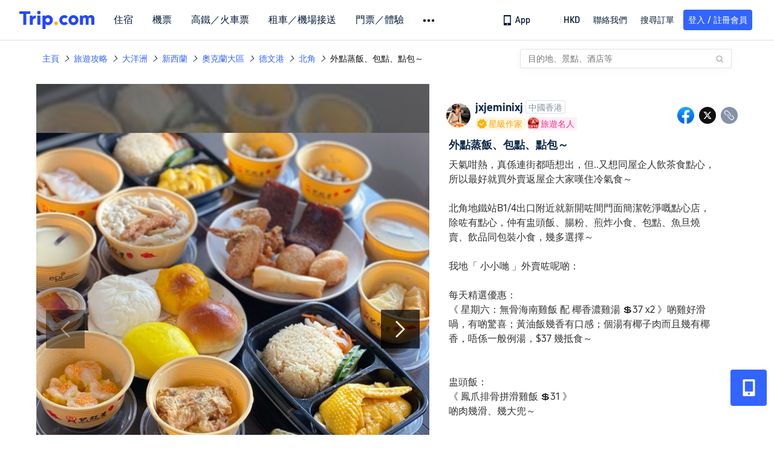

--- FILE ---
content_type: text/html; charset=utf-8
request_url: https://hk.trip.com/moments/detail/devonport-2127555-119314588/
body_size: 82616
content:
<!DOCTYPE html><html lang="zh-HK" data-cargo="locale:zh-HK,language:hk,currency:HKD,contextType:online,site:HK,group:Trip,country:HK"><head islighthouse="false"><script id="webcore_internal" type="application/json" crossorigin="anonymous">{"rootMessageId":"100040802-0a9a3b11-491401-16877","sw":"2026121","uiInspector":"T","shark":"T","sharkDefaultAppID":"100040802","fetchPerf":[{"runningType":"nfes-server","duration":25,"success":true,"url":"/restapi/soa2/37106/userRecognize","serviceCode":"37106","operation":"userRecognize","RootMessageId":"100040802-0a9a3b11-491401-16877","CLOGGING_TRACE_ID":"","gatewayRegion":"","statusCode":200,"isSOA":true,"requestUrl":"/restapi/soa2/37106/userRecognize","method":"","errorReason":"","timeout":1000,"isSoaAgent":true,"buHead":""},{"runningType":"nfes-server","duration":4,"success":true,"url":"/restapi/soa2/18066/getTripBanner","serviceCode":"18066","operation":"getTripBanner","RootMessageId":"100040802-0a9a3b11-491401-16877","CLOGGING_TRACE_ID":"","gatewayRegion":"","statusCode":200,"isSOA":true,"requestUrl":"/restapi/soa2/18066/getTripBanner","method":"","errorReason":"","timeout":1500,"isSoaAgent":true,"buHead":""},{"runningType":"nfes-server","duration":8,"success":true,"url":"/restapi/soa2/18066/getTripMomentVoteList","serviceCode":"18066","operation":"getTripMomentVoteList","RootMessageId":"100040802-0a9a3b11-491401-16877","CLOGGING_TRACE_ID":"","gatewayRegion":"","statusCode":200,"isSOA":true,"requestUrl":"/restapi/soa2/18066/getTripMomentVoteList","method":"","errorReason":"","timeout":1500,"isSoaAgent":true,"buHead":""},{"runningType":"nfes-server","duration":10,"success":true,"url":"/restapi/soa2/18066/getBreadcrumb","serviceCode":"18066","operation":"getBreadcrumb","RootMessageId":"100040802-0a9a3b11-491401-16877","CLOGGING_TRACE_ID":"","gatewayRegion":"","statusCode":200,"isSOA":true,"requestUrl":"/restapi/soa2/18066/getBreadcrumb","method":"","errorReason":"","timeout":1500,"isSoaAgent":true,"buHead":""},{"runningType":"nfes-server","duration":30,"success":true,"url":"/restapi/soa2/19707/getReviewSearch","serviceCode":"19707","operation":"getReviewSearch","RootMessageId":"100040802-0a9a3b11-491401-16877","CLOGGING_TRACE_ID":"","gatewayRegion":"","statusCode":200,"isSOA":true,"requestUrl":"/restapi/soa2/19707/getReviewSearch","method":"","errorReason":"","timeout":1500,"isSoaAgent":true,"buHead":""},{"runningType":"nfes-server","duration":177,"success":true,"url":"/restapi/soa2/18066/getMomentForClient","serviceCode":"18066","operation":"getMomentForClient","RootMessageId":"100040802-0a9a3b11-491401-16877","CLOGGING_TRACE_ID":"","gatewayRegion":"","statusCode":200,"isSOA":true,"requestUrl":"/restapi/soa2/18066/getMomentForClient","method":"","errorReason":"","timeout":10000,"isSoaAgent":true,"buHead":""},{"runningType":"nfes-server","duration":248,"success":true,"url":"/restapi/soa2/18066/getMomentListAggInfo","serviceCode":"18066","operation":"getMomentListAggInfo","RootMessageId":"100040802-0a9a3b11-491401-16877","CLOGGING_TRACE_ID":"","gatewayRegion":"","statusCode":200,"isSOA":true,"requestUrl":"/restapi/soa2/18066/getMomentListAggInfo","method":"","errorReason":"","timeout":1500,"isSoaAgent":true,"buHead":""},{"runningType":"nfes-server","duration":892,"success":true,"url":"/restapi/soa2/18762/getInternalLinkModuleList","serviceCode":"18762","operation":"getInternalLinkModuleList","RootMessageId":"100040802-0a9a3b11-491401-16877","CLOGGING_TRACE_ID":"","gatewayRegion":"","statusCode":200,"isSOA":true,"requestUrl":"/restapi/soa2/18762/getInternalLinkModuleList","method":"","errorReason":"","timeout":1500,"isSoaAgent":true,"buHead":""}]}</script><script src="https://ak-s-cw.tripcdn.com/ares/api/cc?f=locale%2Fv3%2F33000010%2Fzh-HK.js%2C%2Flocale%2Fv3%2F100025440%2Fzh-HK.js&amp;etagc=09302025cfe14e7ccab270b6ee7b8f76" type="application/javascript" crossorigin="anonymous"></script><meta http-equiv="Content-Type" content="text/html; charset=utf-8"/><meta name="applicable-device" content="pc,mobile"/><meta http-equiv="x-ua-compatible" content="IE=edge,chrome=1"/><meta http-equiv="x-dns-prefetch-control" content="on"/><link rel="dns-prefetch" href="//webresource.tripcdn.com"/><link rel="dns-prefetch" href="//pages.trip.com"/><link rel="dns-prefetch" href="//restapi.amap.com"/><link rel="SHORTCUT ICON" href="/trip.ico" type="image/x-icon"/><link rel="ICON" href="/trip.ico"/><script type="text/javascript">window["$_bf"] = { loaded: true };
                            </script><meta property="og:url" content="https://hk.trip.com/moments/detail/devonport-2127555-119314588/"/><meta name="twitter:url" content="https://hk.trip.com/moments/detail/devonport-2127555-119314588/"/><meta charSet="utf-8"/><meta content="width=device-width, initial-scale=1.0, maximum-scale=1.0, user-scalable=0, viewport-fit=cover" name="viewport"/><link rel="manifest" href="/m/manifest.json?sceneId=fixed_moments_detailpage&amp;locale=zh-HK"/><meta property="fb:app_id" content="891889767495675"/><meta http-equiv="Content-Type" content="text/html; charset=utf-8"/><meta http-equiv="pragma" content="no-cache"/><meta http-equiv="x-ua-compatible" content="IE=edge,chrome=1"/><meta property="og:image" content="https://ak-d.tripcdn.com/images/1mi142224vbmch4tsB1C7_R_600_400_R5_Q90.jpg?proc=source/trip"/><meta name="twitter:card" content="summary_large_image"/><meta name="twitter:image" content="https://ak-d.tripcdn.com/images/1mi142224vbmch4tsB1C7_R_600_400_R5_Q90.jpg?proc=source/trip"/><meta property="og:image:height" content="400"/><meta property="og:image:width" content="600"/><meta property="og:image:type" content="image/png"/><meta property="og:title" content="外點蒸飯、包點、點包～ ｜Trip.com  "/><meta name="twitter:title" content="外點蒸飯、包點、點包～ ｜Trip.com  "/><meta property="og:site_name" content="TRIP.COM"/><meta property="og:type" content="website"/><meta name="description" content="天氣咁熱，真係連街都唔想出，但..又想同屋企人飲茶食點心，所以最好就買外賣返屋企大家嘆住冷氣食～  北角地鐵站B1/4出口附近就新開咗間門面簡潔乾淨嘅點心店，除咗有點心，仲有盅頭飯、腸粉、煎炸小食、包點、魚旦燒賣、飲品同包裝小食，幾多選擇～  我地「 小小哋 」外賣咗呢啲：  每天精選優惠： 《 星期六：無骨海南雞飯 配 椰香濃雞湯 💲37 x2 》啲雞好滑喎，有啲驚喜；黃油飯幾香有口感；個湯有椰子肉而且幾有椰香，唔係一般例湯，$37 幾抵食～   盅頭飯： 《 鳳爪排骨拼"/><meta property="og:description" content="天氣咁熱，真係連街都唔想出，但..又想同屋企人飲茶食點心，所以最好就買外賣返屋企大家嘆住冷氣食～  北角地鐵站B1/4出口附近就新開咗間門面簡潔乾淨嘅點心店，除咗有點心，仲有盅頭飯、腸粉、煎炸小食、包點、魚旦燒賣、飲品同包裝小食，幾多選擇～  我地「 小小哋 」外賣咗呢啲：  每天精選優惠： 《 星期六：無骨海南雞飯 配 椰香濃雞湯 💲37 x2 》啲雞好滑喎，有啲驚喜；黃油飯幾香有口感；個湯有椰子肉而且幾有椰香，唔係一般例湯，$37 幾抵食～   盅頭飯： 《 鳳爪排骨拼"/><meta name="twitter:description" content="天氣咁熱，真係連街都唔想出，但..又想同屋企人飲茶食點心，所以最好就買外賣返屋企大家嘆住冷氣食～  北角地鐵站B1/4出口附近就新開咗間門面簡潔乾淨嘅點心店，除咗有點心，仲有盅頭飯、腸粉、煎炸小食、包點、魚旦燒賣、飲品同包裝小食，幾多選擇～  我地「 小小哋 」外賣咗呢啲：  每天精選優惠： 《 星期六：無骨海南雞飯 配 椰香濃雞湯 💲37 x2 》啲雞好滑喎，有啲驚喜；黃油飯幾香有口感；個湯有椰子肉而且幾有椰香，唔係一般例湯，$37 幾抵食～   盅頭飯： 《 鳳爪排骨拼"/><meta name="keywords" content="奧克蘭好去處、北角旅遊相片、hkfoodiehkfoodblogger,美食探店,探店,北角美食,香港點心"/><title>外點蒸飯、包點、點包～ ｜Trip.com  </title><link rel="alternate" href="https://hk.trip.com/moments/detail/auckland-320-119314588/" hrefLang="zh-Hant-HK"/><meta name="next-head-count" content="23"/><link rel="preload" href="https://ak-s.tripcdn.com/modules/gcc/moments/_next/static/css/styles~fe5de609.f133fd90.chunk.css" as="style"/><link rel="stylesheet" href="https://ak-s.tripcdn.com/modules/gcc/moments/_next/static/css/styles~fe5de609.f133fd90.chunk.css" data-n-g=""/><link rel="preload" href="https://ak-s.tripcdn.com/modules/gcc/moments/_next/static/css/styles~f3dba0c7.2b77065c.chunk.css" as="style"/><link rel="stylesheet" href="https://ak-s.tripcdn.com/modules/gcc/moments/_next/static/css/styles~f3dba0c7.2b77065c.chunk.css" data-n-g=""/><link rel="preload" href="https://ak-s.tripcdn.com/modules/gcc/moments/_next/static/css/styles~1dc97a1d.ab203f58.chunk.css" as="style"/><link rel="stylesheet" href="https://ak-s.tripcdn.com/modules/gcc/moments/_next/static/css/styles~1dc97a1d.ab203f58.chunk.css" data-n-g=""/><link rel="preload" href="https://ak-s.tripcdn.com/modules/gcc/moments/_next/static/css/styles~5f2467a3.b3f2619c.chunk.css" as="style"/><link rel="stylesheet" href="https://ak-s.tripcdn.com/modules/gcc/moments/_next/static/css/styles~5f2467a3.b3f2619c.chunk.css" data-n-g=""/><link rel="preload" href="https://ak-s.tripcdn.com/modules/gcc/moments/_next/static/css/styles~e98c7672.1c676490.chunk.css" as="style"/><link rel="stylesheet" href="https://ak-s.tripcdn.com/modules/gcc/moments/_next/static/css/styles~e98c7672.1c676490.chunk.css" data-n-g=""/><link rel="preload" href="https://ak-s.tripcdn.com/modules/gcc/moments/_next/static/css/styles~ec8c427e.f6157e61.chunk.css" as="style"/><link rel="stylesheet" href="https://ak-s.tripcdn.com/modules/gcc/moments/_next/static/css/styles~ec8c427e.f6157e61.chunk.css" data-n-g=""/><link rel="preload" href="https://ak-s.tripcdn.com/modules/gcc/moments/_next/static/css/styles~6f6f5bd0.b4bcef7b.chunk.css" as="style"/><link rel="stylesheet" href="https://ak-s.tripcdn.com/modules/gcc/moments/_next/static/css/styles~6f6f5bd0.b4bcef7b.chunk.css" data-n-g=""/><link rel="preload" href="https://ak-s.tripcdn.com/modules/gcc/moments/_next/static/css/less~31ecd969.43add12e.chunk.css" as="style"/><link rel="stylesheet" href="https://ak-s.tripcdn.com/modules/gcc/moments/_next/static/css/less~31ecd969.43add12e.chunk.css" data-n-g=""/><link rel="preload" href="https://ak-s.tripcdn.com/modules/gcc/moments/_next/static/css/less~33070cd5.d7a10df7.chunk.css" as="style"/><link rel="stylesheet" href="https://ak-s.tripcdn.com/modules/gcc/moments/_next/static/css/less~33070cd5.d7a10df7.chunk.css" data-n-g=""/><link rel="preload" href="https://ak-s.tripcdn.com/modules/gcc/moments/_next/static/css/less~b3f74360.c01b8f93.chunk.css" as="style"/><link rel="stylesheet" href="https://ak-s.tripcdn.com/modules/gcc/moments/_next/static/css/less~b3f74360.c01b8f93.chunk.css" data-n-g=""/><link rel="preload" href="https://ak-s.tripcdn.com/modules/gcc/moments/_next/static/css/pages/momentsDetailOnline.b2d96fa2.chunk.css" as="style"/><link rel="stylesheet" href="https://ak-s.tripcdn.com/modules/gcc/moments/_next/static/css/pages/momentsDetailOnline.b2d96fa2.chunk.css" data-n-p=""/><noscript data-n-css=""></noscript><link rel="preload" href="https://ak-s.tripcdn.com/modules/gcc/moments/_next/static/main-202601062115.js" as="script"/><link rel="preload" href="https://ak-s.tripcdn.com/modules/gcc/moments/_next/static/static/runtime/webpack-202601062115.js-202601062115.js" as="script"/><link rel="preload" href="https://ak-s.tripcdn.com/modules/gcc/moments/_next/static/chunks/framework.202601062115.js" as="script"/><link rel="preload" href="https://ak-s.tripcdn.com/modules/gcc/moments/_next/static/chunks/commons~f3b9e402.202601062115.js" as="script"/><link rel="preload" href="https://ak-s.tripcdn.com/modules/gcc/moments/_next/static/chunks/commons~28d4d87c.202601062115.js" as="script"/><link rel="preload" href="https://ak-s.tripcdn.com/modules/gcc/moments/_next/static/chunks/commons~2e0d5321.202601062115.js" as="script"/><link rel="preload" href="https://ak-s.tripcdn.com/modules/gcc/moments/_next/static/chunks/commons~bceb0da7.202601062115.js" as="script"/><link rel="preload" href="https://ak-s.tripcdn.com/modules/gcc/moments/_next/static/chunks/commons~839ebebf.202601062115.js" as="script"/><link rel="preload" href="https://ak-s.tripcdn.com/modules/gcc/moments/_next/static/chunks/commons~ff1979e7.202601062115.js" as="script"/><link rel="preload" href="https://ak-s.tripcdn.com/modules/gcc/moments/_next/static/chunks/commons~14716e65.202601062115.js" as="script"/><link rel="preload" href="https://ak-s.tripcdn.com/modules/gcc/moments/_next/static/chunks/commons~c16bfae4.202601062115.js" as="script"/><link rel="preload" href="https://ak-s.tripcdn.com/modules/gcc/moments/_next/static/chunks/commons~98e34727.202601062115.js" as="script"/><link rel="preload" href="https://ak-s.tripcdn.com/modules/gcc/moments/_next/static/chunks/commons~c44b68d3.202601062115.js" as="script"/><link rel="preload" href="https://ak-s.tripcdn.com/modules/gcc/moments/_next/static/chunks/commons~2197c06d.202601062115.js" as="script"/><link rel="preload" href="https://ak-s.tripcdn.com/modules/gcc/moments/_next/static/chunks/commons~328980b5.202601062115.js" as="script"/><link rel="preload" href="https://ak-s.tripcdn.com/modules/gcc/moments/_next/static/chunks/commons~3491d51a.202601062115.js" as="script"/><link rel="preload" href="https://ak-s.tripcdn.com/modules/gcc/moments/_next/static/chunks/commons~7274e1de.202601062115.js" as="script"/><link rel="preload" href="https://ak-s.tripcdn.com/modules/gcc/moments/_next/static/chunks/styles~fe5de609.202601062115.js" as="script"/><link rel="preload" href="https://ak-s.tripcdn.com/modules/gcc/moments/_next/static/chunks/styles~f3dba0c7.202601062115.js" as="script"/><link rel="preload" href="https://ak-s.tripcdn.com/modules/gcc/moments/_next/static/chunks/styles~1dc97a1d.202601062115.js" as="script"/><link rel="preload" href="https://ak-s.tripcdn.com/modules/gcc/moments/_next/static/chunks/styles~5f2467a3.202601062115.js" as="script"/><link rel="preload" href="https://ak-s.tripcdn.com/modules/gcc/moments/_next/static/chunks/styles~e98c7672.202601062115.js" as="script"/><link rel="preload" href="https://ak-s.tripcdn.com/modules/gcc/moments/_next/static/chunks/styles~ec8c427e.202601062115.js" as="script"/><link rel="preload" href="https://ak-s.tripcdn.com/modules/gcc/moments/_next/static/chunks/styles~6f6f5bd0.202601062115.js" as="script"/><link rel="preload" href="https://ak-s.tripcdn.com/modules/gcc/moments/_next/static/chunks/less~31ecd969.202601062115.js" as="script"/><link rel="preload" href="https://ak-s.tripcdn.com/modules/gcc/moments/_next/static/chunks/less~33070cd5.202601062115.js" as="script"/><link rel="preload" href="https://ak-s.tripcdn.com/modules/gcc/moments/_next/static/chunks/less~b3f74360.202601062115.js" as="script"/><link rel="preload" href="https://ak-s.tripcdn.com/modules/gcc/moments/_next/static/pages/_app-202601062115.js" as="script"/><link rel="preload" href="https://ak-s.tripcdn.com/modules/gcc/moments/_next/static/pages/momentsDetailOnline-202601062115.js" as="script"/><style data-styled="" data-styled-version="5.3.5">.kZKEBB{margin-top:1rem;margin-bottom:16px;line-height:32px;color:#3264ff;font-size:14px;}/*!sc*/
.kZKEBB .gl-component-bread-crumb_item-container{display:inline-block;}/*!sc*/
.kZKEBB .gl-component-bread-crumb_item-container .gl-component-bread-crumb_item-separator{color:#0f294d;margin:0 6px;font-size:12px;vertical-align:middle;}/*!sc*/
.kZKEBB .gl-component-bread-crumb_item-container .gl-component-bread-crumb_item-separator:before{content:'\f5bf';}/*!sc*/
.kZKEBB .gl-component-bread-crumb_item-container .gl-component-bread-crumb_item:hover{cursor:pointer;}/*!sc*/
data-styled.g1[id="ULcontainer-k92kfg-0"]{content:"kZKEBB,"}/*!sc*/
.fZpjcp{display:-webkit-box;display:-webkit-flex;display:-ms-flexbox;display:flex;}/*!sc*/
@media screen and (max-width:428px){.fZpjcp{display:none;}}/*!sc*/
data-styled.g3[id="Warp-ni6iyn-0"]{content:"fZpjcp,"}/*!sc*/
.gdCZtS{max-width:1160px;margin:0 auto;padding:0;}/*!sc*/
.gdCZtS .related_moments_title{font-size:20px;line-height:24px;font-weight:700;}/*!sc*/
data-styled.g4[id="TravelDetailContainer-sc-1m8dzya-0"]{content:"gdCZtS,"}/*!sc*/
.kCwcnl{width:100%;position:relative;margin-top:8px;display:-webkit-box;display:-webkit-flex;display:-ms-flexbox;display:flex;-webkit-flex-direction:row;-ms-flex-direction:row;flex-direction:row;margin-bottom:64px;}/*!sc*/
.kCwcnl .videoContainer{position:relative;display:-webkit-box;display:-webkit-flex;display:-ms-flexbox;display:flex;width:650px;height:810px;background:#000000;}/*!sc*/
.kCwcnl .gl-cpt_imagallery{position:relative;top:0;left:0px;margin-left:0;margin-top:0;width:auto;height:auto;margin-bottom:0px;padding-bottom:0;width:650px;}/*!sc*/
.kCwcnl .gl-cpt_imagallery .image-gallery-content{padding:0px;}/*!sc*/
.kCwcnl .gl-cpt_imagallery .photo-list-warp .photo-list-imgs-list{-webkit-transform:scale(1,1) translateX(0);-ms-transform:scale(1,1) translateX(0);transform:scale(1,1) translateX(0);}/*!sc*/
.kCwcnl .gl-cpt_imagallery .photo-list-warp .photo-list-imgs-list .image-gallery-slides{padding-bottom:812px;width:100%;}/*!sc*/
.kCwcnl .gl-cpt_imagallery .photo-list-warp .photo-list-imgs-list .image-gallery-slides .image-gallery-slide{width:100%;bottom:0;}/*!sc*/
.kCwcnl .gl-cpt_imagallery .photo-list-warp .photo-list-imgs-list .image-gallery-image{width:100% !important;height:100% !important;-webkit-transform:scaleX(1) !important;-ms-transform:scaleX(1) !important;transform:scaleX(1) !important;overflow:hidden;position:relative;margin-left:0px;}/*!sc*/
.kCwcnl .gl-cpt_imagallery .photo-list-warp .photo-list-imgs-list .image-gallery-image img{width:650px !important;position:absolute;top:0;left:0;}/*!sc*/
.kCwcnl .gl-cpt_imagallery .photo-list-warp .photo-list-imgs-list .image-gallery .left-nav-big{left:50px !important;}/*!sc*/
.kCwcnl .gl-cpt_imagallery .photo-list-warp .photo-list-imgs-list .image-gallery .image-gallery-left-nav{height:64px;width:64px;background:url(https://ak-d.tripcdn.com/images/0AS4s120008am3vd9B541.png) no-repeat;background-size:100% 100%;padding:0;box-shadow:none;background-color:transparent;border:none;border-radius:0;left:16px !important;-webkit-transform:translateY(-50%) scale(1);-ms-transform:translateY(-50%) scale(1);transform:translateY(-50%) scale(1);}/*!sc*/
.kCwcnl .gl-cpt_imagallery .photo-list-warp .photo-list-imgs-list .image-gallery .image-gallery-left-nav.image-gallery-overview-left-nav{width:48px;height:136px;left:0 !important;background-image:none !important;background-color:rgba(0,0,0,0.7) !important;display:-webkit-box;display:-webkit-flex;display:-ms-flexbox;display:flex;-webkit-box-pack:center;-webkit-justify-content:center;-ms-flex-pack:center;justify-content:center;-webkit-align-items:center;-webkit-box-align:center;-ms-flex-align:center;align-items:center;}/*!sc*/
.kCwcnl .gl-cpt_imagallery .photo-list-warp .photo-list-imgs-list .image-gallery .image-gallery-left-nav.image-gallery-overview-left-nav .arrow-left{color:#fff;-webkit-transform:rotateZ(270deg);-ms-transform:rotateZ(270deg);transform:rotateZ(270deg);}/*!sc*/
.kCwcnl .gl-cpt_imagallery .photo-list-warp .photo-list-imgs-list .image-gallery-left-nav[disabled]{background:url(https://ak-d.tripcdn.com/images/0AS29120008am3x2cC200.png) no-repeat;background-size:100% 100%;}/*!sc*/
.kCwcnl .gl-cpt_imagallery .photo-list-warp .photo-list-imgs-list .image-gallery-left-nav[disabled].image-gallery-overview-left-nav{background-color:rgba(0,0,0,0) !important;}/*!sc*/
.kCwcnl .gl-cpt_imagallery .photo-list-warp .photo-list-imgs-list .image-gallery-left-nav[disabled].image-gallery-overview-left-nav .arrow-left{color:#fff;opacity:0.2;}/*!sc*/
.kCwcnl .gl-cpt_imagallery .photo-list-warp .photo-list-imgs-list .image-gallery-left-nav:hover{background:url(https://ak-d.tripcdn.com/images/0AS3h120008am3utz541C.png) no-repeat;background-size:100% 100%;}/*!sc*/
.kCwcnl .gl-cpt_imagallery .photo-list-warp .photo-list-imgs-list .image-gallery-left-nav:hover.image-gallery-overview-left-nav .arrow-left{color:#2a7dfa;}/*!sc*/
.kCwcnl .gl-cpt_imagallery .photo-list-warp .photo-list-imgs-list .image-gallery .right-nav-big{right:50px !important;}/*!sc*/
.kCwcnl .gl-cpt_imagallery .photo-list-warp .photo-list-imgs-list .image-gallery .image-gallery-right-nav{height:64px;width:64px;background:url(https://ak-d.tripcdn.com/images/0AS6t120008am43i619BF.png) no-repeat;background-size:100% 100%;padding:0;box-shadow:none;background-color:transparent;border:none;border-radius:0;right:16px !important;-webkit-transform:translateY(-50%) scale(1);-ms-transform:translateY(-50%) scale(1);transform:translateY(-50%) scale(1);}/*!sc*/
.kCwcnl .gl-cpt_imagallery .photo-list-warp .photo-list-imgs-list .image-gallery .image-gallery-right-nav.image-gallery-overview-right-nav{width:48px;height:136px;left:602px !important;right:0 !important;background-image:none !important;background-color:rgba(0,0,0,0.7) !important;display:-webkit-box;display:-webkit-flex;display:-ms-flexbox;display:flex;-webkit-box-pack:center;-webkit-justify-content:center;-ms-flex-pack:center;justify-content:center;-webkit-align-items:center;-webkit-box-align:center;-ms-flex-align:center;align-items:center;}/*!sc*/
.kCwcnl .gl-cpt_imagallery .photo-list-warp .photo-list-imgs-list .image-gallery .image-gallery-right-nav.image-gallery-overview-right-nav .arrow-right{color:#fff;-webkit-transform:rotateZ(90deg);-ms-transform:rotateZ(90deg);transform:rotateZ(90deg);}/*!sc*/
.kCwcnl .gl-cpt_imagallery .photo-list-warp .photo-list-imgs-list .image-gallery .image-gallery-right-nav[disabled]{background:url(https://ak-d.tripcdn.com/images/0AS0o120008am40it2F40.png) no-repeat;background-size:100% 100%;}/*!sc*/
.kCwcnl .gl-cpt_imagallery .photo-list-warp .photo-list-imgs-list .image-gallery .image-gallery-right-nav[disabled].image-gallery-overview-right-nav{background-color:rgba(0,0,0,0) !important;}/*!sc*/
.kCwcnl .gl-cpt_imagallery .photo-list-warp .photo-list-imgs-list .image-gallery .image-gallery-right-nav[disabled].image-gallery-overview-right-nav .arrow-right{color:#fff;opacity:0.2;}/*!sc*/
.kCwcnl .gl-cpt_imagallery .photo-list-warp .photo-list-imgs-list .image-gallery .image-gallery-right-nav:hover{background:url(https://ak-d.tripcdn.com/images/0AS3z120008am3wr09E15.png) no-repeat;background-size:100% 100%;}/*!sc*/
.kCwcnl .gl-cpt_imagallery .photo-list-warp .photo-list-imgs-list .image-gallery .image-gallery-right-nav:hover.image-gallery-overview-right-nav .arrow-right{color:#2a7dfa;}/*!sc*/
.kCwcnl .bg-grey,.kCwcnl .gl-cpt_imagallery .photo-list-warp .photo-list-imgs-list .image-gallery-image .bg-img{width:100% !important;height:100% !important;object-fit:fill !important;z-index:-1;margin-left:0;}/*!sc*/
.kCwcnl .bg-grey{background:rgba(78,78,78,0.75);}/*!sc*/
.kCwcnl .gl-cpt_imagallery .photo-list-warp .photo-list-imgs-list .image-gallery-index{text-align:center;position:absolute;bottom:20px;width:100%;-webkit-transform:scale(1);-ms-transform:scale(1);transform:scale(1);}/*!sc*/
.kCwcnl .gl-cpt_imagallery .photo-list-warp .photo-list-imgs-list .image-gallery-index span{color:#ffffff;}/*!sc*/
.kCwcnl .level-view{position:absolute;-webkit-align-items:center;-webkit-box-align:center;-ms-flex-align:center;align-items:center;-webkit-box-pack:center;-webkit-justify-content:center;-ms-flex-pack:center;justify-content:center;display:-webkit-box;display:-webkit-flex;display:-ms-flexbox;display:flex;-webkit-flex-direction:row;-ms-flex-direction:row;flex-direction:row;background-image:linear-gradient(135deg,#f6cf99 0%,#e6b26d 100%);border-radius:2px;padding:2px 6px 2px 7px;left:16px;bottom:13px;z-index:100;height:22px;}/*!sc*/
.kCwcnl .level-view .level-icon{width:16px;height:16px;}/*!sc*/
.kCwcnl .level-view .level-text{font-size:13px;margin-left:4px;color:#ffffff;font-weight:bold;}/*!sc*/
.kCwcnl .level-content{position:relative;}/*!sc*/
.kCwcnl .tag-view{margin-left:32px;}/*!sc*/
.kCwcnl .tag-view a{color:#3264ff;}/*!sc*/
.kCwcnl .video-cover-image .video_player_icon{cursor:pointer;position:absolute;left:50%;top:50%;width:56px;height:56px;margin-left:-28px;margin-top:-28px;}/*!sc*/
data-styled.g5[id="PhotoDetailStyle-sc-1m8dzya-1"]{content:"kCwcnl,"}/*!sc*/
.kTFYkF{position:relative;height:812px;-webkit-flex:1;-ms-flex:1;flex:1;display:-webkit-box;display:-webkit-flex;display:-ms-flexbox;display:flex;-webkit-flex-direction:column;-ms-flex-direction:column;flex-direction:column;left:0px;}/*!sc*/
.kTFYkF .close{background-image:url([data-uri]);background-repeat:no-repeat;background-size:cover;width:20px;height:20px;position:absolute;right:10px;top:10px;cursor:pointer;}/*!sc*/
.kTFYkF .keyword_link{-webkit-text-decoration:none;text-decoration:none;border-bottom:1px solid #dadfe6;cursor:pointer;margin:auto 5px;}/*!sc*/
.kTFYkF .scroll_content{max-width:510px;overflow:scroll;height:auto;position:relative;}/*!sc*/
.kTFYkF .scroll_content::-webkit-scrollbar{display:none;}/*!sc*/
.kTFYkF .cardContainer{border-top:13px solid #f0f2f5;width:100%;}/*!sc*/
.kTFYkF .cardContainer .cardTitle{padding-top:20px;padding-left:32px;padding-bottom:16px;color:#0f294d;font-size:20px;font-weight:500;}/*!sc*/
.kTFYkF .cardContainer .moreCard{padding-top:5px;padding-bottom:11px;color:#3264ff;font-size:14px;font-weight:500;display:-webkit-box;display:-webkit-flex;display:-ms-flexbox;display:flex;-webkit-box-pack:center;-webkit-justify-content:center;-ms-flex-pack:center;justify-content:center;-webkit-align-items:center;-webkit-box-align:center;-ms-flex-align:center;align-items:center;}/*!sc*/
.kTFYkF .cardContainer .moreCard span{cursor:pointer;display:-webkit-box;display:-webkit-flex;display:-ms-flexbox;display:flex;}/*!sc*/
.kTFYkF .cardContainer .scrollCardContent{height:auto;max-height:365px;overflow:visible;}/*!sc*/
.kTFYkF .cardContainer .scrollCardContent::-webkit-scrollbar{display:none;}/*!sc*/
.kTFYkF .content{margin:10px 32px 8px 0;}/*!sc*/
.kTFYkF .content_expand{font-size:16px;line-height:24px;}/*!sc*/
.kTFYkF .topicItem{color:#3264ff;font-size:16px;font-weight:normal;height:16px;-webkit-letter-spacing:0px;-moz-letter-spacing:0px;-ms-letter-spacing:0px;letter-spacing:0px;line-height:16px;margin-right:8px;margin-bottom:12px;margin-right:16px;word-break:break-word;}/*!sc*/
.kTFYkF .topicItem:hover{cursor:pointer;-webkit-text-decoration:underline;text-decoration:underline;}/*!sc*/
.kTFYkF .ai{margin:0px 0 0 32px;color:#8592a6;font-size:12px;line-height:16px;}/*!sc*/
.kTFYkF .time{font-size:12px;color:#8592a6;margin-top:4px;margin-bottom:12px;margin-left:32px;}/*!sc*/
.kTFYkF .related-rank{display:-webkit-box;display:-webkit-flex;display:-ms-flexbox;display:flex;-webkit-align-items:center;-webkit-box-align:center;-ms-flex-align:center;align-items:center;height:22px;border-radius:2px;width:-webkit-fit-content;width:-moz-fit-content;width:fit-content;max-width:450px;margin-left:32px;margin-bottom:12px;cursor:pointer;}/*!sc*/
.kTFYkF .related-rank-icon{width:61px;height:22px;border-radius:2px;display:-webkit-box;display:-webkit-flex;display:-ms-flexbox;display:flex;-webkit-align-items:center;-webkit-box-align:center;-ms-flex-align:center;align-items:center;-webkit-box-pack:center;-webkit-justify-content:center;-ms-flex-pack:center;justify-content:center;}/*!sc*/
.kTFYkF .related-rank-icon-best{height:15px;width:auto;}/*!sc*/
.kTFYkF .related-rank-icon-trends{width:62px;height:22px;}/*!sc*/
.kTFYkF .related-rank-text{-webkit-flex:1;-ms-flex:1;flex:1;margin-left:4px;font-size:14px;line-height:22px;overflow:hidden;white-space:nowrap;text-overflow:ellipsis;}/*!sc*/
.kTFYkF .related-rank-arrow{margin-left:4px;margin-right:4px;font-size:10px;}/*!sc*/
.kTFYkF .entry-guide-title{height:22px;line-height:22px;color:#ffffff;padding:4px;font-size:12px;}/*!sc*/
.kTFYkF .vote_list{margin-left:32px;display:-webkit-box;display:-webkit-flex;display:-ms-flexbox;display:flex;-webkit-flex-direction:row;-ms-flex-direction:row;flex-direction:row;-webkit-align-items:center;-webkit-box-align:center;-ms-flex-align:center;align-items:center;-webkit-box-pack:start;-webkit-justify-content:flex-start;-ms-flex-pack:start;justify-content:flex-start;height:68px;overflow:hidden;}/*!sc*/
.kTFYkF .vote_head_image{width:100%;height:100%;}/*!sc*/
.kTFYkF .vote_head_container{width:28px;height:28px;border-radius:50%;margin:0px 8px 0px 0px;overflow:hidden;background:#dadfe6;cursor:pointer;}/*!sc*/
.kTFYkF .vote_text{margin-left:8px;font-size:16px;color:#8592a6;line-height:22px;cursor:pointer;-webkit-flex:1;-ms-flex:1;flex:1;}/*!sc*/
.kTFYkF .info-wrapper{margin-left:32px;}/*!sc*/
.kTFYkF .trends-logo{width:98px;height:20px;float:left;margin:1px 5px 0 0;cursor:pointer;}/*!sc*/
.kTFYkF .article-title{font-size:18px;color:#0f294d;font-weight:bold;margin-right:32px;margin-top:12px;}/*!sc*/
.kTFYkF .textarea2{margin:16px 0px;-webkit-flex:1;-ms-flex:1;flex:1;max-width:305px;min-height:22px;max-height:92px;line-height:22px;overflow:scroll;}/*!sc*/
.kTFYkF .textarea2::-webkit-scrollbar{display:none;}/*!sc*/
.kTFYkF .textarea2[placeholder]:empty::before{content:attr(placeholder);color:#8592a6;}/*!sc*/
.kTFYkF .textarea2[placeholder]:empty:focus::before{content:'';}/*!sc*/
.kTFYkF .textarea2:focus{outline:none;}/*!sc*/
.kTFYkF .input_view{position:absolute;bottom:0;left:0;width:100%;box-sizing:border-box;display:-webkit-box;display:-webkit-flex;display:-ms-flexbox;display:flex;-webkit-flex-direction:row;-ms-flex-direction:row;flex-direction:row;-webkit-box-pack:center;-webkit-justify-content:center;-ms-flex-pack:center;justify-content:center;-webkit-align-items:center;-webkit-box-align:center;-ms-flex-align:center;align-items:center;background-color:white;padding:12px 16px 12px 16px;box-shadow:0 0 8px 0 rgba(53,58,64,0.19);}/*!sc*/
.kTFYkF .input_phaise_container{-webkit-flex:0;-ms-flex:0;flex:0;display:-webkit-box;display:-webkit-flex;display:-ms-flexbox;display:flex;-webkit-flex-direction:row;-ms-flex-direction:row;flex-direction:row;-webkit-box-pack:center;-webkit-justify-content:center;-ms-flex-pack:center;justify-content:center;-webkit-align-items:center;-webkit-box-align:center;-ms-flex-align:center;align-items:center;margin-left:26px;cursor:pointer;}/*!sc*/
.kTFYkF .input_number{color:#455873;font-size:14px;margin-top:-25px;}/*!sc*/
.kTFYkF .textarea_container{-webkit-flex:1;-ms-flex:1;flex:1;color:#0f294d;padding:0px 16px;border:1px solid #dadfe6;border-radius:4px;display:-webkit-box;display:-webkit-flex;display:-ms-flexbox;display:flex;-webkit-flex-direction:row;-ms-flex-direction:row;flex-direction:row;-webkit-box-pack:justify;-webkit-justify-content:space-between;-ms-flex-pack:justify;justify-content:space-between;-webkit-align-items:center;-webkit-box-align:center;-ms-flex-align:center;align-items:center;}/*!sc*/
.kTFYkF .textarea_container::-webkit-scrollbar{display:none;}/*!sc*/
.kTFYkF .submit{cursor:pointer;margin-left:16px;font-weight:bold;font-size:16px;}/*!sc*/
.kTFYkF .coupon-box{margin-left:28px;margin-top:16px;display:-webkit-box;display:-webkit-flex;display:-ms-flexbox;display:flex;-webkit-align-items:center;-webkit-box-align:center;-ms-flex-align:center;align-items:center;}/*!sc*/
.kTFYkF .coupon-box .coupon-reward-bg{height:30px;background:rgba(249,76,134,0.1);border:1px solid #f94c86;border-radius:2px;display:-webkit-box;display:-webkit-flex;display:-ms-flexbox;display:flex;-webkit-flex-direction:row;-ms-flex-direction:row;flex-direction:row;-webkit-align-items:center;-webkit-box-align:center;-ms-flex-align:center;align-items:center;color:rgb(249,76,134);font-size:14px;font-weight:500;line-height:30px;-webkit-box-pack:start;-webkit-justify-content:flex-start;-ms-flex-pack:start;justify-content:flex-start;cursor:pointer;}/*!sc*/
.kTFYkF .coupon-box .coupon-reward-bg .coupon-text{margin-left:8px;margin-right:8px;overflow:hidden;white-space:nowrap;}/*!sc*/
.kTFYkF .coupon-box .coupon-reward-bg .dash{height:32px;background:#fff;}/*!sc*/
.kTFYkF .coupon-box .coupon-reward-bg .coupon-content{margin-left:8px;margin-right:8px;display:-webkit-box;display:-webkit-flex;display:-ms-flexbox;display:flex;-webkit-flex-direction:row;-ms-flex-direction:row;flex-direction:row;-webkit-box-pack:center;-webkit-justify-content:center;-ms-flex-pack:center;justify-content:center;-webkit-align-items:center;-webkit-box-align:center;-ms-flex-align:center;align-items:center;}/*!sc*/
.kTFYkF .coupon-box .coupon-reward-bg .coupon-content .coupon-text{color:#455873;font-size:14px;margin-top:4px;}/*!sc*/
.kTFYkF .coupon-box .coupon-reward-bg .coupon-content .coupon-title{overflow:hidden;white-space:nowrap;text-overflow:ellipsis;}/*!sc*/
data-styled.g6[id="BoxRight-sc-1m8dzya-2"]{content:"kTFYkF,"}/*!sc*/
.hVKqXg{line-height:24px;margin-left:28px;margin-top:27px;margin-bottom:10px;clear:both;overflow:hidden;-webkit-align-items:center;-webkit-box-align:center;-ms-flex-align:center;align-items:center;-webkit-box-pack:start;-webkit-justify-content:flex-start;-ms-flex-pack:start;justify-content:flex-start;display:-webkit-box;display:-webkit-flex;display:-ms-flexbox;display:flex;-webkit-flex-direction:row;-ms-flex-direction:row;flex-direction:row;}/*!sc*/
.hVKqXg .container{cursor:pointer;width:40px;height:40px;margin-right:8px;-webkit-flex-shrink:0;-ms-flex-negative:0;flex-shrink:0;}/*!sc*/
.hVKqXg .img{width:40px;height:40px;border-radius:50%;}/*!sc*/
.hVKqXg .line1{display:-webkit-box;display:-webkit-flex;display:-ms-flexbox;display:flex;overflow:hidden;width:100%;cursor:pointer;}/*!sc*/
.hVKqXg .line2{margin-top:4px;display:-webkit-box;display:-webkit-flex;display:-ms-flexbox;display:flex;cursor:pointer;width:100%;}/*!sc*/
.hVKqXg .nickname{font-size:18px;color:#0f294d;white-space:nowrap;text-overflow:ellipsis;overflow:hidden;word-break:break-word;font-weight:bold;-webkit-flex-shrink:0;-ms-flex-negative:0;flex-shrink:0;}/*!sc*/
.hVKqXg .location{margin-left:4px;padding:0 4px;height:22px;border:1px solid #dadfe6;border-radius:2px 2px 2px 2px;box-sizing:border-box;color:#8592a6;font-size:14px;line-height:22px;white-space:nowrap;text-overflow:ellipsis;overflow:hidden;word-break:break-word;}/*!sc*/
.hVKqXg .vip-icon{display:-webkit-box;display:-webkit-flex;display:-ms-flexbox;display:flex;-webkit-align-items:center;-webkit-box-align:center;-ms-flex-align:center;align-items:center;-webkit-box-pack:center;-webkit-justify-content:center;-ms-flex-pack:center;justify-content:center;width:-webkit-fit-content;width:-moz-fit-content;width:fit-content;height:22px;border-radius:12px;-webkit-flex-shrink:1;-ms-flex-negative:1;flex-shrink:1;overflow:hidden;}/*!sc*/
.hVKqXg .vip{width:18px;height:18px;margin-left:2px;-webkit-flex-shrink:0;-ms-flex-negative:0;flex-shrink:0;margin-right:2px;}/*!sc*/
.hVKqXg .vip-name{max-width:200px;margin-right:8px;font-size:14px;line-height:22px;white-space:nowrap;overflow:hidden;text-overflow:ellipsis;-webkit-flex-shrink:1;-ms-flex-negative:1;flex-shrink:1;}/*!sc*/
.hVKqXg .level{margin-left:10px;height:22px;border-radius:2px;position:relative;-webkit-flex-shrink:1;-ms-flex-negative:1;flex-shrink:1;display:-webkit-box;display:-webkit-flex;display:-ms-flexbox;display:flex;}/*!sc*/
.hVKqXg .level-pic{width:20px;height:20px;position:absolute;top:0;left:-10px;}/*!sc*/
.hVKqXg .level-name{max-width:200px;margin-left:12px;margin-right:4px;font-size:14px;line-height:22px;white-space:nowrap;overflow:hidden;text-overflow:ellipsis;-webkit-flex-shrink:1;-ms-flex-negative:1;flex-shrink:1;word-break:break-all;}/*!sc*/
.hVKqXg .avat-info{display:-webkit-box;display:-webkit-flex;display:-ms-flexbox;display:flex;-webkit-flex-direction:column;-ms-flex-direction:column;flex-direction:column;-webkit-align-items:flex-start;-webkit-box-align:flex-start;-ms-flex-align:flex-start;align-items:flex-start;width:0;-webkit-flex:1;-ms-flex:1;flex:1;margin-right:20px;overflow:hidden;cursor:pointer;text-overflow:ellipsis;word-break:break-word;}/*!sc*/
.hVKqXg .follow-tag{margin:0 4px;padding:0 8px;color:#06aebd;font-size:12px;line-height:18px;font-weight:normal;border:1px solid #06aebd;border-radius:4px;-webkit-flex:0;-ms-flex:0;flex:0;white-space:nowrap;}/*!sc*/
.hVKqXg .self-tag{margin:0 4px;padding:0 8px;color:#7378e6;font-size:12px;line-height:18px;font-weight:normal;border:1px solid #7378e6;border-radius:4px;-webkit-flex:0;-ms-flex:0;flex:0;white-space:nowrap;}/*!sc*/
data-styled.g7[id="User-sc-1m8dzya-3"]{content:"hVKqXg,"}/*!sc*/
.kXKAQx{display:block;width:28px;height:28px;}/*!sc*/
.kXKAQx.facebook{cursor:pointer;background:url(https://ak-d.tripcdn.com/images/0AS3312000am893hw1413.png) center / cover no-repeat;}/*!sc*/
.kXKAQx.twitter{margin-left:8px;cursor:pointer;background:url(https://ak-d.tripcdn.com/images/0556k12000di90shy7FF3.png) center / cover no-repeat;}/*!sc*/
.kXKAQx.copy{cursor:pointer;margin-left:8px;background:url(https://ak-d.tripcdn.com/images/0AS0312000am89o53F3AB.png) center / cover no-repeat;}/*!sc*/
data-styled.g8[id="Share-sc-1m8dzya-4"]{content:"kXKAQx,"}/*!sc*/
.gtRpAx{min-height:700px;}/*!sc*/
.gtRpAx .item{width:25%;padding:0 10px 20px;box-sizing:border-box;display:inline-block;}/*!sc*/
.gtRpAx .text{padding:12px 12px 0;}/*!sc*/
.gtRpAx .img{display:block;width:100%;}/*!sc*/
.gtRpAx .item-a{font-size:16px;display:-webkit-box;-webkit-box-orient:vertical;-webkit-line-clamp:2;overflow:hidden;color:#0f294d;font-weight:normal;}/*!sc*/
.gtRpAx a:hover{color:#333;}/*!sc*/
.gtRpAx .text a{line-height:24px;max-height:96px;overflow:hidden;}/*!sc*/
.gtRpAx .img-a{position:relative;min-height:60px;max-height:348px;overflow:hidden;}/*!sc*/
.gtRpAx .user{line-height:30px;height:30px;margin-top:3px;position:relative;}/*!sc*/
.gtRpAx .img_container{width:28px;height:30px;margin-right:6px;position:absolute;}/*!sc*/
.gtRpAx .userimg{width:24px;height:24px;border-radius:50%;position:absolute;left:2px;top:3px;background:rgb(235,235,242);overflow:hidden;}/*!sc*/
.gtRpAx .coverbg{height:80px;width:100%;position:absolute;bottom:0;background:linear-gradient(-180deg,rgba(0,0,0,0) 0%,rgba(0,0,0,0.5) 99%);display:-webkit-box;display:-webkit-flex;display:-ms-flexbox;display:flex;-webkit-align-items:flex-end;-webkit-box-align:flex-end;-ms-flex-align:flex-end;align-items:flex-end;}/*!sc*/
.gtRpAx .cover{display:-webkit-box;display:-webkit-flex;display:-ms-flexbox;display:flex;-webkit-flex-direction:row;-ms-flex-direction:row;flex-direction:row;}/*!sc*/
.gtRpAx .poiimg{width:16px;height:16px;margin:12px 0 12px 12px;}/*!sc*/
.gtRpAx .poi-tag-icon{width:16px;height:16px;}/*!sc*/
.gtRpAx .poiname{color:#fff;margin:12px;display:inline-block;font-size:16px;font-weight:normal;display:-webkit-box;-webkit-box-orient:vertical;-webkit-line-clamp:2;overflow:hidden;text-overflow:ellipsis;}/*!sc*/
.gtRpAx .content{cursor:pointer;padding:0 0 12px;border:1px solid #e4e4e4;box-shadow:0 4px 12px 0 #fff;}/*!sc*/
.gtRpAx .content:hover{box-shadow:0 4px 12px 0 rgba(38,129,255,0.2);}/*!sc*/
.gtRpAx .nick{margin-left:32px;overflow:hidden;}/*!sc*/
.gtRpAx .page-tag{background:#fafcff;font-weight:normal;}/*!sc*/
data-styled.g10[id="PhotoListStyle-mldgk7-0"]{content:"gtRpAx,"}/*!sc*/
</style></head><body><div id="__next"><div style="width:100%;height:50vh;position:fixed;z-index:-100;background:rgba(0,0,0,0);color:rgba(0,0,0,0);font-size:200px">https://hk.trip.com/moments/detail/devonport-2127555-119314588/</div><div class="page-content" style="height:0"><div class="page-header"><div class="trip_common_head_con"><div class="mc-hd mc-hd__zh-hk mc-hd_line mc-hd_theme_white mc-hd-single_row"><div class="mc-hd__inner"><div class="mc-hd__flex-con clear-float"><div class="mc-hd__logo-con mc-hd__logo-con-zh-HK mc-hd__logo-layout-0"><a class="mc-hd__logo mc-hd__logo-zh-hk" href="/?locale=zh-HK&amp;curr=HKD"></a></div><div class="mc-hd__nav-single-row"><div class="mc-hd__nav-con 3010 mc-hd__nav-loading" id="ibuHeaderChannels"><ul class="mc-hd__nav"><li class="mc-hd__nav-item"><a id="header_action_nav_hotels" class="mc-hd__nav-lnk" title="住宿" href="/hotels/?locale=zh-HK&amp;curr=HKD">住宿</a></li><li class="mc-hd__nav-item"><a id="header_action_nav_flights" class="mc-hd__nav-lnk" title="機票" href="/flights/?locale=zh-HK&amp;curr=HKD">機票</a></li><li class="mc-hd__nav-item"><a id="header_action_nav_trains" class="mc-hd__nav-lnk" title="高鐵／火車票" href="/trains/?locale=zh-HK&amp;curr=HKD">高鐵／火車票</a></li><li class="mc-hd__nav-item mc-hd__nav-item-wth-sub"><span id="header_action_nav_cars" class="mc-hd__nav-lnk" title="租車／機場接送">租車／機場接送</span><ul class="mc-hd__nav-item-sub"><li><a id="header_action_nav_租車" href="/carhire/?channelid=14409&amp;locale=zh-HK&amp;curr=HKD" class="mc-hd__sub-nav-lnk">租車</a></li><li><a id="header_action_nav_機場接送" href="/airport-transfers/?locale=zh-HK&amp;curr=HKD" class="mc-hd__sub-nav-lnk">機場接送</a></li></ul></li><li class="mc-hd__nav-item mc-hd__nav-item-wth-sub"><a id="header_action_nav_ttd" class="mc-hd__nav-lnk" title="門票／體驗" href="/things-to-do/ttd-home/?ctm_ref=vactang_page_23810&amp;locale=zh-HK&amp;curr=HKD">門票／體驗</a><ul class="mc-hd__nav-item-sub"><li><a id="header_action_nav_門票／體驗" href="/things-to-do/ttd-home/?ctm_ref=vactang_page_23810&amp;locale=zh-HK&amp;curr=HKD" class="mc-hd__sub-nav-lnk">門票／體驗</a></li><li><a id="header_action_nav_eSIM &amp; SIM" href="/sale/w/10229/esim.html?locale=zh-HK&amp;curr=HKD" class="mc-hd__sub-nav-lnk">eSIM &amp; SIM</a></li></ul></li><li class="mc-hd__nav-item"><a id="header_action_nav_packages" class="mc-hd__nav-lnk" title="機票＋酒店" href="/packages/?sourceFrom=IBUBundle_home&amp;locale=zh-HK&amp;curr=HKD">機票＋酒店</a></li><li class="mc-hd__nav-item"><a id="header_action_nav_giftcard" class="mc-hd__nav-lnk" title="禮品卡" href="/giftcard?locale=zh-HK&amp;curr=HKD">禮品卡</a></li><li class="mc-hd__nav-item"><a id="header_action_nav_cruises" class="mc-hd__nav-lnk" title="郵輪" href="/cruises?locale=zh-HK&amp;curr=HKD">郵輪</a></li><li class="mc-hd__nav-item"><a id="header_action_nav_insurance" class="mc-hd__nav-lnk" title="旅遊保險" href="/insurance?bid=1&amp;cid=2&amp;pid=1&amp;locale=zh-HK&amp;curr=HKD">旅遊保險</a></li><li class="mc-hd__nav-item"><a id="header_action_nav_privatetours" class="mc-hd__nav-lnk" title="獨立包團" href="/package-tours/private-tours?locale=zh-HK&amp;curr=HKD">獨立包團</a></li><li class="mc-hd__nav-item"><a id="header_action_nav_grouptours" class="mc-hd__nav-lnk" title="旅行團" href="/package-tours/group-tours?locale=zh-HK&amp;curr=HKD">旅行團</a></li><li class="mc-hd__nav-item mc-hd__nav-item-wth-sub"><span id="header_action_nav_travelinspiration" class="mc-hd__nav-lnk is-active" title="旅遊靈感">旅遊靈感</span><ul class="mc-hd__nav-item-sub"><li><a id="header_action_nav_旅遊攻略" href="/travel-guide/?locale=zh-HK&amp;curr=HKD" class="mc-hd__sub-nav-lnk">旅遊攻略</a></li><li><a id="header_action_nav_Trip.Best" href="/toplist/tripbest/home?locale=zh-HK&amp;curr=HKD" class="mc-hd__sub-nav-lnk">Trip.Best</a></li></ul></li><li class="mc-hd__nav-item"><a id="header_action_nav_tripmap" class="mc-hd__nav-lnk" title="旅遊地圖" href="/webapp/tripmap/travel?entranceId=Triponlinehomeside&amp;locale=zh-HK&amp;curr=HKD">旅遊地圖</a></li><li class="mc-hd__nav-item"><a id="header_action_nav_tripcoins" class="mc-hd__nav-lnk" title="Trip.com 獎賞計劃" href="/customer/loyalty/?locale=zh-HK&amp;curr=HKD">Trip.com 獎賞計劃</a></li><li class="mc-hd__nav-item"><a id="header_action_nav_sales" class="mc-hd__nav-lnk" title="優惠 " href="/sale/deals/?locale=zh-HK&amp;curr=HKD">優惠 </a></li></ul></div></div><div class="mc-hd__func-con" id="ibuHeaderMenu"><div class="mc-hd__func"><div class="mc-hd__option-app-placeholder">App</div><div class="mc-hd__option mc-hd__option__selector"><div class="mc-hd__selector mc-lhd-menu-selector" tabindex="0" role="button" aria-haspopup="dialog" aria-label="語言／貨幣"><div class="mc-lhd-menu-selector-locale-con" style="padding:8px" aria-hidden="true"><div class="mc-lhd-menu-selector-locale zh_hk"><i class="locale-icon flag-zh-HK"></i></div></div></div></div><div class="mc-hd__option"><div class="mc-hd__help"><span title="聯絡我們">聯絡我們</span><i class="fi fi-ic_help"></i></div></div><div class="mc-hd__search-booking-placeholder">搜尋訂單</div><div class="mc-lhd-menu-account mc-lhd-account-nologin" style="display:none"></div></div></div></div></div></div><script>if (typeof Object.assign !== 'function') {window._assignObject = function(t, s) {for (var k in s) { t[k] = s[k] }; return t }; }else { window._assignObject = Object.assign } window.__CARGO_DATA__ = _assignObject(window.__CARGO_DATA__ || {}, {"channelmetauoe1":[{"channel":"home","source":"flights","value":"{\"displayName\":\"Home\",\"displayNameSharkKey\":\"ButtonText_Home\",\"path\":\"\"}"},{"channel":"hotels","source":"flights","value":"{\"displayName\":\"Hotels\",\"displayNameSharkKey\":\"ButtonText_Hotel\",\"path\":\"/hotels/\",\"icon\":\"fi-hotel_new\",\"groupId\":1}"},{"channel":"flights","source":"flights","value":"{\"displayName\":\"Flights\",\"displayNameSharkKey\":\"ButtonText_Flights\",\"path\":\"/flights/\",\"icon\":\"fi-flight\",\"groupId\":1}"},{"channel":"trains","source":"flights","value":"{\"displayName\":\"Trains\",\"displayNameSharkKey\":\"ButtonText_Trains\",\"path\":\"/trains/\",\"icon\":\"fi-train\",\"groupId\":1}"},{"channel":"ttd","source":"flights","value":"{\"displayName\":\"TNT\",\"displayNameSharkKey\":\"ButtonText_TTD\",\"path\":\"/things-to-do/ttd-home/?ctm_ref=vactang_page_23810\",\"icon\":\"fi-ic_tnt\",\"groupId\":1}"},{"channel":"travelguide","source":"flights","value":"{\"displayName\":\"Attractions\",\"displayNameSharkKey\":\"ButtonText_TravelGuide\",\"path\":\"/travel-guide/\",\"icon\":\"fi-destination\",\"parent\":\"travelinspiration\",\"groupId\":3}"},{"channel":"carhire","source":"flights","value":"{\"displayName\":\"Car Rentals\",\"displayNameSharkKey\":\"ButtonText_Carhire\",\"path\":\"/carhire/?channelid=14409\",\"parent\":\"cars\",\"icon\":\"fi-car\",\"groupId\":1}"},{"channel":"airporttransfers","source":"flights","value":"{\"displayName\":\"Airport Transfers\",\"displayNameSharkKey\":\"ButtonText_AirportTransfers\",\"path\":\"/airport-transfers/\",\"parent\":\"cars\",\"icon\":\"fi-airport-transfer\",\"groupId\":1}"},{"channel":"cars","source":"flights","value":"{\"displayName\":\"Cars\",\"displayNameSharkKey\":\"ButtonText_Cars\",\"path\":\"\",\"icon\":\"fi-ic_carrental\",\"groupId\":1}"},{"channel":"sales","source":"flights","value":"{\"displayName\":\"Deals\",\"displayNameSharkKey\":\"ButtonText_Deals\",\"path\":\"/sale/deals/\",\"icon\":\"fi-a-ic_deal21x\",\"groupId\":3}"},{"channel":"tripcoins","source":"flights","value":"{\"displayName\":\"Trip Rewards\",\"displayNameSharkKey\":\"ButtonText_TripRewards\",\"path\":\"/customer/loyalty/\",\"icon\":\"fi-a-TripCoins\",\"groupId\":4}"},{"channel":"giftcard","source":"flights","value":"{\"displayName\":\"GiftCard\",\"displayNameSharkKey\":\"ButtonText_GiftCard\",\"path\":\"/giftcard\",\"icon\":\"fi-ic_giftcard\",\"groupId\":2}"},{"channel":"cruises","source":"flights","value":"{\"displayName\":\"Cruises\",\"displayNameSharkKey\":\"ButtonText_Cruises\",\"path\":\"/cruises\",\"icon\":\"fi-ic_BU_cruises\",\"groupId\":2}"},{"channel":"others","source":"flights","value":"{\"path\":\"/sale/w/1744/singaporediscovers.html?locale=en_sg\",\"displayName\":\"SingapoRediscovers Vouchers\",\"displayNameSharkKey\":\"key_channel_sg_vouchers\"}"},{"channel":"packages","source":"flights","value":"{\"displayName\":\"Bundle\",\"displayNameSharkKey\":\"ButtonText_Bundle\",\"path\":\"/packages/?sourceFrom=IBUBundle_home\",\"icon\":\"fi-ic_bundle\",\"groupId\":1}"},{"channel":"customtrips","source":"flights","value":"{\"displayName\":\"Custom Trips\",\"displayNameSharkKey\":\"ButtonText_CustomTrip\",\"path\":\"/custom-trips/index\",\"icon\":\"fi-a-ic_BU_customtrips\",\"groupId\":2}"},{"channel":"insurance","source":"flights","value":"{\"displayName\":\"Insurance\",\"displayNameSharkKey\":\"ButtonText_Insurance\",\"path\":\"/insurance?bid=1&cid=2&pid=1\",\"icon\":\"fi-ic_insurance\",\"groupId\":2}"},{"channel":"tnt","source":"flights","value":"{\"displayName\":\"tnt\",\"displayNameSharkKey\":\"ButtonText_TTD\",\"path\":\"/things-to-do/ttd-home/?ctm_ref=vactang_page_23810\",\"parent\":\"ttd\",\"icon\":\"fi-ic_tnt\",\"groupId\":1}"},{"channel":"esim","source":"flights","value":"{\"displayName\":\"eSIM\",\"displayNameSharkKey\":\"ButtonText_eSim\",\"path\":\"/sale/w/10229/esim.html\",\"parent\":\"ttd\",\"groupId\":1}"},{"channel":"tripmap","source":"flights","value":"{\"displayName\":\"Map\",\"displayNameSharkKey\":\"ButtonText_Map\",\"path\":\"/webapp/tripmap/travel?entranceId=Triponlinehomeside\",\"icon\":\"fi-a-itinerarymap\",\"groupId\":3}"},{"channel":"travelinspiration","source":"flights","value":"{\"displayName\":\"TravelInspiration\",\"displayNameSharkKey\":\"ButtonText_TravelInspiration\",\"path\":\"\",\"icon\":\"fi-destination\",\"groupId\":3}"},{"channel":"tripbest","source":"flights","value":"{\"displayName\":\"TripBest\",\"displayNameSharkKey\":\"ButtonText_TripBest\",\"path\":\"/toplist/tripbest/home\",\"icon\":\"fi-destination\",\"parent\":\"travelinspiration\",\"groupId\":3}"},{"channel":"tripplanner","source":"flights","value":"{\"displayName\":\"TripPlanner\",\"displayNameSharkKey\":\"ButtonText_TripPlanner\",\"path\":\"/webapp/tripmap/tripplanner?source=t_online_homepage\",\"groupId\":3,\"iconUrl\":\"https://dimg04.tripcdn.com/images/05E1712000o6ljnud70A3.svg\",\"activeIconUrl\":\"https://dimg04.tripcdn.com/images/05E3c12000nm1joaw5B34.png\"}"},{"channel":"grouptours","source":"flights","value":"{\"displayName\":\"Group Tours\",\"displayNameSharkKey\":\"ButtonText_GroupTours\",\"path\":\"/package-tours/group-tours\",\"groupId\":2,\"iconUrl\":\"https://dimg04.tripcdn.com/images/05E6i12000nn4rqq27CB1.svg\",\"activeIconUrl\":\"https://dimg04.tripcdn.com/images/05E6i12000nn4rqq27CB1.svg\"}"},{"channel":"privatetours","source":"flights","value":"{\"displayName\":\"Private Tours\",\"displayNameSharkKey\":\"ButtonText_PrivateTours\",\"path\":\"/package-tours/private-tours\",\"groupId\":2,\"iconUrl\":\"https://dimg04.tripcdn.com/images/05E4612000nn4rnod1150.svg\",\"activeIconUrl\":\"https://dimg04.tripcdn.com/images/05E4612000nn4rnod1150.svg\"}"}],"locale":"zh-HK","onlinechannelsczhhke1":[{"locale":"zh-HK","channel":"hotels","value":"1"},{"locale":"zh-HK","channel":"flights","value":"1"},{"locale":"zh-HK","channel":"trains","value":"1"},{"locale":"zh-HK","channel":"cars","value":"1"},{"locale":"zh-HK","channel":"carhire","value":"1"},{"locale":"zh-HK","channel":"airporttransfers","value":"1"},{"locale":"zh-HK","channel":"ttd","value":"1"},{"locale":"zh-HK","channel":"tnt","value":"1"},{"locale":"zh-HK","channel":"esim","value":"1"},{"locale":"zh-HK","channel":"packages","value":"1"},{"locale":"zh-HK","channel":"giftcard","value":"1"},{"locale":"zh-HK","channel":"cruises","value":"1"},{"locale":"zh-HK","channel":"insurance","value":"1"},{"locale":"zh-HK","channel":"privatetours","value":"1"},{"locale":"zh-HK","channel":"grouptours","value":"1"},{"locale":"zh-HK","channel":"travelinspiration","value":"1"},{"locale":"zh-HK","channel":"travelguide","value":"1"},{"locale":"zh-HK","channel":"tripbest","value":"1"},{"locale":"zh-HK","channel":"tripmap","value":"1"},{"locale":"zh-HK","channel":"tripcoins","value":"1"},{"locale":"zh-HK","channel":"sales","value":"1"}],"menumetaczhhke0":"{\"entry\":{\"url\":\"/list-your-property?channel=21\",\"displaySharkKey\":\"key_header_entry\"},\"help\":{\"mode\":\"entry\",\"url\":\"/pages/support\"},\"mybooking\":{\"url\":\"/order/all\",\"displaySharkKey\":\"V3_Profile_MyOrders\"}}","loginmenue0":"{\"menu\":[{\"show\":true,\"displayName\":\"My Bookings\",\"displayNameSharkKey\":\"V3_Profile_MyOrders\",\"include\":\"all\",\"link\":\"/order/all\",\"id\":\"booking\"},{\"show\":false,\"displayName\":\"Trip Coins\",\"displayNameSharkKey\":\"V3_Profile_Points\",\"include\":\"all\",\"showByLocale\":\"en-ca,da-dk,fi-fi,uk-ua,pt-pt,es-mx,sv-se,nl-nl,pl-pl,en-sg,ja-jp,ko-kr,en-hk,zh-hk,de-de,fr-fr,es-es,ru-ru,id-id,en-id,th-th,en-th,ms-my,en-my,en-au,en-xx,en-us,es-us,tr-tr,en-ie,de-at,de-ch,fr-ch,nl-be,en-be,fr-be,en-il,pt-br,el-gr,en-ae,en-sa,en-nz,en-gb,it-it,vi-vn,en-ph,en-in,en-pk,en-kw,en-qa,en-om,en-bh,en-kh,ru-az,ru-by,ru-kz,zh-sg,zh-my\",\"link\":\"/customer/points/\",\"id\":\"points\"},{\"show\":true,\"displayName\":\"Promo Codes\",\"displayNameSharkKey\":\"V3_Promo_Code\",\"include\":\"all\",\"link\":\"/customer/promo/\",\"id\":\"codes\"},{\"show\":true,\"displayName\":\"Profile\",\"displayNameSharkKey\":\"V3_Text_MembInfo\",\"include\":\"all\",\"link\":\"/membersinfo/profile/\",\"id\":\"profile\"},{\"show\":false,\"displayName\":\"Friend Referrals\",\"displayNameSharkKey\":\"V3_Text_Friend\",\"include\":\"all\",\"link\":\"/sale/w/1899/friends-referral-main.html?locale=en_xx\",\"id\":\"Friend\"},{\"show\":false,\"displayName\":\"Favorites\",\"displayNameSharkKey\":\"ButtonText_Hotel_Collection\",\"showByLocale\":\"en-ca,da-dk,fi-fi,uk-ua,pt-pt,es-mx,sv-se,nl-nl,pl-pl,en-sg,ja-jp,ko-kr,en-hk,zh-hk,zh-tw,de-de,fr-fr,es-es,ru-ru,id-id,en-id,th-th,en-th,ms-my,en-my,en-au,en-xx,en-us,es-us,tr-tr,en-ie,de-at,de-ch,fr-ch,nl-be,en-be,fr-be,en-il,pt-br,el-gr,en-ae,en-sa,en-nz,en-gb,it-it,vi-vn,en-ph,en-in,en-pk,en-kw,en-qa,en-om,en-bh,en-kh,ru-az,ru-by,ru-kz,zh-sg,zh-my\",\"include\":\"all\",\"link\":\"/favorite/\",\"id\":\"favorites\"},{\"show\":false,\"showByLocale\":\"en-xx,en-us,en-sg,en-au,en-my,en-gb,en-be,en-ch,en-ie,en-ca,en-sa,en-hk,en-ae,en-nz,en-il,zh-tw,zh-hk,ja-jp,ko-kr,th-th,vi-vn,en-th,en-id,en-ph,en-in,en-pk,en-kw,en-qa,en-om,en-bh,en-kh,ru-az,ru-by,ru-kz,zh-sg,zh-my\",\"displayName\":\"Moments\",\"displayNameSharkKey\":\"V3_Profile_Moments\",\"include\":\"all\",\"link\":\"/travel-guide/personal-home\",\"id\":\"Moments\"},{\"show\":false,\"displayName\":\"Flight Price Alerts\",\"displayNameSharkKey\":\"Key_Flight_Price_Alerts\",\"include\":\"all\",\"showByLocale\":\"en-ca,da-dk,fi-fi,uk-ua,pt-pt,es-mx,sv-se,nl-nl,pl-pl,en-sg,ja-jp,ko-kr,en-hk,zh-hk,de-de,fr-fr,es-es,ru-ru,id-id,en-id,th-th,en-th,ms-my,en-my,en-au,en-xx,en-us,es-us,tr-tr,en-ie,de-at,de-ch,fr-ch,nl-be,en-be,fr-be,en-il,pt-br,el-gr,en-ae,en-sa,en-nz,en-gb,it-it,vi-vn,en-ph,en-in,en-pk,en-kw,en-qa,en-om,en-bh,en-kh,ru-az,ru-by,ru-kz,zh-sg,zh-my\",\"link\":\"/flights/price-alert/\",\"id\":\"flghtAlert\"},{\"show\":false,\"displayName\":\"Rewards\",\"displayNameSharkKey\":\"Key_Entrance_Title\",\"include\":\"all\",\"showByLocale\":\"en-ca,da-dk,fi-fi,uk-ua,pt-pt,es-mx,sv-se,nl-nl,pl-pl,en-sg,ja-jp,ko-kr,en-hk,zh-hk,de-de,fr-fr,es-es,ru-ru,id-id,en-id,th-th,en-th,ms-my,en-my,en-au,en-xx,en-us,es-us,tr-tr,en-ie,de-at,de-ch,fr-ch,nl-be,en-be,fr-be,en-il,pt-br,el-gr,en-ae,en-sa,en-nz,en-gb,it-it,vi-vn,en-ph,en-in,en-pk,en-kw,en-qa,en-om,en-bh,en-kh,ru-az,ru-by,ru-kz,zh-sg,zh-my\",\"link\":\"/customer/tierpoints/\",\"id\":\"rewards\"}]}"})</script></div></div><div class="travel_guide_root_class" data-webcore-uiinspector="true"><script type="application/ld+json">{"@context":"http://schema.org","@type":"NewsArticle","mainEntityOfPage":{"@type":"WebPage","@id":"https://hk.trip.com/moments/detail/auckland-320-119314588/"},"headline":"外點蒸飯、包點、點包～ ","image":["https://ak-d.tripcdn.com/images/1mi142224vbmch4tsB1C7.jpg?proc=source/trip","https://ak-d.tripcdn.com/images/1mi2f2224vbmchcjk5500.jpg?proc=source/trip","https://ak-d.tripcdn.com/images/1mi502234bezikbf4AD8F.jpg?proc=source/trip","https://ak-d.tripcdn.com/images/1mi0c2234bezikj4x9642.jpg?proc=source/trip","https://ak-d.tripcdn.com/images/1mi3b2234bezikquo5A50.jpg?proc=source/trip","https://ak-d.tripcdn.com/images/1mi2g2234bezikquq3902.jpg?proc=source/trip","https://ak-d.tripcdn.com/images/1mi4q2234bezikykg82C9.jpg?proc=source/trip","https://ak-d.tripcdn.com/images/1mi4j2224vbmci7ep183D.jpg?proc=source/trip","https://ak-d.tripcdn.com/images/1mi2y2215f896fnypF09C.jpg?proc=source/trip","https://ak-d.tripcdn.com/images/1mi4g2224vbmcimu8541F.jpg?proc=source/trip","https://ak-d.tripcdn.com/images/1mi6s2224vbmcimu9133A.jpg?proc=source/trip","https://ak-d.tripcdn.com/images/1mi1h2224vbmciuk000E4.jpg?proc=source/trip","https://ak-d.tripcdn.com/images/1mi5s2224vbmcj29sDEC3.jpg?proc=source/trip","https://ak-d.tripcdn.com/images/1mi152224vbmcj9zk055D.jpg?proc=source/trip","https://ak-d.tripcdn.com/images/1mi5q2224vbmcjhpc45F4.jpg?proc=source/trip","https://ak-d.tripcdn.com/images/1mi1c2234bezim8v479E4.jpg?proc=source/trip","https://ak-d.tripcdn.com/images/1mi1c2224vbmcjpf4B0BB.jpg?proc=source/trip"],"datePublished":"2023-06-04T15:50:00.000Z","dateModified":"","author":{"@type":"Person","name":"jxjeminixj","url":"https://https://hk.trip.com/personal-home/29972A9DE698ABCD15B71F057ABAD03B970AB1E4CFCD9C279E489D4EB3C9DA3F"},"publisher":{"@type":"Organization","name":"Trip.com Group","logo":{"@type":"ImageObject","url":"https://pages.trip.com/images/online-footer/trip-group.png"}}}</script><script type="application/ld+json">{"@context":"https://schema.org","@type":"BreadcrumbList","itemListElement":[{"@type":"ListItem","position":1,"name":"主頁","item":"https://hk.trip.com"},{"@type":"ListItem","position":2,"name":"旅遊攻略","item":"https://hk.trip.com/travel-guide/"},{"@type":"ListItem","position":3,"name":"大洋洲","item":"https://hk.trip.com/moments/oceania-120003/"},{"@type":"ListItem","position":4,"name":"新西蘭","item":"https://hk.trip.com/moments/new-zealand-100078/"},{"@type":"ListItem","position":5,"name":"奧克蘭大區","item":"https://hk.trip.com/moments/auckland-region-1524543/"},{"@type":"ListItem","position":6,"name":"德文港","item":"https://hk.trip.com/moments/devonport-2127555/"},{"@type":"ListItem","position":7,"name":"北角","item":""},{"@type":"ListItem","position":8,"name":"外點蒸飯、包點、點包～ ","item":""}]}</script><script type="application/ld+json">{"@context":"https://schema.org","@type":"TouristInformationCenter","image":"https://ak-d.tripcdn.com/images/100f1f000001gqaho6194.jpg","name":"北角","url":"https://hk.trip.com/travel-guide/attraction/auckland/north-head-10559469?curr=HKD&locale=zh-HK","priceRange":"","address":{"@type":"PostalAddress","streetAddress":"","addressLocality":"奧克蘭"},"sameAs":"https://www.trip.com","aggregateRating":{"@type":"AggregateRating","ratingCount":74,"ratingValue":4.7}}</script><div class="TravelDetailContainer-sc-1m8dzya-0 gdCZtS"><div class="Warp-ni6iyn-0 fZpjcp gl-cpt-breadcrumb-search"><nav style="margin-left:10px" class="ULcontainer-k92kfg-0 kZKEBB"><div class="gl-component-bread-crumb_item-container"><a class="gl-component-bread-crumb_item" href="/" title="主頁" style="color:#3264ff">主頁</a></div><div class="gl-component-bread-crumb_item-container"><i class="gs-trip-iconfont gl-component-bread-crumb_item-separator"></i><a class="gl-component-bread-crumb_item" href="/travel-guide/" title="旅遊攻略" style="color:#3264ff">旅遊攻略</a></div><div class="gl-component-bread-crumb_item-container"><i class="gs-trip-iconfont gl-component-bread-crumb_item-separator"></i><a class="gl-component-bread-crumb_item" href="https://hk.trip.com/moments/oceania-120003/" title="大洋洲" style="color:#3264ff">大洋洲</a></div><div class="gl-component-bread-crumb_item-container"><i class="gs-trip-iconfont gl-component-bread-crumb_item-separator"></i><a class="gl-component-bread-crumb_item" href="https://hk.trip.com/moments/new-zealand-100078/" title="新西蘭" style="color:#3264ff">新西蘭</a></div><div class="gl-component-bread-crumb_item-container"><i class="gs-trip-iconfont gl-component-bread-crumb_item-separator"></i><a class="gl-component-bread-crumb_item" href="https://hk.trip.com/moments/auckland-region-1524543/" title="奧克蘭大區" style="color:#3264ff">奧克蘭大區</a></div><div class="gl-component-bread-crumb_item-container"><i class="gs-trip-iconfont gl-component-bread-crumb_item-separator"></i><a class="gl-component-bread-crumb_item" href="https://hk.trip.com/moments/devonport-2127555/" title="德文港" style="color:#3264ff">德文港</a></div><div class="gl-component-bread-crumb_item-container"><i class="gs-trip-iconfont gl-component-bread-crumb_item-separator"></i><a class="gl-component-bread-crumb_item" href="https://hk.trip.com/moments/poi-north-head-10559469/" title="北角" style="color:#3264ff">北角</a></div><div class="gl-component-bread-crumb_item-container"><i class="gs-trip-iconfont gl-component-bread-crumb_item-separator"></i><span class="gl-component-bread-crumb_item" title="外點蒸飯、包點、點包～ " style="color:#151515">外點蒸飯、包點、點包～ </span></div></nav><div style="margin-left:50px" class="gl-cpt-search gl-cpt-search-small "><div class="gl-cpt-search_input"><input style="text-overflow:ellipsis" value="" placeholder="目的地、景點、酒店等"/></div><div class="gl-cpt-search_button"><div class="gl-cpt-search_button-icon"></div></div></div></div><div id="ugcNewAdSdk" style="display:none;width:1160px;border-radius:4px;margin-top:12px;margin-bottom:12px"></div><div style="width:100%;margin-top:8px"><div class="PhotoDetailStyle-sc-1m8dzya-1 kCwcnl"><div class="gl-cpt_imagallery gl-cpt_imagallery_noback"><div class="photo-list-warp"><div class="photo-list-imgs-list"><div class="image-gallery " aria-live="polite"><div class="image-gallery-content"><div class="image-gallery-slide-wrapper bottom"><span><button type="button" class="image-gallery-left-nav left-nav-big" disabled="" aria-label="Previous Slide"></button><button type="button" class="image-gallery-right-nav right-nav-big" aria-label="Next Slide"></button></span><div class="image-gallery-swipe"><div class="image-gallery-slides"><div class="image-gallery-slide center" style="-webkit-transform:translate3d(0%, 0, 0);-moz-transform:translate3d(0%, 0, 0);-ms-transform:translate3d(0%, 0, 0);-o-transform:translate3d(0%, 0, 0);transform:translate3d(0%, 0, 0)"><div class="image-gallery-image"><div class="lazyload-wrapper " style="width:;height:"><div class="lazyload-placeholder"></div></div><div class="bg-grey" alt="bg-grey"></div><img src="https://ak-d.tripcdn.com/images/1mi142224vbmch4tsB1C7_W_640_0_R5_Q80.jpg?proc=source/trip" alt="外點蒸飯、包點、點包～ " title="外點蒸飯、包點、點包～ "/><span class="image-gallery-description"><span></span></span></div></div><div class="image-gallery-slide right" style="-webkit-transform:translate3d(100%, 0, 0);-moz-transform:translate3d(100%, 0, 0);-ms-transform:translate3d(100%, 0, 0);-o-transform:translate3d(100%, 0, 0);transform:translate3d(100%, 0, 0)"><div class="image-gallery-image"><div class="lazyload-wrapper " style="width:;height:"><div class="lazyload-placeholder"></div></div><div class="bg-grey" alt="bg-grey"></div><img src="https://ak-d.tripcdn.com/images/1mi2f2224vbmchcjk5500_W_640_0_R5_Q80.jpg?proc=source/trip" alt="外點蒸飯、包點、點包～ " title="外點蒸飯、包點、點包～ "/><span class="image-gallery-description"><span></span></span></div></div><div class="image-gallery-slide" style="-webkit-transform:translate3d(200%, 0, 0);-moz-transform:translate3d(200%, 0, 0);-ms-transform:translate3d(200%, 0, 0);-o-transform:translate3d(200%, 0, 0);transform:translate3d(200%, 0, 0)"><div class="image-gallery-image"><div class="lazyload-wrapper " style="width:;height:"><div class="lazyload-placeholder"></div></div><div class="bg-grey" alt="bg-grey"></div><img src="https://ak-d.tripcdn.com/images/1mi502234bezikbf4AD8F_W_640_0_R5_Q80.jpg?proc=source/trip" alt="外點蒸飯、包點、點包～ " title="外點蒸飯、包點、點包～ "/><span class="image-gallery-description"><span></span></span></div></div><div class="image-gallery-slide" style="-webkit-transform:translate3d(300%, 0, 0);-moz-transform:translate3d(300%, 0, 0);-ms-transform:translate3d(300%, 0, 0);-o-transform:translate3d(300%, 0, 0);transform:translate3d(300%, 0, 0)"><div class="image-gallery-image"><div class="lazyload-wrapper " style="width:;height:"><div class="lazyload-placeholder"></div></div><div class="bg-grey" alt="bg-grey"></div><img src="https://ak-d.tripcdn.com/images/1mi0c2234bezikj4x9642_W_640_0_R5_Q80.jpg?proc=source/trip" alt="外點蒸飯、包點、點包～ " title="外點蒸飯、包點、點包～ "/><span class="image-gallery-description"><span></span></span></div></div><div class="image-gallery-slide" style="-webkit-transform:translate3d(400%, 0, 0);-moz-transform:translate3d(400%, 0, 0);-ms-transform:translate3d(400%, 0, 0);-o-transform:translate3d(400%, 0, 0);transform:translate3d(400%, 0, 0)"><div class="image-gallery-image"><div class="lazyload-wrapper " style="width:;height:"><div class="lazyload-placeholder"></div></div><div class="bg-grey" alt="bg-grey"></div><img src="https://ak-d.tripcdn.com/images/1mi3b2234bezikquo5A50_W_640_0_R5_Q80.jpg?proc=source/trip" alt="外點蒸飯、包點、點包～ " title="外點蒸飯、包點、點包～ "/><span class="image-gallery-description"><span></span></span></div></div><div class="image-gallery-slide" style="-webkit-transform:translate3d(500%, 0, 0);-moz-transform:translate3d(500%, 0, 0);-ms-transform:translate3d(500%, 0, 0);-o-transform:translate3d(500%, 0, 0);transform:translate3d(500%, 0, 0)"><div class="image-gallery-image"><div class="lazyload-wrapper " style="width:;height:"><div class="lazyload-placeholder"></div></div><div class="bg-grey" alt="bg-grey"></div><img src="https://ak-d.tripcdn.com/images/1mi2g2234bezikquq3902_W_640_0_R5_Q80.jpg?proc=source/trip" alt="外點蒸飯、包點、點包～ " title="外點蒸飯、包點、點包～ "/><span class="image-gallery-description"><span></span></span></div></div><div class="image-gallery-slide" style="-webkit-transform:translate3d(600%, 0, 0);-moz-transform:translate3d(600%, 0, 0);-ms-transform:translate3d(600%, 0, 0);-o-transform:translate3d(600%, 0, 0);transform:translate3d(600%, 0, 0)"><div class="image-gallery-image"><div class="lazyload-wrapper " style="width:;height:"><div class="lazyload-placeholder"></div></div><div class="bg-grey" alt="bg-grey"></div><img src="https://ak-d.tripcdn.com/images/1mi4q2234bezikykg82C9_W_640_0_R5_Q80.jpg?proc=source/trip" alt="外點蒸飯、包點、點包～ " title="外點蒸飯、包點、點包～ "/><span class="image-gallery-description"><span></span></span></div></div><div class="image-gallery-slide" style="-webkit-transform:translate3d(700%, 0, 0);-moz-transform:translate3d(700%, 0, 0);-ms-transform:translate3d(700%, 0, 0);-o-transform:translate3d(700%, 0, 0);transform:translate3d(700%, 0, 0)"><div class="image-gallery-image"><div class="lazyload-wrapper " style="width:;height:"><div class="lazyload-placeholder"></div></div><div class="bg-grey" alt="bg-grey"></div><img src="https://ak-d.tripcdn.com/images/1mi4j2224vbmci7ep183D_W_640_0_R5_Q80.jpg?proc=source/trip" alt="外點蒸飯、包點、點包～ " title="外點蒸飯、包點、點包～ "/><span class="image-gallery-description"><span></span></span></div></div><div class="image-gallery-slide" style="-webkit-transform:translate3d(800%, 0, 0);-moz-transform:translate3d(800%, 0, 0);-ms-transform:translate3d(800%, 0, 0);-o-transform:translate3d(800%, 0, 0);transform:translate3d(800%, 0, 0)"><div class="image-gallery-image"><div class="lazyload-wrapper " style="width:;height:"><div class="lazyload-placeholder"></div></div><div class="bg-grey" alt="bg-grey"></div><img src="https://ak-d.tripcdn.com/images/1mi2y2215f896fnypF09C_W_640_0_R5_Q80.jpg?proc=source/trip" alt="外點蒸飯、包點、點包～ " title="外點蒸飯、包點、點包～ "/><span class="image-gallery-description"><span></span></span></div></div><div class="image-gallery-slide" style="-webkit-transform:translate3d(900%, 0, 0);-moz-transform:translate3d(900%, 0, 0);-ms-transform:translate3d(900%, 0, 0);-o-transform:translate3d(900%, 0, 0);transform:translate3d(900%, 0, 0)"><div class="image-gallery-image"><div class="lazyload-wrapper " style="width:;height:"><div class="lazyload-placeholder"></div></div><div class="bg-grey" alt="bg-grey"></div><img src="https://ak-d.tripcdn.com/images/1mi4g2224vbmcimu8541F_W_640_0_R5_Q80.jpg?proc=source/trip" alt="外點蒸飯、包點、點包～ " title="外點蒸飯、包點、點包～ "/><span class="image-gallery-description"><span></span></span></div></div><div class="image-gallery-slide" style="-webkit-transform:translate3d(1000%, 0, 0);-moz-transform:translate3d(1000%, 0, 0);-ms-transform:translate3d(1000%, 0, 0);-o-transform:translate3d(1000%, 0, 0);transform:translate3d(1000%, 0, 0)"><div class="image-gallery-image"><div class="lazyload-wrapper " style="width:;height:"><div class="lazyload-placeholder"></div></div><div class="bg-grey" alt="bg-grey"></div><img src="https://ak-d.tripcdn.com/images/1mi6s2224vbmcimu9133A_W_640_0_R5_Q80.jpg?proc=source/trip" alt="外點蒸飯、包點、點包～ " title="外點蒸飯、包點、點包～ "/><span class="image-gallery-description"><span></span></span></div></div><div class="image-gallery-slide" style="-webkit-transform:translate3d(1100%, 0, 0);-moz-transform:translate3d(1100%, 0, 0);-ms-transform:translate3d(1100%, 0, 0);-o-transform:translate3d(1100%, 0, 0);transform:translate3d(1100%, 0, 0)"><div class="image-gallery-image"><div class="lazyload-wrapper " style="width:;height:"><div class="lazyload-placeholder"></div></div><div class="bg-grey" alt="bg-grey"></div><img src="https://ak-d.tripcdn.com/images/1mi1h2224vbmciuk000E4_W_640_0_R5_Q80.jpg?proc=source/trip" alt="外點蒸飯、包點、點包～ " title="外點蒸飯、包點、點包～ "/><span class="image-gallery-description"><span></span></span></div></div><div class="image-gallery-slide" style="-webkit-transform:translate3d(1200%, 0, 0);-moz-transform:translate3d(1200%, 0, 0);-ms-transform:translate3d(1200%, 0, 0);-o-transform:translate3d(1200%, 0, 0);transform:translate3d(1200%, 0, 0)"><div class="image-gallery-image"><div class="lazyload-wrapper " style="width:;height:"><div class="lazyload-placeholder"></div></div><div class="bg-grey" alt="bg-grey"></div><img src="https://ak-d.tripcdn.com/images/1mi5s2224vbmcj29sDEC3_W_640_0_R5_Q80.jpg?proc=source/trip" alt="外點蒸飯、包點、點包～ " title="外點蒸飯、包點、點包～ "/><span class="image-gallery-description"><span></span></span></div></div><div class="image-gallery-slide" style="-webkit-transform:translate3d(1300%, 0, 0);-moz-transform:translate3d(1300%, 0, 0);-ms-transform:translate3d(1300%, 0, 0);-o-transform:translate3d(1300%, 0, 0);transform:translate3d(1300%, 0, 0)"><div class="image-gallery-image"><div class="lazyload-wrapper " style="width:;height:"><div class="lazyload-placeholder"></div></div><div class="bg-grey" alt="bg-grey"></div><img src="https://ak-d.tripcdn.com/images/1mi152224vbmcj9zk055D_W_640_0_R5_Q80.jpg?proc=source/trip" alt="外點蒸飯、包點、點包～ " title="外點蒸飯、包點、點包～ "/><span class="image-gallery-description"><span></span></span></div></div><div class="image-gallery-slide" style="-webkit-transform:translate3d(1400%, 0, 0);-moz-transform:translate3d(1400%, 0, 0);-ms-transform:translate3d(1400%, 0, 0);-o-transform:translate3d(1400%, 0, 0);transform:translate3d(1400%, 0, 0)"><div class="image-gallery-image"><div class="lazyload-wrapper " style="width:;height:"><div class="lazyload-placeholder"></div></div><div class="bg-grey" alt="bg-grey"></div><img src="https://ak-d.tripcdn.com/images/1mi5q2224vbmcjhpc45F4_W_640_0_R5_Q80.jpg?proc=source/trip" alt="外點蒸飯、包點、點包～ " title="外點蒸飯、包點、點包～ "/><span class="image-gallery-description"><span></span></span></div></div><div class="image-gallery-slide" style="-webkit-transform:translate3d(1500%, 0, 0);-moz-transform:translate3d(1500%, 0, 0);-ms-transform:translate3d(1500%, 0, 0);-o-transform:translate3d(1500%, 0, 0);transform:translate3d(1500%, 0, 0)"><div class="image-gallery-image"><div class="lazyload-wrapper " style="width:;height:"><div class="lazyload-placeholder"></div></div><div class="bg-grey" alt="bg-grey"></div><img src="https://ak-d.tripcdn.com/images/1mi1c2234bezim8v479E4_W_640_0_R5_Q80.jpg?proc=source/trip" alt="外點蒸飯、包點、點包～ " title="外點蒸飯、包點、點包～ "/><span class="image-gallery-description"><span></span></span></div></div><div class="image-gallery-slide" style="-webkit-transform:translate3d(1600%, 0, 0);-moz-transform:translate3d(1600%, 0, 0);-ms-transform:translate3d(1600%, 0, 0);-o-transform:translate3d(1600%, 0, 0);transform:translate3d(1600%, 0, 0)"><div class="image-gallery-image"><div class="lazyload-wrapper " style="width:;height:"><div class="lazyload-placeholder"></div></div><div class="bg-grey" alt="bg-grey"></div><img src="https://ak-d.tripcdn.com/images/1mi1c2224vbmcjpf4B0BB_W_640_0_R5_Q80.jpg?proc=source/trip" alt="外點蒸飯、包點、點包～ " title="外點蒸飯、包點、點包～ "/><span class="image-gallery-description"><span></span></span></div></div></div></div><div class="image-gallery-index"><span class="image-gallery-index-current">1</span><span class="image-gallery-index-separator"> / </span><span class="image-gallery-index-total">17</span></div></div><div class="image-gallery-thumbnails-wrapper bottom image-gallery-overview"><div class="image-gallery-thumbnails "><div><button type="button" disabled="" class="image-gallery-left-nav image-gallery-overview-left-nav" aria-label="Previous Slide"><i class="c-icon icon-back-top arrow-left"></i></button><button type="button" disabled="" class="image-gallery-right-nav image-gallery-overview-right-nav" aria-label="Next Slide"><i class="c-icon icon-back-top arrow-right"></i></button></div><div class="image-gallery-thumbnails-container" style="-webkit-transform:translate3d(0px, 0, 0);-moz-transform:translate3d(0px, 0, 0);-ms-transform:translate3d(0px, 0, 0);-o-transform:translate3d(0px, 0, 0);transform:translate3d(0px, 0, 0)" aria-label="Thumbnail Navigation"><a role="button" aria-pressed="true" aria-label="Go to Slide 1" class="image-gallery-thumbnail image-gallery-thumbnail-photo-list active overview-list"><div><img src="https://ak-d.tripcdn.com/images/1mi142224vbmch4tsB1C7_W_200_0_R5_Q50.jpg?proc=source/trip" alt="外點蒸飯、包點、點包～ "/><div class="image-gallery-thumbnail-label" alt="image-gallery-thumbnail-label"></div></div></a><a role="button" aria-pressed="false" aria-label="Go to Slide 2" class="image-gallery-thumbnail image-gallery-thumbnail-photo-list overview-list"><div><img src="https://ak-d.tripcdn.com/images/1mi2f2224vbmchcjk5500_W_200_0_R5_Q50.jpg?proc=source/trip" alt="外點蒸飯、包點、點包～ "/><div class="image-gallery-thumbnail-label" alt="image-gallery-thumbnail-label"></div></div></a><a role="button" aria-pressed="false" aria-label="Go to Slide 3" class="image-gallery-thumbnail image-gallery-thumbnail-photo-list overview-list"><div><img src="https://ak-d.tripcdn.com/images/1mi502234bezikbf4AD8F_W_200_0_R5_Q50.jpg?proc=source/trip" alt="外點蒸飯、包點、點包～ "/><div class="image-gallery-thumbnail-label" alt="image-gallery-thumbnail-label"></div></div></a><a role="button" aria-pressed="false" aria-label="Go to Slide 4" class="image-gallery-thumbnail image-gallery-thumbnail-photo-list overview-list"><div><img src="https://ak-d.tripcdn.com/images/1mi0c2234bezikj4x9642_W_200_0_R5_Q50.jpg?proc=source/trip" alt="外點蒸飯、包點、點包～ "/><div class="image-gallery-thumbnail-label" alt="image-gallery-thumbnail-label"></div></div></a><a role="button" aria-pressed="false" aria-label="Go to Slide 5" class="image-gallery-thumbnail image-gallery-thumbnail-photo-list overview-list"><div><img src="https://ak-d.tripcdn.com/images/1mi3b2234bezikquo5A50_W_200_0_R5_Q50.jpg?proc=source/trip" alt="外點蒸飯、包點、點包～ "/><div class="image-gallery-thumbnail-label" alt="image-gallery-thumbnail-label"></div></div></a><a role="button" aria-pressed="false" aria-label="Go to Slide 6" class="image-gallery-thumbnail image-gallery-thumbnail-photo-list overview-list"><div><img src="https://ak-d.tripcdn.com/images/1mi2g2234bezikquq3902_W_200_0_R5_Q50.jpg?proc=source/trip" alt="外點蒸飯、包點、點包～ "/><div class="image-gallery-thumbnail-label" alt="image-gallery-thumbnail-label"></div></div></a><a role="button" aria-pressed="false" aria-label="Go to Slide 7" class="image-gallery-thumbnail image-gallery-thumbnail-photo-list overview-list"><div><img src="https://ak-d.tripcdn.com/images/1mi4q2234bezikykg82C9_W_200_0_R5_Q50.jpg?proc=source/trip" alt="外點蒸飯、包點、點包～ "/><div class="image-gallery-thumbnail-label" alt="image-gallery-thumbnail-label"></div></div></a><a role="button" aria-pressed="false" aria-label="Go to Slide 8" class="image-gallery-thumbnail image-gallery-thumbnail-photo-list overview-list"><div><img src="https://ak-d.tripcdn.com/images/1mi4j2224vbmci7ep183D_W_200_0_R5_Q50.jpg?proc=source/trip" alt="外點蒸飯、包點、點包～ "/><div class="image-gallery-thumbnail-label" alt="image-gallery-thumbnail-label"></div></div></a><a role="button" aria-pressed="false" aria-label="Go to Slide 9" class="image-gallery-thumbnail image-gallery-thumbnail-photo-list overview-list"><div><img src="https://ak-d.tripcdn.com/images/1mi2y2215f896fnypF09C_W_200_0_R5_Q50.jpg?proc=source/trip" alt="外點蒸飯、包點、點包～ "/><div class="image-gallery-thumbnail-label" alt="image-gallery-thumbnail-label"></div></div></a><a role="button" aria-pressed="false" aria-label="Go to Slide 10" class="image-gallery-thumbnail image-gallery-thumbnail-photo-list overview-list"><div><img src="https://ak-d.tripcdn.com/images/1mi4g2224vbmcimu8541F_W_200_0_R5_Q50.jpg?proc=source/trip" alt="外點蒸飯、包點、點包～ "/><div class="image-gallery-thumbnail-label" alt="image-gallery-thumbnail-label"></div></div></a><a role="button" aria-pressed="false" aria-label="Go to Slide 11" class="image-gallery-thumbnail image-gallery-thumbnail-photo-list overview-list"><div><img src="https://ak-d.tripcdn.com/images/1mi6s2224vbmcimu9133A_W_200_0_R5_Q50.jpg?proc=source/trip" alt="外點蒸飯、包點、點包～ "/><div class="image-gallery-thumbnail-label" alt="image-gallery-thumbnail-label"></div></div></a><a role="button" aria-pressed="false" aria-label="Go to Slide 12" class="image-gallery-thumbnail image-gallery-thumbnail-photo-list overview-list"><div><img src="https://ak-d.tripcdn.com/images/1mi1h2224vbmciuk000E4_W_200_0_R5_Q50.jpg?proc=source/trip" alt="外點蒸飯、包點、點包～ "/><div class="image-gallery-thumbnail-label" alt="image-gallery-thumbnail-label"></div></div></a><a role="button" aria-pressed="false" aria-label="Go to Slide 13" class="image-gallery-thumbnail image-gallery-thumbnail-photo-list overview-list"><div><img src="https://ak-d.tripcdn.com/images/1mi5s2224vbmcj29sDEC3_W_200_0_R5_Q50.jpg?proc=source/trip" alt="外點蒸飯、包點、點包～ "/><div class="image-gallery-thumbnail-label" alt="image-gallery-thumbnail-label"></div></div></a><a role="button" aria-pressed="false" aria-label="Go to Slide 14" class="image-gallery-thumbnail image-gallery-thumbnail-photo-list overview-list"><div><img src="https://ak-d.tripcdn.com/images/1mi152224vbmcj9zk055D_W_200_0_R5_Q50.jpg?proc=source/trip" alt="外點蒸飯、包點、點包～ "/><div class="image-gallery-thumbnail-label" alt="image-gallery-thumbnail-label"></div></div></a><a role="button" aria-pressed="false" aria-label="Go to Slide 15" class="image-gallery-thumbnail image-gallery-thumbnail-photo-list overview-list"><div><img src="https://ak-d.tripcdn.com/images/1mi5q2224vbmcjhpc45F4_W_200_0_R5_Q50.jpg?proc=source/trip" alt="外點蒸飯、包點、點包～ "/><div class="image-gallery-thumbnail-label" alt="image-gallery-thumbnail-label"></div></div></a><a role="button" aria-pressed="false" aria-label="Go to Slide 16" class="image-gallery-thumbnail image-gallery-thumbnail-photo-list overview-list"><div><img src="https://ak-d.tripcdn.com/images/1mi1c2234bezim8v479E4_W_200_0_R5_Q50.jpg?proc=source/trip" alt="外點蒸飯、包點、點包～ "/><div class="image-gallery-thumbnail-label" alt="image-gallery-thumbnail-label"></div></div></a><a role="button" aria-pressed="false" aria-label="Go to Slide 17" class="image-gallery-thumbnail image-gallery-thumbnail-photo-list overview-list"><div><img src="https://ak-d.tripcdn.com/images/1mi1c2224vbmcjpf4B0BB_W_200_0_R5_Q50.jpg?proc=source/trip" alt="外點蒸飯、包點、點包～ "/><div class="image-gallery-thumbnail-label" alt="image-gallery-thumbnail-label"></div></div></a></div></div></div></div></div></div></div></div><div style="height:950px;position:relative;z-index:0" class="BoxRight-sc-1m8dzya-2 kTFYkF"><div class="scroll_contentouter" style="position:relative;overflow:hidden;flex:1"><div class="scroll_content" style="max-height:780px" tabindex="0"><div class="User-sc-1m8dzya-3 hVKqXg userContainer"><div class="container"><div class="lazyload-wrapper " style="width:;height:"><div class="lazyload-placeholder"></div></div></div><div class="avat-info"><div class="line1"><span class="nickname" style="max-width:70%" data-ignorechecktext="true">jxjeminixj</span><span class="location">中國香港</span></div><div class="line2 "><div class="vip-icon" style="background-color:#fff8e5"><img class="vip" alt="vipIcon" src="https://dimg04.tripcdn.com/images/0555v12000ilhlg9iCDAA.png"/><span class="vip-name" style="color:#ffa100">星級作家</span></div><div class="level" style="background-color:#FFEEF6"><img class="level-pic" alt="levelIcon" src="https://dimg04.tripcdn.com/images/1mi4212000j158vel348F.png"/><span class="level-name" style="color:#F32E8C">旅遊名人</span></div></div></div><div style="flex-shrink:0;display:flex;justify-content:flex-end"><i class="Share-sc-1m8dzya-4 kXKAQx facebook"></i><i class="Share-sc-1m8dzya-4 kXKAQx twitter"></i><i class="Share-sc-1m8dzya-4 kXKAQx copy" data-clipboard-text="https://hk.trip.com/moments/detail/auckland-320-119314588/"></i></div></div><div class="info-wrapper"><h1 class="article-title" data-ignorechecktext="true">外點蒸飯、包點、點包～ </h1><div class="content" style="position:relative;overflow:hidden"><div style="white-space:pre-line;word-break:break-word" class="content_expand" data-ignorechecktext="true">天氣咁熱，真係連街都唔想出，但..又想同屋企人飲茶食點心，所以最好就買外賣返屋企大家嘆住冷氣食～
 
北角地鐵站B1/4出口附近就新開咗間門面簡潔乾淨嘅點心店，除咗有點心，仲有盅頭飯、腸粉、煎炸小食、包點、魚旦燒賣、飲品同包裝小食，幾多選擇～
 
我地「 小小哋 」外賣咗呢啲：

每天精選優惠：
《 星期六：無骨海南雞飯 配 椰香濃雞湯 💲37 x2 》啲雞好滑喎，有啲驚喜；黃油飯幾香有口感；個湯有椰子肉而且幾有椰香，唔係一般例湯，$37 幾抵食～


盅頭飯：
《 鳳爪排骨拼滑雞飯 💲31 》
啲肉幾滑、幾大兜～

---
包點類：
《 榴槤流沙包 💲22/2個 》&amp; 《 王牌叉燒包 💲14/2件 》好大個，餡都多，一定要熱食！

《 真係菠蘿包 💲8/個 》內裡係吉士醬及菠蘿肉；

《 叉燒焗餐包 💲8/個 》幾香口～

---
煎炸物：
《 咸水角 💲14/2件 》多料、幾軟糯；
《 酥炸全雞翼 💲18/2隻 》酥香入味；
《 香煎薑汁糕 💲14/2件 》 煙韌有薑甜；
《 蒜香蝦春卷 $8/件 》好香脆、蝦肉鮮甜彈牙～


點心：
《蟹籽燒賣 $24 》有豬肉同蝦肉嘅鮮味；
《 魚肚四寶雞扎 💲24 》雞肉滑，魚肚爽，仲有菇同火腿；
《 鮮竹卷 $18 》個皮幾好食；
《 豉蒜排骨 $20 》呢籠比較多骨；
《 豉味鳳爪 $20 》啲皮肉幾爽口；
《 陳皮牛肉球 $18 》全熟會好啲；
《 蜜汁叉燒腸 $25 》叉燒算多但皮薄啲會更好；
《 珍珠雞 💲25 》香糯好味～


Overall，比起另外嘅連鎖點心包點店，覺得呢間性價比較高。



📍包龍星點心專家 (北角)
北角英皇道442-456號美輪大廈地下6號舖
<a href="https://hk.trip.com/moments/tag-54639-hkfoodie/" class="topicItem">#hkfoodie</a> <a href="https://hk.trip.com/moments/tag-53484-hkfoodblogger/" class="topicItem">#hkfoodblogger</a> <a href="https://hk.trip.com/moments/tag-156725-美食探店/" class="topicItem">#美食探店</a> <a href="https://hk.trip.com/moments/tag-80454-探店/" class="topicItem">#探店</a> <a href="https://hk.trip.com/moments/tag-76924-北角美食/" class="topicItem">#北角美食</a> <a href="https://hk.trip.com/moments/tag-84456-香港點心/" class="topicItem">#香港點心</a> 
</div></div></div><div class="time">發佈日期：2023年6月4日</div><div></div></div><div class="input_view"><div class="textarea_container"><div class="textarea2" id="textarea2" contenteditable="true" placeholder="撰寫評論"></div><div class="submit" id="submit-button" style="color:#3264FF88">提交</div></div><div class="input_phaise_container" data-resource="like"><svg width="32" height="32" viewBox="0 0 256 256"><path d="M21.333 229.333V95.411h54.814l74.519-74.078 34.41 34.207-17.826 39.87H240l-34.544 133.923H21.333zM150.666 51.637L86 115.919v91.987h102.73l23.49-91.067h-78.138l25.285-56.554-8.701-8.648zm-86.222 65.202H42.89v91.067h21.555v-91.067z" fill="#34475e" class="transform-group"></path></svg><span class="input_number">0</span></div></div></div><div class="cardContainer"><div class="cardTitle">曾在此Moment中提及</div><div class="scrollCardContent" tabindex="0"></div></div></div></div></div><h2 class="related_moments_title">相關 Trip Moments 貼文</h2><div class="PhotoListStyle-mldgk7-0 gtRpAx"><div style="width:100%;height:12px"></div><div class=""><div class="item item-odd"><div class="content"><div class="img-a"><a href="https://hk.trip.com/moments/detail/auckland-320-16465669/" title="北角新年限定pizza😋🍕"><div class="lazyload-wrapper " style="width:100%;height:300px"><div style="height:300px" class="lazyload-placeholder"></div></div></a><div class="coverbg"><div class="cover"><div class="poiimg"><svg width="16" height="16" viewBox="0 0 256 256" xmlns="http://www.w3.org/2000/svg"><defs><style></style></defs><path d="M117.333 33.067v-22.4h21.334v22.4c33.066 5.333 58.666 33.6 58.666 68.266H58.667c0-34.666 25.6-63.466 58.666-68.266zm112 84.266V240H160v-32c0-17.067-13.867-31.467-30.933-32H128c-17.067 0-31.467 13.867-32 30.933V240H26.667V117.333h202.666z" fill="#fff" class="transform-group"></path></svg></div><div class="poiname">北角</div></div></div></div><div class="text"><h3 class="item-a" data-ignorechecktext="true">北角新年限定pizza😋🍕</h3><div class="user ellipsis"><div class="lazyload-wrapper " style="width:;height:"><div class="lazyload-placeholder"></div></div><span class="nick" data-ignorechecktext="true">hungergirll</span></div></div></div></div><div class="item item-even"><div class="content"><div class="img-a"><a href="https://hk.trip.com/moments/detail/auckland-320-16516509/" title="🇯🇵北角炮台山居酒屋• 嘆串燒聚會好地方"><div class="lazyload-wrapper " style="width:100%;height:300px"><div style="height:300px" class="lazyload-placeholder"></div></div></a><div class="coverbg"><div class="cover"><div class="poiimg"><svg width="16" height="16" viewBox="0 0 256 256" xmlns="http://www.w3.org/2000/svg"><defs><style></style></defs><path d="M117.333 33.067v-22.4h21.334v22.4c33.066 5.333 58.666 33.6 58.666 68.266H58.667c0-34.666 25.6-63.466 58.666-68.266zm112 84.266V240H160v-32c0-17.067-13.867-31.467-30.933-32H128c-17.067 0-31.467 13.867-32 30.933V240H26.667V117.333h202.666z" fill="#fff" class="transform-group"></path></svg></div><div class="poiname">北角</div></div></div></div><div class="text"><h3 class="item-a" data-ignorechecktext="true">🇯🇵北角炮台山居酒屋• 嘆串燒聚會好地方</h3><div class="user ellipsis"><div class="lazyload-wrapper " style="width:;height:"><div class="lazyload-placeholder"></div></div><span class="nick" data-ignorechecktext="true">Sohyeon_sharing</span></div></div></div></div><div class="item item-odd"><div class="content"><div class="img-a"><a href="https://hk.trip.com/moments/detail/auckland-320-16438368/" title="【北角】浪漫紫藤花花海嘆意大利菜🇮🇹"><div class="lazyload-wrapper " style="width:100%;height:300px"><div style="height:300px" class="lazyload-placeholder"></div></div></a><div class="coverbg"><div class="cover"><div class="poiimg"><svg width="16" height="16" viewBox="0 0 256 256" xmlns="http://www.w3.org/2000/svg"><defs><style></style></defs><path d="M117.333 33.067v-22.4h21.334v22.4c33.066 5.333 58.666 33.6 58.666 68.266H58.667c0-34.666 25.6-63.466 58.666-68.266zm112 84.266V240H160v-32c0-17.067-13.867-31.467-30.933-32H128c-17.067 0-31.467 13.867-32 30.933V240H26.667V117.333h202.666z" fill="#fff" class="transform-group"></path></svg></div><div class="poiname">北角</div></div></div></div><div class="text"><h3 class="item-a" data-ignorechecktext="true">【北角】浪漫紫藤花花海嘆意大利菜🇮🇹</h3><div class="user ellipsis"><div class="lazyload-wrapper " style="width:;height:"><div class="lazyload-placeholder"></div></div><span class="nick" data-ignorechecktext="true">Sohyeon_sharing</span></div></div></div></div><div class="item item-even"><div class="content"><div class="img-a"><a href="https://hk.trip.com/moments/detail/auckland-320-119347980/" title="炮台山新開純白cafe🤍"><div class="lazyload-wrapper " style="width:100%;height:300px"><div style="height:300px" class="lazyload-placeholder"></div></div></a><div class="coverbg"><div class="cover"><div class="poiimg"><svg width="16" height="16" viewBox="0 0 256 256" xmlns="http://www.w3.org/2000/svg"><defs><style></style></defs><path d="M117.333 33.067v-22.4h21.334v22.4c33.066 5.333 58.666 33.6 58.666 68.266H58.667c0-34.666 25.6-63.466 58.666-68.266zm112 84.266V240H160v-32c0-17.067-13.867-31.467-30.933-32H128c-17.067 0-31.467 13.867-32 30.933V240H26.667V117.333h202.666z" fill="#fff" class="transform-group"></path></svg></div><div class="poiname">北角</div></div></div></div><div class="text"><h3 class="item-a" data-ignorechecktext="true">炮台山新開純白cafe🤍</h3><div class="user ellipsis"><div class="lazyload-wrapper " style="width:;height:"><div class="lazyload-placeholder"></div></div><span class="nick" data-ignorechecktext="true">hkgirl_hkfood</span></div></div></div></div><div class="item item-odd"><div class="content"><div class="img-a"><a href="https://hk.trip.com/moments/detail/auckland-320-18517830/" title="花膠濃湯雞煲有驚喜😋😋"><div class="lazyload-wrapper " style="width:100%;height:300px"><div style="height:300px" class="lazyload-placeholder"></div></div></a><div class="coverbg"><div class="cover"><div class="poiimg"><svg width="16" height="16" viewBox="0 0 256 256" xmlns="http://www.w3.org/2000/svg"><defs><style></style></defs><path d="M117.333 33.067v-22.4h21.334v22.4c33.066 5.333 58.666 33.6 58.666 68.266H58.667c0-34.666 25.6-63.466 58.666-68.266zm112 84.266V240H160v-32c0-17.067-13.867-31.467-30.933-32H128c-17.067 0-31.467 13.867-32 30.933V240H26.667V117.333h202.666z" fill="#fff" class="transform-group"></path></svg></div><div class="poiname">北角</div></div></div></div><div class="text"><h3 class="item-a" data-ignorechecktext="true">花膠濃湯雞煲有驚喜😋😋</h3><div class="user ellipsis"><div class="lazyload-wrapper " style="width:;height:"><div class="lazyload-placeholder"></div></div><span class="nick" data-ignorechecktext="true">Heimen</span></div></div></div></div><div class="item item-even"><div class="content"><div class="img-a"><a href="https://hk.trip.com/moments/detail/auckland-320-18408460/" title="【北角】有氣氛日式拉麵居酒屋"><div class="lazyload-wrapper " style="width:100%;height:300px"><div style="height:300px" class="lazyload-placeholder"></div></div></a><div class="coverbg"><div class="cover"><div class="poiimg"><svg width="16" height="16" viewBox="0 0 256 256" xmlns="http://www.w3.org/2000/svg"><defs><style></style></defs><path d="M117.333 33.067v-22.4h21.334v22.4c33.066 5.333 58.666 33.6 58.666 68.266H58.667c0-34.666 25.6-63.466 58.666-68.266zm112 84.266V240H160v-32c0-17.067-13.867-31.467-30.933-32H128c-17.067 0-31.467 13.867-32 30.933V240H26.667V117.333h202.666z" fill="#fff" class="transform-group"></path></svg></div><div class="poiname">北角</div></div></div></div><div class="text"><h3 class="item-a" data-ignorechecktext="true">【北角】有氣氛日式拉麵居酒屋</h3><div class="user ellipsis"><div class="lazyload-wrapper " style="width:;height:"><div class="lazyload-placeholder"></div></div><span class="nick" data-ignorechecktext="true">Sohyeon_sharing</span></div></div></div></div><div class="item item-odd"><div class="content"><div class="img-a"><a href="https://hk.trip.com/moments/detail/auckland-320-16108713/" title="&quot;皇后飯店，好期待圣诞节既来临～&quot;"><div class="lazyload-wrapper " style="width:100%;height:300px"><div style="height:300px" class="lazyload-placeholder"></div></div></a><div class="coverbg"><div class="cover"><div class="poiimg"><svg width="16" height="16" viewBox="0 0 256 256" xmlns="http://www.w3.org/2000/svg"><defs><style></style></defs><path d="M117.333 33.067v-22.4h21.334v22.4c33.066 5.333 58.666 33.6 58.666 68.266H58.667c0-34.666 25.6-63.466 58.666-68.266zm112 84.266V240H160v-32c0-17.067-13.867-31.467-30.933-32H128c-17.067 0-31.467 13.867-32 30.933V240H26.667V117.333h202.666z" fill="#fff" class="transform-group"></path></svg></div><div class="poiname">北角</div></div></div></div><div class="text"><h3 class="item-a" data-ignorechecktext="true">"皇后飯店，好期待圣诞节既来临～"</h3><div class="user ellipsis"><div class="lazyload-wrapper " style="width:;height:"><div class="lazyload-placeholder"></div></div><span class="nick" data-ignorechecktext="true">JKLMYKK</span></div></div></div></div><div class="item item-even"><div class="content"><div class="img-a"><a href="https://hk.trip.com/moments/detail/auckland-320-12387116/" title="牛牛日式火鍋放題 Shabu Shabu 🍲😋🌸"><div class="lazyload-wrapper " style="width:100%;height:300px"><div style="height:300px" class="lazyload-placeholder"></div></div></a><div class="coverbg"><div class="cover"><div class="poiimg"><svg width="16" height="16" viewBox="0 0 256 256" xmlns="http://www.w3.org/2000/svg"><defs><style></style></defs><path d="M117.333 33.067v-22.4h21.334v22.4c33.066 5.333 58.666 33.6 58.666 68.266H58.667c0-34.666 25.6-63.466 58.666-68.266zm112 84.266V240H160v-32c0-17.067-13.867-31.467-30.933-32H128c-17.067 0-31.467 13.867-32 30.933V240H26.667V117.333h202.666z" fill="#fff" class="transform-group"></path></svg></div><div class="poiname">北角</div></div></div></div><div class="text"><h3 class="item-a" data-ignorechecktext="true">牛牛日式火鍋放題 Shabu Shabu 🍲😋🌸</h3><div class="user ellipsis"><div class="lazyload-wrapper " style="width:;height:"><div class="lazyload-placeholder"></div></div><span class="nick" data-ignorechecktext="true">Rachel Rachel Jin</span></div></div></div></div><div class="item item-odd"><div class="content"><div class="img-a"><a href="https://hk.trip.com/moments/detail/auckland-320-139312531/" title="奧克蘭的天際線"><div class="lazyload-wrapper " style="width:100%;height:300px"><div style="height:300px" class="lazyload-placeholder"></div></div></a><div class="coverbg"><div class="cover"><div class="poiimg"><svg width="16" height="16" viewBox="0 0 256 256" xmlns="http://www.w3.org/2000/svg"><defs><style></style></defs><path d="M117.333 33.067v-22.4h21.334v22.4c33.066 5.333 58.666 33.6 58.666 68.266H58.667c0-34.666 25.6-63.466 58.666-68.266zm112 84.266V240H160v-32c0-17.067-13.867-31.467-30.933-32H128c-17.067 0-31.467 13.867-32 30.933V240H26.667V117.333h202.666z" fill="#fff" class="transform-group"></path></svg></div><div class="poiname">伊甸山</div></div></div></div><div class="text"><h3 class="item-a" data-ignorechecktext="true">奧克蘭的天際線</h3><div class="user ellipsis"><div class="lazyload-wrapper " style="width:;height:"><div class="lazyload-placeholder"></div></div><span class="nick" data-ignorechecktext="true">nigella_the_shigella</span></div></div></div></div><div class="item item-even"><div class="content"><div class="img-a"><a href="https://hk.trip.com/moments/detail/auckland-320-133850949/" title="奧克蘭3日深度遊"><div class="lazyload-wrapper " style="width:100%;height:300px"><div style="height:300px" class="lazyload-placeholder"></div></div></a><div class="coverbg"><div class="cover"><div class="poiimg"><svg width="16" height="16" viewBox="0 0 256 256" xmlns="http://www.w3.org/2000/svg"><defs><style></style></defs><path d="M117.333 33.067v-22.4h21.334v22.4c33.066 5.333 58.666 33.6 58.666 68.266H58.667c0-34.666 25.6-63.466 58.666-68.266zm112 84.266V240H160v-32c0-17.067-13.867-31.467-30.933-32H128c-17.067 0-31.467 13.867-32 30.933V240H26.667V117.333h202.666z" fill="#fff" class="transform-group"></path></svg></div><div class="poiname">奧克蘭海灣大橋</div></div></div></div><div class="text"><h3 class="item-a" data-ignorechecktext="true">奧克蘭3日深度遊</h3><div class="user ellipsis"><div class="lazyload-wrapper " style="width:;height:"><div class="lazyload-placeholder"></div></div><span class="nick" data-ignorechecktext="true">BoundlessRoamer</span></div></div></div></div><div class="item item-odd"><div class="content"><div class="img-a"><a href="https://hk.trip.com/moments/detail/auckland-320-133692805/" title="德文港靚到窒息！紐西蘭呢個神仙港口，我直接原地封神！"><div class="lazyload-wrapper " style="width:100%;height:300px"><div style="height:300px" class="lazyload-placeholder"></div></div></a><div class="coverbg"><div class="cover"><div class="poiimg"><svg width="16" height="16" viewBox="0 0 256 256" xmlns="http://www.w3.org/2000/svg"><defs><style></style></defs><path d="M117.333 33.067v-22.4h21.334v22.4c33.066 5.333 58.666 33.6 58.666 68.266H58.667c0-34.666 25.6-63.466 58.666-68.266zm112 84.266V240H160v-32c0-17.067-13.867-31.467-30.933-32H128c-17.067 0-31.467 13.867-32 30.933V240H26.667V117.333h202.666z" fill="#fff" class="transform-group"></path></svg></div><div class="poiname">北角</div></div></div></div><div class="text"><h3 class="item-a" data-ignorechecktext="true">德文港靚到窒息！紐西蘭呢個神仙港口，我直接原地封神！</h3><div class="user ellipsis"><div class="lazyload-wrapper " style="width:;height:"><div class="lazyload-placeholder"></div></div><span class="nick" data-ignorechecktext="true">MovieNight123</span></div></div></div></div><div class="item item-even"><div class="content"><div class="img-a"><a href="https://hk.trip.com/moments/detail/auckland-320-133498388/" title="🌿走一條不擠人的路，看最震撼的奧克蘭天際線 | 德文港：North Head Summit 登頂＋海軍博物館漫步"><div class="lazyload-wrapper " style="width:100%;height:300px"><div style="height:300px" class="lazyload-placeholder"></div></div></a><div class="coverbg"><div class="cover"><div class="poiimg"><svg width="16" height="16" viewBox="0 0 256 256" xmlns="http://www.w3.org/2000/svg"><defs><style></style></defs><path d="M117.333 33.067v-22.4h21.334v22.4c33.066 5.333 58.666 33.6 58.666 68.266H58.667c0-34.666 25.6-63.466 58.666-68.266zm112 84.266V240H160v-32c0-17.067-13.867-31.467-30.933-32H128c-17.067 0-31.467 13.867-32 30.933V240H26.667V117.333h202.666z" fill="#fff" class="transform-group"></path></svg></div><div class="poiname">北角</div></div></div></div><div class="text"><h3 class="item-a" data-ignorechecktext="true">🌿走一條不擠人的路，看最震撼的奧克蘭天際線 | 德文港：North Head Summit 登頂＋海軍博物館漫步</h3><div class="user ellipsis"><div class="lazyload-wrapper " style="width:;height:"><div class="lazyload-placeholder"></div></div><span class="nick" data-ignorechecktext="true">kkkkkgsu</span></div></div></div></div></div></div><div data-ignorecheckblock="true"><div class="seo-inter-links" data-version="1.0.21"><h2 class="seo-inter-links-title">更多推薦</h2><div class="item-links"><span class="title-span span-selected"><h3 class="title-span-h3">熱門 Trip Moments</h3><i class="item-link-arrow"></i></span><div class="item-link item-link-selected"><div><span><a title="值得一去的奧克蘭小港口" href="https://hk.trip.com/moments/detail/auckland-320-119849306/" data-ignorechecktext="true">值得一去的奧克蘭小港口</a><span data-ignorechecktext="true">  |  </span></span><span><a title="金鷺湖中秋月餅禮盒開箱！失而復得！✌✌👏👏👏" href="https://hk.trip.com/moments/detail/auckland-320-119653762/" data-ignorechecktext="true">金鷺湖中秋月餅禮盒開箱！失而復得！✌✌👏👏👏</a><span data-ignorechecktext="true">  |  </span></span><span><a title="北角-性價比高的地道撚手小菜! " href="https://hk.trip.com/moments/detail/auckland-320-119579202/" data-ignorechecktext="true">北角-性價比高的地道撚手小菜! </a><span data-ignorechecktext="true">  |  </span></span><span><a title="北角令人懷念嘅韓燒🔥🇰🇷" href="https://hk.trip.com/moments/detail/auckland-320-119549425/" data-ignorechecktext="true">北角令人懷念嘅韓燒🔥🇰🇷</a><span data-ignorechecktext="true">  |  </span></span><span><a title="北角超抵食平民價任食雞煲火鍋😍🍲" href="https://hk.trip.com/moments/detail/auckland-320-119535773/" data-ignorechecktext="true">北角超抵食平民價任食雞煲火鍋😍🍲</a><span data-ignorechecktext="true">  |  </span></span><span><a title="夠晒chill嘅北角海景西餐廳🌊 " href="https://hk.trip.com/moments/detail/auckland-320-119529739/" data-ignorechecktext="true">夠晒chill嘅北角海景西餐廳🌊 </a><span data-ignorechecktext="true">  |  </span></span><span><a title="泰國菜" href="https://hk.trip.com/moments/detail/auckland-320-119517123/" data-ignorechecktext="true">泰國菜</a><span data-ignorechecktext="true">  |  </span></span><span><a title="大滿足生炸雞髀" href="https://hk.trip.com/moments/detail/auckland-320-119498820/" data-ignorechecktext="true">大滿足生炸雞髀</a><span data-ignorechecktext="true">  |  </span></span><span><a title="北角| 貴婦式享受🌸鳥與花香浸浴水療🛀🐦超巨大玫瑰花花牆🌹" href="https://hk.trip.com/moments/detail/auckland-320-119435944/" data-ignorechecktext="true">北角| 貴婦式享受🌸鳥與花香浸浴水療🛀🐦超巨大玫瑰花花牆🌹</a><span data-ignorechecktext="true">  |  </span></span><span><a title="北角超人氣熊仔cafe🧸" href="https://hk.trip.com/moments/detail/auckland-320-119479694/" data-ignorechecktext="true">北角超人氣熊仔cafe🧸</a><span data-ignorechecktext="true">  |  </span></span><span><a title=" 天后新開抵食京川滬菜 " href="https://hk.trip.com/moments/detail/auckland-320-119479176/" data-ignorechecktext="true"> 天后新開抵食京川滬菜 </a><span data-ignorechecktext="true">  |  </span></span><span><a title="富台灣風味 猶如踏進台灣九份🥰" href="https://hk.trip.com/moments/detail/auckland-320-119470925/" data-ignorechecktext="true">富台灣風味 猶如踏進台灣九份🥰</a><span data-ignorechecktext="true">  |  </span></span><span><a title="🌷韓式花海水療體驗♨️- Health Supreme Club🌈北角新店" href="https://hk.trip.com/moments/detail/auckland-320-119466342/" data-ignorechecktext="true">🌷韓式花海水療體驗♨️- Health Supreme Club🌈北角新店</a><span data-ignorechecktext="true">  |  </span></span><span><a title="從維多利亞山俯瞰紐西蘭奧克蘭市的夜景" href="https://hk.trip.com/moments/detail/auckland-320-119446060/" data-ignorechecktext="true">從維多利亞山俯瞰紐西蘭奧克蘭市的夜景</a><span data-ignorechecktext="true">  |  </span></span><span><a title="🔹北角-Studio Caffeine" href="https://hk.trip.com/moments/detail/auckland-320-119447058/" data-ignorechecktext="true">🔹北角-Studio Caffeine</a><span data-ignorechecktext="true">  |  </span></span><span><a title="北角的低調高手Le Bec Fin " href="https://hk.trip.com/moments/detail/auckland-320-119432959/" data-ignorechecktext="true">北角的低調高手Le Bec Fin </a><span data-ignorechecktext="true">  |  </span></span><span><a title="🍛Dear Grey " href="https://hk.trip.com/moments/detail/auckland-320-119399520/" data-ignorechecktext="true">🍛Dear Grey </a><span data-ignorechecktext="true">  |  </span></span><span><a title="港島東區的隱世居酒屋🇯🇵" href="https://hk.trip.com/moments/detail/auckland-320-119355418/" data-ignorechecktext="true">港島東區的隱世居酒屋🇯🇵</a><span data-ignorechecktext="true">  |  </span></span><span><a title="北角點心專門店" href="https://hk.trip.com/moments/detail/auckland-320-119354676/" data-ignorechecktext="true">北角點心專門店</a><span data-ignorechecktext="true">  |  </span></span><span><a title="北角宮廷風主題🤴🏻 仲有得cosplay嘅火鍋店🍲" href="https://hk.trip.com/moments/detail/auckland-320-119354482/" data-ignorechecktext="true">北角宮廷風主題🤴🏻 仲有得cosplay嘅火鍋店🍲</a><span data-ignorechecktext="true">  |  </span></span><span><a title="炮台山新開純白cafe🤍" href="https://hk.trip.com/moments/detail/auckland-320-119347980/" data-ignorechecktext="true">炮台山新開純白cafe🤍</a><span data-ignorechecktext="true">  |  </span></span><span><a title="性價比極高泰菜，酸辣去骨鳳爪及椰汁芒果特飲必試！" href="https://hk.trip.com/moments/detail/auckland-320-119347270/" data-ignorechecktext="true">性價比極高泰菜，酸辣去骨鳳爪及椰汁芒果特飲必試！</a><span data-ignorechecktext="true">  |  </span></span><span><a title="🍽️🍽️Briketenia French Cuisine" href="https://hk.trip.com/moments/detail/auckland-320-119346328/" data-ignorechecktext="true">🍽️🍽️Briketenia French Cuisine</a><span data-ignorechecktext="true">  |  </span></span><span><a title="絕對值得推介既泰國菜，食物質素高！" href="https://hk.trip.com/moments/detail/auckland-320-119345902/" data-ignorechecktext="true">絕對值得推介既泰國菜，食物質素高！</a><span data-ignorechecktext="true">  |  </span></span><span><a title="💕炮台山新店有全港最好食嘅Churros" href="https://hk.trip.com/moments/detail/auckland-320-119344258/" data-ignorechecktext="true">💕炮台山新店有全港最好食嘅Churros</a><span data-ignorechecktext="true">  |  </span></span><span><a title="一吃再吃蝦多士！" href="https://hk.trip.com/moments/detail/auckland-320-119337010/" data-ignorechecktext="true">一吃再吃蝦多士！</a><span data-ignorechecktext="true">  |  </span></span><span><a title="天后高質海景鐵板燒" href="https://hk.trip.com/moments/detail/auckland-320-119322058/" data-ignorechecktext="true">天后高質海景鐵板燒</a></span></div></div></div><div class="item-links"><span class="title-span span-selected"><h3 class="title-span-h3">熱門目的地</h3><i class="item-link-arrow"></i></span><div class="item-link item-link-selected"><div><span><a title="東艾斯利普旅遊" href="https://hk.trip.com/travel-guide/destination/east-islip-19512" data-ignorechecktext="true">東艾斯利普旅遊</a><span data-ignorechecktext="true">  |  </span></span><span><a title="湯森港旅遊" href="https://hk.trip.com/travel-guide/destination/port-townsend-41713" data-ignorechecktext="true">湯森港旅遊</a><span data-ignorechecktext="true">  |  </span></span><span><a title="蕪湖縣旅遊" href="https://hk.trip.com/travel-guide/destination/wuhu-county-2614" data-ignorechecktext="true">蕪湖縣旅遊</a><span data-ignorechecktext="true">  |  </span></span><span><a title="庫薩莫旅遊" href="https://hk.trip.com/travel-guide/destination/kuusamo-45715" data-ignorechecktext="true">庫薩莫旅遊</a><span data-ignorechecktext="true">  |  </span></span><span><a title="亞穆蘇克羅旅遊" href="https://hk.trip.com/travel-guide/destination/yamoussoukro-10516" data-ignorechecktext="true">亞穆蘇克羅旅遊</a><span data-ignorechecktext="true">  |  </span></span><span><a title="門源旅遊" href="https://hk.trip.com/travel-guide/destination/menyuan-1446317" data-ignorechecktext="true">門源旅遊</a><span data-ignorechecktext="true">  |  </span></span><span><a title="坦噶旅遊" href="https://hk.trip.com/travel-guide/destination/tanga-19918" data-ignorechecktext="true">坦噶旅遊</a><span data-ignorechecktext="true">  |  </span></span><span><a title="布沙濱海旅遊" href="https://hk.trip.com/travel-guide/destination/bosa-marina-1524719" data-ignorechecktext="true">布沙濱海旅遊</a><span data-ignorechecktext="true">  |  </span></span><span><a title="塞尼加利亞旅遊" href="https://hk.trip.com/travel-guide/destination/senigallia-5920" data-ignorechecktext="true">塞尼加利亞旅遊</a><span data-ignorechecktext="true">  |  </span></span><span><a title="拉斯特拉納斯旅遊" href="https://hk.trip.com/travel-guide/destination/las-terrenas-17621" data-ignorechecktext="true">拉斯特拉納斯旅遊</a><span data-ignorechecktext="true">  |  </span></span><span><a title="莫寧頓旅遊" href="https://hk.trip.com/travel-guide/destination/mornington-57822" data-ignorechecktext="true">莫寧頓旅遊</a><span data-ignorechecktext="true">  |  </span></span><span><a title="波齊利旅遊" href="https://hk.trip.com/travel-guide/destination/pozzilli-6323" data-ignorechecktext="true">波齊利旅遊</a><span data-ignorechecktext="true">  |  </span></span><span><a title="恰帕斯州旅遊" href="https://hk.trip.com/travel-guide/destination/chiapas-32024" data-ignorechecktext="true">恰帕斯州旅遊</a><span data-ignorechecktext="true">  |  </span></span><span><a title="奧斯洛布旅遊" href="https://hk.trip.com/travel-guide/destination/oslob-136125" data-ignorechecktext="true">奧斯洛布旅遊</a><span data-ignorechecktext="true">  |  </span></span><span><a title="查珀倫勒弗里斯旅遊" href="https://hk.trip.com/travel-guide/destination/chapel-en-le-frith-59626" data-ignorechecktext="true">查珀倫勒弗里斯旅遊</a><span data-ignorechecktext="true">  |  </span></span><span><a title="羅托魯瓦旅遊" href="https://hk.trip.com/travel-guide/destination/rotorua-682" data-ignorechecktext="true">羅托魯瓦旅遊</a><span data-ignorechecktext="true">  |  </span></span><span><a title="懷特島縣旅遊" href="https://hk.trip.com/travel-guide/destination/isle-of-wight-county-1657683" data-ignorechecktext="true">懷特島縣旅遊</a><span data-ignorechecktext="true">  |  </span></span><span><a title="五蓮旅遊" href="https://hk.trip.com/travel-guide/destination/wulian-2084" data-ignorechecktext="true">五蓮旅遊</a><span data-ignorechecktext="true">  |  </span></span><span><a title="龍基－代萊焦納里旅遊" href="https://hk.trip.com/travel-guide/destination/ronchi-dei-legionari-7485" data-ignorechecktext="true">龍基－代萊焦納里旅遊</a><span data-ignorechecktext="true">  |  </span></span><span><a title="薩爾泰阿諾旅遊" href="https://hk.trip.com/travel-guide/destination/sarteano-6486" data-ignorechecktext="true">薩爾泰阿諾旅遊</a><span data-ignorechecktext="true">  |  </span></span><span><a title="菲爾德克斯維爾克旅遊" href="https://hk.trip.com/travel-guide/destination/frederiksvaerk-10401" data-ignorechecktext="true">菲爾德克斯維爾克旅遊</a><span data-ignorechecktext="true">  |  </span></span><span><a title="默冬旅遊" href="https://hk.trip.com/travel-guide/destination/meudon-129602" data-ignorechecktext="true">默冬旅遊</a><span data-ignorechecktext="true">  |  </span></span><span><a title="濱海維萊爾旅遊" href="https://hk.trip.com/travel-guide/destination/villers-sur-mer-58803" data-ignorechecktext="true">濱海維萊爾旅遊</a><span data-ignorechecktext="true">  |  </span></span><span><a title="西爾韋尼亞旅遊" href="https://hk.trip.com/travel-guide/destination/sylvania-33104" data-ignorechecktext="true">西爾韋尼亞旅遊</a><span data-ignorechecktext="true">  |  </span></span><span><a title="拉斯旅遊" href="https://hk.trip.com/travel-guide/destination/luss-53105" data-ignorechecktext="true">拉斯旅遊</a><span data-ignorechecktext="true">  |  </span></span><span><a title="比迪福德旅遊" href="https://hk.trip.com/travel-guide/destination/biddeford-23606" data-ignorechecktext="true">比迪福德旅遊</a><span data-ignorechecktext="true">  |  </span></span><span><a title="薩倫蒂諾旅遊" href="https://hk.trip.com/travel-guide/destination/sarentino-6107" data-ignorechecktext="true">薩倫蒂諾旅遊</a><span data-ignorechecktext="true">  |  </span></span><span><a title="廊開府旅遊" href="https://hk.trip.com/travel-guide/destination/nong-khai-province-120508" data-ignorechecktext="true">廊開府旅遊</a><span data-ignorechecktext="true">  |  </span></span><span><a title="艾斯利普旅遊" href="https://hk.trip.com/travel-guide/destination/islip-19509" data-ignorechecktext="true">艾斯利普旅遊</a><span data-ignorechecktext="true">  |  </span></span><span><a title="古縣旅遊" href="https://hk.trip.com/travel-guide/destination/gu-county-1446110" data-ignorechecktext="true">古縣旅遊</a></span></div></div></div><div class="item-links"><span class="title-span span-selected"><h3 class="title-span-h3">熱門目的地的推薦景點</h3><i class="item-link-arrow"></i></span><div class="item-link item-link-selected"><div><span><a title="深圳的熱門景點" href="https://hk.trip.com/travel-guide/attraction/shenzhen-26/tourist-attractions/" data-ignorechecktext="true">深圳的熱門景點</a><span data-ignorechecktext="true">  |  </span></span><span><a title="台北的熱門景點" href="https://hk.trip.com/travel-guide/attraction/taipei-360/tourist-attractions/" data-ignorechecktext="true">台北的熱門景點</a><span data-ignorechecktext="true">  |  </span></span><span><a title="東京的熱門景點" href="https://hk.trip.com/travel-guide/attraction/tokyo-294/tourist-attractions/" data-ignorechecktext="true">東京的熱門景點</a><span data-ignorechecktext="true">  |  </span></span><span><a title="大阪的熱門景點" href="https://hk.trip.com/travel-guide/attraction/osaka-293/tourist-attractions/" data-ignorechecktext="true">大阪的熱門景點</a><span data-ignorechecktext="true">  |  </span></span><span><a title="曼谷的熱門景點" href="https://hk.trip.com/travel-guide/attraction/bangkok-191/tourist-attractions/" data-ignorechecktext="true">曼谷的熱門景點</a><span data-ignorechecktext="true">  |  </span></span><span><a title="香港的熱門景點" href="https://hk.trip.com/travel-guide/attraction/hong-kong-38/tourist-attractions/" data-ignorechecktext="true">香港的熱門景點</a><span data-ignorechecktext="true">  |  </span></span><span><a title="澳門的熱門景點" href="https://hk.trip.com/travel-guide/attraction/macau-39/tourist-attractions/" data-ignorechecktext="true">澳門的熱門景點</a><span data-ignorechecktext="true">  |  </span></span><span><a title="首爾的熱門景點" href="https://hk.trip.com/travel-guide/attraction/seoul-234/tourist-attractions/" data-ignorechecktext="true">首爾的熱門景點</a><span data-ignorechecktext="true">  |  </span></span><span><a title="廣州的熱門景點" href="https://hk.trip.com/travel-guide/attraction/guangzhou-152/tourist-attractions/" data-ignorechecktext="true">廣州的熱門景點</a><span data-ignorechecktext="true">  |  </span></span><span><a title="珠海的熱門景點" href="https://hk.trip.com/travel-guide/attraction/zhuhai-27/tourist-attractions/" data-ignorechecktext="true">珠海的熱門景點</a><span data-ignorechecktext="true">  |  </span></span><span><a title="上海的熱門景點" href="https://hk.trip.com/travel-guide/attraction/shanghai-2/tourist-attractions/" data-ignorechecktext="true">上海的熱門景點</a><span data-ignorechecktext="true">  |  </span></span><span><a title="吉隆坡的熱門景點" href="https://hk.trip.com/travel-guide/attraction/kuala-lumpur-45/tourist-attractions/" data-ignorechecktext="true">吉隆坡的熱門景點</a><span data-ignorechecktext="true">  |  </span></span><span><a title="福岡的熱門景點" href="https://hk.trip.com/travel-guide/attraction/fukuoka-576/tourist-attractions/" data-ignorechecktext="true">福岡的熱門景點</a><span data-ignorechecktext="true">  |  </span></span><span><a title="倫敦的熱門景點" href="https://hk.trip.com/travel-guide/attraction/london-309/tourist-attractions/" data-ignorechecktext="true">倫敦的熱門景點</a><span data-ignorechecktext="true">  |  </span></span><span><a title="高雄的熱門景點" href="https://hk.trip.com/travel-guide/attraction/kaohsiung-756/tourist-attractions/" data-ignorechecktext="true">高雄的熱門景點</a><span data-ignorechecktext="true">  |  </span></span><span><a title="北京的熱門景點" href="https://hk.trip.com/travel-guide/attraction/beijing-1/tourist-attractions/" data-ignorechecktext="true">北京的熱門景點</a><span data-ignorechecktext="true">  |  </span></span><span><a title="新加坡的熱門景點" href="https://hk.trip.com/travel-guide/attraction/singapore-53/tourist-attractions/" data-ignorechecktext="true">新加坡的熱門景點</a><span data-ignorechecktext="true">  |  </span></span><span><a title="沖繩市的熱門景點" href="https://hk.trip.com/travel-guide/attraction/okinawa-city-1446652/tourist-attractions/" data-ignorechecktext="true">沖繩市的熱門景點</a><span data-ignorechecktext="true">  |  </span></span><span><a title="札幌的熱門景點" href="https://hk.trip.com/travel-guide/attraction/sapporo-1878/tourist-attractions/" data-ignorechecktext="true">札幌的熱門景點</a><span data-ignorechecktext="true">  |  </span></span><span><a title="台中的熱門景點" href="https://hk.trip.com/travel-guide/attraction/taichung-1369/tourist-attractions/" data-ignorechecktext="true">台中的熱門景點</a><span data-ignorechecktext="true">  |  </span></span><span><a title="名古屋的熱門景點" href="https://hk.trip.com/travel-guide/attraction/nagoya-2127/tourist-attractions/" data-ignorechecktext="true">名古屋的熱門景點</a><span data-ignorechecktext="true">  |  </span></span><span><a title="巴黎的熱門景點" href="https://hk.trip.com/travel-guide/attraction/paris-308/tourist-attractions/" data-ignorechecktext="true">巴黎的熱門景點</a><span data-ignorechecktext="true">  |  </span></span><span><a title="成都的熱門景點" href="https://hk.trip.com/travel-guide/attraction/chengdu-104/tourist-attractions/" data-ignorechecktext="true">成都的熱門景點</a><span data-ignorechecktext="true">  |  </span></span><span><a title="中山的熱門景點" href="https://hk.trip.com/travel-guide/attraction/zhongshan-233/tourist-attractions/" data-ignorechecktext="true">中山的熱門景點</a><span data-ignorechecktext="true">  |  </span></span><span><a title="布吉的熱門景點" href="https://hk.trip.com/travel-guide/attraction/phuket-364/tourist-attractions/" data-ignorechecktext="true">布吉的熱門景點</a><span data-ignorechecktext="true">  |  </span></span><span><a title="京都的熱門景點" href="https://hk.trip.com/travel-guide/attraction/kyoto-430/tourist-attractions/" data-ignorechecktext="true">京都的熱門景點</a><span data-ignorechecktext="true">  |  </span></span><span><a title="釜山的熱門景點" href="https://hk.trip.com/travel-guide/attraction/busan-432/tourist-attractions/" data-ignorechecktext="true">釜山的熱門景點</a><span data-ignorechecktext="true">  |  </span></span><span><a title="悉尼的熱門景點" href="https://hk.trip.com/travel-guide/attraction/sydney-236/tourist-attractions/" data-ignorechecktext="true">悉尼的熱門景點</a><span data-ignorechecktext="true">  |  </span></span><span><a title="馬尼拉市的熱門景點" href="https://hk.trip.com/travel-guide/attraction/manila-367/tourist-attractions/" data-ignorechecktext="true">馬尼拉市的熱門景點</a><span data-ignorechecktext="true">  |  </span></span><span><a title="芭堤雅的熱門景點" href="https://hk.trip.com/travel-guide/attraction/pattaya-208/tourist-attractions/" data-ignorechecktext="true">芭堤雅的熱門景點</a></span></div></div></div><div class="item-links"><span class="title-span span-selected"><h3 class="title-span-h3">熱門排行榜</h3><i class="item-link-arrow"></i></span><div class="item-link item-link-selected"><div><span><a title="萊科省熱門人氣景點" href="https://hk.trip.com/toplist/tripbest/province-of-lecco-best-things-to-do-10072027191090/?districtId=2027191" data-ignorechecktext="true">萊科省熱門人氣景點</a><span data-ignorechecktext="true">  |  </span></span><span><a title="恰朗格烏泰熱門豪華酒店" href="https://hk.trip.com/toplist/tripbest/calangute-best-premium-hotels-100200245155/?districtId=15415" data-ignorechecktext="true">恰朗格烏泰熱門豪華酒店</a><span data-ignorechecktext="true">  |  </span></span><span><a title="佛統府熱門豪華酒店" href="https://hk.trip.com/toplist/tripbest/nakhon-pathom-province-best-premium-hotels-100200218203/?districtId=24521" data-ignorechecktext="true">佛統府熱門豪華酒店</a><span data-ignorechecktext="true">  |  </span></span><span><a title="峴港50大必試美食" href="https://hk.trip.com/toplist/tripbest/da-nang-best-must-visit-restaurants-100900014533/?districtId=669" data-ignorechecktext="true">峴港50大必試美食</a><span data-ignorechecktext="true">  |  </span></span><span><a title="威海50大必試美食" href="https://hk.trip.com/toplist/tripbest/weihai-best-must-visit-restaurants-100900014491/?districtId=169" data-ignorechecktext="true">威海50大必試美食</a><span data-ignorechecktext="true">  |  </span></span><span><a title="艾哈邁德訥格爾熱門豪華酒店" href="https://hk.trip.com/toplist/tripbest/ahmednagar-best-premium-hotels-100200243413/?districtId=15343" data-ignorechecktext="true">艾哈邁德訥格爾熱門豪華酒店</a><span data-ignorechecktext="true">  |  </span></span><span><a title="瓦爾加斯州熱門豪華酒店" href="https://hk.trip.com/toplist/tripbest/la-guaira-state-best-premium-hotels-100200218312/?districtId=1698942" data-ignorechecktext="true">瓦爾加斯州熱門豪華酒店</a><span data-ignorechecktext="true">  |  </span></span><span><a title="Sumur Bandung熱門豪華酒店" href="https://hk.trip.com/toplist/tripbest/sumur-bandung-best-premium-hotels-100200243474/?districtId=1456163" data-ignorechecktext="true">Sumur Bandung熱門豪華酒店</a><span data-ignorechecktext="true">  |  </span></span><span><a title="蘇黎世50大必試美食" href="https://hk.trip.com/toplist/tripbest/zurich-best-must-visit-restaurants-100900014274/?districtId=301" data-ignorechecktext="true">蘇黎世50大必試美食</a><span data-ignorechecktext="true">  |  </span></span><span><a title="Notre Dame附近的十大奢華酒店" href="https://hk.trip.com/toplist/tripbest/notre-dame-best-luxury-hotels-100200240687/?districtId=41980" data-ignorechecktext="true">Notre Dame附近的十大奢華酒店</a><span data-ignorechecktext="true">  |  </span></span><span><a title="庫爾布瓦熱門豪華酒店" href="https://hk.trip.com/toplist/tripbest/courbevoie-best-premium-hotels-100200245139/?districtId=11374" data-ignorechecktext="true">庫爾布瓦熱門豪華酒店</a><span data-ignorechecktext="true">  |  </span></span><span><a title="峇里島50大必試美食" href="https://hk.trip.com/toplist/tripbest/bali-best-must-visit-restaurants-100900013665/?districtId=438" data-ignorechecktext="true">峇里島50大必試美食</a><span data-ignorechecktext="true">  |  </span></span><span><a title="希爾斯伯勒縣熱門豪華酒店" href="https://hk.trip.com/toplist/tripbest/hillsborough-county-best-premium-hotels-100200243739/?districtId=2024754" data-ignorechecktext="true">希爾斯伯勒縣熱門豪華酒店</a><span data-ignorechecktext="true">  |  </span></span><span><a title="大同50大必試美食" href="https://hk.trip.com/toplist/tripbest/datong-best-must-visit-restaurants-100900015107/?districtId=275" data-ignorechecktext="true">大同50大必試美食</a><span data-ignorechecktext="true">  |  </span></span><span><a title="延吉50大必試美食" href="https://hk.trip.com/toplist/tripbest/yanji-best-must-visit-restaurants-100900014554/?districtId=475" data-ignorechecktext="true">延吉50大必試美食</a><span data-ignorechecktext="true">  |  </span></span><span><a title="羅訥河口熱門奢華酒店" href="https://hk.trip.com/toplist/tripbest/bouches-du-rhone-best-luxury-hotels-100200243127/?districtId=392" data-ignorechecktext="true">羅訥河口熱門奢華酒店</a><span data-ignorechecktext="true">  |  </span></span><span><a title="裏米尼省熱門人氣景點" href="https://hk.trip.com/toplist/tripbest/province-of-rimini-best-things-to-do-10072027185090/?districtId=2027185" data-ignorechecktext="true">裏米尼省熱門人氣景點</a><span data-ignorechecktext="true">  |  </span></span><span><a title="拉昆塔熱門豪華酒店" href="https://hk.trip.com/toplist/tripbest/la-quinta-best-premium-hotels-100200245141/?districtId=18229" data-ignorechecktext="true">拉昆塔熱門豪華酒店</a><span data-ignorechecktext="true">  |  </span></span><span><a title="洛伊克巴德熱門豪華酒店" href="https://hk.trip.com/toplist/tripbest/leukerbad-best-premium-hotels-100200245100/?districtId=1063" data-ignorechecktext="true">洛伊克巴德熱門豪華酒店</a><span data-ignorechecktext="true">  |  </span></span><span><a title="霍里縣附近的熱門奢華酒店" href="https://hk.trip.com/toplist/tripbest/horry-county-best-luxury-hotels-100200248118/?districtId=1444896" data-ignorechecktext="true">霍里縣附近的熱門奢華酒店</a><span data-ignorechecktext="true">  |  </span></span><span><a title="拉古薩省熱門人氣景點" href="https://hk.trip.com/toplist/tripbest/province-of-ragusa-best-things-to-do-10072027168090/?districtId=2027168" data-ignorechecktext="true">拉古薩省熱門人氣景點</a><span data-ignorechecktext="true">  |  </span></span><span><a title="Rhyll熱門人氣景點" href="https://hk.trip.com/toplist/tripbest/rhyll-best-things-to-do-10072124690090/?districtId=2124690" data-ignorechecktext="true">Rhyll熱門人氣景點</a><span data-ignorechecktext="true">  |  </span></span><span><a title="諾森伯蘭縣熱門人氣景點" href="https://hk.trip.com/toplist/tripbest/northumberland-county-best-things-to-do-10072044636090/?districtId=2044636" data-ignorechecktext="true">諾森伯蘭縣熱門人氣景點</a><span data-ignorechecktext="true">  |  </span></span><span><a title="格林維爾縣附近的熱門奢華酒店" href="https://hk.trip.com/toplist/tripbest/greenville-county-best-luxury-hotels-100200244757/?districtId=37323" data-ignorechecktext="true">格林維爾縣附近的熱門奢華酒店</a><span data-ignorechecktext="true">  |  </span></span><span><a title="莫比爾縣附近的十大豪華酒店" href="https://hk.trip.com/toplist/tripbest/mobile-county-best-premium-hotels-100200245500/?districtId=32171" data-ignorechecktext="true">莫比爾縣附近的十大豪華酒店</a><span data-ignorechecktext="true">  |  </span></span><span><a title="騰衝50大必試美食" href="https://hk.trip.com/toplist/tripbest/tengchong-best-must-visit-restaurants-100900014547/?districtId=696" data-ignorechecktext="true">騰衝50大必試美食</a><span data-ignorechecktext="true">  |  </span></span><span><a title="格羅德諾熱門豪華酒店" href="https://hk.trip.com/toplist/tripbest/grodno-region-best-premium-hotels-100200218268/?districtId=20520" data-ignorechecktext="true">格羅德諾熱門豪華酒店</a><span data-ignorechecktext="true">  |  </span></span><span><a title="拉斯佩齊亞省熱門人氣景點" href="https://hk.trip.com/toplist/tripbest/province-of-la-spezia-best-things-to-do-10072027178090/?districtId=2027178" data-ignorechecktext="true">拉斯佩齊亞省熱門人氣景點</a><span data-ignorechecktext="true">  |  </span></span><span><a title="廬山10大當地風味餐廳" href="https://hk.trip.com/toplist/tripbest/lushan-global-geopark-best-local-restaurants-100900012734/?districtId=20" data-ignorechecktext="true">廬山10大當地風味餐廳</a><span data-ignorechecktext="true">  |  </span></span><span><a title="Lichfield District熱門人氣景點" href="https://hk.trip.com/toplist/tripbest/lichfield-district-best-things-to-do-10072027366090/?districtId=2027366" data-ignorechecktext="true">Lichfield District熱門人氣景點</a></span></div></div></div></div></div></div><div style="position:fixed;display:flex;flex-direction:row;height:auto;box-sizing:border-box;bottom:48px;right:12px;z-index:1000;align-items:flex-end;overflow:visible"><div style="display:inline-block;width:60px;height:60px;background-color:#3264ff;border-radius:4px;background-image:url(https://dimg04.tripcdn.com/images/0552x12000od4w5tq89C0.png);background-size:21px 28px;background-repeat:no-repeat;background-position:center"></div></div></div><div class="trip_common_foot_con"><div class="mc-ft mc-ft_line"><div class="l-inner"><div class="mc-ft__cnt u-clearfix"><div class="mc-ft__links u-clearfix"><div class="mc-ft__block"><h3 class="mc-ft__block-title">聯絡我們</h3><ul class="mc-ft__link-list"><li class="mc-ft__list-item"><a target="_blank" rel="nofollow noopener noreferrer" href="/pages/support/">客戶服務支援</a></li><li class="mc-ft__list-item"><a target="_blank" rel="nofollow noopener noreferrer" href="/pages/customer-service/">服務保障</a></li><li class="mc-ft__list-item"><a target="_blank" rel="nofollow noopener noreferrer" href="/pages/service/">更多服務資訊</a></li></ul><ul class="mc-ft__social"></ul></div><div class="mc-ft__block"><h3 class="mc-ft__block-title">關於</h3><ul class="mc-ft__link-list"><li class="mc-ft__list-item"><a target="_blank" rel="nofollow noopener noreferrer" href="/pages/about-us/">關於 Trip.com</a></li><li class="mc-ft__list-item"><a target="_blank" rel="nofollow noopener noreferrer" href="/newsroom/">傳媒中心</a></li><li class="mc-ft__list-item"><a target="_blank" rel="nofollow noopener noreferrer" href="https://careers.trip.com/">加入我們</a></li><li class="mc-ft__list-item"><a target="_blank" rel="nofollow noopener noreferrer" href="/contents/service-guideline/terms.html">條款及細則</a></li><li class="mc-ft__list-item"><a target="_blank" rel="nofollow noopener noreferrer" href="/contents/service-guideline/privacy-policy.html">私隱條款</a></li><li class="mc-ft__list-item"><a target="_blank" rel="nofollow noopener noreferrer" href="https://group.trip.com/?locale=zh-HK">關於 Trip.com Group</a></li></ul></div><div class="mc-ft__block"><h3 class="mc-ft__block-title">其他服務</h3><ul class="mc-ft__link-list"><li class="mc-ft__list-item"><a target="_blank" rel="nofollow noopener noreferrer" href="https://investors.trip.com">投資者關係</a></li><li class="mc-ft__list-item"><a target="_blank" rel="nofollow noopener noreferrer" href="/customer/loyalty/?locale=zh-hk">Trip.com 會員計劃</a></li><li class="mc-ft__list-item"><a target="_blank" rel="nofollow noopener noreferrer" href="/partners/index">聯盟計劃</a></li><li class="mc-ft__list-item"><a target="_blank" rel="nofollow noopener noreferrer" href="/list-your-property?channel=2">刊登我的住宿</a></li><li class="mc-ft__list-item"><a target="_blank" rel="nofollow noopener noreferrer" href="/hotels/all-cities/?locale=zh-hk">全部酒店</a></li><li class="mc-ft__list-item"><a target="_blank" rel="nofollow noopener noreferrer" href="/m/vbooking/home">成為合作夥伴</a></li><li class="mc-ft__list-item"><a target="_blank" rel="nofollow noopener noreferrer" href="https://src.trip.com/#/Home">安全性</a></li></ul></div></div><div class="mc-ft__others"><div class="mc-ft__payment"><div class="mc-ft__payment-title">付款方式</div><div class="mc-ft__payment-body"></div></div><div class="mc-ft__partner"><div class="mc-ft__partner-title">我們的合作夥伴</div><div class="mc-ft__partner-body"></div></div></div></div><div class="mc-ft_awards"><div class="mc-ft_awards-list"><div class="mc-ft_awards-prev fi fi-arrow-left u-hide"></div><div class="mc-ft_awards-next fi fi-arrow-right u-hide"></div></div></div><div class="mc-ft__rights"><div class="mc-ft__copyright-txt">Copyright © 2025 Trip.com Travel Singapore Pte. Ltd. 版權所有。<br>網站營運者：Trip.com Travel Singapore Pte. Ltd.<br>由Ctrip.com (Hong Kong) Limited持有香港旅行代理商牌照編號 35236</div></div></div></div><script>if (typeof Object.assign !== 'function') {window._assignObject = function(t, s) {for (var k in s) { t[k] = s[k] }; return t }; }else { window._assignObject = Object.assign } window.__CARGO_DATA__ = _assignObject(window.__CARGO_DATA__ || {}, {"onlinefooterlinke0":"{\"about\":[{\"show\":\"1\",\"displayName\":\"About Trip.com\",\"displayNameSharkKey\":\"ButtonText_AboutUs\",\"include\":\"all\",\"link\":\"/pages/about-us/\"},{\"show\":\"1\",\"displayName\":\"NewsRoom\",\"displayNameSharkKey\":\"ButtonText_NewsRoom\",\"include\":\"en_us,zh_hk,en_hk,zh_tw,ja_jp,ko_kr,it_it,vi_vn,ru_ru,id_id,de_de,fr_fr,es_es,th_th,en_au,ms_my,en_gb,en_th,en_id,en_ph,ru_az,ru_by,ru_kz\",\"link\":\"/newsroom/\"},{\"show\":\"1\",\"displayName\":\"Newsroom\",\"displayNameSharkKey\":\"ButtonText_NewsRoom\",\"exclude\":\"en_us,zh_hk,en_hk,zh_tw,ja_jp,ko_kr,it_it,vi_vn,ru_ru,id_id,de_de,fr_fr,es_es,th_th,en_au,ms_my,en_gb,pt_pt,es_mx,uk_ua,sv_se,da_dk,fi_fi,es_us,en_th,en_id,en_ph,ar_xx,ar_sa,ar_ae,ar_kw,ar_qa,ar_om,ar_bh,ru_az,ru_by,ru_kz\",\"link\":\"https://www.trip.com/newsroom/?locale=en-xx\"},{\"show\":\"1\",\"displayName\":\"Careers\",\"displayNameSharkKey\":\"ButtonText_Career\",\"exclude\":\"ar_xx,ar_sa,ar_ae,ar_kw,ar_qa,ar_om,ar_bh\",\"link\":\"https://careers.trip.com/\"},{\"show\":\"1\",\"displayName\":\"Terms of Use\",\"displayNameSharkKey\":\"LinkButtonText_TermsAndCondition\",\"include\":\"all\",\"link\":\"/contents/service-guideline/terms.html\"},{\"show\":\"1\",\"displayName\":\"Privacy Statement\",\"displayNameSharkKey\":\"ButtonText_PrivacyPolicy\",\"exclude\":\"es_us,es_mx,pt_pt\",\"link\":\"/contents/service-guideline/privacy-policy.html\"},{\"show\":\"1\",\"displayName\":\"Accessibility Statement\",\"displayNameSharkKey\":\"ButtonText_Accessibility_Statement\",\"include\":\"en_be,en_ch,en_ie,en_xx,en_ca,en_nz,en_il,en_sa,en_ae,en_us,en_th,en_my,en_id,en_gb,en_au,en_sg,en_hk,en_ph,en_in,en_pk,en_kw,en_qa,en_om,en_bh,en_kh\",\"link\":\"/contents/eaa-accessibility-statement.html\"},{\"show\":\"1\",\"displayName\":\"MSA Statement\",\"displayNameSharkKey\":\"ButtonText_StatementSlavery\",\"include\":\"en_gb\",\"link\":\"/contents/service-guideline/msa-statement.html\"},{\"show\":\"1\",\"displayName\":\"Impressum\",\"displayNameSharkKey\":\"ButtonText_Impressum\",\"include\":\"de_de\",\"link\":\"https://pages.trip.com/others/impressum-de-de.html\"},{\"show\":\"1\",\"displayName\":\"Do not sale my personal information\",\"displayNameSharkKey\":\"ButtonText_Personalinformation\",\"include\":\"en_us\",\"link\":\"https://us.trip.com/pages/treatyforcookie/\"},{\"show\":\"1\",\"displayName\":\"Trip.com Group\",\"displayNameSharkKey\":\"ButtonText_TripGroup\",\"include\":\"zh_hk,zh_tw\",\"link\":\"https://group.trip.com/?locale=zh-HK\"},{\"show\":\"1\",\"displayName\":\"Trip.com Group\",\"displayNameSharkKey\":\"ButtonText_TripGroup\",\"exclude\":\"zh_hk,zh_tw\",\"link\":\"https://group.trip.com/?locale=en-US\"},{\"show\":\"1\",\"displayName\":\"위치기반서비스 이용약관\",\"displayNameSharkKey\":\"ButtonText_LocationTC\",\"include\":\"ko_kr\",\"link\":\"/contents/service-guideline/location-base-tc\"}],\"otherServices\":[{\"show\":\"1\",\"displayName\":\"Investor Relations\",\"displayNameSharkKey\":\"ButtonText_InvestorRelations\",\"include\":\"all\",\"link\":\"https://investors.trip.com\"},{\"show\":\"1\",\"displayName\":\"TripPLUS\",\"displayNameSharkKey\":\"ButtonText_TripPlus\",\"exclude\":\"pt_pt,es_mx,uk_ua,sv_se,da_dk,fi_fi,es_us,ar_xx,ar_sa,ar_ae,ar_kw,ar_qa,ar_om,ar_bh\",\"link\":\"/customer/loyalty/?locale=${locale}\"},{\"show\":\"0\",\"displayName\":\"Partners\",\"displayNameSharkKey\":\"ButtonText_Affiliate_trip\",\"exclude\":\"zh_tw\",\"link\":\"/pages/partners\"},{\"show\":\"1\",\"displayName\":\"Partners\",\"displayNameSharkKey\":\"ButtonText_Affiliate_trip\",\"include\":\"en_xx,zh_hk,ko_kr,ja_jp,ru_ru,th_th,en_th,en_ph,en_in,en_pk,en_kw,en_qa,en_om,en_bh,en_kh,ru_az,ru_by,ru_kz\",\"link\":\"/partners/index\"},{\"show\":\"1\",\"displayName\":\"Partners\",\"displayNameSharkKey\":\"ButtonText_Affiliate_trip\",\"exclude\":\"en_xx,zh_hk,ko_kr,ja_jp,ru_ru,th_th,en_th,en_ph,ar_xx,ar_sa,ar_ae,en_in,en_pk,ar_kw,ar_qa,ar_om,ar_bh,en_kw,en_qa,en_om,en_bh,en_kh,ru_az,ru_by,ru_kz\",\"link\":\"https://www.trip.com/partners/index\"},{\"show\":\"1\",\"displayName\":\"List My Hotel\",\"displayNameSharkKey\":\"LinkButtonText_Listyourhotel\",\"include\":\"en_be,en_ch,en_ie,en_xx,en_nz,en_il,en_sa,en_ae,en_us,en_th,en_my,en_id,en_gb,en_au,en_sg,en_hk,en_ph,en_in,en_pk,zh_tw,zh_hk,ja_jp,ko_kr,id_id,vi_vn,th_th,en_kw,en_qa,en_om,en_bh,en_kh,zh_sg,zh_my\",\"link\":\"/list-your-property?channel=2\"},{\"show\":\"1\",\"displayName\":\"List My Hotel\",\"displayNameSharkKey\":\"LinkButtonText_Listyourhotel\",\"include\":\"da_dk,fi_fi,uk_ua,pt_pt,es_mx,sv_se,nl_nl,pl_pl,de_de,fr_fr,es_es,ru_ru,ms_my,es_us,tr_tr,de_at,de_ch,fr_ch,nl_be,fr_be,pt_br,el_gr,it_it,vi_vn,ar_xx,ar_ae,ar_se,ar_kw,ar_qa,ar_om,ar_bh,ru_az,ru_by,ru_kz\",\"link\":\"https://www.trip.com/list-your-property?channel=2&locale=en-XX\"},{\"show\":\"1\",\"displayName\":\"Hotel Cities\",\"displayNameSharkKey\":\"LinkButtonText_ListHotelCities\",\"include\":\"en_us,zh_hk,en_hk,ja_jp,ko_kr,en_sg,en_au,en_xx,en_in,en_pk,en_kw,en_qa,en_om,en_bh,en_kh,zh_sg\",\"link\":\"/hotels/all-cities/?locale=${locale}\"},{\"show\":\"1\",\"displayName\":\"VBooking\",\"displayNameSharkKey\":\"LinkButtonText_VBooking\",\"include\":\"en_gb,th_th,en_sg,en_my,ko_kr,ja_jp,en_hk,zh_hk,en_xx,en_us,en_au,en_nz,en_th,en_ph,en_in,en_pk,en_kw,en_qa,en_om,en_bh,en_kh,zh_sg,zh_my\",\"link\":\"/m/vbooking/home\"},{\"show\":\"1\",\"displayName\":\"Security\",\"displayNameSharkKey\":\"ButtonText_Security\",\"exclude\":\"ar_xx,ar_sa,ar_ae,ar_kw,ar_qa,ar_om,ar_bh\",\"link\":\"https://src.trip.com/#/Home\"}],\"contactUs\":[{\"show\":\"1\",\"displayName\":\"Customer Support\",\"displayNameSharkKey\":\"ButtonText_CustomerServiceHelp\",\"include\":\"all\",\"link\":\"/pages/support/\"},{\"show\":\"1\",\"displayName\":\"Customer Service\",\"displayNameSharkKey\":\"ButtonText_CustomerService\",\"include\":\"all\",\"link\":\"/pages/customer-service/\"},{\"show\":\"1\",\"displayName\":\"Travel Safety Guide\",\"displayNameSharkKey\":\"LinkButtonText_SafetyGuide\",\"include\":\"ja_jp\",\"link\":\"https://www.anzen.mofa.go.jp/\"},{\"show\":\"1\",\"displayName\":\"ServiceUSP\",\"displayNameSharkKey\":\"ButtonText_ServiceUSP\",\"include\":\"all\",\"link\":\"/pages/service/\"},{\"show\":\"0\",\"displayName\":\"Website Feedback\",\"displayNameSharkKey\":\"LinkButtonText_FeedBack\",\"include\":\"all\",\"link\":\"/feedback/\"}]}","locale":"zh-HK","socialmediaczhhke0":"[{\"name\":\"facebook\",\"onlineIconUrl\":\"https://ak-d.tripcdn.com/images/05E2j12000cjsihpq0418.png\",\"h5IconUrl\":\"https://ak-d.tripcdn.com/images/05E1z12000cjsg7zuB5C8.png\",\"link\":\"https://www.facebook.com/tripcom.hk\",\"iconV2\":\"https://dimg04.tripcdn.com/images/05E2n12000huugghdC2CF.png\"},{\"name\":\"x\",\"onlineIconUrl\":\"https://ak-d.tripcdn.com/images/05E5k12000cjsg4e48D91.png\",\"h5IconUrl\":\"https://ak-d.tripcdn.com/images/05E5n12000cjsfs8m325A.png\",\"link\":\"https://twitter.com/Trip\",\"iconV2\":\"https://dimg04.tripcdn.com/images/05E3512000huufeaoDEDA.png\"},{\"name\":\"youtube\",\"onlineIconUrl\":\"https://ak-d.tripcdn.com/images/05E2z12000cjsfsqb7A2B.png\",\"h5IconUrl\":\"https://ak-d.tripcdn.com/images/05E2y12000cjsfqnyBCD8.png\",\"link\":\"https://www.youtube.com/channel/UCDXW0EMCl6VoonWyvIWAT7Q\",\"iconV2\":\"https://dimg04.tripcdn.com/images/05E1212000huufq8u4108.png\"}]","paymentmethodczhhke0":"[{\"name\":\"WechatScanCode\",\"iconUrl\":\"https://static.tripcdn.com/packages/h5paymentsdk/payment_ares/*/ibuThirdpay/WECHATSCANCODE-76x52.png\"},{\"name\":\"AlipayHK\",\"iconUrl\":\"https://static.tripcdn.com/packages/h5paymentsdk/payment_ares/*/ibuThirdpay/ALIPAYHK-76x52.png\"},{\"name\":\"PayMe\",\"iconUrl\":\"https://static.tripcdn.com/packages/h5paymentsdk/payment_ares/*/ibuThirdpay/PAYME-76x52.png\"},{\"name\":\"APPLE\",\"iconUrl\":\"https://static.tripcdn.com/packages/h5paymentsdk/payment_ares/*/ibuThirdpay/APPLE-76x52.png\"},{\"name\":\"GOOGLE\",\"iconUrl\":\"https://static.tripcdn.com/packages/h5paymentsdk/payment_ares/*/ibuThirdpay/GOOGLE-76x52.png\"},{\"name\":\"MC\",\"iconUrl\":\"https://static.tripcdn.com/packages/h5paymentsdk/payment_ares/*/ibuBankIcon/MC-76x52.png\"},{\"name\":\"VISA\",\"iconUrl\":\"https://static.tripcdn.com/packages/h5paymentsdk/payment_ares/*/ibuBankIcon/VISA-76x52.png\"},{\"name\":\"AMEX\",\"iconUrl\":\"https://static.tripcdn.com/packages/h5paymentsdk/payment_ares/*/ibuBankIcon/AMEX-76x52.png\"},{\"name\":\"JCB\",\"iconUrl\":\"https://static.tripcdn.com/packages/h5paymentsdk/payment_ares/*/ibuBankIcon/JCB-76x52.png\"},{\"name\":\"DINERS\",\"iconUrl\":\"https://static.tripcdn.com/packages/h5paymentsdk/payment_ares/*/ibuBankIcon/DINERS-76x52.png\"}]","businesspartnerczhhke0":"[{\"logo\":\"https://ak-d.tripcdn.com/images/05E6e12000cjso3ro7BEE.png\",\"name\":\"GOOGLE\"},{\"logo\":\"https://ak-d.tripcdn.com/images/05E4f12000cjsls8g082A.png\",\"name\":\"TRIPADVISOR\"}]","sisterbrandczhhke0":"[{\"name\":\"Skyscanner\",\"icon\":\"https://ak-d.tripcdn.com/images/wj0t1800000156kx536A0.png\"},{\"name\":\"Trip\",\"icon\":\"https://ak-d.tripcdn.com/images/0AS5z1200096fxqjc2462.png\"}]","awardsczhhke0":"[{\"awardLogo\":\"https://dimg04.tripcdn.com/images/05E0h12000fsdxn0sAFD7.png\",\"desc\":\"Good Design Award 2024\"},{\"awardLogo\":\"https://dimg04.tripcdn.com/images/05E4h12000gsn0idy6F90_R_40_40.png_.webp\",\"desc\":\"Contact Center of the year 2025\",\"awardTxt\":\"Contact Center <br>of the year 2025\"}]"})</script></div></div></div><div id="next-portal"></div><script type="text/javascript" async="" src="https://www.googletagmanager.com/gtag/js?id=G-KCKL3L7HCB"></script><script>history.scrollRestoration = "manual";</script><script type="text/javascript" src="https://static.tripcdn.com/locale/v3/100025440/zh-HK-10650069138.js?etagc=4b575380f0208cadd3b24f9bf7e39617"></script><script type="text/javascript" src="https://static.tripcdn.com/locale/v3/100019272/zh-HK-100010023.js?etagc=80642d26bdca5b0e569fd743066b2054"></script><script type="text/javascript" src="https://static.tripcdn.com/locale/v3/37033/zh-HK.js?etagc=ff3cc1613a4aaee3592f42c105e84519"></script><script type="text/javascript" src="https://static.tripcdn.com/locale/v3/6002/zh-HK.js?etagc=18b67523637a65d902c6405240480715"></script><script type="text/javascript" src="https://static.tripcdn.com/locale/v3/100015469/zh-HK.js?etagc=43112680b5c62261c4e28f796aaeb9e4"></script><script type="text/javascript" src="https://static.tripcdn.com/locale/v3/330153/zh-HK.js?etagc=32689e2aaf5e51d52c04704ee61efdba"></script><script type="text/javascript" src="https://static.tripcdn.com/locale/v3/100018131/zh-HK.js?etagc=b1a49026fbdee1c17ac6fcd47b43f4cc"></script><script type="text/javascript" src="https://static.tripcdn.com/locale/v3/100009239/zh-HK.js?etagc=3412b3e3eb9cd6a2fa66596f64f7b7d8"></script><script defer="" src="//webresource.tripcdn.com/resaresenglish/infosec/captcha/js/captcha.min.8baa20b0.js"></script><script defer="" src="//webresource.tripcdn.com/ares2/basebiz/i18nonlineemailchangebindsdk/0.0.2/default/i18nonlineemailchangebindsdk.js"></script><script src="//webresource.tripcdn.com/ares2/ibu/onlinecommon/*/default/assets/ibu_l10n_online_bundle.js"></script><script id="__NEXT_DATA__" type="application/json">{"props":{"appContextCargo":{"env":"prod","lang":"hk","locale":"zh-HK","currency":"HKD","group":"Trip","site":"HK","usedSharkId":{},"extraData":{}},"pageProps":{"internalLinkModuleList":[{"moduleType":"popularMoments","title":"熱門 Trip Moments","internalLinkInfoList":[{"internalLinkBaseList":[{"name":"值得一去的奧克蘭小港口","jumpUrl":"https://hk.trip.com/moments/detail/auckland-320-119849306/"},{"name":"金鷺湖中秋月餅禮盒開箱！失而復得！✌✌👏👏👏","jumpUrl":"https://hk.trip.com/moments/detail/auckland-320-119653762/"},{"name":"北角-性價比高的地道撚手小菜! ","jumpUrl":"https://hk.trip.com/moments/detail/auckland-320-119579202/"},{"name":"北角令人懷念嘅韓燒🔥🇰🇷","jumpUrl":"https://hk.trip.com/moments/detail/auckland-320-119549425/"},{"name":"北角超抵食平民價任食雞煲火鍋😍🍲","jumpUrl":"https://hk.trip.com/moments/detail/auckland-320-119535773/"},{"name":"夠晒chill嘅北角海景西餐廳🌊 ","jumpUrl":"https://hk.trip.com/moments/detail/auckland-320-119529739/"},{"name":"泰國菜","jumpUrl":"https://hk.trip.com/moments/detail/auckland-320-119517123/"},{"name":"大滿足生炸雞髀","jumpUrl":"https://hk.trip.com/moments/detail/auckland-320-119498820/"},{"name":"北角| 貴婦式享受🌸鳥與花香浸浴水療🛀🐦超巨大玫瑰花花牆🌹","jumpUrl":"https://hk.trip.com/moments/detail/auckland-320-119435944/"},{"name":"北角超人氣熊仔cafe🧸","jumpUrl":"https://hk.trip.com/moments/detail/auckland-320-119479694/"},{"name":" 天后新開抵食京川滬菜 ","jumpUrl":"https://hk.trip.com/moments/detail/auckland-320-119479176/"},{"name":"富台灣風味 猶如踏進台灣九份🥰","jumpUrl":"https://hk.trip.com/moments/detail/auckland-320-119470925/"},{"name":"🌷韓式花海水療體驗♨️- Health Supreme Club🌈北角新店","jumpUrl":"https://hk.trip.com/moments/detail/auckland-320-119466342/"},{"name":"從維多利亞山俯瞰紐西蘭奧克蘭市的夜景","jumpUrl":"https://hk.trip.com/moments/detail/auckland-320-119446060/"},{"name":"🔹北角-Studio Caffeine","jumpUrl":"https://hk.trip.com/moments/detail/auckland-320-119447058/"},{"name":"北角的低調高手Le Bec Fin ","jumpUrl":"https://hk.trip.com/moments/detail/auckland-320-119432959/"},{"name":"🍛Dear Grey ","jumpUrl":"https://hk.trip.com/moments/detail/auckland-320-119399520/"},{"name":"港島東區的隱世居酒屋🇯🇵","jumpUrl":"https://hk.trip.com/moments/detail/auckland-320-119355418/"},{"name":"北角點心專門店","jumpUrl":"https://hk.trip.com/moments/detail/auckland-320-119354676/"},{"name":"北角宮廷風主題🤴🏻 仲有得cosplay嘅火鍋店🍲","jumpUrl":"https://hk.trip.com/moments/detail/auckland-320-119354482/"},{"name":"炮台山新開純白cafe🤍","jumpUrl":"https://hk.trip.com/moments/detail/auckland-320-119347980/"},{"name":"性價比極高泰菜，酸辣去骨鳳爪及椰汁芒果特飲必試！","jumpUrl":"https://hk.trip.com/moments/detail/auckland-320-119347270/"},{"name":"🍽️🍽️Briketenia French Cuisine","jumpUrl":"https://hk.trip.com/moments/detail/auckland-320-119346328/"},{"name":"絕對值得推介既泰國菜，食物質素高！","jumpUrl":"https://hk.trip.com/moments/detail/auckland-320-119345902/"},{"name":"💕炮台山新店有全港最好食嘅Churros","jumpUrl":"https://hk.trip.com/moments/detail/auckland-320-119344258/"},{"name":"一吃再吃蝦多士！","jumpUrl":"https://hk.trip.com/moments/detail/auckland-320-119337010/"},{"name":"天后高質海景鐵板燒","jumpUrl":"https://hk.trip.com/moments/detail/auckland-320-119322058/"}]}]},{"moduleType":"popularDistrict","title":"熱門目的地","internalLinkInfoList":[{"internalLinkBaseList":[{"name":"東艾斯利普旅遊","jumpUrl":"https://hk.trip.com/travel-guide/destination/east-islip-19512"},{"name":"湯森港旅遊","jumpUrl":"https://hk.trip.com/travel-guide/destination/port-townsend-41713"},{"name":"蕪湖縣旅遊","jumpUrl":"https://hk.trip.com/travel-guide/destination/wuhu-county-2614"},{"name":"庫薩莫旅遊","jumpUrl":"https://hk.trip.com/travel-guide/destination/kuusamo-45715"},{"name":"亞穆蘇克羅旅遊","jumpUrl":"https://hk.trip.com/travel-guide/destination/yamoussoukro-10516"},{"name":"門源旅遊","jumpUrl":"https://hk.trip.com/travel-guide/destination/menyuan-1446317"},{"name":"坦噶旅遊","jumpUrl":"https://hk.trip.com/travel-guide/destination/tanga-19918"},{"name":"布沙濱海旅遊","jumpUrl":"https://hk.trip.com/travel-guide/destination/bosa-marina-1524719"},{"name":"塞尼加利亞旅遊","jumpUrl":"https://hk.trip.com/travel-guide/destination/senigallia-5920"},{"name":"拉斯特拉納斯旅遊","jumpUrl":"https://hk.trip.com/travel-guide/destination/las-terrenas-17621"},{"name":"莫寧頓旅遊","jumpUrl":"https://hk.trip.com/travel-guide/destination/mornington-57822"},{"name":"波齊利旅遊","jumpUrl":"https://hk.trip.com/travel-guide/destination/pozzilli-6323"},{"name":"恰帕斯州旅遊","jumpUrl":"https://hk.trip.com/travel-guide/destination/chiapas-32024"},{"name":"奧斯洛布旅遊","jumpUrl":"https://hk.trip.com/travel-guide/destination/oslob-136125"},{"name":"查珀倫勒弗里斯旅遊","jumpUrl":"https://hk.trip.com/travel-guide/destination/chapel-en-le-frith-59626"},{"name":"羅托魯瓦旅遊","jumpUrl":"https://hk.trip.com/travel-guide/destination/rotorua-682"},{"name":"懷特島縣旅遊","jumpUrl":"https://hk.trip.com/travel-guide/destination/isle-of-wight-county-1657683"},{"name":"五蓮旅遊","jumpUrl":"https://hk.trip.com/travel-guide/destination/wulian-2084"},{"name":"龍基－代萊焦納里旅遊","jumpUrl":"https://hk.trip.com/travel-guide/destination/ronchi-dei-legionari-7485"},{"name":"薩爾泰阿諾旅遊","jumpUrl":"https://hk.trip.com/travel-guide/destination/sarteano-6486"},{"name":"菲爾德克斯維爾克旅遊","jumpUrl":"https://hk.trip.com/travel-guide/destination/frederiksvaerk-10401"},{"name":"默冬旅遊","jumpUrl":"https://hk.trip.com/travel-guide/destination/meudon-129602"},{"name":"濱海維萊爾旅遊","jumpUrl":"https://hk.trip.com/travel-guide/destination/villers-sur-mer-58803"},{"name":"西爾韋尼亞旅遊","jumpUrl":"https://hk.trip.com/travel-guide/destination/sylvania-33104"},{"name":"拉斯旅遊","jumpUrl":"https://hk.trip.com/travel-guide/destination/luss-53105"},{"name":"比迪福德旅遊","jumpUrl":"https://hk.trip.com/travel-guide/destination/biddeford-23606"},{"name":"薩倫蒂諾旅遊","jumpUrl":"https://hk.trip.com/travel-guide/destination/sarentino-6107"},{"name":"廊開府旅遊","jumpUrl":"https://hk.trip.com/travel-guide/destination/nong-khai-province-120508"},{"name":"艾斯利普旅遊","jumpUrl":"https://hk.trip.com/travel-guide/destination/islip-19509"},{"name":"古縣旅遊","jumpUrl":"https://hk.trip.com/travel-guide/destination/gu-county-1446110"}]}]},{"moduleType":"nearMePopularDistrict","title":"熱門目的地的推薦景點","internalLinkInfoList":[{"internalLinkBaseList":[{"name":"深圳的熱門景點","jumpUrl":"https://hk.trip.com/travel-guide/attraction/shenzhen-26/tourist-attractions/"},{"name":"台北的熱門景點","jumpUrl":"https://hk.trip.com/travel-guide/attraction/taipei-360/tourist-attractions/"},{"name":"東京的熱門景點","jumpUrl":"https://hk.trip.com/travel-guide/attraction/tokyo-294/tourist-attractions/"},{"name":"大阪的熱門景點","jumpUrl":"https://hk.trip.com/travel-guide/attraction/osaka-293/tourist-attractions/"},{"name":"曼谷的熱門景點","jumpUrl":"https://hk.trip.com/travel-guide/attraction/bangkok-191/tourist-attractions/"},{"name":"香港的熱門景點","jumpUrl":"https://hk.trip.com/travel-guide/attraction/hong-kong-38/tourist-attractions/"},{"name":"澳門的熱門景點","jumpUrl":"https://hk.trip.com/travel-guide/attraction/macau-39/tourist-attractions/"},{"name":"首爾的熱門景點","jumpUrl":"https://hk.trip.com/travel-guide/attraction/seoul-234/tourist-attractions/"},{"name":"廣州的熱門景點","jumpUrl":"https://hk.trip.com/travel-guide/attraction/guangzhou-152/tourist-attractions/"},{"name":"珠海的熱門景點","jumpUrl":"https://hk.trip.com/travel-guide/attraction/zhuhai-27/tourist-attractions/"},{"name":"上海的熱門景點","jumpUrl":"https://hk.trip.com/travel-guide/attraction/shanghai-2/tourist-attractions/"},{"name":"吉隆坡的熱門景點","jumpUrl":"https://hk.trip.com/travel-guide/attraction/kuala-lumpur-45/tourist-attractions/"},{"name":"福岡的熱門景點","jumpUrl":"https://hk.trip.com/travel-guide/attraction/fukuoka-576/tourist-attractions/"},{"name":"倫敦的熱門景點","jumpUrl":"https://hk.trip.com/travel-guide/attraction/london-309/tourist-attractions/"},{"name":"高雄的熱門景點","jumpUrl":"https://hk.trip.com/travel-guide/attraction/kaohsiung-756/tourist-attractions/"},{"name":"北京的熱門景點","jumpUrl":"https://hk.trip.com/travel-guide/attraction/beijing-1/tourist-attractions/"},{"name":"新加坡的熱門景點","jumpUrl":"https://hk.trip.com/travel-guide/attraction/singapore-53/tourist-attractions/"},{"name":"沖繩市的熱門景點","jumpUrl":"https://hk.trip.com/travel-guide/attraction/okinawa-city-1446652/tourist-attractions/"},{"name":"札幌的熱門景點","jumpUrl":"https://hk.trip.com/travel-guide/attraction/sapporo-1878/tourist-attractions/"},{"name":"台中的熱門景點","jumpUrl":"https://hk.trip.com/travel-guide/attraction/taichung-1369/tourist-attractions/"},{"name":"名古屋的熱門景點","jumpUrl":"https://hk.trip.com/travel-guide/attraction/nagoya-2127/tourist-attractions/"},{"name":"巴黎的熱門景點","jumpUrl":"https://hk.trip.com/travel-guide/attraction/paris-308/tourist-attractions/"},{"name":"成都的熱門景點","jumpUrl":"https://hk.trip.com/travel-guide/attraction/chengdu-104/tourist-attractions/"},{"name":"中山的熱門景點","jumpUrl":"https://hk.trip.com/travel-guide/attraction/zhongshan-233/tourist-attractions/"},{"name":"布吉的熱門景點","jumpUrl":"https://hk.trip.com/travel-guide/attraction/phuket-364/tourist-attractions/"},{"name":"京都的熱門景點","jumpUrl":"https://hk.trip.com/travel-guide/attraction/kyoto-430/tourist-attractions/"},{"name":"釜山的熱門景點","jumpUrl":"https://hk.trip.com/travel-guide/attraction/busan-432/tourist-attractions/"},{"name":"悉尼的熱門景點","jumpUrl":"https://hk.trip.com/travel-guide/attraction/sydney-236/tourist-attractions/"},{"name":"馬尼拉市的熱門景點","jumpUrl":"https://hk.trip.com/travel-guide/attraction/manila-367/tourist-attractions/"},{"name":"芭堤雅的熱門景點","jumpUrl":"https://hk.trip.com/travel-guide/attraction/pattaya-208/tourist-attractions/"}]}]},{"moduleType":"popularRank","title":"熱門排行榜","internalLinkInfoList":[{"internalLinkBaseList":[{"name":"萊科省熱門人氣景點","jumpUrl":"https://hk.trip.com/toplist/tripbest/province-of-lecco-best-things-to-do-10072027191090/?districtId=2027191"},{"name":"恰朗格烏泰熱門豪華酒店","jumpUrl":"https://hk.trip.com/toplist/tripbest/calangute-best-premium-hotels-100200245155/?districtId=15415"},{"name":"佛統府熱門豪華酒店","jumpUrl":"https://hk.trip.com/toplist/tripbest/nakhon-pathom-province-best-premium-hotels-100200218203/?districtId=24521"},{"name":"峴港50大必試美食","jumpUrl":"https://hk.trip.com/toplist/tripbest/da-nang-best-must-visit-restaurants-100900014533/?districtId=669"},{"name":"威海50大必試美食","jumpUrl":"https://hk.trip.com/toplist/tripbest/weihai-best-must-visit-restaurants-100900014491/?districtId=169"},{"name":"艾哈邁德訥格爾熱門豪華酒店","jumpUrl":"https://hk.trip.com/toplist/tripbest/ahmednagar-best-premium-hotels-100200243413/?districtId=15343"},{"name":"瓦爾加斯州熱門豪華酒店","jumpUrl":"https://hk.trip.com/toplist/tripbest/la-guaira-state-best-premium-hotels-100200218312/?districtId=1698942"},{"name":"Sumur Bandung熱門豪華酒店","jumpUrl":"https://hk.trip.com/toplist/tripbest/sumur-bandung-best-premium-hotels-100200243474/?districtId=1456163"},{"name":"蘇黎世50大必試美食","jumpUrl":"https://hk.trip.com/toplist/tripbest/zurich-best-must-visit-restaurants-100900014274/?districtId=301"},{"name":"Notre Dame附近的十大奢華酒店","jumpUrl":"https://hk.trip.com/toplist/tripbest/notre-dame-best-luxury-hotels-100200240687/?districtId=41980"},{"name":"庫爾布瓦熱門豪華酒店","jumpUrl":"https://hk.trip.com/toplist/tripbest/courbevoie-best-premium-hotels-100200245139/?districtId=11374"},{"name":"峇里島50大必試美食","jumpUrl":"https://hk.trip.com/toplist/tripbest/bali-best-must-visit-restaurants-100900013665/?districtId=438"},{"name":"希爾斯伯勒縣熱門豪華酒店","jumpUrl":"https://hk.trip.com/toplist/tripbest/hillsborough-county-best-premium-hotels-100200243739/?districtId=2024754"},{"name":"大同50大必試美食","jumpUrl":"https://hk.trip.com/toplist/tripbest/datong-best-must-visit-restaurants-100900015107/?districtId=275"},{"name":"延吉50大必試美食","jumpUrl":"https://hk.trip.com/toplist/tripbest/yanji-best-must-visit-restaurants-100900014554/?districtId=475"},{"name":"羅訥河口熱門奢華酒店","jumpUrl":"https://hk.trip.com/toplist/tripbest/bouches-du-rhone-best-luxury-hotels-100200243127/?districtId=392"},{"name":"裏米尼省熱門人氣景點","jumpUrl":"https://hk.trip.com/toplist/tripbest/province-of-rimini-best-things-to-do-10072027185090/?districtId=2027185"},{"name":"拉昆塔熱門豪華酒店","jumpUrl":"https://hk.trip.com/toplist/tripbest/la-quinta-best-premium-hotels-100200245141/?districtId=18229"},{"name":"洛伊克巴德熱門豪華酒店","jumpUrl":"https://hk.trip.com/toplist/tripbest/leukerbad-best-premium-hotels-100200245100/?districtId=1063"},{"name":"霍里縣附近的熱門奢華酒店","jumpUrl":"https://hk.trip.com/toplist/tripbest/horry-county-best-luxury-hotels-100200248118/?districtId=1444896"},{"name":"拉古薩省熱門人氣景點","jumpUrl":"https://hk.trip.com/toplist/tripbest/province-of-ragusa-best-things-to-do-10072027168090/?districtId=2027168"},{"name":"Rhyll熱門人氣景點","jumpUrl":"https://hk.trip.com/toplist/tripbest/rhyll-best-things-to-do-10072124690090/?districtId=2124690"},{"name":"諾森伯蘭縣熱門人氣景點","jumpUrl":"https://hk.trip.com/toplist/tripbest/northumberland-county-best-things-to-do-10072044636090/?districtId=2044636"},{"name":"格林維爾縣附近的熱門奢華酒店","jumpUrl":"https://hk.trip.com/toplist/tripbest/greenville-county-best-luxury-hotels-100200244757/?districtId=37323"},{"name":"莫比爾縣附近的十大豪華酒店","jumpUrl":"https://hk.trip.com/toplist/tripbest/mobile-county-best-premium-hotels-100200245500/?districtId=32171"},{"name":"騰衝50大必試美食","jumpUrl":"https://hk.trip.com/toplist/tripbest/tengchong-best-must-visit-restaurants-100900014547/?districtId=696"},{"name":"格羅德諾熱門豪華酒店","jumpUrl":"https://hk.trip.com/toplist/tripbest/grodno-region-best-premium-hotels-100200218268/?districtId=20520"},{"name":"拉斯佩齊亞省熱門人氣景點","jumpUrl":"https://hk.trip.com/toplist/tripbest/province-of-la-spezia-best-things-to-do-10072027178090/?districtId=2027178"},{"name":"廬山10大當地風味餐廳","jumpUrl":"https://hk.trip.com/toplist/tripbest/lushan-global-geopark-best-local-restaurants-100900012734/?districtId=20"},{"name":"Lichfield District熱門人氣景點","jumpUrl":"https://hk.trip.com/toplist/tripbest/lichfield-district-best-things-to-do-10072027366090/?districtId=2027366"}]}]}],"breadCrumb":[{"id":120003,"content":"大洋洲","type":"Continent","englishName":"Oceania","pageUrl":{"onlineUrl":"https://hk.trip.com/moments/oceania-120003/"}},{"id":100078,"content":"新西蘭","type":"Country","englishName":"New Zealand","pageUrl":{"onlineUrl":"https://hk.trip.com/moments/new-zealand-100078/"}},{"id":1524543,"content":"奧克蘭大區","type":"Province","englishName":"Auckland Region","pageUrl":{"onlineUrl":"https://hk.trip.com/moments/auckland-region-1524543/"}},{"id":2127555,"content":"德文港","type":"City","englishName":"Devonport","pageUrl":{"onlineUrl":"https://hk.trip.com/moments/devonport-2127555/"}}],"destinationName":"devonport","destinationId":"2127555","momentId":"119314588","photoDetails":{"ResponseStatus":{"Timestamp":"/Date(1769043996448+0800)/","Ack":"Success","Errors":[]},"moment":{"id":119314588,"publishStatus":2,"operationStatus":2,"userStatus":2,"sourceType":125,"title":"外點蒸飯、包點、點包～ ","level":1,"firstPublishTime":1685893800000,"publishTime":1685893800000,"locale":"zh-HK","author":{"clientAuth":"29972A9DE698ABCD15B71F057ABAD03B970AB1E4CFCD9C279E489D4EB3C9DA3F","name":"jxjeminixj","avatar":"https://ak-d.tripcdn.com/images/0a2342234bs34pnz4346B.jpg","currentLevel":{"levelId":110,"name":"旅遊名人","level":10,"imageUrl":"https://dimg04.tripcdn.com/images/1mi4212000j158vel348F.png","color":"#F32E8C","bgColor":"#FFEEF6","jumpUrl":"https://hk.trip.com/tripmoment/userLevel/userLevel?originalLocale=true\u0026locale=zh-HK\u0026popup=close\u0026isHideNavBar=YES","createLevelIconMap":{"1":"https://dimg04.tripcdn.com/images/1mi6p12000j15vuqoAC60.png","2":"https://dimg04.tripcdn.com/images/1mi4212000j158vel348F.png","9":"https://pages.trip.com/travel-guide/ic_medal_stage_111_9.png","2_1":"https://pages.trip.com/travel-guide/ic_medal_stage_110_2_1.png","2_2":"https://pages.trip.com/travel-guide/ic_medal_stage_110_2_2.png","2_3":"https://pages.trip.com/travel-guide/ic_medal_stage_110_2_3.png"},"createLevelStyleMap":{"bgimage":"https://ak-d.tripcdn.com/images/01006120008q0emxk31BE.png","font":"#F32E8C","back":"#FFEEF6","fontDark":"#F32E8C","backDark":"#333B46"}},"countryCode":"HK","countryName":"中國香港","identityType":111,"identityTypeName":"星級作家","identityStyle":"C","isSelf":0,"pageUrl":{"appUrl":"ctripglobal://crn/rn_ibu_gs_tripmoments/_crn_config?CRNModuleName=tripmoments_crn\u0026CRNType=1\u0026transparentstatusbar=1\u0026initialPage=PersonalInfo\u0026clientAuth=29972A9DE698ABCD15B71F057ABAD03B970AB1E4CFCD9C279E489D4EB3C9DA3F\u0026tabIndex=0","h5Url":"https://hk.trip.com/travel-guide/personal-home/29972A9DE698ABCD15B71F057ABAD03B970AB1E4CFCD9C279E489D4EB3C9DA3F?locale=zh_hk","onlineUrl":"https://hk.trip.com/travel-guide/personal-home/29972A9DE698ABCD15B71F057ABAD03B970AB1E4CFCD9C279E489D4EB3C9DA3F?locale=zh_hk"},"userHonors":[]},"content":"天氣咁熱，真係連街都唔想出，但..又想同屋企人飲茶食點心，所以最好就買外賣返屋企大家嘆住冷氣食～\n \n北角地鐵站B1/4出口附近就新開咗間門面簡潔乾淨嘅點心店，除咗有點心，仲有盅頭飯、腸粉、煎炸小食、包點、魚旦燒賣、飲品同包裝小食，幾多選擇～\n \n我地「 小小哋 」外賣咗呢啲：\n\n每天精選優惠：\n《 星期六：無骨海南雞飯 配 椰香濃雞湯 💲37 x2 》啲雞好滑喎，有啲驚喜；黃油飯幾香有口感；個湯有椰子肉而且幾有椰香，唔係一般例湯，$37 幾抵食～\n\n\n盅頭飯：\n《 鳳爪排骨拼滑雞飯 💲31 》\n啲肉幾滑、幾大兜～\n\n---\n包點類：\n《 榴槤流沙包 💲22/2個 》\u0026amp; 《 王牌叉燒包 💲14/2件 》好大個，餡都多，一定要熱食！\n\n《 真係菠蘿包 💲8/個 》內裡係吉士醬及菠蘿肉；\n\n《 叉燒焗餐包 💲8/個 》幾香口～\n\n---\n煎炸物：\n《 咸水角 💲14/2件 》多料、幾軟糯；\n《 酥炸全雞翼 💲18/2隻 》酥香入味；\n《 香煎薑汁糕 💲14/2件 》 煙韌有薑甜；\n《 蒜香蝦春卷 $8/件 》好香脆、蝦肉鮮甜彈牙～\n\n\n點心：\n《蟹籽燒賣 $24 》有豬肉同蝦肉嘅鮮味；\n《 魚肚四寶雞扎 💲24 》雞肉滑，魚肚爽，仲有菇同火腿；\n《 鮮竹卷 $18 》個皮幾好食；\n《 豉蒜排骨 $20 》呢籠比較多骨；\n《 豉味鳳爪 $20 》啲皮肉幾爽口；\n《 陳皮牛肉球 $18 》全熟會好啲；\n《 蜜汁叉燒腸 $25 》叉燒算多但皮薄啲會更好；\n《 珍珠雞 💲25 》香糯好味～\n\n\nOverall，比起另外嘅連鎖點心包點店，覺得呢間性價比較高。\n\n\n\n📍包龍星點心專家 (北角)\n北角英皇道442-456號美輪大廈地下6號舖\n\u003ca class='topicItem' href='https://hk.trip.com/moments/tag-54639-hkfoodie/'\u003e#hkfoodie\u003c/a\u003e \u003ca class='topicItem' href='https://hk.trip.com/moments/tag-53484-hkfoodblogger/'\u003e#hkfoodblogger\u003c/a\u003e \u003ca class='topicItem' href='https://hk.trip.com/moments/tag-156725-美食探店/'\u003e#美食探店\u003c/a\u003e \u003ca class='topicItem' href='https://hk.trip.com/moments/tag-80454-探店/'\u003e#探店\u003c/a\u003e \u003ca class='topicItem' href='https://hk.trip.com/moments/tag-76924-北角美食/'\u003e#北角美食\u003c/a\u003e \u003ca class='topicItem' href='https://hk.trip.com/moments/tag-84456-香港點心/'\u003e#香港點心\u003c/a\u003e \r\n","likeInfo":{"likeCount":0},"commentInfo":{"commentCount":0,"commentList":[]},"favoriteInfo":{"favorite":false,"favoriteCount":0},"coverImage":{"imageId":870586169,"url":"https://ak-d.tripcdn.com/images/1mi142224vbmch4tsB1C7.jpg?proc=source/trip","width":2436,"height":2436,"subNodeType":0},"imageList":[{"imageId":870586169,"url":"https://ak-d.tripcdn.com/images/1mi142224vbmch4tsB1C7.jpg?proc=source/trip","width":2436,"height":2436,"subNodeType":0},{"imageId":870586170,"url":"https://ak-d.tripcdn.com/images/1mi2f2224vbmchcjk5500.jpg?proc=source/trip","width":1532,"height":1532,"subNodeType":0},{"imageId":870586183,"url":"https://ak-d.tripcdn.com/images/1mi502234bezikbf4AD8F.jpg?proc=source/trip","width":1532,"height":1532,"subNodeType":0},{"imageId":870586182,"url":"https://ak-d.tripcdn.com/images/1mi0c2234bezikj4x9642.jpg?proc=source/trip","width":1532,"height":1532,"subNodeType":0},{"imageId":870586175,"url":"https://ak-d.tripcdn.com/images/1mi3b2234bezikquo5A50.jpg?proc=source/trip","width":1532,"height":1532,"subNodeType":0},{"imageId":870586197,"url":"https://ak-d.tripcdn.com/images/1mi2g2234bezikquq3902.jpg?proc=source/trip","width":1532,"height":1532,"subNodeType":0},{"imageId":870586194,"url":"https://ak-d.tripcdn.com/images/1mi4q2234bezikykg82C9.jpg?proc=source/trip","width":1532,"height":1532,"subNodeType":0},{"imageId":870586173,"url":"https://ak-d.tripcdn.com/images/1mi4j2224vbmci7ep183D.jpg?proc=source/trip","width":1532,"height":1532,"subNodeType":0},{"imageId":870586193,"url":"https://ak-d.tripcdn.com/images/1mi2y2215f896fnypF09C.jpg?proc=source/trip","width":1532,"height":1532,"subNodeType":0},{"imageId":870586184,"url":"https://ak-d.tripcdn.com/images/1mi4g2224vbmcimu8541F.jpg?proc=source/trip","width":1532,"height":1532,"subNodeType":0},{"imageId":870586203,"url":"https://ak-d.tripcdn.com/images/1mi6s2224vbmcimu9133A.jpg?proc=source/trip","width":1527,"height":1527,"subNodeType":0},{"imageId":870586201,"url":"https://ak-d.tripcdn.com/images/1mi1h2224vbmciuk000E4.jpg?proc=source/trip","width":1532,"height":1532,"subNodeType":0},{"imageId":870586185,"url":"https://ak-d.tripcdn.com/images/1mi5s2224vbmcj29sDEC3.jpg?proc=source/trip","width":1532,"height":1532,"subNodeType":0},{"imageId":870586195,"url":"https://ak-d.tripcdn.com/images/1mi152224vbmcj9zk055D.jpg?proc=source/trip","width":1532,"height":1532,"subNodeType":0},{"imageId":870586202,"url":"https://ak-d.tripcdn.com/images/1mi5q2224vbmcjhpc45F4.jpg?proc=source/trip","width":1532,"height":1532,"subNodeType":0},{"imageId":870586174,"url":"https://ak-d.tripcdn.com/images/1mi1c2234bezim8v479E4.jpg?proc=source/trip","width":1532,"height":1532,"subNodeType":0},{"imageId":870586196,"url":"https://ak-d.tripcdn.com/images/1mi1c2224vbmcjpf4B0BB.jpg?proc=source/trip","width":1532,"height":1532,"subNodeType":0}],"videoList":[],"districtList":[],"poiList":[{"id":10559469,"type":3,"businessId":132263,"name":"北角","enName":"North Head","coverImage":{"imageId":138957816,"url":"https://ak-d.tripcdn.com/images/100f1f000001gqaho6194.jpg"},"district":{"id":320,"name":"奧克蘭","enName":"Auckland","coverImage":{"imageId":294226428,"url":"https://ak-d.tripcdn.com/images/100b0y000000m361fE832.jpg"},"country":{"id":100078,"name":"新西蘭","enName":"New Zealand"},"city":{"id":320,"name":"奧克蘭","enName":"Auckland"},"cityId":678,"pageUrl":{"appUrl":"/rn_ibu_traveling/_crn_config?CRNModuleName=RN_Product_IBU_Traveling\u0026CRNType=1\u0026transparentstatusbar=1+\u0026initialPage=DestDetail\u0026districtId=320\u0026name=%E5%A5%A7%E5%85%8B%E8%98%AD\u0026\u0026type=0","h5Url":"https://hk.trip.com/travel-guide/auckland-320/","onlineUrl":"https://hk.trip.com/travel-guide/auckland-320/"}},"commentScore":4.7,"commentCount":76,"locales":[],"pageUrl":{"appUrl":"/rn_ibu_traveling/_crn_config?CRNModuleName=RN_Product_IBU_Traveling\u0026CRNType=1\u0026transparentstatusbar=1\u0026initialPage=POIDetail\u0026sightId=10559469","h5Url":"https://hk.trip.com/travel-guide/auckland/north-head-10559469/","onlineUrl":"https://hk.trip.com/travel-guide/auckland/north-head-10559469/","onlineMomentUrl":"https://hk.trip.com/moments/poi-north-head-10559469/"},"poiSourceType":2,"isSonPoi":false}],"topicList":[{"id":54639,"name":"hkfoodie","publishStatus":2,"isActivityTopic":false,"pageUrl":{"appUrl":"/rn_ibu_gs_tripmoments/_crn_config?CRNModuleName=tripmoments_crn\u0026CRNType=1\u0026transparentstatusbar=1\u0026initialPage=TopicPostListPage\u0026tagIds=54639\u0026tabIndex=0","h5Url":"https://hk.trip.com/travel-guide-activity/topic.html?tagId=54639\u0026useCTHybrid=1\u0026isHideNavBar=yes\u0026isTopic=1","onlineUrl":"https://hk.trip.com/moments/tag-54639-hkfoodie/"}},{"id":53484,"name":"hkfoodblogger","publishStatus":2,"isActivityTopic":false,"pageUrl":{"appUrl":"/rn_ibu_gs_tripmoments/_crn_config?CRNModuleName=tripmoments_crn\u0026CRNType=1\u0026transparentstatusbar=1\u0026initialPage=TopicPostListPage\u0026tagIds=53484\u0026tabIndex=0","h5Url":"https://hk.trip.com/travel-guide-activity/topic.html?tagId=53484\u0026useCTHybrid=1\u0026isHideNavBar=yes\u0026isTopic=1","onlineUrl":"https://hk.trip.com/moments/tag-53484-hkfoodblogger/"}},{"id":156725,"name":"美食探店","publishStatus":2,"isActivityTopic":false,"pageUrl":{"appUrl":"/rn_ibu_gs_tripmoments/_crn_config?CRNModuleName=tripmoments_crn\u0026CRNType=1\u0026transparentstatusbar=1\u0026initialPage=TopicPostListPage\u0026tagIds=156725\u0026tabIndex=0","h5Url":"https://hk.trip.com/travel-guide-activity/topic.html?tagId=156725\u0026useCTHybrid=1\u0026isHideNavBar=yes\u0026isTopic=1","onlineUrl":"https://hk.trip.com/moments/tag-156725-美食探店/"}},{"id":80454,"name":"探店","publishStatus":2,"isActivityTopic":false,"pageUrl":{"appUrl":"/rn_ibu_gs_tripmoments/_crn_config?CRNModuleName=tripmoments_crn\u0026CRNType=1\u0026transparentstatusbar=1\u0026initialPage=TopicPostListPage\u0026tagIds=80454\u0026tabIndex=0","h5Url":"https://hk.trip.com/travel-guide-activity/topic.html?tagId=80454\u0026useCTHybrid=1\u0026isHideNavBar=yes\u0026isTopic=1","onlineUrl":"https://hk.trip.com/moments/tag-80454-探店/"}},{"id":76924,"name":"北角美食","publishStatus":2,"isActivityTopic":false,"pageUrl":{"appUrl":"/rn_ibu_gs_tripmoments/_crn_config?CRNModuleName=tripmoments_crn\u0026CRNType=1\u0026transparentstatusbar=1\u0026initialPage=TopicPostListPage\u0026tagIds=76924\u0026tabIndex=0","h5Url":"https://hk.trip.com/travel-guide-activity/topic.html?tagId=76924\u0026useCTHybrid=1\u0026isHideNavBar=yes\u0026isTopic=1","onlineUrl":"https://hk.trip.com/moments/tag-76924-北角美食/"}},{"id":84456,"name":"香港點心","publishStatus":2,"isActivityTopic":false,"pageUrl":{"appUrl":"/rn_ibu_gs_tripmoments/_crn_config?CRNModuleName=tripmoments_crn\u0026CRNType=1\u0026transparentstatusbar=1\u0026initialPage=TopicPostListPage\u0026tagIds=84456\u0026tabIndex=0","h5Url":"https://hk.trip.com/travel-guide-activity/topic.html?tagId=84456\u0026useCTHybrid=1\u0026isHideNavBar=yes\u0026isTopic=1","onlineUrl":"https://hk.trip.com/moments/tag-84456-香港點心/"}}],"pageUrl":{"appUrl":"ctripglobal://crn/rn_ibu_gs_tripmoments/_crn_config?CRNModuleName=tripmoments_crn\u0026CRNType=1\u0026transparentstatusbar=1\u0026initialPage=TripShootDetail\u0026travelPhotoId=119314588\u0026resourceType=TRAVEL_SHOOT\u0026originalLocale=false\u0026traceInfo=\u0026source=\u0026checkInTime=\u0026checkOutTime=","h5Url":"https://hk.trip.com/moments/detail/auckland-320-119314588/","onlineUrl":"https://hk.trip.com/moments/detail/auckland-320-119314588/"},"allContentLocales":["zh-HK"],"showLocales":["zh-HK","zh-HK"],"isBestOfToday":false,"isOwner":false,"ibuStatus":6,"editUrl":"/rn_ibu_traveling/_crn_config?CRNModuleName=RN_Product_IBU_Traveling\u0026CRNType=1\u0026transparentstatusbar=1\u0026initialPage=TripShootAdd\u0026travelPhotoId=119314588\u0026originalLocale=true\u0026fromPage=PersonalInfo","infoCardList":[{"infoCardParam":{"type":"poi","id":"10559469"},"poiCard":{"name":"北角","coverImage":{"imageId":138957816,"url":"https://ak-d.tripcdn.com/images/100f1f000001gqaho6194.jpg"},"imageList":[{"imageId":138957816,"url":"https://ak-d.tripcdn.com/images/100f1f000001gqaho6194.jpg"},{"imageId":1348275903,"url":"https://ak-d.tripcdn.com/images/0HJ4z12000h00srzm1416.jpg"},{"imageId":1348275889,"url":"https://ak-d.tripcdn.com/images/0HJ5c12000h00t2v91966.jpg"},{"imageId":1348275843,"url":"https://ak-d.tripcdn.com/images/0HJ5p12000h00gyy66330.jpg"},{"imageId":1348275768,"url":"https://ak-d.tripcdn.com/images/0HJ1z12000h00or7a871E.jpg"}],"imageCount":0,"reviewCount":74,"score":4.7,"tagList":[],"user":{"clientAuth":"4406A360024B8B309CF214C11C62D02D","name":"山河入梦岁月如歌","avatar":"https://ak-d.tripcdn.com/images/1h65912000p96r79nDE1A.jpg","isSelf":0,"userHonors":[]},"userContent":"新西蘭North Head北角：歷史與自然交織的寶藏之地 在新西蘭奧克蘭德文波特的海岸線上，North Head北角如明珠般鑲嵌在懷特瑪塔海港，吸引着眾多遊客。其地理坐標為36\u0026deg;51\u0026prime;S，174\u0026deg;45\u0026prime;E，是北岸探向大海的岬角，兼具自然與歷史之美。 North Head北角源於約五萬年前的火山噴發，如今是自然與人文交融的勝地。周邊的Cheltenham Beach，沙子夾雜貝殼石子，踩感獨特。晴天時海水藍綠漂亮，陰天或風大時則略顯渾濁。 登上北角，雖無震撼寰宇之景，卻也令人讚歎。Hauraki Gulf海面上，帆船悠然漂浮，遠處奧克蘭天際線與海相接，展現出城市與自然的和諧。 北角歷史底蘊深厚，原名為Maungauika，是毛利文化的重要部分。19世紀末到二戰期間，這裏作為軍事防禦要地，見證諸多變遷。走進隧道和炮台，潮濕的環境、斑駁的牆壁、昏暗的燈光，伴着水滴聲，彷彿能聽到歷史的低語。 在此遊玩，愜意中帶着小挑戰。沿途風景多變，時而樹林茂密，光影斑駁；時而觀景台開闊，可俯瞰大海與海岸線。 North Head北角未過度商業化，真實展現自然與歷史風貌。漫步軍事遺迹，感受滄桑；山頂賞景，享受寧靜。它或許不令人一眼驚艷，卻有着獨特韻味，讓人印象深刻。","favoriteInfo":{"favorite":false,"favoriteCount":16,"favoriteId":"0"},"districtName":"奧克蘭","poiType":"SIGHT","iconTxt":"景點","currency":"HKD","poiTagList":[],"scoreLevel":"完美","imgUrl":"https://ak-d.tripcdn.com/images/100f1f000001gqaho6194.jpg","location":"","showType":"TouristInformationCenter"},"pageUrl":{"appUrl":"/rn_ibu_traveling/_crn_config?CRNModuleName=RN_Product_IBU_Traveling\u0026CRNType=1\u0026transparentstatusbar=1\u0026initialPage=POIDetail\u0026sightId=10559469","h5Url":"https://hk.trip.com/travel-guide/attraction/auckland/north-head-10559469?curr=HKD\u0026locale=zh-HK","onlineUrl":"https://hk.trip.com/travel-guide/attraction/auckland/north-head-10559469?curr=HKD\u0026locale=zh-HK"}}],"disableTopicJump":false,"sourceFromText":"","viewCount":28,"tagList":[{"tagId":993050,"tagName":"无人"},{"tagId":993106,"tagName":"优惠"},{"tagId":993134,"tagName":"餐厅型"},{"tagId":993135,"tagName":"攻略型"}],"isShowPoiNodeMap":false,"lockStatus":0,"publishTimeDesc":"2023年6月4日"},"extra":{"moreHitHideDelay":3,"disableTagAction":false,"likeHitTimesLimit":10,"likeGuidePopupTimesLimit":0,"likeGuidePopupText":"喜歡此貼文？點擊讚好！","releaseRulesUrl":"/rn_ibu_traveling/_crn_config?CRNModuleName=RN_Product_IBU_Traveling\u0026CRNType=1\u0026transparentstatusbar=1\u0026initialPage=TripShootDetail\u0026travelPhotoId=9828773\u0026resourceType=TRAVEL_SHOOT\u0026originalLocale=false","releaseRulesUrlOnline":"https://hk.trip.com/travel-guide/hong-kong-38/photo/9828773/","releaseRulesUrlH5":"https://hk.trip.com/travel-guide/hong-kong-38/photo/9828773/","serverTime":1769043996447,"downloadGuideSwitch":true,"riskWarning":"","shareTitle":"外點蒸飯、包點、點包～ －北角","occurrenceTime":15,"deleteButtonSwitch":true,"shareBubbleDuration":15,"shareBubbleTimes":0,"hotDistrictItemList":[{"districtId":341,"name":"佛羅倫斯","eName":"Florence"},{"districtId":312,"name":"墨爾本","eName":"Melbourne"},{"districtId":53,"name":"新加坡","eName":"Singapore"},{"districtId":293,"name":"大阪","eName":"Osaka"},{"districtId":248,"name":"紐約","eName":"New York"}],"isShieldLocale":false,"isOfficialAccount":false},"showApprovalStatus":false,"discountInfo":[],"hrefLangList":[{"url":"https://hk.trip.com/moments/detail/auckland-320-119314588/","lang":"zh-Hant-HK"},{"url":"https://hk.trip.com/moments/detail/auckland-320-119314588/","lang":"zh-Hant-HK"}],"entryInfoList":[],"travelGuideInfo":[{"title":"奧克蘭旅遊攻略","coverImage":{"url":"https://ak-d.tripcdn.com/images/100b0y000000m361fE832.jpg"},"duration":"推薦觀光時間：2–4日","pageUrl":{"appUrl":"/rn_ibu_traveling/_crn_config?CRNModuleName=RN_Product_IBU_Traveling\u0026CRNType=1\u0026transparentstatusbar=1+\u0026initialPage=DestDetail\u0026districtId=320\u0026name=%E5%A5%A7%E5%85%8B%E8%98%AD\u0026\u0026type=0","h5Url":"https://hk.trip.com/travel-guide/auckland-320/","onlineUrl":"https://hk.trip.com/travel-guide/auckland-320/"}}],"SOA.ResponseStatusCode":200},"voteList":[],"commentData":{"ResponseStatus":{"Timestamp":"/Date(1769043996302+0800)/","Ack":"Success"},"isSupportLocale":true,"reviewscount":0,"pageIndex":1,"reviewList":[],"tagFilterList":[],"localeFilterList":[],"commentTagId":0,"localeTagId":0,"scoreName":"","jumpRNUrl":"","SOA.ResponseStatusCode":200},"photoList":[{"id":16465669,"publishStatus":2,"operationStatus":2,"userStatus":2,"sourceType":125,"title":"北角新年限定pizza😋🍕","level":2,"firstPublishTime":1673778109000,"publishTime":1673778109000,"locale":"zh-HK","author":{"clientAuth":"88B48028A4031B635A5E46200BFF7C7E","name":"hungergirll","avatar":"https://ak-d.tripcdn.com/images/0a2082224stfs6eq9F958.jpg","currentLevel":{"levelId":110,"name":"旅遊名人","level":10,"imageUrl":"https://dimg04.tripcdn.com/images/1mi4212000j158vel348F.png","color":"#F32E8C","bgColor":"#FFEEF6","jumpUrl":"https://hk.trip.com/tripmoment/userLevel/userLevel?originalLocale=true\u0026locale=zh-HK\u0026popup=close\u0026isHideNavBar=YES","createLevelIconMap":{"1":"https://dimg04.tripcdn.com/images/1mi6p12000j15vuqoAC60.png","2":"https://dimg04.tripcdn.com/images/1mi4212000j158vel348F.png","9":"https://pages.trip.com/travel-guide/ic_medal_stage_111_9.png","2_1":"https://pages.trip.com/travel-guide/ic_medal_stage_110_2_1.png","2_2":"https://pages.trip.com/travel-guide/ic_medal_stage_110_2_2.png","2_3":"https://pages.trip.com/travel-guide/ic_medal_stage_110_2_3.png"},"createLevelStyleMap":{"bgimage":"https://ak-d.tripcdn.com/images/01006120008q0emxk31BE.png","font":"#F32E8C","back":"#FFEEF6","fontDark":"#F32E8C","backDark":"#333B46"}},"countryCode":"HK","countryName":"中國香港","isSelf":0,"pageUrl":{"appUrl":"ctripglobal://crn/rn_ibu_gs_tripmoments/_crn_config?CRNModuleName=tripmoments_crn\u0026CRNType=1\u0026transparentstatusbar=1\u0026initialPage=PersonalInfo\u0026clientAuth=88B48028A4031B635A5E46200BFF7C7E\u0026tabIndex=0","h5Url":"https://hk.trip.com/travel-guide/personal-home/88B48028A4031B635A5E46200BFF7C7E?locale=zh_hk","onlineUrl":"https://hk.trip.com/travel-guide/personal-home/88B48028A4031B635A5E46200BFF7C7E?locale=zh_hk"},"userHonors":[]},"content":"▫️新年一班人聚首一堂，最岩就梗係叫pizza啦🍕 見PizzaExpress推出全新「金玉滿堂新年菜單」🧧 聽落又幾好意頭😆 一於今次family day去試試🥳\n\n🧀 軟心芝士帕爾馬火腿烤蜜桃拼盤 $172\n▫️估唔到parma ham配上蜜桃又幾夾🍑 中間一大舊軟心芝士，非常軟滑而且一啲都唔漏🧀😋 配上新鮮火箭菜，健康又開胃🍃\n\n🍕 金玉滿堂海鮮薄餅 $218\n▫️餅底係麵包質感，口感軟熟😗 配料用上以XO醬調味既小元貝同蝦肉，肉質夠彈牙😬 配埋抱子甘藍、芹菜、水牛芝士、車打芝士、巴馬臣芝士同蕃茄醬🥫 混合中西元素，份量夠多，賣相盤滿缽滿夠晒好意頭😝\n\n👨‍👩‍👧‍👦 4人餐 $549\n▫️想再叫多啲野食但又唔想諗，叫套餐就岩晒🤣 包2款頭盤、4款主菜同4杯飲品，睇落份量十足好抵食😳\n\n🌟 頭盤\n🧆 意式焗肉丸\n▫️焗豬肉丸配上蕃茄牛肉醬🍅 啖啖肉之餘酸酸甜甜夠開胃🧆\n\n🥓 意式凍肉拼盤 +$50\n▫️有兩款火腿、煙三文魚、芝士配小紅椒、同香草包🫓 用料新鮮兼份量夠多👏🏻 比較特別係小紅椒，釀左啲肉醬，連平時唔食紅椒既我都忍唔住食多粒🤣\n\n🌟 主菜\n🍝 肉醬寬條麵\n▫️肉醬香濃，寬條麵夠煙韌彈牙😬\n\n🍝 卡邦尼忌廉意粉\n▫️好香忌廉芝士汁味🧀 麵條唔會太乾煮得岩岩好👌🏻\n\n🍕 軟心芝士薄餅 +$25\n▫️芝士焗完一樣咁軟滑😙 好香蕃茄同香草味🌿 餅底係麵包質感比較飽肚😛\n\n🍕 卡拉布雷斯薄餅 +$35\n▫️餐廳既signature pizza🎉 麵底較薄脆，配料主要有辣肉醬、辣肉腸🌶、芝士、火箭菜等，小心面頭既辣甜椒、青辣椒、同烤燈籠椒🫑 咬中啲辣椒都幾辣🥵 不過係幾惹味🔥\n\n🌟 飲品\n🍋 凍檸檬茶 +$10\n▫️套餐本身係配汽水/ 梳打水，但+$10就可以無限添飲咖啡/ 茶/ 檸檬茶🫖 好抵飲😝\n\n🥯 焗麵包球配朱古力榛子醬 $58\n▫️一碟足足有12個😳 麵包球軟綿綿，點上榛子醬超好食🤩 食完超滿足🥰\n\nPizzaExpress\n📍北角渣華道123號北角匯2期2樓218-219號舖\n\n#northpoint #北角 #北角美食 #意大利菜 #pizza #香港美食 #香港食評 #foodie #hkfoodie #foodiehk #ufoodphoto #hk #hkig #hkiger #hkfood #hkfoodlover #hkfoodblogger #hongkongfoodie #hkfoodporn #foodporn #hkfoodstagram #hkfoodblog #foodhongkong #hkfoodpic","likeInfo":{"likeCount":4},"commentInfo":{"commentCount":0,"commentList":[]},"favoriteInfo":{"favorite":false,"favoriteCount":0},"coverImage":{"imageId":782468815,"url":"https://ak-d.tripcdn.com/images/1mi0s2215dolgrgrl78D0.jpg?proc=source/trip","width":960,"height":1280,"subNodeType":0},"imageList":[{"imageId":782468815,"url":"https://ak-d.tripcdn.com/images/1mi0s2215dolgrgrl78D0.jpg?proc=source/trip","width":960,"height":1280,"subNodeType":0},{"imageId":782468806,"url":"https://ak-d.tripcdn.com/images/1mi192224trymu7xc071D.jpg?proc=source/trip","width":957,"height":1276,"subNodeType":0},{"imageId":782468816,"url":"https://ak-d.tripcdn.com/images/1mi3322349vbswrdd0393.jpg?proc=source/trip","width":957,"height":1276,"subNodeType":0},{"imageId":782468808,"url":"https://ak-d.tripcdn.com/images/1mi132215dolgrgrkD066.jpg?proc=source/trip","width":957,"height":1276,"subNodeType":0},{"imageId":782468817,"url":"https://ak-d.tripcdn.com/images/1mi1g22349vbswz345F76.jpg?proc=source/trip","width":957,"height":1276,"subNodeType":0},{"imageId":782468809,"url":"https://ak-d.tripcdn.com/images/1mi4u2224trymuncx3977.jpg?proc=source/trip","width":957,"height":1276,"subNodeType":0},{"imageId":782468818,"url":"https://ak-d.tripcdn.com/images/1mi3q2224trymuncw9395.jpg?proc=source/trip","width":956,"height":1280,"subNodeType":0},{"imageId":782468810,"url":"https://ak-d.tripcdn.com/images/1mi1z22349vbsxeioE841.jpg?proc=source/trip","width":957,"height":1276,"subNodeType":0},{"imageId":782468819,"url":"https://ak-d.tripcdn.com/images/1mi732215dolgrw740DA4.jpg?proc=source/trip","width":957,"height":1276,"subNodeType":0},{"imageId":782468851,"url":"https://ak-d.tripcdn.com/images/1mi1h2224trymuncyC8C5.jpg?proc=source/trip","width":957,"height":1276,"subNodeType":0},{"imageId":782468820,"url":"https://ak-d.tripcdn.com/images/1mi2y2215dolgrw765350.jpg?proc=source/trip","width":610,"height":812,"subNodeType":0}],"districtList":[],"poiList":[{"id":10559469,"type":3,"businessId":132263,"name":"北角","enName":"North Head","coverImage":{"imageId":138957816,"url":"https://ak-d.tripcdn.com/images/100f1f000001gqaho6194.jpg"},"district":{"id":320,"name":"奧克蘭","enName":"Auckland","coverImage":{"imageId":294226428,"url":"https://ak-d.tripcdn.com/images/100b0y000000m361fE832.jpg"},"country":{"id":100078,"name":"新西蘭","enName":"New Zealand"},"city":{"id":320,"name":"奧克蘭","enName":"Auckland"},"cityId":678,"pageUrl":{"appUrl":"/rn_ibu_traveling/_crn_config?CRNModuleName=RN_Product_IBU_Traveling\u0026CRNType=1\u0026transparentstatusbar=1+\u0026initialPage=DestDetail\u0026districtId=320\u0026name=%E5%A5%A7%E5%85%8B%E8%98%AD\u0026\u0026type=0","h5Url":"https://hk.trip.com/travel-guide/auckland-320/","onlineUrl":"https://hk.trip.com/travel-guide/auckland-320/"}},"commentScore":4.7,"commentCount":76,"locales":[],"pageUrl":{"appUrl":"/rn_ibu_traveling/_crn_config?CRNModuleName=RN_Product_IBU_Traveling\u0026CRNType=1\u0026transparentstatusbar=1\u0026initialPage=POIDetail\u0026sightId=10559469","h5Url":"https://hk.trip.com/travel-guide/auckland/north-head-10559469/","onlineUrl":"https://hk.trip.com/travel-guide/auckland/north-head-10559469/","onlineMomentUrl":"https://hk.trip.com/moments/poi-north-head-10559469/"},"poiSourceType":2,"isSonPoi":false}],"topicList":[{"id":87644,"name":"northpoint","publishStatus":2,"isActivityTopic":false,"pageUrl":{"appUrl":"/rn_ibu_gs_tripmoments/_crn_config?CRNModuleName=tripmoments_crn\u0026CRNType=1\u0026transparentstatusbar=1\u0026initialPage=TopicPostListPage\u0026tagIds=87644\u0026tabIndex=0","h5Url":"https://hk.trip.com/travel-guide-activity/topic.html?tagId=87644\u0026useCTHybrid=1\u0026isHideNavBar=yes\u0026isTopic=1","onlineUrl":"https://hk.trip.com/moments/tag-87644-northpoint/"}},{"id":49592,"name":"北角","publishStatus":2,"isActivityTopic":false,"pageUrl":{"appUrl":"/rn_ibu_gs_tripmoments/_crn_config?CRNModuleName=tripmoments_crn\u0026CRNType=1\u0026transparentstatusbar=1\u0026initialPage=TopicPostListPage\u0026tagIds=49592\u0026tabIndex=0","h5Url":"https://hk.trip.com/travel-guide-activity/topic.html?tagId=49592\u0026useCTHybrid=1\u0026isHideNavBar=yes\u0026isTopic=1","onlineUrl":"https://hk.trip.com/moments/tag-49592-北角/"}},{"id":76924,"name":"北角美食","publishStatus":2,"isActivityTopic":false,"pageUrl":{"appUrl":"/rn_ibu_gs_tripmoments/_crn_config?CRNModuleName=tripmoments_crn\u0026CRNType=1\u0026transparentstatusbar=1\u0026initialPage=TopicPostListPage\u0026tagIds=76924\u0026tabIndex=0","h5Url":"https://hk.trip.com/travel-guide-activity/topic.html?tagId=76924\u0026useCTHybrid=1\u0026isHideNavBar=yes\u0026isTopic=1","onlineUrl":"https://hk.trip.com/moments/tag-76924-北角美食/"}},{"id":75433,"name":"意大利菜","publishStatus":2,"isActivityTopic":false,"pageUrl":{"appUrl":"/rn_ibu_gs_tripmoments/_crn_config?CRNModuleName=tripmoments_crn\u0026CRNType=1\u0026transparentstatusbar=1\u0026initialPage=TopicPostListPage\u0026tagIds=75433\u0026tabIndex=0","h5Url":"https://hk.trip.com/travel-guide-activity/topic.html?tagId=75433\u0026useCTHybrid=1\u0026isHideNavBar=yes\u0026isTopic=1","onlineUrl":"https://hk.trip.com/moments/tag-75433-意大利菜/"}},{"id":43630,"name":"pizza","publishStatus":2,"isActivityTopic":false,"pageUrl":{"appUrl":"/rn_ibu_gs_tripmoments/_crn_config?CRNModuleName=tripmoments_crn\u0026CRNType=1\u0026transparentstatusbar=1\u0026initialPage=TopicPostListPage\u0026tagIds=43630\u0026tabIndex=0","h5Url":"https://hk.trip.com/travel-guide-activity/topic.html?tagId=43630\u0026useCTHybrid=1\u0026isHideNavBar=yes\u0026isTopic=1","onlineUrl":"https://hk.trip.com/moments/tag-43630-pizza/"}},{"id":1679,"name":"香港美食","publishStatus":2,"isActivityTopic":false,"pageUrl":{"appUrl":"/rn_ibu_gs_tripmoments/_crn_config?CRNModuleName=tripmoments_crn\u0026CRNType=1\u0026transparentstatusbar=1\u0026initialPage=TopicPostListPage\u0026tagIds=1679\u0026tabIndex=0","h5Url":"https://hk.trip.com/travel-guide-activity/topic.html?tagId=1679\u0026useCTHybrid=1\u0026isHideNavBar=yes\u0026isTopic=1","onlineUrl":"https://hk.trip.com/moments/tag-1679-香港美食/"}},{"id":74005,"name":"香港食評","publishStatus":2,"isActivityTopic":false,"pageUrl":{"appUrl":"/rn_ibu_gs_tripmoments/_crn_config?CRNModuleName=tripmoments_crn\u0026CRNType=1\u0026transparentstatusbar=1\u0026initialPage=TopicPostListPage\u0026tagIds=74005\u0026tabIndex=0","h5Url":"https://hk.trip.com/travel-guide-activity/topic.html?tagId=74005\u0026useCTHybrid=1\u0026isHideNavBar=yes\u0026isTopic=1","onlineUrl":"https://hk.trip.com/moments/tag-74005-香港食評/"}},{"id":155486,"name":"foodie","publishStatus":2,"isActivityTopic":false,"pageUrl":{"appUrl":"/rn_ibu_gs_tripmoments/_crn_config?CRNModuleName=tripmoments_crn\u0026CRNType=1\u0026transparentstatusbar=1\u0026initialPage=TopicPostListPage\u0026tagIds=155486\u0026tabIndex=0","h5Url":"https://hk.trip.com/travel-guide-activity/topic.html?tagId=155486\u0026useCTHybrid=1\u0026isHideNavBar=yes\u0026isTopic=1","onlineUrl":"https://hk.trip.com/moments/tag-155486-foodie/"}},{"id":54639,"name":"hkfoodie","publishStatus":2,"isActivityTopic":false,"pageUrl":{"appUrl":"/rn_ibu_gs_tripmoments/_crn_config?CRNModuleName=tripmoments_crn\u0026CRNType=1\u0026transparentstatusbar=1\u0026initialPage=TopicPostListPage\u0026tagIds=54639\u0026tabIndex=0","h5Url":"https://hk.trip.com/travel-guide-activity/topic.html?tagId=54639\u0026useCTHybrid=1\u0026isHideNavBar=yes\u0026isTopic=1","onlineUrl":"https://hk.trip.com/moments/tag-54639-hkfoodie/"}},{"id":54638,"name":"foodiehk","publishStatus":2,"isActivityTopic":false,"pageUrl":{"appUrl":"/rn_ibu_gs_tripmoments/_crn_config?CRNModuleName=tripmoments_crn\u0026CRNType=1\u0026transparentstatusbar=1\u0026initialPage=TopicPostListPage\u0026tagIds=54638\u0026tabIndex=0","h5Url":"https://hk.trip.com/travel-guide-activity/topic.html?tagId=54638\u0026useCTHybrid=1\u0026isHideNavBar=yes\u0026isTopic=1","onlineUrl":"https://hk.trip.com/moments/tag-54638-foodiehk/"}},{"id":82607,"name":"ufoodphoto","publishStatus":2,"isActivityTopic":false,"pageUrl":{"appUrl":"/rn_ibu_gs_tripmoments/_crn_config?CRNModuleName=tripmoments_crn\u0026CRNType=1\u0026transparentstatusbar=1\u0026initialPage=TopicPostListPage\u0026tagIds=82607\u0026tabIndex=0","h5Url":"https://hk.trip.com/travel-guide-activity/topic.html?tagId=82607\u0026useCTHybrid=1\u0026isHideNavBar=yes\u0026isTopic=1","onlineUrl":"https://hk.trip.com/moments/tag-82607-ufoodphoto/"}},{"id":48199,"name":"hk","publishStatus":2,"isActivityTopic":false,"pageUrl":{"appUrl":"/rn_ibu_gs_tripmoments/_crn_config?CRNModuleName=tripmoments_crn\u0026CRNType=1\u0026transparentstatusbar=1\u0026initialPage=TopicPostListPage\u0026tagIds=48199\u0026tabIndex=0","h5Url":"https://hk.trip.com/travel-guide-activity/topic.html?tagId=48199\u0026useCTHybrid=1\u0026isHideNavBar=yes\u0026isTopic=1","onlineUrl":"https://hk.trip.com/moments/tag-48199-hk/"}},{"id":38883,"name":"hkig","publishStatus":2,"isActivityTopic":false,"pageUrl":{"appUrl":"/rn_ibu_gs_tripmoments/_crn_config?CRNModuleName=tripmoments_crn\u0026CRNType=1\u0026transparentstatusbar=1\u0026initialPage=TopicPostListPage\u0026tagIds=38883\u0026tabIndex=0","h5Url":"https://hk.trip.com/travel-guide-activity/topic.html?tagId=38883\u0026useCTHybrid=1\u0026isHideNavBar=yes\u0026isTopic=1","onlineUrl":"https://hk.trip.com/moments/tag-38883-hkig/"}},{"id":61842,"name":"hkiger","publishStatus":2,"isActivityTopic":false,"pageUrl":{"appUrl":"/rn_ibu_gs_tripmoments/_crn_config?CRNModuleName=tripmoments_crn\u0026CRNType=1\u0026transparentstatusbar=1\u0026initialPage=TopicPostListPage\u0026tagIds=61842\u0026tabIndex=0","h5Url":"https://hk.trip.com/travel-guide-activity/topic.html?tagId=61842\u0026useCTHybrid=1\u0026isHideNavBar=yes\u0026isTopic=1","onlineUrl":"https://hk.trip.com/moments/tag-61842-hkiger/"}},{"id":53483,"name":"hkfood","publishStatus":2,"isActivityTopic":false,"pageUrl":{"appUrl":"/rn_ibu_gs_tripmoments/_crn_config?CRNModuleName=tripmoments_crn\u0026CRNType=1\u0026transparentstatusbar=1\u0026initialPage=TopicPostListPage\u0026tagIds=53483\u0026tabIndex=0","h5Url":"https://hk.trip.com/travel-guide-activity/topic.html?tagId=53483\u0026useCTHybrid=1\u0026isHideNavBar=yes\u0026isTopic=1","onlineUrl":"https://hk.trip.com/moments/tag-53483-hkfood/"}},{"id":53486,"name":"hkfoodlover","publishStatus":2,"isActivityTopic":false,"pageUrl":{"appUrl":"/rn_ibu_gs_tripmoments/_crn_config?CRNModuleName=tripmoments_crn\u0026CRNType=1\u0026transparentstatusbar=1\u0026initialPage=TopicPostListPage\u0026tagIds=53486\u0026tabIndex=0","h5Url":"https://hk.trip.com/travel-guide-activity/topic.html?tagId=53486\u0026useCTHybrid=1\u0026isHideNavBar=yes\u0026isTopic=1","onlineUrl":"https://hk.trip.com/moments/tag-53486-hkfoodlover/"}},{"id":53484,"name":"hkfoodblogger","publishStatus":2,"isActivityTopic":false,"pageUrl":{"appUrl":"/rn_ibu_gs_tripmoments/_crn_config?CRNModuleName=tripmoments_crn\u0026CRNType=1\u0026transparentstatusbar=1\u0026initialPage=TopicPostListPage\u0026tagIds=53484\u0026tabIndex=0","h5Url":"https://hk.trip.com/travel-guide-activity/topic.html?tagId=53484\u0026useCTHybrid=1\u0026isHideNavBar=yes\u0026isTopic=1","onlineUrl":"https://hk.trip.com/moments/tag-53484-hkfoodblogger/"}},{"id":61588,"name":"hongkongfoodie","publishStatus":2,"isActivityTopic":false,"pageUrl":{"appUrl":"/rn_ibu_gs_tripmoments/_crn_config?CRNModuleName=tripmoments_crn\u0026CRNType=1\u0026transparentstatusbar=1\u0026initialPage=TopicPostListPage\u0026tagIds=61588\u0026tabIndex=0","h5Url":"https://hk.trip.com/travel-guide-activity/topic.html?tagId=61588\u0026useCTHybrid=1\u0026isHideNavBar=yes\u0026isTopic=1","onlineUrl":"https://hk.trip.com/moments/tag-61588-hongkongfoodie/"}},{"id":78657,"name":"hkfoodporn","publishStatus":2,"isActivityTopic":false,"pageUrl":{"appUrl":"/rn_ibu_gs_tripmoments/_crn_config?CRNModuleName=tripmoments_crn\u0026CRNType=1\u0026transparentstatusbar=1\u0026initialPage=TopicPostListPage\u0026tagIds=78657\u0026tabIndex=0","h5Url":"https://hk.trip.com/travel-guide-activity/topic.html?tagId=78657\u0026useCTHybrid=1\u0026isHideNavBar=yes\u0026isTopic=1","onlineUrl":"https://hk.trip.com/moments/tag-78657-hkfoodporn/"}},{"id":39571,"name":"foodporn","publishStatus":2,"isActivityTopic":false,"pageUrl":{"appUrl":"/rn_ibu_gs_tripmoments/_crn_config?CRNModuleName=tripmoments_crn\u0026CRNType=1\u0026transparentstatusbar=1\u0026initialPage=TopicPostListPage\u0026tagIds=39571\u0026tabIndex=0","h5Url":"https://hk.trip.com/travel-guide-activity/topic.html?tagId=39571\u0026useCTHybrid=1\u0026isHideNavBar=yes\u0026isTopic=1","onlineUrl":"https://hk.trip.com/moments/tag-39571-foodporn/"}},{"id":72618,"name":"hkfoodstagram","publishStatus":2,"isActivityTopic":false,"pageUrl":{"appUrl":"/rn_ibu_gs_tripmoments/_crn_config?CRNModuleName=tripmoments_crn\u0026CRNType=1\u0026transparentstatusbar=1\u0026initialPage=TopicPostListPage\u0026tagIds=72618\u0026tabIndex=0","h5Url":"https://hk.trip.com/travel-guide-activity/topic.html?tagId=72618\u0026useCTHybrid=1\u0026isHideNavBar=yes\u0026isTopic=1","onlineUrl":"https://hk.trip.com/moments/tag-72618-hkfoodstagram/"}},{"id":75173,"name":"hkfoodblog","publishStatus":2,"isActivityTopic":false,"pageUrl":{"appUrl":"/rn_ibu_gs_tripmoments/_crn_config?CRNModuleName=tripmoments_crn\u0026CRNType=1\u0026transparentstatusbar=1\u0026initialPage=TopicPostListPage\u0026tagIds=75173\u0026tabIndex=0","h5Url":"https://hk.trip.com/travel-guide-activity/topic.html?tagId=75173\u0026useCTHybrid=1\u0026isHideNavBar=yes\u0026isTopic=1","onlineUrl":"https://hk.trip.com/moments/tag-75173-hkfoodblog/"}},{"id":304100,"name":"foodhongkong","publishStatus":2,"isActivityTopic":false,"pageUrl":{"appUrl":"/rn_ibu_gs_tripmoments/_crn_config?CRNModuleName=tripmoments_crn\u0026CRNType=1\u0026transparentstatusbar=1\u0026initialPage=TopicPostListPage\u0026tagIds=304100\u0026tabIndex=0","h5Url":"https://hk.trip.com/travel-guide-activity/topic.html?tagId=304100\u0026useCTHybrid=1\u0026isHideNavBar=yes\u0026isTopic=1","onlineUrl":"https://hk.trip.com/moments/tag-304100-foodhongkong/"}},{"id":69177,"name":"hkfoodpic","publishStatus":2,"isActivityTopic":false,"pageUrl":{"appUrl":"/rn_ibu_gs_tripmoments/_crn_config?CRNModuleName=tripmoments_crn\u0026CRNType=1\u0026transparentstatusbar=1\u0026initialPage=TopicPostListPage\u0026tagIds=69177\u0026tabIndex=0","h5Url":"https://hk.trip.com/travel-guide-activity/topic.html?tagId=69177\u0026useCTHybrid=1\u0026isHideNavBar=yes\u0026isTopic=1","onlineUrl":"https://hk.trip.com/moments/tag-69177-hkfoodpic/"}}],"pageUrl":{"appUrl":"ctripglobal://crn/rn_ibu_gs_tripmoments/_crn_config?CRNModuleName=tripmoments_crn\u0026CRNType=1\u0026transparentstatusbar=1\u0026initialPage=TripShootDetail\u0026travelPhotoId=16465669\u0026resourceType=TRAVEL_SHOOT\u0026originalLocale=false\u0026traceInfo=\u0026source=\u0026checkInTime=\u0026checkOutTime=","h5Url":"https://hk.trip.com/moments/detail/auckland-320-16465669/","onlineUrl":"https://hk.trip.com/moments/detail/auckland-320-16465669/"},"allContentLocales":["zh-HK"],"showLocales":["zh-HK","zh-HK"],"isBestOfToday":false,"isOwner":false,"ibuStatus":6,"disableTopicJump":false,"sourceFromText":"","tagList":[],"extraInfo":{},"isShowPoiNodeMap":false,"lockStatus":0},{"id":16516509,"publishStatus":2,"operationStatus":2,"userStatus":2,"sourceType":125,"title":"🇯🇵北角炮台山居酒屋• 嘆串燒聚會好地方","level":2,"firstPublishTime":1674123735000,"publishTime":1674123736000,"locale":"zh-HK","author":{"clientAuth":"0D6126346E987A14723EE6335DAD47C5","name":"Sohyeon_sharing","avatar":"https://ak-d.tripcdn.com/images/0a26u32349kjgsamp1A14.jpg","currentLevel":{"levelId":110,"name":"旅遊名人","level":10,"imageUrl":"https://dimg04.tripcdn.com/images/1mi4212000j158vel348F.png","color":"#F32E8C","bgColor":"#FFEEF6","jumpUrl":"https://hk.trip.com/tripmoment/userLevel/userLevel?originalLocale=true\u0026locale=zh-HK\u0026popup=close\u0026isHideNavBar=YES","createLevelIconMap":{"1":"https://dimg04.tripcdn.com/images/1mi6p12000j15vuqoAC60.png","2":"https://dimg04.tripcdn.com/images/1mi4212000j158vel348F.png","9":"https://pages.trip.com/travel-guide/ic_medal_stage_111_9.png","2_1":"https://pages.trip.com/travel-guide/ic_medal_stage_110_2_1.png","2_2":"https://pages.trip.com/travel-guide/ic_medal_stage_110_2_2.png","2_3":"https://pages.trip.com/travel-guide/ic_medal_stage_110_2_3.png"},"createLevelStyleMap":{"bgimage":"https://ak-d.tripcdn.com/images/01006120008q0emxk31BE.png","font":"#F32E8C","back":"#FFEEF6","fontDark":"#F32E8C","backDark":"#333B46"}},"countryCode":"HK","countryName":"中國香港","identityType":112,"identityTypeName":"旅遊達人","identityStyle":"C","isSelf":0,"pageUrl":{"appUrl":"ctripglobal://crn/rn_ibu_gs_tripmoments/_crn_config?CRNModuleName=tripmoments_crn\u0026CRNType=1\u0026transparentstatusbar=1\u0026initialPage=PersonalInfo\u0026clientAuth=0D6126346E987A14723EE6335DAD47C5\u0026tabIndex=0","h5Url":"https://hk.trip.com/travel-guide/personal-home/0D6126346E987A14723EE6335DAD47C5?locale=zh_hk","onlineUrl":"https://hk.trip.com/travel-guide/personal-home/0D6126346E987A14723EE6335DAD47C5?locale=zh_hk"},"userHonors":[]},"content":"返工咁辛苦，收工梗係要同朋友坐底飲番杯傾下計啦😌前排小編就同朋友黎左炮台山一間居酒屋食野，地方唔大只有 4 張餐枱和幾個吧座，入到黎好似去左日本街邊果啲細細間居酒屋既感覺😎餐廳由兩位師傅主理，今次同朋友就試左佢地個二人套餐，有前菜、串燒、主食同吸物，味道有驚喜😍\n_\n👭二人套餐👫🏻 $1200\n \n▪️前菜\n✔️煙燻鰹魚 5切 ✔️海膽魷魚卷\n \n▫️肉類串燒（6 串）\n雞胸、雞腎、雞肝、雞全翼\n牛舌、紫蘇雞皮蝦卷\n牛舌芯嫩而無渣，白鱔香脆同時充滿魚油香，紫蘇雞皮蝦最考手工，每口都可食到三重香氣😉\n\n▪️蔬菜串燒（4 串）\n✔️小青椒✔️蕃薯✔️豆腐\n \n \n▫️主食\n🦪清酒蒸真壕 2 隻\n鐘意食壕既朋友仔應該會好鐘意，兵庫縣真蠔大大粒夠飽滿， 蠔肉先用酒蒸過，上枱時半生熟，味道鮮甜，食落重清酒香☺️\n \n🍙燒飯團 2 個\n有3款口味選擇，包括明太子、三文魚同梅，師傅會將原個飯團拎去燒，外皮焦脆內裹軟身，如果飯團入面既餡料豐富啲會更好😝\n \n▪️吸物\n雞清湯 2 碗\n最後飲埋熱辣辣既雞清湯暖胃，味道鮮美，感覺真係飲緊雞既精華，營養豐富😋\n\n _\n地址🗺\n\n六本．虎居 @yakitoritiger \n北角電氣道 183 號友邦廣場地下 19 號舖\n\n__________________________________\n想知更多飲食玩樂資訊？即刻Follow @sohyeon_sharing 留意最新推介喇🤩\n#foodie #hkfood #hkfoodie #香港好去處 #cafe #香港美食 #駐站作家 #hkfoodblogger #food","likeInfo":{"likeCount":8},"commentInfo":{"commentCount":1,"commentList":[{"id":174640788,"type":1,"user":{"clientAuth":"B314F4BDFB9159C8F9A832313565D50A5AE7089C232AF946F02EB523E06891E6","name":"最愛Staycation","avatar":"https://ak-d.tripcdn.com/images/0a22q2215c99uz5hcD15E.jpg","isSelf":0,"userHonors":[]},"content":"已bookmark❤️","createTime":1674180491000,"createTimeDesc":"2023年1月20日"}],"latestPublishTime":"1674180491000"},"favoriteInfo":{"favorite":false,"favoriteCount":1},"coverImage":{"imageId":784037082,"url":"https://ak-d.tripcdn.com/images/1mi3h22349wwyp1sy5A79.jpg?proc=source/trip","width":1440,"height":1440,"subNodeType":0},"imageList":[{"imageId":784037082,"url":"https://ak-d.tripcdn.com/images/1mi3h22349wwyp1sy5A79.jpg?proc=source/trip","width":1440,"height":1440,"subNodeType":0},{"imageId":784037112,"url":"https://ak-d.tripcdn.com/images/1mi262215dq6mjjhgFF8E.jpg?proc=source/trip","width":1440,"height":1440,"subNodeType":0},{"imageId":784037083,"url":"https://ak-d.tripcdn.com/images/1mi072215dq6mjjhdAA15.jpg?proc=source/trip","width":1440,"height":1440,"subNodeType":0},{"imageId":784037113,"url":"https://ak-d.tripcdn.com/images/1mi5k2224ttjsman59A80.jpg?proc=source/trip","width":1440,"height":1440,"subNodeType":0},{"imageId":784037084,"url":"https://ak-d.tripcdn.com/images/1mi2m2215dq6mjjhe583C.jpg?proc=source/trip","width":1440,"height":1440,"subNodeType":0},{"imageId":784037114,"url":"https://ak-d.tripcdn.com/images/1mi5b2215dq6mjjhfD9E6.jpg?proc=source/trip","width":1440,"height":1440,"subNodeType":0},{"imageId":784037085,"url":"https://ak-d.tripcdn.com/images/1mi4y2224ttjsman43011.jpg?proc=source/trip","width":1440,"height":1440,"subNodeType":0},{"imageId":784037115,"url":"https://ak-d.tripcdn.com/images/1mi0k22349wwyp1sxAC2F.jpg?proc=source/trip","width":1439,"height":1439,"subNodeType":0},{"imageId":784037086,"url":"https://ak-d.tripcdn.com/images/1mi2622349wwyp1sz56CA.jpg?proc=source/trip","width":1440,"height":1440,"subNodeType":0}],"districtList":[],"poiList":[{"id":10559469,"type":3,"businessId":132263,"name":"北角","enName":"North Head","coverImage":{"imageId":138957816,"url":"https://ak-d.tripcdn.com/images/100f1f000001gqaho6194.jpg"},"district":{"id":320,"name":"奧克蘭","enName":"Auckland","coverImage":{"imageId":294226428,"url":"https://ak-d.tripcdn.com/images/100b0y000000m361fE832.jpg"},"country":{"id":100078,"name":"新西蘭","enName":"New Zealand"},"city":{"id":320,"name":"奧克蘭","enName":"Auckland"},"cityId":678,"pageUrl":{"appUrl":"/rn_ibu_traveling/_crn_config?CRNModuleName=RN_Product_IBU_Traveling\u0026CRNType=1\u0026transparentstatusbar=1+\u0026initialPage=DestDetail\u0026districtId=320\u0026name=%E5%A5%A7%E5%85%8B%E8%98%AD\u0026\u0026type=0","h5Url":"https://hk.trip.com/travel-guide/auckland-320/","onlineUrl":"https://hk.trip.com/travel-guide/auckland-320/"}},"commentScore":4.7,"commentCount":76,"locales":[],"pageUrl":{"appUrl":"/rn_ibu_traveling/_crn_config?CRNModuleName=RN_Product_IBU_Traveling\u0026CRNType=1\u0026transparentstatusbar=1\u0026initialPage=POIDetail\u0026sightId=10559469","h5Url":"https://hk.trip.com/travel-guide/auckland/north-head-10559469/","onlineUrl":"https://hk.trip.com/travel-guide/auckland/north-head-10559469/","onlineMomentUrl":"https://hk.trip.com/moments/poi-north-head-10559469/"},"poiSourceType":2,"isSonPoi":false}],"topicList":[{"id":155486,"name":"foodie","publishStatus":2,"isActivityTopic":false,"pageUrl":{"appUrl":"/rn_ibu_gs_tripmoments/_crn_config?CRNModuleName=tripmoments_crn\u0026CRNType=1\u0026transparentstatusbar=1\u0026initialPage=TopicPostListPage\u0026tagIds=155486\u0026tabIndex=0","h5Url":"https://hk.trip.com/travel-guide-activity/topic.html?tagId=155486\u0026useCTHybrid=1\u0026isHideNavBar=yes\u0026isTopic=1","onlineUrl":"https://hk.trip.com/moments/tag-155486-foodie/"}},{"id":53483,"name":"hkfood","publishStatus":2,"isActivityTopic":false,"pageUrl":{"appUrl":"/rn_ibu_gs_tripmoments/_crn_config?CRNModuleName=tripmoments_crn\u0026CRNType=1\u0026transparentstatusbar=1\u0026initialPage=TopicPostListPage\u0026tagIds=53483\u0026tabIndex=0","h5Url":"https://hk.trip.com/travel-guide-activity/topic.html?tagId=53483\u0026useCTHybrid=1\u0026isHideNavBar=yes\u0026isTopic=1","onlineUrl":"https://hk.trip.com/moments/tag-53483-hkfood/"}},{"id":54639,"name":"hkfoodie","publishStatus":2,"isActivityTopic":false,"pageUrl":{"appUrl":"/rn_ibu_gs_tripmoments/_crn_config?CRNModuleName=tripmoments_crn\u0026CRNType=1\u0026transparentstatusbar=1\u0026initialPage=TopicPostListPage\u0026tagIds=54639\u0026tabIndex=0","h5Url":"https://hk.trip.com/travel-guide-activity/topic.html?tagId=54639\u0026useCTHybrid=1\u0026isHideNavBar=yes\u0026isTopic=1","onlineUrl":"https://hk.trip.com/moments/tag-54639-hkfoodie/"}},{"id":54328,"name":"香港好去處","publishStatus":2,"isActivityTopic":false,"pageUrl":{"appUrl":"/rn_ibu_gs_tripmoments/_crn_config?CRNModuleName=tripmoments_crn\u0026CRNType=1\u0026transparentstatusbar=1\u0026initialPage=TopicPostListPage\u0026tagIds=54328\u0026tabIndex=0","h5Url":"https://hk.trip.com/travel-guide-activity/topic.html?tagId=54328\u0026useCTHybrid=1\u0026isHideNavBar=yes\u0026isTopic=1","onlineUrl":"https://hk.trip.com/moments/tag-54328-香港好去處/"}},{"id":35502,"name":"cafe","publishStatus":2,"isActivityTopic":false,"pageUrl":{"appUrl":"/rn_ibu_gs_tripmoments/_crn_config?CRNModuleName=tripmoments_crn\u0026CRNType=1\u0026transparentstatusbar=1\u0026initialPage=TopicPostListPage\u0026tagIds=35502\u0026tabIndex=0","h5Url":"https://hk.trip.com/travel-guide-activity/topic.html?tagId=35502\u0026useCTHybrid=1\u0026isHideNavBar=yes\u0026isTopic=1","onlineUrl":"https://hk.trip.com/moments/tag-35502-cafe/"}},{"id":1679,"name":"香港美食","publishStatus":2,"isActivityTopic":false,"pageUrl":{"appUrl":"/rn_ibu_gs_tripmoments/_crn_config?CRNModuleName=tripmoments_crn\u0026CRNType=1\u0026transparentstatusbar=1\u0026initialPage=TopicPostListPage\u0026tagIds=1679\u0026tabIndex=0","h5Url":"https://hk.trip.com/travel-guide-activity/topic.html?tagId=1679\u0026useCTHybrid=1\u0026isHideNavBar=yes\u0026isTopic=1","onlineUrl":"https://hk.trip.com/moments/tag-1679-香港美食/"}},{"id":98171,"name":"駐站作家","publishStatus":2,"isActivityTopic":false,"pageUrl":{"appUrl":"/rn_ibu_gs_tripmoments/_crn_config?CRNModuleName=tripmoments_crn\u0026CRNType=1\u0026transparentstatusbar=1\u0026initialPage=TopicPostListPage\u0026tagIds=98171\u0026tabIndex=0","h5Url":"https://hk.trip.com/travel-guide-activity/topic.html?tagId=98171\u0026useCTHybrid=1\u0026isHideNavBar=yes\u0026isTopic=1","onlineUrl":"https://hk.trip.com/moments/tag-98171-駐站作家/"}},{"id":53484,"name":"hkfoodblogger","publishStatus":2,"isActivityTopic":false,"pageUrl":{"appUrl":"/rn_ibu_gs_tripmoments/_crn_config?CRNModuleName=tripmoments_crn\u0026CRNType=1\u0026transparentstatusbar=1\u0026initialPage=TopicPostListPage\u0026tagIds=53484\u0026tabIndex=0","h5Url":"https://hk.trip.com/travel-guide-activity/topic.html?tagId=53484\u0026useCTHybrid=1\u0026isHideNavBar=yes\u0026isTopic=1","onlineUrl":"https://hk.trip.com/moments/tag-53484-hkfoodblogger/"}},{"id":36758,"name":"food","publishStatus":2,"isActivityTopic":false,"pageUrl":{"appUrl":"/rn_ibu_gs_tripmoments/_crn_config?CRNModuleName=tripmoments_crn\u0026CRNType=1\u0026transparentstatusbar=1\u0026initialPage=TopicPostListPage\u0026tagIds=36758\u0026tabIndex=0","h5Url":"https://hk.trip.com/travel-guide-activity/topic.html?tagId=36758\u0026useCTHybrid=1\u0026isHideNavBar=yes\u0026isTopic=1","onlineUrl":"https://hk.trip.com/moments/tag-36758-food/"}}],"pageUrl":{"appUrl":"ctripglobal://crn/rn_ibu_gs_tripmoments/_crn_config?CRNModuleName=tripmoments_crn\u0026CRNType=1\u0026transparentstatusbar=1\u0026initialPage=TripShootDetail\u0026travelPhotoId=16516509\u0026resourceType=TRAVEL_SHOOT\u0026originalLocale=false\u0026traceInfo=\u0026source=\u0026checkInTime=\u0026checkOutTime=","h5Url":"https://hk.trip.com/moments/detail/auckland-320-16516509/","onlineUrl":"https://hk.trip.com/moments/detail/auckland-320-16516509/"},"allContentLocales":["zh-HK"],"showLocales":["zh-HK","zh-HK"],"isBestOfToday":false,"isOwner":false,"ibuStatus":6,"disableTopicJump":false,"sourceFromText":"","tagList":[],"extraInfo":{},"isShowPoiNodeMap":false,"lockStatus":0},{"id":16438368,"publishStatus":2,"operationStatus":2,"userStatus":2,"sourceType":125,"title":"【北角】浪漫紫藤花花海嘆意大利菜🇮🇹","level":2,"firstPublishTime":1673598954000,"publishTime":1673598954000,"locale":"zh-HK","author":{"clientAuth":"0D6126346E987A14723EE6335DAD47C5","name":"Sohyeon_sharing","avatar":"https://ak-d.tripcdn.com/images/0a26u32349kjgsamp1A14.jpg","currentLevel":{"levelId":110,"name":"旅遊名人","level":10,"imageUrl":"https://dimg04.tripcdn.com/images/1mi4212000j158vel348F.png","color":"#F32E8C","bgColor":"#FFEEF6","jumpUrl":"https://hk.trip.com/tripmoment/userLevel/userLevel?originalLocale=true\u0026locale=zh-HK\u0026popup=close\u0026isHideNavBar=YES","createLevelIconMap":{"1":"https://dimg04.tripcdn.com/images/1mi6p12000j15vuqoAC60.png","2":"https://dimg04.tripcdn.com/images/1mi4212000j158vel348F.png","9":"https://pages.trip.com/travel-guide/ic_medal_stage_111_9.png","2_1":"https://pages.trip.com/travel-guide/ic_medal_stage_110_2_1.png","2_2":"https://pages.trip.com/travel-guide/ic_medal_stage_110_2_2.png","2_3":"https://pages.trip.com/travel-guide/ic_medal_stage_110_2_3.png"},"createLevelStyleMap":{"bgimage":"https://ak-d.tripcdn.com/images/01006120008q0emxk31BE.png","font":"#F32E8C","back":"#FFEEF6","fontDark":"#F32E8C","backDark":"#333B46"}},"countryCode":"HK","countryName":"中國香港","identityType":112,"identityTypeName":"旅遊達人","identityStyle":"C","isSelf":0,"pageUrl":{"appUrl":"ctripglobal://crn/rn_ibu_gs_tripmoments/_crn_config?CRNModuleName=tripmoments_crn\u0026CRNType=1\u0026transparentstatusbar=1\u0026initialPage=PersonalInfo\u0026clientAuth=0D6126346E987A14723EE6335DAD47C5\u0026tabIndex=0","h5Url":"https://hk.trip.com/travel-guide/personal-home/0D6126346E987A14723EE6335DAD47C5?locale=zh_hk","onlineUrl":"https://hk.trip.com/travel-guide/personal-home/0D6126346E987A14723EE6335DAD47C5?locale=zh_hk"},"userHonors":[]},"content":"話說呢間位於北角既餐廳小編之前黎北角匯買嘢嘅時候已經同朋友講話想嚟試吓🥰最近得閒終於嚟咗試😍餐廳以紫藤花💜為主題，裝修好靚打卡一流😚仲可以望住海景享受美食，真係幾Chill架😍\n_\n𝐁𝐮𝐫𝐫𝐚𝐭𝐚 𝐚𝐧𝐝 𝐂𝐡𝐞𝐫𝐫𝐲 𝐓𝐨𝐦𝐚𝐭𝐨𝐞𝐬 𝐰𝐢𝐭𝐡 𝐁𝐚𝐬𝐢𝐥 𝐈𝐧𝐟𝐮𝐬𝐞𝐝 𝐁𝐚𝐥𝐬𝐚𝐦𝐢𝐞 𝐕𝐢𝐧𝐞𝐠𝐚𝐫 𝐃𝐫𝐞𝐬𝐬𝐢𝐧𝐠 $𝟏𝟔𝟖\n手工流心水牛芝士拌櫻桃茄配秘製羅勒欖油意大利陳醋\n\nBurrata軟滑重奶香，好似食緊雪糕咁🤤上面淋上秘製羅勒黑醋，酸酸甜甜但唔會好刺激👍🏻配上清甜既意大利小番茄🍅好開胃\n\n🐙𝐒𝐪𝐮𝐢𝐝 𝐈𝐧𝐤 𝐑𝐢𝐬𝐨𝐭𝐭𝐨 𝐰𝐢𝐭𝐡 𝐆𝐫𝐢𝐥𝐥𝐞𝐝 𝐎𝐜𝐭𝐨𝐩𝐮𝐬 𝐚𝐧𝐝 𝐒𝐞𝐚𝐟𝐨𝐨𝐝 $𝟐𝟔𝟖\n烤八爪魚海鮮墨魚汁意大利飯\n見到網上好多人都推介呢款，意大利飯飯粒分明，加入墨魚汁幾惹味😎另外仲有青口、🦐蝦、八爪魚、蜆同帶子，好香口\n\n🥩𝐇𝐚𝐧𝐝𝐦𝐚𝐝𝐞 𝐅𝐞𝐭𝐭𝐮𝐜𝐜𝐢𝐧𝐞 𝐰𝐢𝐭𝐡 𝐒𝐥𝐨𝐰 𝐂𝐨𝐨𝐤𝐞𝐝 𝐁𝐞𝐞𝐟 𝐂𝐡𝐞𝐞𝐤 𝐢𝐧 𝐑𝐞𝐝 𝐖𝐢𝐧𝐞 𝐒𝐚𝐮𝐜𝐞 $𝟐𝟎𝟖\n紅酒汁慢煮牛頰肉手工意大利寬條麵 \n\n慢煮牛頰肉食落好軟諗，手工意大利寬條麵有咬口值得一試😍\n\n▪️甜品\n𝐌𝐢𝐥𝐥𝐞𝐭𝐨𝐠𝐥𝐢𝐞 $𝟓𝟒\n𝐓𝐢𝐫𝐚𝐦𝐢𝐬𝐮 $𝟓𝟒 \n𝐀𝐩𝐩𝐥𝐞 𝐏𝐢𝐞 $𝟓𝟒\n\n🍎蘋果批可以揀涷食/焗返熱，焗一焗先食外皮香脆，酸甜適中，入面有食片片蘋果幾特別\n\n☕ Tiramisu口感鬆軟，好重咖啡香👍🏻\n\n🍰鮮果吉士千葉酥多層酥皮食落好脆身，加入順滑既吉士忌廉、鮮果、開心果仁，小編三款入面最愛呢款\n\n🥂𝐁𝐞𝐥𝐥𝐢𝐧𝐢 (𝐏𝐫𝐨𝐬𝐞𝐜𝐜𝐨, 𝐏𝐞𝐚𝐜𝐡 𝐏𝐮𝐫𝐞𝐞) $𝟖𝟖\n貝里尼氣泡蜜桃雞尾酒 \n杏桃香氣四溢填滿鼻腔 🍑甜度同酸度平衡得好好，岩曬女仔飲\n\n☕️𝐂𝐀𝐅𝐅𝐄 𝐌𝐈𝐋𝐀𝐍𝐈 𝐇𝐨𝐮𝐬𝐞 𝐂𝐨𝐟𝐟𝐞𝐞 $𝟒𝟖\n經典米蘭咖啡 \n\n店內咖啡採用由米蘭直接進口的歐洲名牌咖啡豆，飲落好有歐洲風味😆\n\n🍓𝐒𝐭𝐫𝐚𝐰𝐛𝐞𝐫𝐫𝐲 𝐋𝐲𝐜𝐡𝐞𝐞 𝐆𝐫𝐞𝐞𝐧 𝐓𝐞𝐚 $𝟓𝟖\n草莓荔枝綠茶\n\n原壺上未飲已經聞到淡淡草莓香，飲既時候荔枝味會出番黎，幾特別有助解膩♥️\n\n_\n地址🗺\n\nGiovanni Pina Ristorante, Bar \u0026 Pasticceria @giovannipinahk \n北角北角邨里1號北角匯一期1樓111號舖\n\n__________________________________\n想知更多飲食玩樂資訊？即刻Follow @sohyeon_sharing 留意最新推介喇🤩\n#foodie #hkfood #hkfoodie #香港好去處 #本地遊 #親子好去處 #cafe #駐站作家 #香港美食 #hkfoodblogger #food","likeInfo":{"likeCount":1},"commentInfo":{"commentCount":0,"commentList":[]},"favoriteInfo":{"favorite":false,"favoriteCount":0},"coverImage":{"imageId":781698882,"url":"https://ak-d.tripcdn.com/images/1mi2g2224tr507ij44886.jpg?proc=source/trip","width":1440,"height":1440,"subNodeType":0},"imageList":[{"imageId":781698882,"url":"https://ak-d.tripcdn.com/images/1mi2g2224tr507ij44886.jpg?proc=source/trip","width":1440,"height":1440,"subNodeType":0},{"imageId":781698860,"url":"https://ak-d.tripcdn.com/images/1mi4p2215dnru4bxu26BC.jpg?proc=source/trip","width":1440,"height":1440,"subNodeType":0},{"imageId":781698883,"url":"https://ak-d.tripcdn.com/images/1mi4122349ui6a1z5B5FF.jpg?proc=source/trip","width":1440,"height":1440,"subNodeType":0},{"imageId":781698891,"url":"https://ak-d.tripcdn.com/images/1mi2322349ui6a1z411A8.jpg?proc=source/trip","width":1440,"height":1440,"subNodeType":0},{"imageId":781698884,"url":"https://ak-d.tripcdn.com/images/1mi4g22349ui69u9c5826.jpg?proc=source/trip","width":1440,"height":1440,"subNodeType":0},{"imageId":781698892,"url":"https://ak-d.tripcdn.com/images/1mi4z2215dnru4bxtE562.jpg?proc=source/trip","width":1440,"height":1440,"subNodeType":0},{"imageId":781698885,"url":"https://ak-d.tripcdn.com/images/1mi172224tr506vdt1005.jpg?proc=source/trip","width":1440,"height":1440,"subNodeType":0},{"imageId":781698893,"url":"https://ak-d.tripcdn.com/images/1mi3l2215dnru4480FD3D.jpg?proc=source/trip","width":1440,"height":1440,"subNodeType":0},{"imageId":781698886,"url":"https://ak-d.tripcdn.com/images/1mi5g2224tr506vdsE038.jpg?proc=source/trip","width":1440,"height":1440,"subNodeType":0}],"districtList":[],"poiList":[{"id":10559469,"type":3,"businessId":132263,"name":"北角","enName":"North Head","coverImage":{"imageId":138957816,"url":"https://ak-d.tripcdn.com/images/100f1f000001gqaho6194.jpg"},"district":{"id":320,"name":"奧克蘭","enName":"Auckland","coverImage":{"imageId":294226428,"url":"https://ak-d.tripcdn.com/images/100b0y000000m361fE832.jpg"},"country":{"id":100078,"name":"新西蘭","enName":"New Zealand"},"city":{"id":320,"name":"奧克蘭","enName":"Auckland"},"cityId":678,"pageUrl":{"appUrl":"/rn_ibu_traveling/_crn_config?CRNModuleName=RN_Product_IBU_Traveling\u0026CRNType=1\u0026transparentstatusbar=1+\u0026initialPage=DestDetail\u0026districtId=320\u0026name=%E5%A5%A7%E5%85%8B%E8%98%AD\u0026\u0026type=0","h5Url":"https://hk.trip.com/travel-guide/auckland-320/","onlineUrl":"https://hk.trip.com/travel-guide/auckland-320/"}},"commentScore":4.7,"commentCount":76,"locales":[],"pageUrl":{"appUrl":"/rn_ibu_traveling/_crn_config?CRNModuleName=RN_Product_IBU_Traveling\u0026CRNType=1\u0026transparentstatusbar=1\u0026initialPage=POIDetail\u0026sightId=10559469","h5Url":"https://hk.trip.com/travel-guide/auckland/north-head-10559469/","onlineUrl":"https://hk.trip.com/travel-guide/auckland/north-head-10559469/","onlineMomentUrl":"https://hk.trip.com/moments/poi-north-head-10559469/"},"poiSourceType":2,"isSonPoi":false}],"topicList":[{"id":155486,"name":"foodie","publishStatus":2,"isActivityTopic":false,"pageUrl":{"appUrl":"/rn_ibu_gs_tripmoments/_crn_config?CRNModuleName=tripmoments_crn\u0026CRNType=1\u0026transparentstatusbar=1\u0026initialPage=TopicPostListPage\u0026tagIds=155486\u0026tabIndex=0","h5Url":"https://hk.trip.com/travel-guide-activity/topic.html?tagId=155486\u0026useCTHybrid=1\u0026isHideNavBar=yes\u0026isTopic=1","onlineUrl":"https://hk.trip.com/moments/tag-155486-foodie/"}},{"id":53483,"name":"hkfood","publishStatus":2,"isActivityTopic":false,"pageUrl":{"appUrl":"/rn_ibu_gs_tripmoments/_crn_config?CRNModuleName=tripmoments_crn\u0026CRNType=1\u0026transparentstatusbar=1\u0026initialPage=TopicPostListPage\u0026tagIds=53483\u0026tabIndex=0","h5Url":"https://hk.trip.com/travel-guide-activity/topic.html?tagId=53483\u0026useCTHybrid=1\u0026isHideNavBar=yes\u0026isTopic=1","onlineUrl":"https://hk.trip.com/moments/tag-53483-hkfood/"}},{"id":54639,"name":"hkfoodie","publishStatus":2,"isActivityTopic":false,"pageUrl":{"appUrl":"/rn_ibu_gs_tripmoments/_crn_config?CRNModuleName=tripmoments_crn\u0026CRNType=1\u0026transparentstatusbar=1\u0026initialPage=TopicPostListPage\u0026tagIds=54639\u0026tabIndex=0","h5Url":"https://hk.trip.com/travel-guide-activity/topic.html?tagId=54639\u0026useCTHybrid=1\u0026isHideNavBar=yes\u0026isTopic=1","onlineUrl":"https://hk.trip.com/moments/tag-54639-hkfoodie/"}},{"id":54328,"name":"香港好去處","publishStatus":2,"isActivityTopic":false,"pageUrl":{"appUrl":"/rn_ibu_gs_tripmoments/_crn_config?CRNModuleName=tripmoments_crn\u0026CRNType=1\u0026transparentstatusbar=1\u0026initialPage=TopicPostListPage\u0026tagIds=54328\u0026tabIndex=0","h5Url":"https://hk.trip.com/travel-guide-activity/topic.html?tagId=54328\u0026useCTHybrid=1\u0026isHideNavBar=yes\u0026isTopic=1","onlineUrl":"https://hk.trip.com/moments/tag-54328-香港好去處/"}},{"id":40421,"name":"本地遊","publishStatus":2,"isActivityTopic":false,"pageUrl":{"appUrl":"/rn_ibu_gs_tripmoments/_crn_config?CRNModuleName=tripmoments_crn\u0026CRNType=1\u0026transparentstatusbar=1\u0026initialPage=TopicPostListPage\u0026tagIds=40421\u0026tabIndex=0","h5Url":"https://hk.trip.com/travel-guide-activity/topic.html?tagId=40421\u0026useCTHybrid=1\u0026isHideNavBar=yes\u0026isTopic=1","onlineUrl":"https://hk.trip.com/moments/tag-40421-本地遊/"}},{"id":157023,"name":"親子好去處","publishStatus":2,"isActivityTopic":false,"pageUrl":{"appUrl":"/rn_ibu_gs_tripmoments/_crn_config?CRNModuleName=tripmoments_crn\u0026CRNType=1\u0026transparentstatusbar=1\u0026initialPage=TopicPostListPage\u0026tagIds=157023\u0026tabIndex=0","h5Url":"https://hk.trip.com/travel-guide-activity/topic.html?tagId=157023\u0026useCTHybrid=1\u0026isHideNavBar=yes\u0026isTopic=1","onlineUrl":"https://hk.trip.com/moments/tag-157023-親子好去處/"}},{"id":35502,"name":"cafe","publishStatus":2,"isActivityTopic":false,"pageUrl":{"appUrl":"/rn_ibu_gs_tripmoments/_crn_config?CRNModuleName=tripmoments_crn\u0026CRNType=1\u0026transparentstatusbar=1\u0026initialPage=TopicPostListPage\u0026tagIds=35502\u0026tabIndex=0","h5Url":"https://hk.trip.com/travel-guide-activity/topic.html?tagId=35502\u0026useCTHybrid=1\u0026isHideNavBar=yes\u0026isTopic=1","onlineUrl":"https://hk.trip.com/moments/tag-35502-cafe/"}},{"id":98171,"name":"駐站作家","publishStatus":2,"isActivityTopic":false,"pageUrl":{"appUrl":"/rn_ibu_gs_tripmoments/_crn_config?CRNModuleName=tripmoments_crn\u0026CRNType=1\u0026transparentstatusbar=1\u0026initialPage=TopicPostListPage\u0026tagIds=98171\u0026tabIndex=0","h5Url":"https://hk.trip.com/travel-guide-activity/topic.html?tagId=98171\u0026useCTHybrid=1\u0026isHideNavBar=yes\u0026isTopic=1","onlineUrl":"https://hk.trip.com/moments/tag-98171-駐站作家/"}},{"id":1679,"name":"香港美食","publishStatus":2,"isActivityTopic":false,"pageUrl":{"appUrl":"/rn_ibu_gs_tripmoments/_crn_config?CRNModuleName=tripmoments_crn\u0026CRNType=1\u0026transparentstatusbar=1\u0026initialPage=TopicPostListPage\u0026tagIds=1679\u0026tabIndex=0","h5Url":"https://hk.trip.com/travel-guide-activity/topic.html?tagId=1679\u0026useCTHybrid=1\u0026isHideNavBar=yes\u0026isTopic=1","onlineUrl":"https://hk.trip.com/moments/tag-1679-香港美食/"}},{"id":53484,"name":"hkfoodblogger","publishStatus":2,"isActivityTopic":false,"pageUrl":{"appUrl":"/rn_ibu_gs_tripmoments/_crn_config?CRNModuleName=tripmoments_crn\u0026CRNType=1\u0026transparentstatusbar=1\u0026initialPage=TopicPostListPage\u0026tagIds=53484\u0026tabIndex=0","h5Url":"https://hk.trip.com/travel-guide-activity/topic.html?tagId=53484\u0026useCTHybrid=1\u0026isHideNavBar=yes\u0026isTopic=1","onlineUrl":"https://hk.trip.com/moments/tag-53484-hkfoodblogger/"}},{"id":36758,"name":"food","publishStatus":2,"isActivityTopic":false,"pageUrl":{"appUrl":"/rn_ibu_gs_tripmoments/_crn_config?CRNModuleName=tripmoments_crn\u0026CRNType=1\u0026transparentstatusbar=1\u0026initialPage=TopicPostListPage\u0026tagIds=36758\u0026tabIndex=0","h5Url":"https://hk.trip.com/travel-guide-activity/topic.html?tagId=36758\u0026useCTHybrid=1\u0026isHideNavBar=yes\u0026isTopic=1","onlineUrl":"https://hk.trip.com/moments/tag-36758-food/"}}],"pageUrl":{"appUrl":"ctripglobal://crn/rn_ibu_gs_tripmoments/_crn_config?CRNModuleName=tripmoments_crn\u0026CRNType=1\u0026transparentstatusbar=1\u0026initialPage=TripShootDetail\u0026travelPhotoId=16438368\u0026resourceType=TRAVEL_SHOOT\u0026originalLocale=false\u0026traceInfo=\u0026source=\u0026checkInTime=\u0026checkOutTime=","h5Url":"https://hk.trip.com/moments/detail/auckland-320-16438368/","onlineUrl":"https://hk.trip.com/moments/detail/auckland-320-16438368/"},"allContentLocales":["zh-HK"],"showLocales":["zh-HK","zh-HK"],"isBestOfToday":false,"isOwner":false,"ibuStatus":6,"disableTopicJump":false,"sourceFromText":"","tagList":[],"extraInfo":{},"isShowPoiNodeMap":false,"lockStatus":0},{"id":119347980,"publishStatus":2,"operationStatus":2,"userStatus":2,"sourceType":125,"title":"炮台山新開純白cafe🤍","level":2,"firstPublishTime":1686922990000,"publishTime":1686922990000,"locale":"zh-HK","author":{"clientAuth":"06F2A8E1109B0CAB08A6792549AB08C0","name":"hkgirl_hkfood","avatar":"https://ak-d.tripcdn.com/images/0a2282215763rev2o2E93.jpg","currentLevel":{"levelId":111,"name":"殿堂級旅行家","level":11,"imageUrl":"https://dimg04.tripcdn.com/images/1mi6512000j158g5f871C.png","color":"#F32E8C","bgColor":"#FFEEF6","jumpUrl":"https://hk.trip.com/tripmoment/userLevel/userLevel?originalLocale=true\u0026locale=zh-HK\u0026popup=close\u0026isHideNavBar=YES","createLevelIconMap":{"1":"https://dimg04.tripcdn.com/images/1mi1212000j15w4wiC0BB.png","2":"https://dimg04.tripcdn.com/images/1mi6512000j158g5f871C.png","9":"https://pages.trip.com/travel-guide/ic_medal_stage_111_9.png","2_1":"https://pages.trip.com/travel-guide/ic_medal_stage_111_2_1.png","2_2":"https://pages.trip.com/travel-guide/ic_medal_stage_111_2_2.png","2_3":"https://pages.trip.com/travel-guide/ic_medal_stage_111_2_3.png"},"createLevelStyleMap":{"bgimage":"https://ak-d.tripcdn.com/images/01003120008q0eix2EF4D.png","font":"#F32E8C","back":"#FFEEF6","fontDark":"#F32E8C","backDark":"#333B46"}},"countryCode":"HK","countryName":"中國香港","identityType":112,"identityTypeName":"旅遊達人","identityStyle":"C","isSelf":0,"pageUrl":{"appUrl":"ctripglobal://crn/rn_ibu_gs_tripmoments/_crn_config?CRNModuleName=tripmoments_crn\u0026CRNType=1\u0026transparentstatusbar=1\u0026initialPage=PersonalInfo\u0026clientAuth=06F2A8E1109B0CAB08A6792549AB08C0\u0026tabIndex=0","h5Url":"https://hk.trip.com/travel-guide/personal-home/06F2A8E1109B0CAB08A6792549AB08C0?locale=zh_hk","onlineUrl":"https://hk.trip.com/travel-guide/personal-home/06F2A8E1109B0CAB08A6792549AB08C0?locale=zh_hk"},"userHonors":[]},"content":"放假鍾意去發掘一些新cafe🤩🤩\n前幾日黎到炮台山呢間新開的cafe☕️ — @bunphant.coffee ～～\ncafe裝潢以白色為主調，走簡約路線！而且係一間寵物友善餐廳🐶，所以好受歡迎❤️❤️\n-\n🍲鮮熬魚湯泡雙米配帶子,蝦,青口及日本鱈場蟹蟹肉 $158✨\n用透明碗裝住多款海鮮🦐，食之前再淋上奶白色的魚湯，鮮味十足！！\n底部的米飯吸收哂湯汁精華，另外仲加入左脆米粒～口感好豐富呢😋😋\n-\n🍰開心果軟心芝士蛋糕 $65✨\n選用日本開心果醬，開心果味濃郁！！\n蛋糕入口軟滑creamy，中間仲有流心效果～面層淋上芝士奶蓋🧀，整體味道好夾👍🏻👍🏻\n-\n🍹蜂蜜鮮梨冰搖果汁 $55✨\n賣相幾靚！蜂蜜🍯配上鮮梨🍐，味道好清甜～～\n飲完口感清爽，仲可以解解膩🤤🤤\n-\n🏠 Bunphant Coffee\n地址: 北角炮台山宏安道18號威徳閣地下7號舖\n營業時間: 09:00 - 18:00\n#bunphantcoffee #北角美食 #炮台山美食 #cafehk ","likeInfo":{"likeCount":4},"commentInfo":{"commentCount":0,"commentList":[]},"favoriteInfo":{"favorite":false,"favoriteCount":0},"coverImage":{"imageId":880044704,"url":"https://ak-d.tripcdn.com/images/1mi0t2234bjpq4iv4B5EE.jpg?proc=source/trip","width":2388,"height":2388,"subNodeType":0},"imageList":[{"imageId":880044704,"url":"https://ak-d.tripcdn.com/images/1mi0t2234bjpq4iv4B5EE.jpg?proc=source/trip","width":2388,"height":2388,"subNodeType":0},{"imageId":880044751,"url":"https://ak-d.tripcdn.com/images/1mi3p2215fczdz89cE3D2.jpg?proc=source/trip","width":1948,"height":1948,"subNodeType":0},{"imageId":880044743,"url":"https://ak-d.tripcdn.com/images/1mi3c2224vgck1zf49DE2.jpg?proc=source/trip","width":1984,"height":1984,"subNodeType":0},{"imageId":880044736,"url":"https://ak-d.tripcdn.com/images/1mi0z2215fczdzfz4E403.jpg?proc=source/trip","width":2073,"height":2073,"subNodeType":0},{"imageId":880044737,"url":"https://ak-d.tripcdn.com/images/1mi5v2215fczdznowA175.jpg?proc=source/trip","width":2137,"height":2137,"subNodeType":0},{"imageId":880044690,"url":"https://ak-d.tripcdn.com/images/1mi3j2234bjpq560gBC06.jpg?proc=source/trip","width":1527,"height":1527,"subNodeType":0},{"imageId":880044744,"url":"https://ak-d.tripcdn.com/images/1mi462234bjpq5dq880FB.jpg?proc=source/trip","width":1555,"height":1555,"subNodeType":0},{"imageId":880044735,"url":"https://ak-d.tripcdn.com/images/1mi3l2215fcze034gE222.jpg?proc=source/trip","width":2359,"height":2359,"subNodeType":0}],"districtList":[],"poiList":[{"id":10559469,"type":3,"businessId":132263,"name":"北角","enName":"North Head","coverImage":{"imageId":138957816,"url":"https://ak-d.tripcdn.com/images/100f1f000001gqaho6194.jpg"},"district":{"id":320,"name":"奧克蘭","enName":"Auckland","coverImage":{"imageId":294226428,"url":"https://ak-d.tripcdn.com/images/100b0y000000m361fE832.jpg"},"country":{"id":100078,"name":"新西蘭","enName":"New Zealand"},"city":{"id":320,"name":"奧克蘭","enName":"Auckland"},"cityId":678,"pageUrl":{"appUrl":"/rn_ibu_traveling/_crn_config?CRNModuleName=RN_Product_IBU_Traveling\u0026CRNType=1\u0026transparentstatusbar=1+\u0026initialPage=DestDetail\u0026districtId=320\u0026name=%E5%A5%A7%E5%85%8B%E8%98%AD\u0026\u0026type=0","h5Url":"https://hk.trip.com/travel-guide/auckland-320/","onlineUrl":"https://hk.trip.com/travel-guide/auckland-320/"}},"commentScore":4.7,"commentCount":76,"locales":[],"pageUrl":{"appUrl":"/rn_ibu_traveling/_crn_config?CRNModuleName=RN_Product_IBU_Traveling\u0026CRNType=1\u0026transparentstatusbar=1\u0026initialPage=POIDetail\u0026sightId=10559469","h5Url":"https://hk.trip.com/travel-guide/auckland/north-head-10559469/","onlineUrl":"https://hk.trip.com/travel-guide/auckland/north-head-10559469/","onlineMomentUrl":"https://hk.trip.com/moments/poi-north-head-10559469/"},"poiSourceType":2,"isSonPoi":false}],"topicList":[{"id":1676738,"name":"bunphantcoffee","publishStatus":2,"isActivityTopic":false,"pageUrl":{"appUrl":"/rn_ibu_gs_tripmoments/_crn_config?CRNModuleName=tripmoments_crn\u0026CRNType=1\u0026transparentstatusbar=1\u0026initialPage=TopicPostListPage\u0026tagIds=1676738\u0026tabIndex=0","h5Url":"https://hk.trip.com/travel-guide-activity/topic.html?tagId=1676738\u0026useCTHybrid=1\u0026isHideNavBar=yes\u0026isTopic=1","onlineUrl":"https://hk.trip.com/moments/tag-1676738-bunphantcoffee/"}},{"id":76924,"name":"北角美食","publishStatus":2,"isActivityTopic":false,"pageUrl":{"appUrl":"/rn_ibu_gs_tripmoments/_crn_config?CRNModuleName=tripmoments_crn\u0026CRNType=1\u0026transparentstatusbar=1\u0026initialPage=TopicPostListPage\u0026tagIds=76924\u0026tabIndex=0","h5Url":"https://hk.trip.com/travel-guide-activity/topic.html?tagId=76924\u0026useCTHybrid=1\u0026isHideNavBar=yes\u0026isTopic=1","onlineUrl":"https://hk.trip.com/moments/tag-76924-北角美食/"}},{"id":106672,"name":"炮台山美食","publishStatus":2,"isActivityTopic":false,"pageUrl":{"appUrl":"/rn_ibu_gs_tripmoments/_crn_config?CRNModuleName=tripmoments_crn\u0026CRNType=1\u0026transparentstatusbar=1\u0026initialPage=TopicPostListPage\u0026tagIds=106672\u0026tabIndex=0","h5Url":"https://hk.trip.com/travel-guide-activity/topic.html?tagId=106672\u0026useCTHybrid=1\u0026isHideNavBar=yes\u0026isTopic=1","onlineUrl":"https://hk.trip.com/moments/tag-106672-炮台山美食/"}},{"id":65345,"name":"cafehk","publishStatus":2,"isActivityTopic":false,"pageUrl":{"appUrl":"/rn_ibu_gs_tripmoments/_crn_config?CRNModuleName=tripmoments_crn\u0026CRNType=1\u0026transparentstatusbar=1\u0026initialPage=TopicPostListPage\u0026tagIds=65345\u0026tabIndex=0","h5Url":"https://hk.trip.com/travel-guide-activity/topic.html?tagId=65345\u0026useCTHybrid=1\u0026isHideNavBar=yes\u0026isTopic=1","onlineUrl":"https://hk.trip.com/moments/tag-65345-cafehk/"}}],"pageUrl":{"appUrl":"ctripglobal://crn/rn_ibu_gs_tripmoments/_crn_config?CRNModuleName=tripmoments_crn\u0026CRNType=1\u0026transparentstatusbar=1\u0026initialPage=TripShootDetail\u0026travelPhotoId=119347980\u0026resourceType=TRAVEL_SHOOT\u0026originalLocale=false\u0026traceInfo=\u0026source=\u0026checkInTime=\u0026checkOutTime=","h5Url":"https://hk.trip.com/moments/detail/auckland-320-119347980/","onlineUrl":"https://hk.trip.com/moments/detail/auckland-320-119347980/"},"allContentLocales":["zh-HK"],"showLocales":["zh-HK","zh-HK"],"isBestOfToday":false,"isOwner":false,"ibuStatus":6,"disableTopicJump":false,"sourceFromText":"","tagList":[],"extraInfo":{},"isShowPoiNodeMap":false,"lockStatus":0},{"id":18517830,"publishStatus":2,"operationStatus":2,"userStatus":2,"sourceType":125,"title":"花膠濃湯雞煲有驚喜😋😋","level":2,"firstPublishTime":1677548675000,"publishTime":1677548675000,"locale":"zh-HK","author":{"clientAuth":"722EEF1094750E0C5D6976451051ADC7887598729C6C0F21141B026B08D5A1A1","name":"Heimen","avatar":"https://ak-d.tripcdn.com/images/0a20z2224u2mo071s9492.jpg","currentLevel":{"levelId":111,"name":"殿堂級旅行家","level":11,"imageUrl":"https://dimg04.tripcdn.com/images/1mi6512000j158g5f871C.png","color":"#F32E8C","bgColor":"#FFEEF6","jumpUrl":"https://hk.trip.com/tripmoment/userLevel/userLevel?originalLocale=true\u0026locale=zh-HK\u0026popup=close\u0026isHideNavBar=YES","createLevelIconMap":{"1":"https://dimg04.tripcdn.com/images/1mi1212000j15w4wiC0BB.png","2":"https://dimg04.tripcdn.com/images/1mi6512000j158g5f871C.png","9":"https://pages.trip.com/travel-guide/ic_medal_stage_111_9.png","2_1":"https://pages.trip.com/travel-guide/ic_medal_stage_111_2_1.png","2_2":"https://pages.trip.com/travel-guide/ic_medal_stage_111_2_2.png","2_3":"https://pages.trip.com/travel-guide/ic_medal_stage_111_2_3.png"},"createLevelStyleMap":{"bgimage":"https://ak-d.tripcdn.com/images/01003120008q0eix2EF4D.png","font":"#F32E8C","back":"#FFEEF6","fontDark":"#F32E8C","backDark":"#333B46"}},"countryCode":"HK","countryName":"中國香港","isSelf":0,"pageUrl":{"appUrl":"ctripglobal://crn/rn_ibu_gs_tripmoments/_crn_config?CRNModuleName=tripmoments_crn\u0026CRNType=1\u0026transparentstatusbar=1\u0026initialPage=PersonalInfo\u0026clientAuth=722EEF1094750E0C5D6976451051ADC7887598729C6C0F21141B026B08D5A1A1\u0026tabIndex=0","h5Url":"https://hk.trip.com/travel-guide/personal-home/722EEF1094750E0C5D6976451051ADC7887598729C6C0F21141B026B08D5A1A1?locale=zh_hk","onlineUrl":"https://hk.trip.com/travel-guide/personal-home/722EEF1094750E0C5D6976451051ADC7887598729C6C0F21141B026B08D5A1A1?locale=zh_hk"},"userHonors":[]},"content":"🌟餐廳：魚眾不同酸菜魚\n📍地址：北角馬寶道3號君譽峰地下17-18號舖\n💰價位：～$50\n📱電話：2488 9688\n呢幾日天氣又凍返，好想食川菜暖暖身!今日特登約friend一齊去北角買蛋卷，經過呢間「魚眾不同酸菜魚」，幾乎全場滿座，睇完餐牌覺得好吸引，一於試一試～\n———————————————————\n🔹花膠濃湯雞煲\n除咗招牌酸菜魚之外，估唔到仲有花膠濃湯雞煲，賣相好吸晴，養生又滋補，好岩女士們～金黃色湯頭，散發濃濃既花膠雞湯味，飲落仲相當香甜！花膠口感都幾滑順，大大件雞肉啖啖肉，口感十足！麵類揀咗薯粉，彈牙又飽肚～\n———————————————————\n🔹熱柑桔\n叫杯熱飲健康又養生，暖胃一流～柑桔味道酸咪咪，解渴一流。\n———————————————————\n😋味道：4/5\n🏢環境：4/5\n💁🏻♀️服務：4/5\n💵價錢：4/5\n🤟🏻性價比：4/5\n———————————————————\n👅整體小總結\n餐廳座落於北角地鐵站附近既地鋪，地點相當方便～食物方面，各款酸菜魚均設套餐，亦可搭配米飯或唔同種類既麵食，夠哂多元化！而且仲有得選擇唔同辣度，岩哂唔同口味既朋友仔。而且餐廳用QR落單，夠哂環保又方便～\n\n#香港好去處 \n#hkfoodie \n#foodie ","likeInfo":{"likeCount":6},"commentInfo":{"commentCount":0,"commentList":[]},"favoriteInfo":{"favorite":false,"favoriteCount":1},"coverImage":{"imageId":810294568,"url":"https://ak-d.tripcdn.com/images/1mi6c2234acndvhe828D5.jpg?proc=source/trip","width":2160,"height":2160,"subNodeType":0},"imageList":[{"imageId":810294568,"url":"https://ak-d.tripcdn.com/images/1mi6c2234acndvhe828D5.jpg?proc=source/trip","width":2160,"height":2160,"subNodeType":0},{"imageId":810294569,"url":"https://ak-d.tripcdn.com/images/1mi3e2224u9a7sq8gD048.jpg?proc=source/trip","width":2160,"height":2160,"subNodeType":0},{"imageId":810294570,"url":"https://ak-d.tripcdn.com/images/1mi0a2224u9a7sq8h975B.jpg?proc=source/trip","width":2160,"height":2160,"subNodeType":0},{"imageId":810294574,"url":"https://ak-d.tripcdn.com/images/1mi3s2234acndvp405679.jpg?proc=source/trip","width":2160,"height":2160,"subNodeType":0},{"imageId":810294575,"url":"https://ak-d.tripcdn.com/images/1mi5h2215e5x1q6sg10A7.jpg?proc=source/trip","width":2160,"height":2160,"subNodeType":0},{"imageId":810294576,"url":"https://ak-d.tripcdn.com/images/1mi6k2224u9a7sxy8351E.jpg?proc=source/trip","width":2160,"height":2160,"subNodeType":0},{"imageId":810294611,"url":"https://ak-d.tripcdn.com/images/1mi482215e5x1qei89FFF.jpg?proc=source/trip","width":2160,"height":2160,"subNodeType":0},{"imageId":810294612,"url":"https://ak-d.tripcdn.com/images/1mi6h2224u9a7t5o0365C.jpg?proc=source/trip","width":2160,"height":2160,"subNodeType":0},{"imageId":810294613,"url":"https://ak-d.tripcdn.com/images/1mi652234acndvwtsD3A6.jpg?proc=source/trip","width":2160,"height":2160,"subNodeType":0},{"imageId":810294577,"url":"https://ak-d.tripcdn.com/images/1mi532215e5x1qei9E152.jpg?proc=source/trip","width":2160,"height":2160,"subNodeType":0},{"imageId":810294578,"url":"https://ak-d.tripcdn.com/images/1mi6j2234acndw4jk55AE.jpg?proc=source/trip","width":2160,"height":2160,"subNodeType":0},{"imageId":810294579,"url":"https://ak-d.tripcdn.com/images/1mi682234acndw4jl6089.jpg?proc=source/trip","width":2160,"height":2160,"subNodeType":0},{"imageId":810294614,"url":"https://ak-d.tripcdn.com/images/1mi6k2224u9a7tddsCDD1.jpg?proc=source/trip","width":2160,"height":2160,"subNodeType":0},{"imageId":810294615,"url":"https://ak-d.tripcdn.com/images/1mi3o2224u9a7tl3k9996.jpg?proc=source/trip","width":2160,"height":2160,"subNodeType":0},{"imageId":810294616,"url":"https://ak-d.tripcdn.com/images/1mi4f2224u9a7tl3l4695.jpg?proc=source/trip","width":2160,"height":2161,"subNodeType":0},{"imageId":810294580,"url":"https://ak-d.tripcdn.com/images/1mi4x2224u9a7tl3m841D.jpg?proc=source/trip","width":2160,"height":2160,"subNodeType":0}],"districtList":[],"poiList":[{"id":10559469,"type":3,"businessId":132263,"name":"北角","enName":"North Head","coverImage":{"imageId":138957816,"url":"https://ak-d.tripcdn.com/images/100f1f000001gqaho6194.jpg"},"district":{"id":320,"name":"奧克蘭","enName":"Auckland","coverImage":{"imageId":294226428,"url":"https://ak-d.tripcdn.com/images/100b0y000000m361fE832.jpg"},"country":{"id":100078,"name":"新西蘭","enName":"New Zealand"},"city":{"id":320,"name":"奧克蘭","enName":"Auckland"},"cityId":678,"pageUrl":{"appUrl":"/rn_ibu_traveling/_crn_config?CRNModuleName=RN_Product_IBU_Traveling\u0026CRNType=1\u0026transparentstatusbar=1+\u0026initialPage=DestDetail\u0026districtId=320\u0026name=%E5%A5%A7%E5%85%8B%E8%98%AD\u0026\u0026type=0","h5Url":"https://hk.trip.com/travel-guide/auckland-320/","onlineUrl":"https://hk.trip.com/travel-guide/auckland-320/"}},"commentScore":4.7,"commentCount":76,"locales":[],"pageUrl":{"appUrl":"/rn_ibu_traveling/_crn_config?CRNModuleName=RN_Product_IBU_Traveling\u0026CRNType=1\u0026transparentstatusbar=1\u0026initialPage=POIDetail\u0026sightId=10559469","h5Url":"https://hk.trip.com/travel-guide/auckland/north-head-10559469/","onlineUrl":"https://hk.trip.com/travel-guide/auckland/north-head-10559469/","onlineMomentUrl":"https://hk.trip.com/moments/poi-north-head-10559469/"},"poiSourceType":2,"isSonPoi":false}],"topicList":[{"id":54328,"name":"香港好去處","publishStatus":2,"isActivityTopic":false,"pageUrl":{"appUrl":"/rn_ibu_gs_tripmoments/_crn_config?CRNModuleName=tripmoments_crn\u0026CRNType=1\u0026transparentstatusbar=1\u0026initialPage=TopicPostListPage\u0026tagIds=54328\u0026tabIndex=0","h5Url":"https://hk.trip.com/travel-guide-activity/topic.html?tagId=54328\u0026useCTHybrid=1\u0026isHideNavBar=yes\u0026isTopic=1","onlineUrl":"https://hk.trip.com/moments/tag-54328-香港好去處/"}},{"id":54639,"name":"hkfoodie","publishStatus":2,"isActivityTopic":false,"pageUrl":{"appUrl":"/rn_ibu_gs_tripmoments/_crn_config?CRNModuleName=tripmoments_crn\u0026CRNType=1\u0026transparentstatusbar=1\u0026initialPage=TopicPostListPage\u0026tagIds=54639\u0026tabIndex=0","h5Url":"https://hk.trip.com/travel-guide-activity/topic.html?tagId=54639\u0026useCTHybrid=1\u0026isHideNavBar=yes\u0026isTopic=1","onlineUrl":"https://hk.trip.com/moments/tag-54639-hkfoodie/"}},{"id":155486,"name":"foodie","publishStatus":2,"isActivityTopic":false,"pageUrl":{"appUrl":"/rn_ibu_gs_tripmoments/_crn_config?CRNModuleName=tripmoments_crn\u0026CRNType=1\u0026transparentstatusbar=1\u0026initialPage=TopicPostListPage\u0026tagIds=155486\u0026tabIndex=0","h5Url":"https://hk.trip.com/travel-guide-activity/topic.html?tagId=155486\u0026useCTHybrid=1\u0026isHideNavBar=yes\u0026isTopic=1","onlineUrl":"https://hk.trip.com/moments/tag-155486-foodie/"}}],"pageUrl":{"appUrl":"ctripglobal://crn/rn_ibu_gs_tripmoments/_crn_config?CRNModuleName=tripmoments_crn\u0026CRNType=1\u0026transparentstatusbar=1\u0026initialPage=TripShootDetail\u0026travelPhotoId=18517830\u0026resourceType=TRAVEL_SHOOT\u0026originalLocale=false\u0026traceInfo=\u0026source=\u0026checkInTime=\u0026checkOutTime=","h5Url":"https://hk.trip.com/moments/detail/auckland-320-18517830/","onlineUrl":"https://hk.trip.com/moments/detail/auckland-320-18517830/"},"allContentLocales":["zh-HK"],"showLocales":["zh-HK","zh-HK"],"isBestOfToday":false,"isOwner":false,"ibuStatus":6,"disableTopicJump":false,"sourceFromText":"","tagList":[],"extraInfo":{},"isShowPoiNodeMap":false,"lockStatus":0},{"id":18408460,"publishStatus":2,"operationStatus":2,"userStatus":2,"sourceType":125,"title":"【北角】有氣氛日式拉麵居酒屋","level":2,"firstPublishTime":1676978877000,"publishTime":1676978877000,"locale":"zh-HK","author":{"clientAuth":"0D6126346E987A14723EE6335DAD47C5","name":"Sohyeon_sharing","avatar":"https://ak-d.tripcdn.com/images/0a26u32349kjgsamp1A14.jpg","currentLevel":{"levelId":110,"name":"旅遊名人","level":10,"imageUrl":"https://dimg04.tripcdn.com/images/1mi4212000j158vel348F.png","color":"#F32E8C","bgColor":"#FFEEF6","jumpUrl":"https://hk.trip.com/tripmoment/userLevel/userLevel?originalLocale=true\u0026locale=zh-HK\u0026popup=close\u0026isHideNavBar=YES","createLevelIconMap":{"1":"https://dimg04.tripcdn.com/images/1mi6p12000j15vuqoAC60.png","2":"https://dimg04.tripcdn.com/images/1mi4212000j158vel348F.png","9":"https://pages.trip.com/travel-guide/ic_medal_stage_111_9.png","2_1":"https://pages.trip.com/travel-guide/ic_medal_stage_110_2_1.png","2_2":"https://pages.trip.com/travel-guide/ic_medal_stage_110_2_2.png","2_3":"https://pages.trip.com/travel-guide/ic_medal_stage_110_2_3.png"},"createLevelStyleMap":{"bgimage":"https://ak-d.tripcdn.com/images/01006120008q0emxk31BE.png","font":"#F32E8C","back":"#FFEEF6","fontDark":"#F32E8C","backDark":"#333B46"}},"countryCode":"HK","countryName":"中國香港","identityType":112,"identityTypeName":"旅遊達人","identityStyle":"C","isSelf":0,"pageUrl":{"appUrl":"ctripglobal://crn/rn_ibu_gs_tripmoments/_crn_config?CRNModuleName=tripmoments_crn\u0026CRNType=1\u0026transparentstatusbar=1\u0026initialPage=PersonalInfo\u0026clientAuth=0D6126346E987A14723EE6335DAD47C5\u0026tabIndex=0","h5Url":"https://hk.trip.com/travel-guide/personal-home/0D6126346E987A14723EE6335DAD47C5?locale=zh_hk","onlineUrl":"https://hk.trip.com/travel-guide/personal-home/0D6126346E987A14723EE6335DAD47C5?locale=zh_hk"},"userHonors":[]},"content":"前排見倒好多人介紹呢間係北角嘅日式拉麵居酒屋「三代目」🍽襯住lunch一於同朋友試吓😝環境闊落亦有好多日式既擺設，佢地除左拉麵、丼飯之外仲有多款小食🤓居酒屋少不了日本酒，分店有清酒供應，鐘意飲酒既朋友仔唔可以錯過(*´◒`*)\n\n🍜宮崎稻庭 $92\n據聞佢地拉麵既靈魂湯底係用左新鮮豚骨熬製超過10小時，今次叫既呢款稻庭烏冬食落彈牙煙靭，辣辣地好滿足😊\n\n🐮鹽燒牛舌丼 $98\n牛舌份量都好多，食落去比較爽口，飯入面都加左啲燒汁更惹味\n\n🍆和風燒茄 $68\n有冇朋友同小編一樣都鐘意食茄子呢? 原條茄子啖啖肉，調味方面重牛油同蒜容香味，如果可以有少少辣會更理想😅\n\n🍤 海之天婦羅 $118\n佢地既天婦羅都有多款選擇，仲有蔬菜🥒拼盤方面有鯛魚、蝦、墨魚、紫蘇葉仲有黑松露帶子，小編幾鐘意粒黑松露帶子，大大粒生熟程度剛剛好，炸粉都唔會太厚😍\n\n🍑白桃梳打 $38\n🥥荔枝焙茶 $38\n夏日炎炎當然要叫番杯飲品啦，除左清酒之外仲有多款特飲，兩杯飲品都好清新，有助解膩\n\n_\n地址🗺\n\n三代目Sandaime @hksandaime\n北角英皇道500號港運城地下11-13 \n荃灣青山公路荃灣段398號愉景新城1樓1064-1065號舖\n\n__________________________________\n想知更多飲食玩樂資訊？即刻Follow @sohyeon_sharing 留意最新推介喇🤩\n#hkfood #foodie #hkfoodie #香港好去處 #親子好去處","likeInfo":{"likeCount":8},"commentInfo":{"commentCount":1,"commentList":[{"id":175877170,"type":1,"user":{"clientAuth":"9F2490991D0EC387249D5C5154C879FA01D5FBD16343ED127B7561E34A548A03","name":"Vlo2023","avatar":"https://ak-d.tripcdn.com/images/0a2432215fnatwrep49CF.jpg","isSelf":0,"userHonors":[]},"content":"正呀❤️","createTime":1684403589000,"createTimeDesc":"2023年5月18日"}],"latestPublishTime":"1684403589000"},"favoriteInfo":{"favorite":false,"favoriteCount":2},"coverImage":{"imageId":806832023,"url":"https://ak-d.tripcdn.com/images/1mi4a2234aa15gur43445.jpg?proc=source/trip","width":1080,"height":1080,"subNodeType":0},"imageList":[{"imageId":806832023,"url":"https://ak-d.tripcdn.com/images/1mi4a2234aa15gur43445.jpg?proc=source/trip","width":1080,"height":1080,"subNodeType":0},{"imageId":806832024,"url":"https://ak-d.tripcdn.com/images/1mi4f2224u6nze3lcF846.jpg?proc=source/trip","width":1079,"height":1079,"subNodeType":0},{"imageId":806832016,"url":"https://ak-d.tripcdn.com/images/1mi272234aa15h2gy02E0.jpg?proc=source/trip","width":1080,"height":1080,"subNodeType":0},{"imageId":806832017,"url":"https://ak-d.tripcdn.com/images/1mi2m2224u6nzebb56CA1.jpg?proc=source/trip","width":1080,"height":1080,"subNodeType":0},{"imageId":806832018,"url":"https://ak-d.tripcdn.com/images/1mi0s2234aa15h2gwD166.jpg?proc=source/trip","width":1080,"height":1080,"subNodeType":0},{"imageId":806832026,"url":"https://ak-d.tripcdn.com/images/1mi6m2224u6nzebb469FD.jpg?proc=source/trip","width":1080,"height":1080,"subNodeType":0},{"imageId":806832027,"url":"https://ak-d.tripcdn.com/images/1mi242215e3atbk5c5D83.jpg?proc=source/trip","width":1080,"height":1080,"subNodeType":0},{"imageId":806832028,"url":"https://ak-d.tripcdn.com/images/1mi162234aa15h2gx686A.jpg?proc=source/trip","width":1080,"height":1080,"subNodeType":0}],"districtList":[],"poiList":[{"id":10559469,"type":3,"businessId":132263,"name":"北角","enName":"North Head","coverImage":{"imageId":138957816,"url":"https://ak-d.tripcdn.com/images/100f1f000001gqaho6194.jpg"},"district":{"id":320,"name":"奧克蘭","enName":"Auckland","coverImage":{"imageId":294226428,"url":"https://ak-d.tripcdn.com/images/100b0y000000m361fE832.jpg"},"country":{"id":100078,"name":"新西蘭","enName":"New Zealand"},"city":{"id":320,"name":"奧克蘭","enName":"Auckland"},"cityId":678,"pageUrl":{"appUrl":"/rn_ibu_traveling/_crn_config?CRNModuleName=RN_Product_IBU_Traveling\u0026CRNType=1\u0026transparentstatusbar=1+\u0026initialPage=DestDetail\u0026districtId=320\u0026name=%E5%A5%A7%E5%85%8B%E8%98%AD\u0026\u0026type=0","h5Url":"https://hk.trip.com/travel-guide/auckland-320/","onlineUrl":"https://hk.trip.com/travel-guide/auckland-320/"}},"commentScore":4.7,"commentCount":76,"locales":[],"pageUrl":{"appUrl":"/rn_ibu_traveling/_crn_config?CRNModuleName=RN_Product_IBU_Traveling\u0026CRNType=1\u0026transparentstatusbar=1\u0026initialPage=POIDetail\u0026sightId=10559469","h5Url":"https://hk.trip.com/travel-guide/auckland/north-head-10559469/","onlineUrl":"https://hk.trip.com/travel-guide/auckland/north-head-10559469/","onlineMomentUrl":"https://hk.trip.com/moments/poi-north-head-10559469/"},"poiSourceType":2,"isSonPoi":false}],"topicList":[{"id":53483,"name":"hkfood","publishStatus":2,"isActivityTopic":false,"pageUrl":{"appUrl":"/rn_ibu_gs_tripmoments/_crn_config?CRNModuleName=tripmoments_crn\u0026CRNType=1\u0026transparentstatusbar=1\u0026initialPage=TopicPostListPage\u0026tagIds=53483\u0026tabIndex=0","h5Url":"https://hk.trip.com/travel-guide-activity/topic.html?tagId=53483\u0026useCTHybrid=1\u0026isHideNavBar=yes\u0026isTopic=1","onlineUrl":"https://hk.trip.com/moments/tag-53483-hkfood/"}},{"id":155486,"name":"foodie","publishStatus":2,"isActivityTopic":false,"pageUrl":{"appUrl":"/rn_ibu_gs_tripmoments/_crn_config?CRNModuleName=tripmoments_crn\u0026CRNType=1\u0026transparentstatusbar=1\u0026initialPage=TopicPostListPage\u0026tagIds=155486\u0026tabIndex=0","h5Url":"https://hk.trip.com/travel-guide-activity/topic.html?tagId=155486\u0026useCTHybrid=1\u0026isHideNavBar=yes\u0026isTopic=1","onlineUrl":"https://hk.trip.com/moments/tag-155486-foodie/"}},{"id":54639,"name":"hkfoodie","publishStatus":2,"isActivityTopic":false,"pageUrl":{"appUrl":"/rn_ibu_gs_tripmoments/_crn_config?CRNModuleName=tripmoments_crn\u0026CRNType=1\u0026transparentstatusbar=1\u0026initialPage=TopicPostListPage\u0026tagIds=54639\u0026tabIndex=0","h5Url":"https://hk.trip.com/travel-guide-activity/topic.html?tagId=54639\u0026useCTHybrid=1\u0026isHideNavBar=yes\u0026isTopic=1","onlineUrl":"https://hk.trip.com/moments/tag-54639-hkfoodie/"}},{"id":54328,"name":"香港好去處","publishStatus":2,"isActivityTopic":false,"pageUrl":{"appUrl":"/rn_ibu_gs_tripmoments/_crn_config?CRNModuleName=tripmoments_crn\u0026CRNType=1\u0026transparentstatusbar=1\u0026initialPage=TopicPostListPage\u0026tagIds=54328\u0026tabIndex=0","h5Url":"https://hk.trip.com/travel-guide-activity/topic.html?tagId=54328\u0026useCTHybrid=1\u0026isHideNavBar=yes\u0026isTopic=1","onlineUrl":"https://hk.trip.com/moments/tag-54328-香港好去處/"}},{"id":157023,"name":"親子好去處","publishStatus":2,"isActivityTopic":false,"pageUrl":{"appUrl":"/rn_ibu_gs_tripmoments/_crn_config?CRNModuleName=tripmoments_crn\u0026CRNType=1\u0026transparentstatusbar=1\u0026initialPage=TopicPostListPage\u0026tagIds=157023\u0026tabIndex=0","h5Url":"https://hk.trip.com/travel-guide-activity/topic.html?tagId=157023\u0026useCTHybrid=1\u0026isHideNavBar=yes\u0026isTopic=1","onlineUrl":"https://hk.trip.com/moments/tag-157023-親子好去處/"}}],"pageUrl":{"appUrl":"ctripglobal://crn/rn_ibu_gs_tripmoments/_crn_config?CRNModuleName=tripmoments_crn\u0026CRNType=1\u0026transparentstatusbar=1\u0026initialPage=TripShootDetail\u0026travelPhotoId=18408460\u0026resourceType=TRAVEL_SHOOT\u0026originalLocale=false\u0026traceInfo=\u0026source=\u0026checkInTime=\u0026checkOutTime=","h5Url":"https://hk.trip.com/moments/detail/auckland-320-18408460/","onlineUrl":"https://hk.trip.com/moments/detail/auckland-320-18408460/"},"allContentLocales":["zh-HK"],"showLocales":["zh-HK","zh-HK"],"isBestOfToday":false,"isOwner":false,"ibuStatus":6,"disableTopicJump":false,"sourceFromText":"","tagList":[],"extraInfo":{},"isShowPoiNodeMap":false,"lockStatus":0},{"id":16108713,"publishStatus":2,"operationStatus":2,"userStatus":2,"sourceType":125,"title":"\"皇后飯店，好期待圣诞节既来临～\"","level":2,"firstPublishTime":1671118658000,"publishTime":1671119253000,"locale":"zh-HK","author":{"clientAuth":"BB43EC1FD956F21BB3FBA3562A38C15D","name":"JKLMYKK","avatar":"https://ak-d.tripcdn.com/images/0a253224x8wsmf4yc08EB.jpg","currentLevel":{"levelId":112,"name":"神級旅行家","level":12,"imageUrl":"https://dimg04.tripcdn.com/images/1mi1112000j159yao965B.png","color":"#9F4436","bgColor":"#FEF1EA","jumpUrl":"https://hk.trip.com/tripmoment/userLevel/userLevel?originalLocale=true\u0026locale=zh-HK\u0026popup=close\u0026isHideNavBar=YES","createLevelIconMap":{"1":"https://dimg04.tripcdn.com/images/1mi4e12000j15v0zj829E.png","2":"https://dimg04.tripcdn.com/images/1mi1112000j159yao965B.png","9":"https://pages.trip.com/travel-guide/ic_medal_stage_112_9.png","2_1":"https://pages.trip.com/travel-guide/ic_medal_stage_112_2_1.png","2_2":"https://pages.trip.com/travel-guide/ic_medal_stage_112_2_2.png","2_3":"https://pages.trip.com/travel-guide/ic_medal_stage_112_2_3.png"},"createLevelStyleMap":{"bgimage":"https://ak-d.tripcdn.com/images/0100m120008q0edxe8AE6.png","font":"#9F4436","back":"#FEF1EA","fontDark":"#9F4436","backDark":"#333B46"}},"countryCode":"HK","countryName":"中國香港","isSelf":0,"pageUrl":{"appUrl":"ctripglobal://crn/rn_ibu_gs_tripmoments/_crn_config?CRNModuleName=tripmoments_crn\u0026CRNType=1\u0026transparentstatusbar=1\u0026initialPage=PersonalInfo\u0026clientAuth=BB43EC1FD956F21BB3FBA3562A38C15D\u0026tabIndex=0","h5Url":"https://hk.trip.com/travel-guide/personal-home/BB43EC1FD956F21BB3FBA3562A38C15D?locale=zh_hk","onlineUrl":"https://hk.trip.com/travel-guide/personal-home/BB43EC1FD956F21BB3FBA3562A38C15D?locale=zh_hk"},"userHonors":[]},"content":"皇后飯店的分店愈黎愈小了，其實無論服務同食物都好唔錯，唔知點解會咁～\n就黎聖誕節連lunch都比較鐘意食西餐，好有一種應節既感覺，好期待聖誕節既來臨～\n#christmasiscomming #foodie #lunch #食好西系列 #西餐 #hkfoodie","likeInfo":{"likeCount":5},"commentInfo":{"commentCount":0,"commentList":[]},"favoriteInfo":{"favorite":false,"favoriteCount":0},"coverImage":{"imageId":772161562,"url":"https://ak-d.tripcdn.com/images/1i64x2224tfqt60416DCE.jpg?proc=source/trip","width":1144,"height":1526,"subNodeType":0},"imageList":[{"imageId":772161562,"url":"https://ak-d.tripcdn.com/images/1i64x2224tfqt60416DCE.jpg?proc=source/trip","width":1144,"height":1526,"subNodeType":0},{"imageId":772161563,"url":"https://ak-d.tripcdn.com/images/1i64g2224tfqt6040100E.jpg?proc=source/trip","width":1150,"height":1534,"subNodeType":0},{"imageId":772161554,"url":"https://ak-d.tripcdn.com/images/1i6602224tfqt5se97937.jpg?proc=source/trip","width":859,"height":1144,"subNodeType":0},{"imageId":772161555,"url":"https://ak-d.tripcdn.com/images/1i60u22349j3z8jk0C8C5.jpg?proc=source/trip","width":947,"height":1262,"subNodeType":0}],"districtList":[{"id":320,"name":"奧克蘭","enName":"Auckland","coverImage":{"imageId":294226428,"url":"https://ak-d.tripcdn.com/images/100b0y000000m361fE832.jpg"},"country":{"id":100078,"name":"新西蘭","enName":"New Zealand"},"city":{"id":320,"name":"奧克蘭","enName":"Auckland"},"cityId":678,"pageUrl":{"appUrl":"/rn_ibu_traveling/_crn_config?CRNModuleName=RN_Product_IBU_Traveling\u0026CRNType=1\u0026transparentstatusbar=1+\u0026initialPage=DestDetail\u0026districtId=320\u0026name=%E5%A5%A7%E5%85%8B%E8%98%AD\u0026\u0026type=0","h5Url":"https://hk.trip.com/travel-guide/auckland-320/","onlineUrl":"https://hk.trip.com/travel-guide/auckland-320/"}}],"poiList":[{"id":10559469,"type":3,"businessId":132263,"name":"北角","enName":"North Head","coverImage":{"imageId":138957816,"url":"https://ak-d.tripcdn.com/images/100f1f000001gqaho6194.jpg"},"district":{"id":320,"name":"奧克蘭","enName":"Auckland","coverImage":{"imageId":294226428,"url":"https://ak-d.tripcdn.com/images/100b0y000000m361fE832.jpg"},"country":{"id":100078,"name":"新西蘭","enName":"New Zealand"},"city":{"id":320,"name":"奧克蘭","enName":"Auckland"},"cityId":678,"pageUrl":{"appUrl":"/rn_ibu_traveling/_crn_config?CRNModuleName=RN_Product_IBU_Traveling\u0026CRNType=1\u0026transparentstatusbar=1+\u0026initialPage=DestDetail\u0026districtId=320\u0026name=%E5%A5%A7%E5%85%8B%E8%98%AD\u0026\u0026type=0","h5Url":"https://hk.trip.com/travel-guide/auckland-320/","onlineUrl":"https://hk.trip.com/travel-guide/auckland-320/"}},"commentScore":4.7,"commentCount":76,"locales":[],"pageUrl":{"appUrl":"/rn_ibu_traveling/_crn_config?CRNModuleName=RN_Product_IBU_Traveling\u0026CRNType=1\u0026transparentstatusbar=1\u0026initialPage=POIDetail\u0026sightId=10559469","h5Url":"https://hk.trip.com/travel-guide/auckland/north-head-10559469/","onlineUrl":"https://hk.trip.com/travel-guide/auckland/north-head-10559469/","onlineMomentUrl":"https://hk.trip.com/moments/poi-north-head-10559469/"},"poiSourceType":2,"isSonPoi":false}],"topicList":[{"id":356744,"name":"christmasiscomming","publishStatus":2,"isActivityTopic":false,"pageUrl":{"appUrl":"/rn_ibu_gs_tripmoments/_crn_config?CRNModuleName=tripmoments_crn\u0026CRNType=1\u0026transparentstatusbar=1\u0026initialPage=TopicPostListPage\u0026tagIds=356744\u0026tabIndex=0","h5Url":"https://hk.trip.com/travel-guide-activity/topic.html?tagId=356744\u0026useCTHybrid=1\u0026isHideNavBar=yes\u0026isTopic=1","onlineUrl":"https://hk.trip.com/moments/tag-356744-christmasiscomming/"}},{"id":155486,"name":"foodie","publishStatus":2,"isActivityTopic":false,"pageUrl":{"appUrl":"/rn_ibu_gs_tripmoments/_crn_config?CRNModuleName=tripmoments_crn\u0026CRNType=1\u0026transparentstatusbar=1\u0026initialPage=TopicPostListPage\u0026tagIds=155486\u0026tabIndex=0","h5Url":"https://hk.trip.com/travel-guide-activity/topic.html?tagId=155486\u0026useCTHybrid=1\u0026isHideNavBar=yes\u0026isTopic=1","onlineUrl":"https://hk.trip.com/moments/tag-155486-foodie/"}},{"id":59177,"name":"lunch","publishStatus":2,"isActivityTopic":false,"pageUrl":{"appUrl":"/rn_ibu_gs_tripmoments/_crn_config?CRNModuleName=tripmoments_crn\u0026CRNType=1\u0026transparentstatusbar=1\u0026initialPage=TopicPostListPage\u0026tagIds=59177\u0026tabIndex=0","h5Url":"https://hk.trip.com/travel-guide-activity/topic.html?tagId=59177\u0026useCTHybrid=1\u0026isHideNavBar=yes\u0026isTopic=1","onlineUrl":"https://hk.trip.com/moments/tag-59177-lunch/"}},{"id":105324,"name":"食好西系列","publishStatus":2,"isActivityTopic":false,"pageUrl":{"appUrl":"/rn_ibu_gs_tripmoments/_crn_config?CRNModuleName=tripmoments_crn\u0026CRNType=1\u0026transparentstatusbar=1\u0026initialPage=TopicPostListPage\u0026tagIds=105324\u0026tabIndex=0","h5Url":"https://hk.trip.com/travel-guide-activity/topic.html?tagId=105324\u0026useCTHybrid=1\u0026isHideNavBar=yes\u0026isTopic=1","onlineUrl":"https://hk.trip.com/moments/tag-105324-食好西系列/"}},{"id":174,"name":"西餐","publishStatus":2,"isActivityTopic":false,"pageUrl":{"appUrl":"/rn_ibu_gs_tripmoments/_crn_config?CRNModuleName=tripmoments_crn\u0026CRNType=1\u0026transparentstatusbar=1\u0026initialPage=TopicPostListPage\u0026tagIds=174\u0026tabIndex=0","h5Url":"https://hk.trip.com/travel-guide-activity/topic.html?tagId=174\u0026useCTHybrid=1\u0026isHideNavBar=yes\u0026isTopic=1","onlineUrl":"https://hk.trip.com/moments/tag-174-西餐/"}},{"id":54639,"name":"hkfoodie","publishStatus":2,"isActivityTopic":false,"pageUrl":{"appUrl":"/rn_ibu_gs_tripmoments/_crn_config?CRNModuleName=tripmoments_crn\u0026CRNType=1\u0026transparentstatusbar=1\u0026initialPage=TopicPostListPage\u0026tagIds=54639\u0026tabIndex=0","h5Url":"https://hk.trip.com/travel-guide-activity/topic.html?tagId=54639\u0026useCTHybrid=1\u0026isHideNavBar=yes\u0026isTopic=1","onlineUrl":"https://hk.trip.com/moments/tag-54639-hkfoodie/"}}],"pageUrl":{"appUrl":"ctripglobal://crn/rn_ibu_gs_tripmoments/_crn_config?CRNModuleName=tripmoments_crn\u0026CRNType=1\u0026transparentstatusbar=1\u0026initialPage=TripShootDetail\u0026travelPhotoId=16108713\u0026resourceType=TRAVEL_SHOOT\u0026originalLocale=false\u0026traceInfo=\u0026source=\u0026checkInTime=\u0026checkOutTime=","h5Url":"https://hk.trip.com/moments/detail/auckland-320-16108713/","onlineUrl":"https://hk.trip.com/moments/detail/auckland-320-16108713/"},"allContentLocales":["zh-HK"],"showLocales":["zh-HK","zh-HK"],"isBestOfToday":false,"auditFailType":9,"isOwner":false,"ibuStatus":6,"disableTopicJump":false,"sourceFromText":"","tagList":[],"extraInfo":{},"isShowPoiNodeMap":false,"lockStatus":0},{"id":12387116,"publishStatus":2,"operationStatus":2,"userStatus":2,"sourceType":125,"title":"牛牛日式火鍋放題 Shabu Shabu 🍲😋🌸","level":2,"firstPublishTime":1644280490000,"publishTime":1644365156000,"locale":"zh-HK","author":{"clientAuth":"16994D8B1BB971203AB942BC28BA3ABEA6AC176DECB945F4893A9033CF109CAB","name":"Rachel Rachel Jin","avatar":"https://ak-d.tripcdn.com/images/0a26d2224op7pgkggDAB8.jpg","currentLevel":{"levelId":108,"name":"半職業旅人","level":8,"imageUrl":"https://dimg04.tripcdn.com/images/1mi4i12000j158azk48F3.png","color":"#F65A47","bgColor":"#FEF2F0","jumpUrl":"https://hk.trip.com/tripmoment/userLevel/userLevel?originalLocale=true\u0026locale=zh-HK\u0026popup=close\u0026isHideNavBar=YES","createLevelIconMap":{"1":"https://dimg04.tripcdn.com/images/1mi0212000j15w0y8A46B.png","2":"https://dimg04.tripcdn.com/images/1mi4i12000j158azk48F3.png","9":"https://pages.trip.com/travel-guide/ic_medal_stage_108_9.png","2_1":"https://pages.trip.com/travel-guide/ic_medal_stage_108_2_1.png","2_2":"https://pages.trip.com/travel-guide/ic_medal_stage_108_2_2.png","2_3":"https://pages.trip.com/travel-guide/ic_medal_stage_108_2_3.png"},"createLevelStyleMap":{"bgimage":"https://ak-d.tripcdn.com/images/0101n120008q0ekex8AFF.png","font":"#F65A47","back":"#FEF2F0","fontDark":"#F65A47","backDark":"#333B46"}},"countryCode":"HK","countryName":"中國香港","isSelf":0,"pageUrl":{"appUrl":"ctripglobal://crn/rn_ibu_gs_tripmoments/_crn_config?CRNModuleName=tripmoments_crn\u0026CRNType=1\u0026transparentstatusbar=1\u0026initialPage=PersonalInfo\u0026clientAuth=16994D8B1BB971203AB942BC28BA3ABEA6AC176DECB945F4893A9033CF109CAB\u0026tabIndex=0","h5Url":"https://hk.trip.com/travel-guide/personal-home/16994D8B1BB971203AB942BC28BA3ABEA6AC176DECB945F4893A9033CF109CAB?locale=zh_hk","onlineUrl":"https://hk.trip.com/travel-guide/personal-home/16994D8B1BB971203AB942BC28BA3ABEA6AC176DECB945F4893A9033CF109CAB?locale=zh_hk"},"userHonors":[]},"content":"天氣咁凍，最啱就係打邊爐，今日黎到北角匯嘅牛牛日式火鍋，食左$218/位嘅90分鐘火鍋放題，肉類質素好好🥩，放題選擇亦好多，最特別嘅係有特長蟹棒，啖啖肉好好味，菜類仲有羽衣甘藍 🥬, 另外呢度仲有和牛咖哩，送飯一流 👍🏻, 飲品方面, 除咗有一般嘅汽水同韓國飲品，仲有冷泡茶 “桂花女神” “四季春” “阿里山烏龍” 🫖 , 食飽飽，仲有movenpick雪糕任食🍦, 大滿足 😋😋 得注意嘅係, 呢度有外賣火鍋，仲包埋爐，非常方便😊\n\n地址 : 牛牛日式火鍋放題 (北角匯2期) (北角)\n北角渣華道123號北角匯2期1樓110-111號舖\n\n#foodie #hkfoodie","likeInfo":{"likeCount":72},"commentInfo":{"commentCount":14,"commentList":[{"id":171991012,"type":1,"user":{"clientAuth":"DF4DC52C470FD96F8C4C3A2EA5BC212B93DD08382AA9A0709FDDA7A0F21A4876","name":"YodaBB","avatar":"https://ak-d.tripcdn.com/images/0a21y2224si9qpizkB96A.jpg","isSelf":0,"userHonors":[]},"content":"去過！堅靚","createTime":1659886400000,"createTimeDesc":"2022年8月7日"}],"latestPublishTime":"1659886400000"},"favoriteInfo":{"favorite":false,"favoriteCount":0},"coverImage":{"imageId":620474030,"url":"https://ak-d.tripcdn.com/images/1i62p223463tfpi7k6130.jpg?proc=source/trip","width":1526,"height":1527,"subNodeType":0},"imageList":[{"imageId":620474030,"url":"https://ak-d.tripcdn.com/images/1i62p223463tfpi7k6130.jpg?proc=source/trip","width":1526,"height":1527,"subNodeType":0},{"imageId":620474029,"url":"https://ak-d.tripcdn.com/images/1i65922159x33k7lsE11A.jpg?proc=source/trip","width":1526,"height":1527,"subNodeType":0},{"imageId":620474081,"url":"https://ak-d.tripcdn.com/images/1i63u2224q0g9myrkCF11.jpg?proc=source/trip","width":1526,"height":1527,"subNodeType":0},{"imageId":620474082,"url":"https://ak-d.tripcdn.com/images/1i60y2224q0g9n6heC424.jpg?proc=source/trip","width":1526,"height":1527,"subNodeType":0},{"imageId":620474083,"url":"https://ak-d.tripcdn.com/images/1i60x22159x33k7lt1049.jpg?proc=source/trip","width":1526,"height":1527,"subNodeType":0},{"imageId":620474084,"url":"https://ak-d.tripcdn.com/images/1i60f2224q0g9myrl8F79.jpg?proc=source/trip","width":1526,"height":1527,"subNodeType":0},{"imageId":620474397,"url":"https://ak-d.tripcdn.com/images/1i6162224q0ga5ts08C49.jpg?proc=source/trip","width":2532,"height":2532,"subNodeType":0},{"imageId":620474085,"url":"https://ak-d.tripcdn.com/images/1i61b2224q0g9n6hd207A.jpg?proc=source/trip","width":1526,"height":1527,"subNodeType":0},{"imageId":620474086,"url":"https://ak-d.tripcdn.com/images/1i62j223463tfpxn40A07.jpg?proc=source/trip","width":1526,"height":1527,"subNodeType":0}],"districtList":[{"id":320,"name":"奧克蘭","enName":"Auckland","coverImage":{"imageId":294226428,"url":"https://ak-d.tripcdn.com/images/100b0y000000m361fE832.jpg"},"country":{"id":100078,"name":"新西蘭","enName":"New Zealand"},"city":{"id":320,"name":"奧克蘭","enName":"Auckland"},"cityId":678,"pageUrl":{"appUrl":"/rn_ibu_traveling/_crn_config?CRNModuleName=RN_Product_IBU_Traveling\u0026CRNType=1\u0026transparentstatusbar=1+\u0026initialPage=DestDetail\u0026districtId=320\u0026name=%E5%A5%A7%E5%85%8B%E8%98%AD\u0026\u0026type=0","h5Url":"https://hk.trip.com/travel-guide/auckland-320/","onlineUrl":"https://hk.trip.com/travel-guide/auckland-320/"}}],"poiList":[{"id":10559469,"type":3,"businessId":132263,"name":"北角","enName":"North Head","coverImage":{"imageId":138957816,"url":"https://ak-d.tripcdn.com/images/100f1f000001gqaho6194.jpg"},"district":{"id":320,"name":"奧克蘭","enName":"Auckland","coverImage":{"imageId":294226428,"url":"https://ak-d.tripcdn.com/images/100b0y000000m361fE832.jpg"},"country":{"id":100078,"name":"新西蘭","enName":"New Zealand"},"city":{"id":320,"name":"奧克蘭","enName":"Auckland"},"cityId":678,"pageUrl":{"appUrl":"/rn_ibu_traveling/_crn_config?CRNModuleName=RN_Product_IBU_Traveling\u0026CRNType=1\u0026transparentstatusbar=1+\u0026initialPage=DestDetail\u0026districtId=320\u0026name=%E5%A5%A7%E5%85%8B%E8%98%AD\u0026\u0026type=0","h5Url":"https://hk.trip.com/travel-guide/auckland-320/","onlineUrl":"https://hk.trip.com/travel-guide/auckland-320/"}},"commentScore":4.7,"commentCount":76,"locales":[],"pageUrl":{"appUrl":"/rn_ibu_traveling/_crn_config?CRNModuleName=RN_Product_IBU_Traveling\u0026CRNType=1\u0026transparentstatusbar=1\u0026initialPage=POIDetail\u0026sightId=10559469","h5Url":"https://hk.trip.com/travel-guide/auckland/north-head-10559469/","onlineUrl":"https://hk.trip.com/travel-guide/auckland/north-head-10559469/","onlineMomentUrl":"https://hk.trip.com/moments/poi-north-head-10559469/"},"poiSourceType":2,"isSonPoi":false}],"topicList":[{"id":155486,"name":"foodie","publishStatus":2,"isActivityTopic":false,"pageUrl":{"appUrl":"/rn_ibu_gs_tripmoments/_crn_config?CRNModuleName=tripmoments_crn\u0026CRNType=1\u0026transparentstatusbar=1\u0026initialPage=TopicPostListPage\u0026tagIds=155486\u0026tabIndex=0","h5Url":"https://hk.trip.com/travel-guide-activity/topic.html?tagId=155486\u0026useCTHybrid=1\u0026isHideNavBar=yes\u0026isTopic=1","onlineUrl":"https://hk.trip.com/moments/tag-155486-foodie/"}},{"id":54639,"name":"hkfoodie","publishStatus":2,"isActivityTopic":false,"pageUrl":{"appUrl":"/rn_ibu_gs_tripmoments/_crn_config?CRNModuleName=tripmoments_crn\u0026CRNType=1\u0026transparentstatusbar=1\u0026initialPage=TopicPostListPage\u0026tagIds=54639\u0026tabIndex=0","h5Url":"https://hk.trip.com/travel-guide-activity/topic.html?tagId=54639\u0026useCTHybrid=1\u0026isHideNavBar=yes\u0026isTopic=1","onlineUrl":"https://hk.trip.com/moments/tag-54639-hkfoodie/"}}],"pageUrl":{"appUrl":"ctripglobal://crn/rn_ibu_gs_tripmoments/_crn_config?CRNModuleName=tripmoments_crn\u0026CRNType=1\u0026transparentstatusbar=1\u0026initialPage=TripShootDetail\u0026travelPhotoId=12387116\u0026resourceType=TRAVEL_SHOOT\u0026originalLocale=false\u0026traceInfo=\u0026source=\u0026checkInTime=\u0026checkOutTime=","h5Url":"https://hk.trip.com/moments/detail/auckland-320-12387116/","onlineUrl":"https://hk.trip.com/moments/detail/auckland-320-12387116/"},"allContentLocales":["zh-HK"],"showLocales":["zh-HK","zh-HK"],"isBestOfToday":false,"isOwner":false,"ibuStatus":6,"disableTopicJump":false,"sourceFromText":"","tagList":[],"extraInfo":{},"isShowPoiNodeMap":false,"lockStatus":0},{"id":139312531,"publishStatus":2,"operationStatus":2,"userStatus":2,"sourceType":305,"title":"奧克蘭的天際線","level":2,"firstPublishTime":1765616515000,"publishTime":1765616515000,"locale":"zh-HK","author":{"clientAuth":"20324EC725D02340E9373C9546CF0ACDC32BFB0090A460C66AF5003566D63395","name":"nigella_the_shigella","avatar":"https://ak-d.tripcdn.com/images/1mi5712000b8d0fp36DCF.jpg","currentLevel":{"levelId":0,"name":"","level":0,"imageUrl":"","jumpUrl":"https://hk.trip.com/tripmoment/userLevel/userLevel?originalLocale=true\u0026locale=zh-HK\u0026popup=close\u0026isHideNavBar=YES","createLevelIconMap":{},"createLevelStyleMap":{}},"countryCode":"US","countryName":"美國","isSelf":0,"pageUrl":{"appUrl":"ctripglobal://crn/rn_ibu_gs_tripmoments/_crn_config?CRNModuleName=tripmoments_crn\u0026CRNType=1\u0026transparentstatusbar=1\u0026initialPage=PersonalInfo\u0026clientAuth=20324EC725D02340E9373C9546CF0ACDC32BFB0090A460C66AF5003566D63395\u0026tabIndex=0","h5Url":"https://hk.trip.com/travel-guide/personal-home/20324EC725D02340E9373C9546CF0ACDC32BFB0090A460C66AF5003566D63395?locale=zh_hk","onlineUrl":"https://hk.trip.com/travel-guide/personal-home/20324EC725D02340E9373C9546CF0ACDC32BFB0090A460C66AF5003566D63395?locale=zh_hk"},"userHonors":[]},"content":"標題：紐西蘭奧克蘭3日暴走攻略🚶‍♂️，隨手拍都是電腦桌面級風景！\n\n作為紐西蘭第一大城市，奧克蘭真的太讓我驚喜了！整座城市清新明亮，天空塔幾乎隨時都能看到，到哪都能拍到超美的城市景觀和海港風光🌉。這裡分享我的3日暴走行程，朋友們都說拍的風景照可以直接當電腦桌面了😎\n\nDAY 1：城市經典打卡\n📍天空塔（Victoria St W）：368米高的地標建築，買票可以登頂俯瞰整個奧克蘭城市全景（門票39紐幣）\n📍皇后街購物區：紐西蘭最繁華的商業街，各種國際品牌和本土特色店超好逛\n📍使命灣（Mission Bay）：距離市區最近的海灘，沙灘邊的冰激凌店一定要去\n\nDAY 2：海港漫步\n📍奧克蘭碼頭（Viaduct Harbour）：坐在露天餐廳邊用餐邊看遊艇\n📍德文波特（Devonport）：坐渡輪過去只要12分鐘，山頂觀景台360度全景美炸\n📍北角（North Head）：二戰時期的軍事遺址，超多地下隧道可以探險\n\nDAY 3：絕美自然\n📍伊甸山（Mt Eden）：死火山口形成的天然觀景台，免費！\n📍奧克蘭植物園（102 Hill Road）：160公頃的巨大花園，適合慢悠悠逛一整天\n📍奧內杭加灣（Onehunga Bay）：當地人超愛的絕美海灣\n\n📌實用小tips：\n1. 一定要帶防曬！雖然不熱但紫外線超強\n2. 交通可以直接刷卡上車，公車、火車、渡輪都能用\n3. 簽證記得提前辦，申請紐西蘭電子簽很方便\n\n美食推薦：碼頭邊的Oyster \u0026 Chop海鮮餐廳，德文波特的The Patriot酒吧，還有據說特別受歡迎的Mission Bay冰淇淋🍦","likeInfo":{"likeCount":0},"commentInfo":{"commentCount":0,"commentList":[]},"favoriteInfo":{"favorite":false,"favoriteCount":0},"coverImage":{"imageId":1714402610,"url":"https://ak-d.tripcdn.com/images/1mi1i12000qhdtwip7551.jpg?proc=source/trip","width":2310,"height":1733,"subNodeType":0},"imageList":[{"imageId":1714402610,"url":"https://ak-d.tripcdn.com/images/1mi1i12000qhdtwip7551.jpg?proc=source/trip","width":2310,"height":1733,"subNodeType":0},{"imageId":1714402684,"url":"https://ak-d.tripcdn.com/images/1mi6912000qhdu0bu8BFB.jpg?proc=source/trip","width":2310,"height":1733,"subNodeType":0},{"imageId":1714402687,"url":"https://ak-d.tripcdn.com/images/1mi0o12000qhdth1b7E58.jpg?proc=source/trip","width":1414,"height":2831,"subNodeType":0},{"imageId":1714402781,"url":"https://ak-d.tripcdn.com/images/1mi4l12000qhdtfvrC421.jpg?proc=source/trip","width":2310,"height":1733,"subNodeType":0},{"imageId":1714402806,"url":"https://ak-d.tripcdn.com/images/1mi5x12000qhdut6yCA0C.jpg?proc=source/trip","width":2310,"height":1733,"subNodeType":0},{"imageId":1714402822,"url":"https://ak-d.tripcdn.com/images/1mi5s12000qhdufjc62B9.jpg?proc=source/trip","width":1733,"height":2310,"subNodeType":0},{"imageId":1714402823,"url":"https://ak-d.tripcdn.com/images/1mi3x12000qhdup62B671.jpg?proc=source/trip","width":2310,"height":1733,"subNodeType":0},{"imageId":1714402815,"url":"https://ak-d.tripcdn.com/images/1mi3v12000qhdtt44318B.jpg?proc=source/trip","width":1733,"height":2310,"subNodeType":0},{"imageId":1714402816,"url":"https://ak-d.tripcdn.com/images/1mi4d12000qhdtkio6B61.jpg?proc=source/trip","width":2310,"height":1733,"subNodeType":0},{"imageId":1714402829,"url":"https://ak-d.tripcdn.com/images/1mi3w12000qhdthwq1B70.jpg?proc=source/trip","width":2310,"height":1733,"subNodeType":0},{"imageId":1714402830,"url":"https://ak-d.tripcdn.com/images/1mi4712000qhducrz099F.jpg?proc=source/trip","width":2310,"height":1733,"subNodeType":0},{"imageId":1714402896,"url":"https://ak-d.tripcdn.com/images/1mi1k12000qhdth1dEC6B.jpg?proc=source/trip","width":2310,"height":1733,"subNodeType":0},{"imageId":1714402912,"url":"https://ak-d.tripcdn.com/images/1mi5912000qhdtkiq6FDE.jpg?proc=source/trip","width":2310,"height":1733,"subNodeType":0},{"imageId":1714402916,"url":"https://ak-d.tripcdn.com/images/1mi4v12000qhdumpiD381.jpg?proc=source/trip","width":2310,"height":1733,"subNodeType":0},{"imageId":1714402926,"url":"https://ak-d.tripcdn.com/images/1mi6v12000qhducs56EDE.jpg?proc=source/trip","width":3000,"height":1263,"subNodeType":0}],"districtList":[{"id":320,"name":"奧克蘭","enName":"Auckland","coverImage":{"imageId":294226428,"url":"https://ak-d.tripcdn.com/images/100b0y000000m361fE832.jpg"},"country":{"id":100078,"name":"新西蘭","enName":"New Zealand"},"city":{"id":320,"name":"奧克蘭","enName":"Auckland"},"cityId":678,"pageUrl":{"appUrl":"/rn_ibu_traveling/_crn_config?CRNModuleName=RN_Product_IBU_Traveling\u0026CRNType=1\u0026transparentstatusbar=1+\u0026initialPage=DestDetail\u0026districtId=320\u0026name=%E5%A5%A7%E5%85%8B%E8%98%AD\u0026\u0026type=0","h5Url":"https://hk.trip.com/travel-guide/auckland-320/","onlineUrl":"https://hk.trip.com/travel-guide/auckland-320/"}}],"poiList":[{"id":83958,"type":3,"businessId":51556,"name":"伊甸山","enName":"Mount Eden","coverImage":{"imageId":1475388342,"url":"https://ak-d.tripcdn.com/images/0100k12000joekk882719.jpg"},"district":{"id":320,"name":"奧克蘭","enName":"Auckland","coverImage":{"imageId":294226428,"url":"https://ak-d.tripcdn.com/images/100b0y000000m361fE832.jpg"},"country":{"id":100078,"name":"新西蘭","enName":"New Zealand"},"city":{"id":320,"name":"奧克蘭","enName":"Auckland"},"cityId":678,"pageUrl":{"appUrl":"/rn_ibu_traveling/_crn_config?CRNModuleName=RN_Product_IBU_Traveling\u0026CRNType=1\u0026transparentstatusbar=1+\u0026initialPage=DestDetail\u0026districtId=320\u0026name=%E5%A5%A7%E5%85%8B%E8%98%AD\u0026\u0026type=0","h5Url":"https://hk.trip.com/travel-guide/auckland-320/","onlineUrl":"https://hk.trip.com/travel-guide/auckland-320/"}},"commentScore":4.6,"commentCount":543,"locales":[],"pageUrl":{"appUrl":"/rn_ibu_traveling/_crn_config?CRNModuleName=RN_Product_IBU_Traveling\u0026CRNType=1\u0026transparentstatusbar=1\u0026initialPage=POIDetail\u0026sightId=83958","h5Url":"https://hk.trip.com/travel-guide/auckland/mount-eden-83958/","onlineUrl":"https://hk.trip.com/travel-guide/auckland/mount-eden-83958/","onlineMomentUrl":"https://hk.trip.com/moments/poi-mount-eden-83958/"},"poiSourceType":2,"isSonPoi":false},{"id":10559469,"type":3,"businessId":132263,"name":"北角","enName":"North Head","coverImage":{"imageId":138957816,"url":"https://ak-d.tripcdn.com/images/100f1f000001gqaho6194.jpg"},"district":{"id":320,"name":"奧克蘭","enName":"Auckland","coverImage":{"imageId":294226428,"url":"https://ak-d.tripcdn.com/images/100b0y000000m361fE832.jpg"},"country":{"id":100078,"name":"新西蘭","enName":"New Zealand"},"city":{"id":320,"name":"奧克蘭","enName":"Auckland"},"cityId":678,"pageUrl":{"appUrl":"/rn_ibu_traveling/_crn_config?CRNModuleName=RN_Product_IBU_Traveling\u0026CRNType=1\u0026transparentstatusbar=1+\u0026initialPage=DestDetail\u0026districtId=320\u0026name=%E5%A5%A7%E5%85%8B%E8%98%AD\u0026\u0026type=0","h5Url":"https://hk.trip.com/travel-guide/auckland-320/","onlineUrl":"https://hk.trip.com/travel-guide/auckland-320/"}},"commentScore":4.7,"commentCount":76,"locales":[],"pageUrl":{"appUrl":"/rn_ibu_traveling/_crn_config?CRNModuleName=RN_Product_IBU_Traveling\u0026CRNType=1\u0026transparentstatusbar=1\u0026initialPage=POIDetail\u0026sightId=10559469","h5Url":"https://hk.trip.com/travel-guide/auckland/north-head-10559469/","onlineUrl":"https://hk.trip.com/travel-guide/auckland/north-head-10559469/","onlineMomentUrl":"https://hk.trip.com/moments/poi-north-head-10559469/"},"poiSourceType":2,"isSonPoi":false},{"id":94193,"type":3,"businessId":132132,"name":"教會灣","enName":"Mission Bay","coverImage":{"imageId":1176145287,"url":"https://ak-d.tripcdn.com/images/0100z12000eytg1z41C70.jpg"},"district":{"id":320,"name":"奧克蘭","enName":"Auckland","coverImage":{"imageId":294226428,"url":"https://ak-d.tripcdn.com/images/100b0y000000m361fE832.jpg"},"country":{"id":100078,"name":"新西蘭","enName":"New Zealand"},"city":{"id":320,"name":"奧克蘭","enName":"Auckland"},"cityId":678,"pageUrl":{"appUrl":"/rn_ibu_traveling/_crn_config?CRNModuleName=RN_Product_IBU_Traveling\u0026CRNType=1\u0026transparentstatusbar=1+\u0026initialPage=DestDetail\u0026districtId=320\u0026name=%E5%A5%A7%E5%85%8B%E8%98%AD\u0026\u0026type=0","h5Url":"https://hk.trip.com/travel-guide/auckland-320/","onlineUrl":"https://hk.trip.com/travel-guide/auckland-320/"}},"commentScore":4.2,"commentCount":223,"locales":[],"pageUrl":{"appUrl":"/rn_ibu_traveling/_crn_config?CRNModuleName=RN_Product_IBU_Traveling\u0026CRNType=1\u0026transparentstatusbar=1\u0026initialPage=POIDetail\u0026sightId=94193","h5Url":"https://hk.trip.com/travel-guide/auckland/mission-bay-94193/","onlineUrl":"https://hk.trip.com/travel-guide/auckland/mission-bay-94193/","onlineMomentUrl":"https://hk.trip.com/moments/poi-mission-bay-94193/"},"poiSourceType":1,"isSonPoi":false,"relationScore":0.33233},{"id":94290,"type":3,"businessId":132243,"name":"奧克蘭植物園","enName":"Auckland Botanic Gardens","coverImage":{"imageId":1235836365,"url":"https://ak-d.tripcdn.com/images/1me0j12000fzjzm9lA0FE.jpg"},"district":{"id":320,"name":"奧克蘭","enName":"Auckland","coverImage":{"imageId":294226428,"url":"https://ak-d.tripcdn.com/images/100b0y000000m361fE832.jpg"},"country":{"id":100078,"name":"新西蘭","enName":"New Zealand"},"city":{"id":320,"name":"奧克蘭","enName":"Auckland"},"cityId":678,"pageUrl":{"appUrl":"/rn_ibu_traveling/_crn_config?CRNModuleName=RN_Product_IBU_Traveling\u0026CRNType=1\u0026transparentstatusbar=1+\u0026initialPage=DestDetail\u0026districtId=320\u0026name=%E5%A5%A7%E5%85%8B%E8%98%AD\u0026\u0026type=0","h5Url":"https://hk.trip.com/travel-guide/auckland-320/","onlineUrl":"https://hk.trip.com/travel-guide/auckland-320/"}},"commentScore":4.4,"commentCount":84,"locales":[],"pageUrl":{"appUrl":"/rn_ibu_traveling/_crn_config?CRNModuleName=RN_Product_IBU_Traveling\u0026CRNType=1\u0026transparentstatusbar=1\u0026initialPage=POIDetail\u0026sightId=94290","h5Url":"https://hk.trip.com/travel-guide/auckland/auckland-botanic-gardens-94290/","onlineUrl":"https://hk.trip.com/travel-guide/auckland/auckland-botanic-gardens-94290/","onlineMomentUrl":"https://hk.trip.com/moments/poi-auckland-botanic-gardens-94290/"},"poiSourceType":1,"isSonPoi":false,"relationScore":0.59086},{"id":10758257,"type":3,"businessId":20015,"name":"天空塔","enName":"Sky Tower","coverImage":{"imageId":177389277,"url":"https://ak-d.tripcdn.com/images/100n0m000000djo4x16F3.jpg"},"district":{"id":320,"name":"奧克蘭","enName":"Auckland","coverImage":{"imageId":294226428,"url":"https://ak-d.tripcdn.com/images/100b0y000000m361fE832.jpg"},"country":{"id":100078,"name":"新西蘭","enName":"New Zealand"},"city":{"id":320,"name":"奧克蘭","enName":"Auckland"},"cityId":678,"pageUrl":{"appUrl":"/rn_ibu_traveling/_crn_config?CRNModuleName=RN_Product_IBU_Traveling\u0026CRNType=1\u0026transparentstatusbar=1+\u0026initialPage=DestDetail\u0026districtId=320\u0026name=%E5%A5%A7%E5%85%8B%E8%98%AD\u0026\u0026type=0","h5Url":"https://hk.trip.com/travel-guide/auckland-320/","onlineUrl":"https://hk.trip.com/travel-guide/auckland-320/"}},"commentScore":4.6,"commentCount":960,"locales":[],"pageUrl":{"appUrl":"/rn_ibu_traveling/_crn_config?CRNModuleName=RN_Product_IBU_Traveling\u0026CRNType=1\u0026transparentstatusbar=1\u0026initialPage=POIDetail\u0026sightId=10758257","h5Url":"https://hk.trip.com/travel-guide/auckland/sky-tower-10758257/","onlineUrl":"https://hk.trip.com/travel-guide/auckland/sky-tower-10758257/","onlineMomentUrl":"https://hk.trip.com/moments/poi-sky-tower-10758257/"},"poiSourceType":1,"isSonPoi":false,"relationScore":0.04}],"pageUrl":{"appUrl":"ctripglobal://crn/rn_ibu_gs_tripmoments/_crn_config?CRNModuleName=tripmoments_crn\u0026CRNType=1\u0026transparentstatusbar=1\u0026initialPage=TripShootDetail\u0026travelPhotoId=139312531\u0026resourceType=TRAVEL_SHOOT\u0026originalLocale=false\u0026traceInfo=\u0026source=\u0026checkInTime=\u0026checkOutTime=","h5Url":"https://hk.trip.com/moments/detail/auckland-320-139312531/","onlineUrl":"https://hk.trip.com/moments/detail/auckland-320-139312531/"},"allContentLocales":["ru-RU","en-US","zh-HK","ko-KR","id-ID","ja-JP","th-TH"],"showLocales":["ru-RU","ru-AZ","ru-RU","ru-KZ","ru-BY","en-US","en-PK","en-PH","en-IN","en-CH","en-IL","en-US","en-OM","en-CA","en-IE","en-ID","en-NZ","en-BH","en-HK","en-BE","en-TH","en-AU","en-MY","en-AE","en-GB","en-SG","en-SA","en-XX","en-KW","en-QA","zh-HK","zh-HK","ko-KR","ko-KR","id-ID","id-ID","ja-JP","ja-JP","th-TH","th-TH"],"isBestOfToday":false,"auditFailType":0,"isOwner":false,"ibuStatus":6,"disableTopicJump":false,"sourceFromText":"","tagList":[],"extraInfo":{},"isShowPoiNodeMap":false,"lockStatus":0},{"id":133850949,"publishStatus":2,"operationStatus":2,"userStatus":2,"sourceType":305,"title":"奧克蘭3日深度遊","level":2,"firstPublishTime":1752486773000,"publishTime":1752486773000,"locale":"zh-HK","author":{"clientAuth":"CF950BFD7C2B9205D4AAF3AFCDD187687ECDF6FF6D73FCED5AB99B19967AEC50","name":"BoundlessRoamer","avatar":"https://ak-d.tripcdn.com/images/1mi0712000b8d81ii7F7F.jpg","currentLevel":{"levelId":0,"name":"","level":0,"imageUrl":"","jumpUrl":"https://hk.trip.com/tripmoment/userLevel/userLevel?originalLocale=true\u0026locale=zh-HK\u0026popup=close\u0026isHideNavBar=YES","createLevelIconMap":{},"createLevelStyleMap":{}},"countryCode":"US","countryName":"美國","isSelf":0,"pageUrl":{"appUrl":"ctripglobal://crn/rn_ibu_gs_tripmoments/_crn_config?CRNModuleName=tripmoments_crn\u0026CRNType=1\u0026transparentstatusbar=1\u0026initialPage=PersonalInfo\u0026clientAuth=CF950BFD7C2B9205D4AAF3AFCDD187687ECDF6FF6D73FCED5AB99B19967AEC50\u0026tabIndex=0","h5Url":"https://hk.trip.com/travel-guide/personal-home/CF950BFD7C2B9205D4AAF3AFCDD187687ECDF6FF6D73FCED5AB99B19967AEC50?locale=zh_hk","onlineUrl":"https://hk.trip.com/travel-guide/personal-home/CF950BFD7C2B9205D4AAF3AFCDD187687ECDF6FF6D73FCED5AB99B19967AEC50?locale=zh_hk"},"userHonors":[]},"content":"📆 第1日：奧克蘭中央公園→奧克蘭博物館→帕奈爾大道→天空塔\n🏞️ 早晨來到奧克蘭中央公園，這裡彷如城市的世外桃源，讓人能在快節奏的生活中稍作喘息。步行約6分鐘抵達奧克蘭博物館，成人門票25紐幣，兒童10紐幣，館內展示新西蘭的文化、歷史、軍事及自然生態，更有大量動植物標本可透過放大儀器觀察，特別適合小朋友學習百科知識。\n🚶下午步行約15分鐘前往帕奈爾大道，這條幽靜商業街綠樹成蔭。坐在長椅上靜觀車水馬龍，是件愜意自在的事。\n📸最後造訪地標天空塔，作為新西蘭最高建築，其地位堪比上海東方明珠電視塔。\n\n·\n📆 第2日：奧克蘭動物園→皇后街→奧克蘭海港大橋\n🦆 今日探訪親人的動物園居民，帶孩子同遊更值回票價。鄰近的Spring Western Park免費開放，可攜麵包片餵食鴨群。\n🪇當然不能錯過皇后街琳瑯滿目的商店，影院、時裝店與紀念品店林立。乘公交約21分鐘抵達海港大橋，上萬根遊艇桅杆與大橋構成的港灣景致令人驚艷。\n\n·\n⛰️ 第3日：伊甸山→北角\n🧭 清晨前往伊甸山火山口，360度俯瞰奧克蘭全景。山頂羅盤刻有世界名城方位，極具趣味性。乘公交約1小時38分鐘抵達北角，這裡的軍事遺跡隧道、炮台與川流不息的船隻，在夕陽映照下別具風情。\n\n·\n✨ 關於我們：\n🏡 定制師：旅居新西蘭多年，提供最地道行程方案\n💼 資質：各大平台認證優質商家，實力保障\n-\n如需出行規劃，歡迎諮詢專屬定制服務😎\n-\n👉預訂方式\n1、關注後點擊頭像，主頁選擇在線/電話咨詢或定制服務\n2、點擊商品連結聯繫客服\n✔提出需求，專業定制師將提供一對一服務\n-\n更多日本\u0026美國\u0026北美洲✔蒙古✔俄羅斯✔馬爾代夫✔大溪地✔印尼✔泰國✔新加坡✔馬來西亞✔中東非等地旅遊攻略|包車|定制|私家團資訊歡迎留言查詢","likeInfo":{"likeCount":3},"commentInfo":{"commentCount":1,"commentList":[{"id":223458902,"type":1,"user":{"clientAuth":"8F0CF21D4B6EEBC214EA5A94B4061DC4FE05FA7EF53FDFD261951FD1EF8EDB8A","name":"Sa Furby","avatar":"https://ak-d.tripcdn.com/images/1i54r12000h1rf93l0696.jpg","isSelf":0,"userHonors":[]},"content":"😆 我真的很想去那裡。","createTime":1757463239000,"createTimeDesc":"2025年9月10日"}],"latestPublishTime":"1757463239000"},"favoriteInfo":{"favorite":false,"favoriteCount":1},"coverImage":{"imageId":1547873625,"url":"https://ak-d.tripcdn.com/images/1mi4o12000m9d5yfgB260.jpg?proc=source/trip","width":1081,"height":1080,"subNodeType":0},"imageList":[{"imageId":1547873625,"url":"https://ak-d.tripcdn.com/images/1mi4o12000m9d5yfgB260.jpg?proc=source/trip","width":1081,"height":1080,"subNodeType":0},{"imageId":1547873626,"url":"https://ak-d.tripcdn.com/images/1mi3a12000m9d5cl76224.jpg?proc=source/trip","width":1080,"height":1080,"subNodeType":0},{"imageId":1547873619,"url":"https://ak-d.tripcdn.com/images/1mi4112000m9d6acr8C90.jpg?proc=source/trip","width":1080,"height":1080,"subNodeType":0},{"imageId":1547873672,"url":"https://ak-d.tripcdn.com/images/1mi2712000m9d5z62879B.jpg?proc=source/trip","width":1080,"height":1080,"subNodeType":0},{"imageId":1547873673,"url":"https://ak-d.tripcdn.com/images/1mi4y12000m9d60e51DF6.jpg?proc=source/trip","width":1080,"height":1080,"subNodeType":0},{"imageId":1547873630,"url":"https://ak-d.tripcdn.com/images/1mi4112000m9d5sh8E504.jpg?proc=source/trip","width":1080,"height":1080,"subNodeType":0}],"districtList":[{"id":320,"name":"奧克蘭","enName":"Auckland","coverImage":{"imageId":294226428,"url":"https://ak-d.tripcdn.com/images/100b0y000000m361fE832.jpg"},"country":{"id":100078,"name":"新西蘭","enName":"New Zealand"},"city":{"id":320,"name":"奧克蘭","enName":"Auckland"},"cityId":678,"pageUrl":{"appUrl":"/rn_ibu_traveling/_crn_config?CRNModuleName=RN_Product_IBU_Traveling\u0026CRNType=1\u0026transparentstatusbar=1+\u0026initialPage=DestDetail\u0026districtId=320\u0026name=%E5%A5%A7%E5%85%8B%E8%98%AD\u0026\u0026type=0","h5Url":"https://hk.trip.com/travel-guide/auckland-320/","onlineUrl":"https://hk.trip.com/travel-guide/auckland-320/"}}],"poiList":[{"id":80512,"type":3,"businessId":19181,"name":"奧克蘭海灣大橋","enName":"Auckland Harbour Bridge","coverImage":{"imageId":65575152,"url":"https://ak-d.tripcdn.com/images/100j1f000001gptjm3A03.jpg"},"district":{"id":320,"name":"奧克蘭","enName":"Auckland","coverImage":{"imageId":294226428,"url":"https://ak-d.tripcdn.com/images/100b0y000000m361fE832.jpg"},"country":{"id":100078,"name":"新西蘭","enName":"New Zealand"},"city":{"id":320,"name":"奧克蘭","enName":"Auckland"},"cityId":678,"pageUrl":{"appUrl":"/rn_ibu_traveling/_crn_config?CRNModuleName=RN_Product_IBU_Traveling\u0026CRNType=1\u0026transparentstatusbar=1+\u0026initialPage=DestDetail\u0026districtId=320\u0026name=%E5%A5%A7%E5%85%8B%E8%98%AD\u0026\u0026type=0","h5Url":"https://hk.trip.com/travel-guide/auckland-320/","onlineUrl":"https://hk.trip.com/travel-guide/auckland-320/"}},"commentScore":4.2,"commentCount":176,"locales":[],"pageUrl":{"appUrl":"/rn_ibu_traveling/_crn_config?CRNModuleName=RN_Product_IBU_Traveling\u0026CRNType=1\u0026transparentstatusbar=1\u0026initialPage=POIDetail\u0026sightId=80512","h5Url":"https://hk.trip.com/travel-guide/auckland/auckland-harbour-bridge-80512/","onlineUrl":"https://hk.trip.com/travel-guide/auckland/auckland-harbour-bridge-80512/","onlineMomentUrl":"https://hk.trip.com/moments/poi-auckland-harbour-bridge-80512/"},"poiSourceType":2,"isSonPoi":false},{"id":83958,"type":3,"businessId":51556,"name":"伊甸山","enName":"Mount Eden","coverImage":{"imageId":1475388342,"url":"https://ak-d.tripcdn.com/images/0100k12000joekk882719.jpg"},"district":{"id":320,"name":"奧克蘭","enName":"Auckland","coverImage":{"imageId":294226428,"url":"https://ak-d.tripcdn.com/images/100b0y000000m361fE832.jpg"},"country":{"id":100078,"name":"新西蘭","enName":"New Zealand"},"city":{"id":320,"name":"奧克蘭","enName":"Auckland"},"cityId":678,"pageUrl":{"appUrl":"/rn_ibu_traveling/_crn_config?CRNModuleName=RN_Product_IBU_Traveling\u0026CRNType=1\u0026transparentstatusbar=1+\u0026initialPage=DestDetail\u0026districtId=320\u0026name=%E5%A5%A7%E5%85%8B%E8%98%AD\u0026\u0026type=0","h5Url":"https://hk.trip.com/travel-guide/auckland-320/","onlineUrl":"https://hk.trip.com/travel-guide/auckland-320/"}},"commentScore":4.6,"commentCount":543,"locales":[],"pageUrl":{"appUrl":"/rn_ibu_traveling/_crn_config?CRNModuleName=RN_Product_IBU_Traveling\u0026CRNType=1\u0026transparentstatusbar=1\u0026initialPage=POIDetail\u0026sightId=83958","h5Url":"https://hk.trip.com/travel-guide/auckland/mount-eden-83958/","onlineUrl":"https://hk.trip.com/travel-guide/auckland/mount-eden-83958/","onlineMomentUrl":"https://hk.trip.com/moments/poi-mount-eden-83958/"},"poiSourceType":2,"isSonPoi":false},{"id":10559469,"type":3,"businessId":132263,"name":"北角","enName":"North Head","coverImage":{"imageId":138957816,"url":"https://ak-d.tripcdn.com/images/100f1f000001gqaho6194.jpg"},"district":{"id":320,"name":"奧克蘭","enName":"Auckland","coverImage":{"imageId":294226428,"url":"https://ak-d.tripcdn.com/images/100b0y000000m361fE832.jpg"},"country":{"id":100078,"name":"新西蘭","enName":"New Zealand"},"city":{"id":320,"name":"奧克蘭","enName":"Auckland"},"cityId":678,"pageUrl":{"appUrl":"/rn_ibu_traveling/_crn_config?CRNModuleName=RN_Product_IBU_Traveling\u0026CRNType=1\u0026transparentstatusbar=1+\u0026initialPage=DestDetail\u0026districtId=320\u0026name=%E5%A5%A7%E5%85%8B%E8%98%AD\u0026\u0026type=0","h5Url":"https://hk.trip.com/travel-guide/auckland-320/","onlineUrl":"https://hk.trip.com/travel-guide/auckland-320/"}},"commentScore":4.7,"commentCount":76,"locales":[],"pageUrl":{"appUrl":"/rn_ibu_traveling/_crn_config?CRNModuleName=RN_Product_IBU_Traveling\u0026CRNType=1\u0026transparentstatusbar=1\u0026initialPage=POIDetail\u0026sightId=10559469","h5Url":"https://hk.trip.com/travel-guide/auckland/north-head-10559469/","onlineUrl":"https://hk.trip.com/travel-guide/auckland/north-head-10559469/","onlineMomentUrl":"https://hk.trip.com/moments/poi-north-head-10559469/"},"poiSourceType":2,"isSonPoi":false},{"id":83994,"type":3,"businessId":51617,"name":"皇后大街","enName":"Queen Street","coverImage":{"imageId":1498635381,"url":"https://ak-d.tripcdn.com/images/0102s12000kfv27xtE26F.jpg"},"district":{"id":320,"name":"奧克蘭","enName":"Auckland","coverImage":{"imageId":294226428,"url":"https://ak-d.tripcdn.com/images/100b0y000000m361fE832.jpg"},"country":{"id":100078,"name":"新西蘭","enName":"New Zealand"},"city":{"id":320,"name":"奧克蘭","enName":"Auckland"},"cityId":678,"pageUrl":{"appUrl":"/rn_ibu_traveling/_crn_config?CRNModuleName=RN_Product_IBU_Traveling\u0026CRNType=1\u0026transparentstatusbar=1+\u0026initialPage=DestDetail\u0026districtId=320\u0026name=%E5%A5%A7%E5%85%8B%E8%98%AD\u0026\u0026type=0","h5Url":"https://hk.trip.com/travel-guide/auckland-320/","onlineUrl":"https://hk.trip.com/travel-guide/auckland-320/"}},"commentScore":4.4,"commentCount":274,"locales":[],"pageUrl":{"appUrl":"/rn_ibu_traveling/_crn_config?CRNModuleName=RN_Product_IBU_Traveling\u0026CRNType=1\u0026transparentstatusbar=1\u0026initialPage=POIDetail\u0026sightId=83994","h5Url":"https://hk.trip.com/travel-guide/auckland/queen-street-83994/","onlineUrl":"https://hk.trip.com/travel-guide/auckland/queen-street-83994/","onlineMomentUrl":"https://hk.trip.com/moments/poi-queen-street-83994/"},"poiSourceType":1,"isSonPoi":false,"relationScore":0.80046},{"id":94218,"type":3,"businessId":132161,"name":"奧克蘭中央公園","enName":"Auckland Domain","coverImage":{"imageId":467208348,"url":"https://ak-d.tripcdn.com/images/100c1a0000018j5whE790.jpg"},"district":{"id":320,"name":"奧克蘭","enName":"Auckland","coverImage":{"imageId":294226428,"url":"https://ak-d.tripcdn.com/images/100b0y000000m361fE832.jpg"},"country":{"id":100078,"name":"新西蘭","enName":"New Zealand"},"city":{"id":320,"name":"奧克蘭","enName":"Auckland"},"cityId":678,"pageUrl":{"appUrl":"/rn_ibu_traveling/_crn_config?CRNModuleName=RN_Product_IBU_Traveling\u0026CRNType=1\u0026transparentstatusbar=1+\u0026initialPage=DestDetail\u0026districtId=320\u0026name=%E5%A5%A7%E5%85%8B%E8%98%AD\u0026\u0026type=0","h5Url":"https://hk.trip.com/travel-guide/auckland-320/","onlineUrl":"https://hk.trip.com/travel-guide/auckland-320/"}},"commentScore":4.5,"commentCount":215,"locales":[],"pageUrl":{"appUrl":"/rn_ibu_traveling/_crn_config?CRNModuleName=RN_Product_IBU_Traveling\u0026CRNType=1\u0026transparentstatusbar=1\u0026initialPage=POIDetail\u0026sightId=94218","h5Url":"https://hk.trip.com/travel-guide/auckland/auckland-domain-94218/","onlineUrl":"https://hk.trip.com/travel-guide/auckland/auckland-domain-94218/","onlineMomentUrl":"https://hk.trip.com/moments/poi-auckland-domain-94218/"},"poiSourceType":1,"isSonPoi":false,"relationScore":0.04},{"id":94265,"type":3,"businessId":132216,"name":"奧克蘭動物園","enName":"Auckland Zoo","coverImage":{"imageId":1488939489,"url":"https://ak-d.tripcdn.com/images/0100l12000k33klje3447.jpg"},"district":{"id":320,"name":"奧克蘭","enName":"Auckland","coverImage":{"imageId":294226428,"url":"https://ak-d.tripcdn.com/images/100b0y000000m361fE832.jpg"},"country":{"id":100078,"name":"新西蘭","enName":"New Zealand"},"city":{"id":320,"name":"奧克蘭","enName":"Auckland"},"cityId":678,"pageUrl":{"appUrl":"/rn_ibu_traveling/_crn_config?CRNModuleName=RN_Product_IBU_Traveling\u0026CRNType=1\u0026transparentstatusbar=1+\u0026initialPage=DestDetail\u0026districtId=320\u0026name=%E5%A5%A7%E5%85%8B%E8%98%AD\u0026\u0026type=0","h5Url":"https://hk.trip.com/travel-guide/auckland-320/","onlineUrl":"https://hk.trip.com/travel-guide/auckland-320/"}},"commentScore":4.4,"commentCount":167,"locales":[],"pageUrl":{"appUrl":"/rn_ibu_traveling/_crn_config?CRNModuleName=RN_Product_IBU_Traveling\u0026CRNType=1\u0026transparentstatusbar=1\u0026initialPage=POIDetail\u0026sightId=94265","h5Url":"https://hk.trip.com/travel-guide/auckland/auckland-zoo-94265/","onlineUrl":"https://hk.trip.com/travel-guide/auckland/auckland-zoo-94265/","onlineMomentUrl":"https://hk.trip.com/moments/poi-auckland-zoo-94265/"},"poiSourceType":1,"isSonPoi":false,"relationScore":0.46109},{"id":10758257,"type":3,"businessId":20015,"name":"天空塔","enName":"Sky Tower","coverImage":{"imageId":177389277,"url":"https://ak-d.tripcdn.com/images/100n0m000000djo4x16F3.jpg"},"district":{"id":320,"name":"奧克蘭","enName":"Auckland","coverImage":{"imageId":294226428,"url":"https://ak-d.tripcdn.com/images/100b0y000000m361fE832.jpg"},"country":{"id":100078,"name":"新西蘭","enName":"New Zealand"},"city":{"id":320,"name":"奧克蘭","enName":"Auckland"},"cityId":678,"pageUrl":{"appUrl":"/rn_ibu_traveling/_crn_config?CRNModuleName=RN_Product_IBU_Traveling\u0026CRNType=1\u0026transparentstatusbar=1+\u0026initialPage=DestDetail\u0026districtId=320\u0026name=%E5%A5%A7%E5%85%8B%E8%98%AD\u0026\u0026type=0","h5Url":"https://hk.trip.com/travel-guide/auckland-320/","onlineUrl":"https://hk.trip.com/travel-guide/auckland-320/"}},"commentScore":4.6,"commentCount":960,"locales":[],"pageUrl":{"appUrl":"/rn_ibu_traveling/_crn_config?CRNModuleName=RN_Product_IBU_Traveling\u0026CRNType=1\u0026transparentstatusbar=1\u0026initialPage=POIDetail\u0026sightId=10758257","h5Url":"https://hk.trip.com/travel-guide/auckland/sky-tower-10758257/","onlineUrl":"https://hk.trip.com/travel-guide/auckland/sky-tower-10758257/","onlineMomentUrl":"https://hk.trip.com/moments/poi-sky-tower-10758257/"},"poiSourceType":1,"isSonPoi":false,"relationScore":0.04}],"pageUrl":{"appUrl":"ctripglobal://crn/rn_ibu_gs_tripmoments/_crn_config?CRNModuleName=tripmoments_crn\u0026CRNType=1\u0026transparentstatusbar=1\u0026initialPage=TripShootDetail\u0026travelPhotoId=133850949\u0026resourceType=TRAVEL_SHOOT\u0026originalLocale=false\u0026traceInfo=\u0026source=\u0026checkInTime=\u0026checkOutTime=","h5Url":"https://hk.trip.com/moments/detail/auckland-320-133850949/","onlineUrl":"https://hk.trip.com/moments/detail/auckland-320-133850949/"},"allContentLocales":["en-US","zh-HK","ko-KR","ja-JP","th-TH"],"showLocales":["en-US","en-PK","en-PH","en-IN","en-CH","en-IL","en-US","en-OM","en-CA","en-IE","en-ID","en-NZ","en-BH","en-HK","en-BE","en-TH","en-AU","en-MY","en-AE","en-GB","en-SG","en-SA","en-XX","en-KW","en-QA","zh-HK","zh-HK","ko-KR","ko-KR","ja-JP","ja-JP","th-TH","th-TH"],"isBestOfToday":false,"auditFailType":0,"isOwner":false,"ibuStatus":6,"disableTopicJump":false,"sourceFromText":"","tagList":[],"extraInfo":{},"isShowPoiNodeMap":false,"lockStatus":0},{"id":133692805,"publishStatus":2,"operationStatus":2,"userStatus":2,"sourceType":305,"title":"德文港靚到窒息！紐西蘭呢個神仙港口，我直接原地封神！","level":2,"firstPublishTime":1752040794000,"publishTime":1752040795000,"locale":"zh-HK","author":{"clientAuth":"6DA1DF820696DF225B68D4872F624D522455B6E5C4BECCF496A8D584521584BE","name":"MovieNight123","avatar":"https://ak-d.tripcdn.com/images/1mi4u12000c2n61s34BAE.jpg","currentLevel":{"levelId":0,"name":"","level":0,"imageUrl":"","jumpUrl":"https://hk.trip.com/tripmoment/userLevel/userLevel?originalLocale=true\u0026locale=zh-HK\u0026popup=close\u0026isHideNavBar=YES","createLevelIconMap":{},"createLevelStyleMap":{}},"countryName":"","isSelf":0,"pageUrl":{"appUrl":"ctripglobal://crn/rn_ibu_gs_tripmoments/_crn_config?CRNModuleName=tripmoments_crn\u0026CRNType=1\u0026transparentstatusbar=1\u0026initialPage=PersonalInfo\u0026clientAuth=6DA1DF820696DF225B68D4872F624D522455B6E5C4BECCF496A8D584521584BE\u0026tabIndex=0","h5Url":"https://hk.trip.com/travel-guide/personal-home/6DA1DF820696DF225B68D4872F624D522455B6E5C4BECCF496A8D584521584BE?locale=zh_hk","onlineUrl":"https://hk.trip.com/travel-guide/personal-home/6DA1DF820696DF225B68D4872F624D522455B6E5C4BECCF496A8D584521584BE?locale=zh_hk"},"userHonors":[]},"content":"💥 第一眼就被狠狠驚艷！ 德文港嘅每一格都似開咗濾鏡——紅頂小屋好似Lego咁散落喺綠坡上，海水藍到發光，帆船搖搖下，隨便一影就係壁紙級大片！\n\n✨ 私藏機位大公開：\n\n1️⃣ Jubilee Ave 嘅斜坡，黃昏時分衝！成條街灑滿金光，連影都係浪漫嘅！\n\n2️⃣ North Head 山頂長椅，俯瞰港口全景，白雲好似伸手就捉到～\n\n3️⃣ 港口咖啡館 嘅窗邊位，叫杯Flat White睇帆船飄過，治癒感爆棚！\n\n📸 影相Tips：\n\n✔️ 着淺色衫！同藍綠色背景絕配！\n\n✔️ 下晝4-6點光線最柔和，原圖直出都靚到爆！\n\n✔️ 一定要等帆船入鏡，畫面即刻生動100倍！\n\n💌 後勁好大…返屋企睇相簿又心動多次！ 紐西蘭嘅純淨感，喺德文港演繹到極致～ 姊妹們，呢世點都要嚟一次啦？！\n\n紐西蘭旅行天花板 ","likeInfo":{"likeCount":0},"commentInfo":{"commentCount":0,"commentList":[]},"favoriteInfo":{"favorite":false,"favoriteCount":1},"coverImage":{"imageId":1543684919,"url":"https://ak-d.tripcdn.com/images/1mi4d12000m3tl37e6ED4.jpg?proc=source/trip","width":1731,"height":2309,"subNodeType":0},"imageList":[{"imageId":1543684919,"url":"https://ak-d.tripcdn.com/images/1mi4d12000m3tl37e6ED4.jpg?proc=source/trip","width":1731,"height":2309,"subNodeType":0},{"imageId":1543684926,"url":"https://ak-d.tripcdn.com/images/1mi1812000m3tl1oqD179.jpg?proc=source/trip","width":2309,"height":1732,"subNodeType":0},{"imageId":1543684920,"url":"https://ak-d.tripcdn.com/images/1mi5v12000m3tlilu7172.jpg?proc=source/trip","width":1731,"height":2309,"subNodeType":0},{"imageId":1543684927,"url":"https://ak-d.tripcdn.com/images/1mi6e12000m3tlhdb7DB5.jpg?proc=source/trip","width":1731,"height":2309,"subNodeType":0},{"imageId":1543684928,"url":"https://ak-d.tripcdn.com/images/1mi4i12000m3tllke75C2.jpg?proc=source/trip","width":1731,"height":2309,"subNodeType":0},{"imageId":1543684929,"url":"https://ak-d.tripcdn.com/images/1mi3a12000m3tkzzn9B48.jpg?proc=source/trip","width":1731,"height":2309,"subNodeType":0},{"imageId":1543684930,"url":"https://ak-d.tripcdn.com/images/1mi6l12000m3tljdgD0C1.jpg?proc=source/trip","width":1731,"height":2309,"subNodeType":0},{"imageId":1543684993,"url":"https://ak-d.tripcdn.com/images/1mi0912000m3tll91FCD3.jpg?proc=source/trip","width":1731,"height":2309,"subNodeType":0},{"imageId":1543684994,"url":"https://ak-d.tripcdn.com/images/1mi1v12000m3tllko6002.jpg?proc=source/trip","width":1731,"height":2309,"subNodeType":0},{"imageId":1543685001,"url":"https://ak-d.tripcdn.com/images/1mi1x12000m3tlc9o43F4.jpg?proc=source/trip","width":1731,"height":2309,"subNodeType":0},{"imageId":1543684995,"url":"https://ak-d.tripcdn.com/images/1mi7312000m3tlff01D98.jpg?proc=source/trip","width":2309,"height":1732,"subNodeType":0}],"districtList":[{"id":320,"name":"奧克蘭","enName":"Auckland","coverImage":{"imageId":294226428,"url":"https://ak-d.tripcdn.com/images/100b0y000000m361fE832.jpg"},"country":{"id":100078,"name":"新西蘭","enName":"New Zealand"},"city":{"id":320,"name":"奧克蘭","enName":"Auckland"},"cityId":678,"pageUrl":{"appUrl":"/rn_ibu_traveling/_crn_config?CRNModuleName=RN_Product_IBU_Traveling\u0026CRNType=1\u0026transparentstatusbar=1+\u0026initialPage=DestDetail\u0026districtId=320\u0026name=%E5%A5%A7%E5%85%8B%E8%98%AD\u0026\u0026type=0","h5Url":"https://hk.trip.com/travel-guide/auckland-320/","onlineUrl":"https://hk.trip.com/travel-guide/auckland-320/"}}],"poiList":[{"id":10559469,"type":3,"businessId":132263,"name":"北角","enName":"North Head","coverImage":{"imageId":138957816,"url":"https://ak-d.tripcdn.com/images/100f1f000001gqaho6194.jpg"},"district":{"id":320,"name":"奧克蘭","enName":"Auckland","coverImage":{"imageId":294226428,"url":"https://ak-d.tripcdn.com/images/100b0y000000m361fE832.jpg"},"country":{"id":100078,"name":"新西蘭","enName":"New Zealand"},"city":{"id":320,"name":"奧克蘭","enName":"Auckland"},"cityId":678,"pageUrl":{"appUrl":"/rn_ibu_traveling/_crn_config?CRNModuleName=RN_Product_IBU_Traveling\u0026CRNType=1\u0026transparentstatusbar=1+\u0026initialPage=DestDetail\u0026districtId=320\u0026name=%E5%A5%A7%E5%85%8B%E8%98%AD\u0026\u0026type=0","h5Url":"https://hk.trip.com/travel-guide/auckland-320/","onlineUrl":"https://hk.trip.com/travel-guide/auckland-320/"}},"commentScore":4.7,"commentCount":76,"locales":[],"pageUrl":{"appUrl":"/rn_ibu_traveling/_crn_config?CRNModuleName=RN_Product_IBU_Traveling\u0026CRNType=1\u0026transparentstatusbar=1\u0026initialPage=POIDetail\u0026sightId=10559469","h5Url":"https://hk.trip.com/travel-guide/auckland/north-head-10559469/","onlineUrl":"https://hk.trip.com/travel-guide/auckland/north-head-10559469/","onlineMomentUrl":"https://hk.trip.com/moments/poi-north-head-10559469/"},"poiSourceType":2,"isSonPoi":false}],"pageUrl":{"appUrl":"ctripglobal://crn/rn_ibu_gs_tripmoments/_crn_config?CRNModuleName=tripmoments_crn\u0026CRNType=1\u0026transparentstatusbar=1\u0026initialPage=TripShootDetail\u0026travelPhotoId=133692805\u0026resourceType=TRAVEL_SHOOT\u0026originalLocale=false\u0026traceInfo=\u0026source=\u0026checkInTime=\u0026checkOutTime=","h5Url":"https://hk.trip.com/moments/detail/auckland-320-133692805/","onlineUrl":"https://hk.trip.com/moments/detail/auckland-320-133692805/"},"allContentLocales":["en-US","zh-HK","ko-KR","ja-JP"],"showLocales":["en-US","en-PK","en-PH","en-IN","en-CH","en-IL","en-US","en-OM","en-CA","en-IE","en-ID","en-NZ","en-BH","en-HK","en-BE","en-TH","en-AU","en-MY","en-AE","en-GB","en-SG","en-SA","en-XX","en-KW","en-QA","zh-HK","zh-HK","ko-KR","ko-KR","ja-JP","ja-JP"],"isBestOfToday":false,"auditFailType":0,"isOwner":false,"ibuStatus":6,"disableTopicJump":false,"sourceFromText":"","tagList":[],"extraInfo":{},"isShowPoiNodeMap":false,"lockStatus":0},{"id":133498388,"publishStatus":2,"operationStatus":2,"userStatus":2,"sourceType":125,"title":"🌿走一條不擠人的路，看最震撼的奧克蘭天際線 | 德文港：North Head Summit 登頂＋海軍博物館漫步","level":2,"firstPublishTime":1751434882000,"publishTime":1751434882000,"locale":"zh-HK","author":{"clientAuth":"48780130868105E193DFB5A94C77A024B1360E102B175E9211D5513909F7E4C1","name":"kkkkkgsu","avatar":"https://ak-d.tripcdn.com/images/0a25912000qfmiqggD75C.jpg","currentLevel":{"levelId":112,"name":"神級旅行家","level":12,"imageUrl":"https://dimg04.tripcdn.com/images/1mi1112000j159yao965B.png","color":"#9F4436","bgColor":"#FEF1EA","jumpUrl":"https://hk.trip.com/tripmoment/userLevel/userLevel?originalLocale=true\u0026locale=zh-HK\u0026popup=close\u0026isHideNavBar=YES","createLevelIconMap":{"1":"https://dimg04.tripcdn.com/images/1mi4e12000j15v0zj829E.png","2":"https://dimg04.tripcdn.com/images/1mi1112000j159yao965B.png","9":"https://pages.trip.com/travel-guide/ic_medal_stage_112_9.png","2_1":"https://pages.trip.com/travel-guide/ic_medal_stage_112_2_1.png","2_2":"https://pages.trip.com/travel-guide/ic_medal_stage_112_2_2.png","2_3":"https://pages.trip.com/travel-guide/ic_medal_stage_112_2_3.png"},"createLevelStyleMap":{"bgimage":"https://ak-d.tripcdn.com/images/0100m120008q0edxe8AE6.png","font":"#9F4436","back":"#FEF1EA","fontDark":"#9F4436","backDark":"#333B46"}},"countryCode":"HK","countryName":"中國香港","identityType":111,"identityTypeName":"星級作家","identityStyle":"C","isSelf":0,"pageUrl":{"appUrl":"ctripglobal://crn/rn_ibu_gs_tripmoments/_crn_config?CRNModuleName=tripmoments_crn\u0026CRNType=1\u0026transparentstatusbar=1\u0026initialPage=PersonalInfo\u0026clientAuth=48780130868105E193DFB5A94C77A024B1360E102B175E9211D5513909F7E4C1\u0026tabIndex=0","h5Url":"https://hk.trip.com/travel-guide/personal-home/48780130868105E193DFB5A94C77A024B1360E102B175E9211D5513909F7E4C1?locale=zh_hk","onlineUrl":"https://hk.trip.com/travel-guide/personal-home/48780130868105E193DFB5A94C77A024B1360E102B175E9211D5513909F7E4C1?locale=zh_hk"},"userHonors":[]},"content":"比起搭船就走的商業行程，我更愛繞進德文港的後山小徑，走上這個當地人才會來的秘境高地 👉 North Head Summit\n\n這裡看得到整座奧克蘭的海岸線、軍港、101大樓（Sky Tower）全景，還能遠眺 Rangitoto 火山島🌋\n而山下的海軍博物館，則是另一種慢調節奏的時光機。\n\n🚶♀️行程推薦路線｜輕鬆半日小健行\n\n📍 Devonport Ferry Terminal 出發（下船）\n➡️ 沿海岸走約15分鐘（經過小沙灘）\n➡️ 抵達 North Head Reserve 入口\n➡️ 沿著軍事碉堡步道往上走（大約15～20分鐘登頂）\n➡️ 登頂後可環視 270 度大海＋城市景\n➡️ 下山回到海軍博物館\n➡️ 看完展覽，再回 Devonport 市區喝咖啡、搭船返航\n\n🧭 North Head Summit 登頂亮點\n\n🏞️ 全景視角：無遮蔽360度視野，是拍攝城市與海天一線的最佳高地\n🏰 隱藏碉堡迷宮：山丘裡藏有早期防禦用的軍事碉堡、炮台與地道，可探險\n📸 最佳拍照時間：上午9:00～11:00順光，或傍晚夕陽時段逆光剪影最美\n🎬 氛圍感強烈，超像宮崎駿動畫《天空之城》的場景\n⚓ Devonport 海軍博物館（Navy Museum）\n\n🎟️ 門票：免費入場\n🕰️ 開放時間：10:00-17:00 \n👀 展品重點：二戰潛艇模型、軍服、歷代海軍任務故事、模擬駕艙體驗\n\n特別推薦帶耳機參加免費語音導覽，沉浸感超強！\n館內還有附設小咖啡廳，登山後來這喝杯 Flat White 剛剛好～\n\n🎒小提醒\n\n登頂為原野草地，請穿好走的鞋\n山丘海風大，建議帶風衣或帽子\n碉堡部分幽暗、低矮，請小心頭部\n拍攝建議攜帶超廣角鏡頭或手機0.5x模式，可拍出人與天空的壯闊比例感\n\n#德文港秘境 #NorthHeadSummit #奧克蘭拍照景點 #海軍博物館 #登高看海景 #紐西蘭輕健行 #火山口風光 #城市天際線 #碉堡迷宮 #奧克蘭小眾景點","likeInfo":{"likeCount":0},"commentInfo":{"commentCount":0,"commentList":[]},"favoriteInfo":{"favorite":false,"favoriteCount":0},"coverImage":{"imageId":1538213150,"url":"https://ak-d.tripcdn.com/images/1mi2s224x92q5ya2oF945.jpg?proc=source/trip","width":1280,"height":1280,"subNodeType":0},"imageList":[{"imageId":1538213150,"url":"https://ak-d.tripcdn.com/images/1mi2s224x92q5ya2oF945.jpg?proc=source/trip","width":1280,"height":1280,"subNodeType":0},{"imageId":1538213172,"url":"https://ak-d.tripcdn.com/images/1mi0v224x92q7azw1A313.jpg?proc=source/trip","width":655,"height":873,"subNodeType":0},{"imageId":1538213117,"url":"https://ak-d.tripcdn.com/images/1mi5q224x92q6yga36B05.jpg?proc=source/trip","width":1280,"height":1280,"subNodeType":0},{"imageId":1538213149,"url":"https://ak-d.tripcdn.com/images/1mi3z224x92q6ib8kA15F.jpg?proc=source/trip","width":1280,"height":1281,"subNodeType":0},{"imageId":1538213152,"url":"https://ak-d.tripcdn.com/images/1mi50224x92q6enmh242F.jpg?proc=source/trip","width":1280,"height":1281,"subNodeType":0},{"imageId":1538213126,"url":"https://ak-d.tripcdn.com/images/1mi1t224x92q6jtgo3E6D.jpg?proc=source/trip","width":1280,"height":1281,"subNodeType":0},{"imageId":1538213119,"url":"https://ak-d.tripcdn.com/images/1mi0o224x92q6hk9i1AF3.jpg?proc=source/trip","width":1280,"height":1280,"subNodeType":0},{"imageId":1538213153,"url":"https://ak-d.tripcdn.com/images/1mi71224x92q5u5ejFB70.jpg?proc=source/trip","width":1280,"height":1281,"subNodeType":0},{"imageId":1538213118,"url":"https://ak-d.tripcdn.com/images/1mi2l224x92q71cnw90DA.jpg?proc=source/trip","width":1280,"height":1281,"subNodeType":0},{"imageId":1538213128,"url":"https://ak-d.tripcdn.com/images/1mi3z224x92q5ya2pAD68.jpg?proc=source/trip","width":1280,"height":1281,"subNodeType":0},{"imageId":1538213127,"url":"https://ak-d.tripcdn.com/images/1mi5n224x92q5uw247058.jpg?proc=source/trip","width":1280,"height":1281,"subNodeType":0},{"imageId":1538213162,"url":"https://ak-d.tripcdn.com/images/1mi13224x92q5yaz1C670.jpg?proc=source/trip","width":1280,"height":1280,"subNodeType":0},{"imageId":1538213171,"url":"https://ak-d.tripcdn.com/images/1mi44224x92q5l8j4A1AE.jpg?proc=source/trip","width":1280,"height":1281,"subNodeType":0},{"imageId":1538213161,"url":"https://ak-d.tripcdn.com/images/1mi6y224x92q5yaz296D3.jpg?proc=source/trip","width":1280,"height":1281,"subNodeType":0},{"imageId":1538213098,"url":"https://ak-d.tripcdn.com/images/1mi38224x92q61bzfC040.jpg?proc=source/trip","width":1280,"height":1281,"subNodeType":0}],"districtList":[{"id":320,"name":"奧克蘭","enName":"Auckland","coverImage":{"imageId":294226428,"url":"https://ak-d.tripcdn.com/images/100b0y000000m361fE832.jpg"},"country":{"id":100078,"name":"新西蘭","enName":"New Zealand"},"city":{"id":320,"name":"奧克蘭","enName":"Auckland"},"cityId":678,"pageUrl":{"appUrl":"/rn_ibu_traveling/_crn_config?CRNModuleName=RN_Product_IBU_Traveling\u0026CRNType=1\u0026transparentstatusbar=1+\u0026initialPage=DestDetail\u0026districtId=320\u0026name=%E5%A5%A7%E5%85%8B%E8%98%AD\u0026\u0026type=0","h5Url":"https://hk.trip.com/travel-guide/auckland-320/","onlineUrl":"https://hk.trip.com/travel-guide/auckland-320/"}}],"poiList":[{"id":10559469,"type":3,"businessId":132263,"name":"北角","enName":"North Head","coverImage":{"imageId":138957816,"url":"https://ak-d.tripcdn.com/images/100f1f000001gqaho6194.jpg"},"district":{"id":320,"name":"奧克蘭","enName":"Auckland","coverImage":{"imageId":294226428,"url":"https://ak-d.tripcdn.com/images/100b0y000000m361fE832.jpg"},"country":{"id":100078,"name":"新西蘭","enName":"New Zealand"},"city":{"id":320,"name":"奧克蘭","enName":"Auckland"},"cityId":678,"pageUrl":{"appUrl":"/rn_ibu_traveling/_crn_config?CRNModuleName=RN_Product_IBU_Traveling\u0026CRNType=1\u0026transparentstatusbar=1+\u0026initialPage=DestDetail\u0026districtId=320\u0026name=%E5%A5%A7%E5%85%8B%E8%98%AD\u0026\u0026type=0","h5Url":"https://hk.trip.com/travel-guide/auckland-320/","onlineUrl":"https://hk.trip.com/travel-guide/auckland-320/"}},"commentScore":4.7,"commentCount":76,"locales":[],"pageUrl":{"appUrl":"/rn_ibu_traveling/_crn_config?CRNModuleName=RN_Product_IBU_Traveling\u0026CRNType=1\u0026transparentstatusbar=1\u0026initialPage=POIDetail\u0026sightId=10559469","h5Url":"https://hk.trip.com/travel-guide/auckland/north-head-10559469/","onlineUrl":"https://hk.trip.com/travel-guide/auckland/north-head-10559469/","onlineMomentUrl":"https://hk.trip.com/moments/poi-north-head-10559469/"},"poiSourceType":2,"isSonPoi":false},{"id":20905127,"type":3,"businessId":1699318,"name":"紐西蘭皇家海軍博物館","enName":"Torpedo Bay Navy Museum","coverImage":{"imageId":271636261,"url":"https://ak-d.tripcdn.com/images/100p1f000001gpd26D951.jpg"},"district":{"id":320,"name":"奧克蘭","enName":"Auckland","coverImage":{"imageId":294226428,"url":"https://ak-d.tripcdn.com/images/100b0y000000m361fE832.jpg"},"country":{"id":100078,"name":"新西蘭","enName":"New Zealand"},"city":{"id":320,"name":"奧克蘭","enName":"Auckland"},"cityId":678,"pageUrl":{"appUrl":"/rn_ibu_traveling/_crn_config?CRNModuleName=RN_Product_IBU_Traveling\u0026CRNType=1\u0026transparentstatusbar=1+\u0026initialPage=DestDetail\u0026districtId=320\u0026name=%E5%A5%A7%E5%85%8B%E8%98%AD\u0026\u0026type=0","h5Url":"https://hk.trip.com/travel-guide/auckland-320/","onlineUrl":"https://hk.trip.com/travel-guide/auckland-320/"}},"commentScore":4.7,"commentCount":26,"locales":[],"pageUrl":{"appUrl":"/rn_ibu_traveling/_crn_config?CRNModuleName=RN_Product_IBU_Traveling\u0026CRNType=1\u0026transparentstatusbar=1\u0026initialPage=POIDetail\u0026sightId=20905127","h5Url":"https://hk.trip.com/travel-guide/auckland/torpedo-bay-navy-museum-20905127/","onlineUrl":"https://hk.trip.com/travel-guide/auckland/torpedo-bay-navy-museum-20905127/","onlineMomentUrl":"https://hk.trip.com/moments/poi-torpedo-bay-navy-museum-20905127/"},"poiSourceType":2,"isSonPoi":false},{"id":144083332,"type":3,"businessId":144083332,"name":"北頭歷史公園","enName":"Maungauika / North Head Historic Reserve","coverImage":{"imageId":1656296111,"url":"https://ak-d.tripcdn.com/images/1me4j12000pv633ta022A.jpg"},"district":{"id":320,"name":"奧克蘭","enName":"Auckland","coverImage":{"imageId":294226428,"url":"https://ak-d.tripcdn.com/images/100b0y000000m361fE832.jpg"},"country":{"id":100078,"name":"新西蘭","enName":"New Zealand"},"city":{"id":320,"name":"奧克蘭","enName":"Auckland"},"cityId":678,"pageUrl":{"appUrl":"/rn_ibu_traveling/_crn_config?CRNModuleName=RN_Product_IBU_Traveling\u0026CRNType=1\u0026transparentstatusbar=1+\u0026initialPage=DestDetail\u0026districtId=320\u0026name=%E5%A5%A7%E5%85%8B%E8%98%AD\u0026\u0026type=0","h5Url":"https://hk.trip.com/travel-guide/auckland-320/","onlineUrl":"https://hk.trip.com/travel-guide/auckland-320/"}},"locales":[],"pageUrl":{"appUrl":"/rn_ibu_traveling/_crn_config?CRNModuleName=RN_Product_IBU_Traveling\u0026CRNType=1\u0026transparentstatusbar=1\u0026initialPage=POIDetail\u0026sightId=144083332","h5Url":"https://hk.trip.com/travel-guide/auckland/maungauika-north-head-historic-reserve-144083332/","onlineUrl":"https://hk.trip.com/travel-guide/auckland/maungauika-north-head-historic-reserve-144083332/","onlineMomentUrl":"https://hk.trip.com/moments/poi-maungauika-north-head-historic-reserve-144083332/"},"poiSourceType":2,"isSonPoi":false}],"topicList":[{"id":4011877,"name":"德文港秘境","publishStatus":2,"isActivityTopic":false,"pageUrl":{"appUrl":"/rn_ibu_gs_tripmoments/_crn_config?CRNModuleName=tripmoments_crn\u0026CRNType=1\u0026transparentstatusbar=1\u0026initialPage=TopicPostListPage\u0026tagIds=4011877\u0026tabIndex=0","h5Url":"https://hk.trip.com/travel-guide-activity/topic.html?tagId=4011877\u0026useCTHybrid=1\u0026isHideNavBar=yes\u0026isTopic=1","onlineUrl":"https://hk.trip.com/moments/tag-4011877-德文港秘境/"}},{"id":4011884,"name":"northheadsummit","publishStatus":2,"isActivityTopic":false,"pageUrl":{"appUrl":"/rn_ibu_gs_tripmoments/_crn_config?CRNModuleName=tripmoments_crn\u0026CRNType=1\u0026transparentstatusbar=1\u0026initialPage=TopicPostListPage\u0026tagIds=4011884\u0026tabIndex=0","h5Url":"https://hk.trip.com/travel-guide-activity/topic.html?tagId=4011884\u0026useCTHybrid=1\u0026isHideNavBar=yes\u0026isTopic=1","onlineUrl":"https://hk.trip.com/moments/tag-4011884-northheadsummit/"}},{"id":4011891,"name":"奧克蘭拍照景點","publishStatus":2,"isActivityTopic":false,"pageUrl":{"appUrl":"/rn_ibu_gs_tripmoments/_crn_config?CRNModuleName=tripmoments_crn\u0026CRNType=1\u0026transparentstatusbar=1\u0026initialPage=TopicPostListPage\u0026tagIds=4011891\u0026tabIndex=0","h5Url":"https://hk.trip.com/travel-guide-activity/topic.html?tagId=4011891\u0026useCTHybrid=1\u0026isHideNavBar=yes\u0026isTopic=1","onlineUrl":"https://hk.trip.com/moments/tag-4011891-奧克蘭拍照景點/"}},{"id":4011898,"name":"海軍博物館","publishStatus":2,"isActivityTopic":false,"pageUrl":{"appUrl":"/rn_ibu_gs_tripmoments/_crn_config?CRNModuleName=tripmoments_crn\u0026CRNType=1\u0026transparentstatusbar=1\u0026initialPage=TopicPostListPage\u0026tagIds=4011898\u0026tabIndex=0","h5Url":"https://hk.trip.com/travel-guide-activity/topic.html?tagId=4011898\u0026useCTHybrid=1\u0026isHideNavBar=yes\u0026isTopic=1","onlineUrl":"https://hk.trip.com/moments/tag-4011898-海軍博物館/"}},{"id":4011905,"name":"登高看海景","publishStatus":2,"isActivityTopic":false,"pageUrl":{"appUrl":"/rn_ibu_gs_tripmoments/_crn_config?CRNModuleName=tripmoments_crn\u0026CRNType=1\u0026transparentstatusbar=1\u0026initialPage=TopicPostListPage\u0026tagIds=4011905\u0026tabIndex=0","h5Url":"https://hk.trip.com/travel-guide-activity/topic.html?tagId=4011905\u0026useCTHybrid=1\u0026isHideNavBar=yes\u0026isTopic=1","onlineUrl":"https://hk.trip.com/moments/tag-4011905-登高看海景/"}},{"id":4011912,"name":"紐西蘭輕健行","publishStatus":2,"isActivityTopic":false,"pageUrl":{"appUrl":"/rn_ibu_gs_tripmoments/_crn_config?CRNModuleName=tripmoments_crn\u0026CRNType=1\u0026transparentstatusbar=1\u0026initialPage=TopicPostListPage\u0026tagIds=4011912\u0026tabIndex=0","h5Url":"https://hk.trip.com/travel-guide-activity/topic.html?tagId=4011912\u0026useCTHybrid=1\u0026isHideNavBar=yes\u0026isTopic=1","onlineUrl":"https://hk.trip.com/moments/tag-4011912-紐西蘭輕健行/"}},{"id":3458653,"name":"火山口風光","publishStatus":2,"isActivityTopic":false,"pageUrl":{"appUrl":"/rn_ibu_gs_tripmoments/_crn_config?CRNModuleName=tripmoments_crn\u0026CRNType=1\u0026transparentstatusbar=1\u0026initialPage=TopicPostListPage\u0026tagIds=3458653\u0026tabIndex=0","h5Url":"https://hk.trip.com/travel-guide-activity/topic.html?tagId=3458653\u0026useCTHybrid=1\u0026isHideNavBar=yes\u0026isTopic=1","onlineUrl":"https://hk.trip.com/moments/tag-3458653-火山口風光/"}},{"id":1658712,"name":"城市天際線","publishStatus":2,"isActivityTopic":false,"pageUrl":{"appUrl":"/rn_ibu_gs_tripmoments/_crn_config?CRNModuleName=tripmoments_crn\u0026CRNType=1\u0026transparentstatusbar=1\u0026initialPage=TopicPostListPage\u0026tagIds=1658712\u0026tabIndex=0","h5Url":"https://hk.trip.com/travel-guide-activity/topic.html?tagId=1658712\u0026useCTHybrid=1\u0026isHideNavBar=yes\u0026isTopic=1","onlineUrl":"https://hk.trip.com/moments/tag-1658712-城市天際線/"}},{"id":4011919,"name":"碉堡迷宮","publishStatus":2,"isActivityTopic":false,"pageUrl":{"appUrl":"/rn_ibu_gs_tripmoments/_crn_config?CRNModuleName=tripmoments_crn\u0026CRNType=1\u0026transparentstatusbar=1\u0026initialPage=TopicPostListPage\u0026tagIds=4011919\u0026tabIndex=0","h5Url":"https://hk.trip.com/travel-guide-activity/topic.html?tagId=4011919\u0026useCTHybrid=1\u0026isHideNavBar=yes\u0026isTopic=1","onlineUrl":"https://hk.trip.com/moments/tag-4011919-碉堡迷宮/"}},{"id":3993509,"name":"奧克蘭小眾景點","publishStatus":2,"isActivityTopic":false,"pageUrl":{"appUrl":"/rn_ibu_gs_tripmoments/_crn_config?CRNModuleName=tripmoments_crn\u0026CRNType=1\u0026transparentstatusbar=1\u0026initialPage=TopicPostListPage\u0026tagIds=3993509\u0026tabIndex=0","h5Url":"https://hk.trip.com/travel-guide-activity/topic.html?tagId=3993509\u0026useCTHybrid=1\u0026isHideNavBar=yes\u0026isTopic=1","onlineUrl":"https://hk.trip.com/moments/tag-3993509-奧克蘭小眾景點/"}}],"pageUrl":{"appUrl":"ctripglobal://crn/rn_ibu_gs_tripmoments/_crn_config?CRNModuleName=tripmoments_crn\u0026CRNType=1\u0026transparentstatusbar=1\u0026initialPage=TripShootDetail\u0026travelPhotoId=133498388\u0026resourceType=TRAVEL_SHOOT\u0026originalLocale=false\u0026traceInfo=\u0026source=\u0026checkInTime=\u0026checkOutTime=","h5Url":"https://hk.trip.com/moments/detail/auckland-320-133498388/","onlineUrl":"https://hk.trip.com/moments/detail/auckland-320-133498388/"},"allContentLocales":["zh-HK","ko-KR","ja-JP"],"showLocales":["zh-HK","zh-HK","ko-KR","ko-KR","ja-JP","ja-JP"],"isBestOfToday":false,"auditFailType":0,"isOwner":false,"ibuStatus":6,"disableTopicJump":false,"sourceFromText":"","tagList":[],"extraInfo":{},"isShowPoiNodeMap":false,"lockStatus":0}],"bannerInfo":{},"moment":{"id":119314588,"publishStatus":2,"operationStatus":2,"userStatus":2,"sourceType":125,"title":"外點蒸飯、包點、點包～ ","level":1,"firstPublishTime":1685893800000,"publishTime":1685893800000,"locale":"zh-HK","author":{"clientAuth":"29972A9DE698ABCD15B71F057ABAD03B970AB1E4CFCD9C279E489D4EB3C9DA3F","name":"jxjeminixj","avatar":"https://ak-d.tripcdn.com/images/0a2342234bs34pnz4346B.jpg","currentLevel":{"levelId":110,"name":"旅遊名人","level":10,"imageUrl":"https://dimg04.tripcdn.com/images/1mi4212000j158vel348F.png","color":"#F32E8C","bgColor":"#FFEEF6","jumpUrl":"https://hk.trip.com/tripmoment/userLevel/userLevel?originalLocale=true\u0026locale=zh-HK\u0026popup=close\u0026isHideNavBar=YES","createLevelIconMap":{"1":"https://dimg04.tripcdn.com/images/1mi6p12000j15vuqoAC60.png","2":"https://dimg04.tripcdn.com/images/1mi4212000j158vel348F.png","9":"https://pages.trip.com/travel-guide/ic_medal_stage_111_9.png","2_1":"https://pages.trip.com/travel-guide/ic_medal_stage_110_2_1.png","2_2":"https://pages.trip.com/travel-guide/ic_medal_stage_110_2_2.png","2_3":"https://pages.trip.com/travel-guide/ic_medal_stage_110_2_3.png"},"createLevelStyleMap":{"bgimage":"https://ak-d.tripcdn.com/images/01006120008q0emxk31BE.png","font":"#F32E8C","back":"#FFEEF6","fontDark":"#F32E8C","backDark":"#333B46"}},"countryCode":"HK","countryName":"中國香港","identityType":111,"identityTypeName":"星級作家","identityStyle":"C","isSelf":0,"pageUrl":{"appUrl":"ctripglobal://crn/rn_ibu_gs_tripmoments/_crn_config?CRNModuleName=tripmoments_crn\u0026CRNType=1\u0026transparentstatusbar=1\u0026initialPage=PersonalInfo\u0026clientAuth=29972A9DE698ABCD15B71F057ABAD03B970AB1E4CFCD9C279E489D4EB3C9DA3F\u0026tabIndex=0","h5Url":"https://hk.trip.com/travel-guide/personal-home/29972A9DE698ABCD15B71F057ABAD03B970AB1E4CFCD9C279E489D4EB3C9DA3F?locale=zh_hk","onlineUrl":"https://hk.trip.com/travel-guide/personal-home/29972A9DE698ABCD15B71F057ABAD03B970AB1E4CFCD9C279E489D4EB3C9DA3F?locale=zh_hk"},"userHonors":[]},"content":"天氣咁熱，真係連街都唔想出，但..又想同屋企人飲茶食點心，所以最好就買外賣返屋企大家嘆住冷氣食～\n \n北角地鐵站B1/4出口附近就新開咗間門面簡潔乾淨嘅點心店，除咗有點心，仲有盅頭飯、腸粉、煎炸小食、包點、魚旦燒賣、飲品同包裝小食，幾多選擇～\n \n我地「 小小哋 」外賣咗呢啲：\n\n每天精選優惠：\n《 星期六：無骨海南雞飯 配 椰香濃雞湯 💲37 x2 》啲雞好滑喎，有啲驚喜；黃油飯幾香有口感；個湯有椰子肉而且幾有椰香，唔係一般例湯，$37 幾抵食～\n\n\n盅頭飯：\n《 鳳爪排骨拼滑雞飯 💲31 》\n啲肉幾滑、幾大兜～\n\n---\n包點類：\n《 榴槤流沙包 💲22/2個 》\u0026amp; 《 王牌叉燒包 💲14/2件 》好大個，餡都多，一定要熱食！\n\n《 真係菠蘿包 💲8/個 》內裡係吉士醬及菠蘿肉；\n\n《 叉燒焗餐包 💲8/個 》幾香口～\n\n---\n煎炸物：\n《 咸水角 💲14/2件 》多料、幾軟糯；\n《 酥炸全雞翼 💲18/2隻 》酥香入味；\n《 香煎薑汁糕 💲14/2件 》 煙韌有薑甜；\n《 蒜香蝦春卷 $8/件 》好香脆、蝦肉鮮甜彈牙～\n\n\n點心：\n《蟹籽燒賣 $24 》有豬肉同蝦肉嘅鮮味；\n《 魚肚四寶雞扎 💲24 》雞肉滑，魚肚爽，仲有菇同火腿；\n《 鮮竹卷 $18 》個皮幾好食；\n《 豉蒜排骨 $20 》呢籠比較多骨；\n《 豉味鳳爪 $20 》啲皮肉幾爽口；\n《 陳皮牛肉球 $18 》全熟會好啲；\n《 蜜汁叉燒腸 $25 》叉燒算多但皮薄啲會更好；\n《 珍珠雞 💲25 》香糯好味～\n\n\nOverall，比起另外嘅連鎖點心包點店，覺得呢間性價比較高。\n\n\n\n📍包龍星點心專家 (北角)\n北角英皇道442-456號美輪大廈地下6號舖\n\u003ca class='topicItem' href='https://hk.trip.com/moments/tag-54639-hkfoodie/'\u003e#hkfoodie\u003c/a\u003e \u003ca class='topicItem' href='https://hk.trip.com/moments/tag-53484-hkfoodblogger/'\u003e#hkfoodblogger\u003c/a\u003e \u003ca class='topicItem' href='https://hk.trip.com/moments/tag-156725-美食探店/'\u003e#美食探店\u003c/a\u003e \u003ca class='topicItem' href='https://hk.trip.com/moments/tag-80454-探店/'\u003e#探店\u003c/a\u003e \u003ca class='topicItem' href='https://hk.trip.com/moments/tag-76924-北角美食/'\u003e#北角美食\u003c/a\u003e \u003ca class='topicItem' href='https://hk.trip.com/moments/tag-84456-香港點心/'\u003e#香港點心\u003c/a\u003e \r\n","likeInfo":{"likeCount":0},"commentInfo":{"commentCount":0,"commentList":[]},"favoriteInfo":{"favorite":false,"favoriteCount":0},"coverImage":{"imageId":870586169,"url":"https://ak-d.tripcdn.com/images/1mi142224vbmch4tsB1C7.jpg?proc=source/trip","width":2436,"height":2436,"subNodeType":0},"imageList":[{"imageId":870586169,"url":"https://ak-d.tripcdn.com/images/1mi142224vbmch4tsB1C7.jpg?proc=source/trip","width":2436,"height":2436,"subNodeType":0},{"imageId":870586170,"url":"https://ak-d.tripcdn.com/images/1mi2f2224vbmchcjk5500.jpg?proc=source/trip","width":1532,"height":1532,"subNodeType":0},{"imageId":870586183,"url":"https://ak-d.tripcdn.com/images/1mi502234bezikbf4AD8F.jpg?proc=source/trip","width":1532,"height":1532,"subNodeType":0},{"imageId":870586182,"url":"https://ak-d.tripcdn.com/images/1mi0c2234bezikj4x9642.jpg?proc=source/trip","width":1532,"height":1532,"subNodeType":0},{"imageId":870586175,"url":"https://ak-d.tripcdn.com/images/1mi3b2234bezikquo5A50.jpg?proc=source/trip","width":1532,"height":1532,"subNodeType":0},{"imageId":870586197,"url":"https://ak-d.tripcdn.com/images/1mi2g2234bezikquq3902.jpg?proc=source/trip","width":1532,"height":1532,"subNodeType":0},{"imageId":870586194,"url":"https://ak-d.tripcdn.com/images/1mi4q2234bezikykg82C9.jpg?proc=source/trip","width":1532,"height":1532,"subNodeType":0},{"imageId":870586173,"url":"https://ak-d.tripcdn.com/images/1mi4j2224vbmci7ep183D.jpg?proc=source/trip","width":1532,"height":1532,"subNodeType":0},{"imageId":870586193,"url":"https://ak-d.tripcdn.com/images/1mi2y2215f896fnypF09C.jpg?proc=source/trip","width":1532,"height":1532,"subNodeType":0},{"imageId":870586184,"url":"https://ak-d.tripcdn.com/images/1mi4g2224vbmcimu8541F.jpg?proc=source/trip","width":1532,"height":1532,"subNodeType":0},{"imageId":870586203,"url":"https://ak-d.tripcdn.com/images/1mi6s2224vbmcimu9133A.jpg?proc=source/trip","width":1527,"height":1527,"subNodeType":0},{"imageId":870586201,"url":"https://ak-d.tripcdn.com/images/1mi1h2224vbmciuk000E4.jpg?proc=source/trip","width":1532,"height":1532,"subNodeType":0},{"imageId":870586185,"url":"https://ak-d.tripcdn.com/images/1mi5s2224vbmcj29sDEC3.jpg?proc=source/trip","width":1532,"height":1532,"subNodeType":0},{"imageId":870586195,"url":"https://ak-d.tripcdn.com/images/1mi152224vbmcj9zk055D.jpg?proc=source/trip","width":1532,"height":1532,"subNodeType":0},{"imageId":870586202,"url":"https://ak-d.tripcdn.com/images/1mi5q2224vbmcjhpc45F4.jpg?proc=source/trip","width":1532,"height":1532,"subNodeType":0},{"imageId":870586174,"url":"https://ak-d.tripcdn.com/images/1mi1c2234bezim8v479E4.jpg?proc=source/trip","width":1532,"height":1532,"subNodeType":0},{"imageId":870586196,"url":"https://ak-d.tripcdn.com/images/1mi1c2224vbmcjpf4B0BB.jpg?proc=source/trip","width":1532,"height":1532,"subNodeType":0}],"videoList":[],"districtList":[],"poiList":[{"id":10559469,"type":3,"businessId":132263,"name":"北角","enName":"North Head","coverImage":{"imageId":138957816,"url":"https://ak-d.tripcdn.com/images/100f1f000001gqaho6194.jpg"},"district":{"id":320,"name":"奧克蘭","enName":"Auckland","coverImage":{"imageId":294226428,"url":"https://ak-d.tripcdn.com/images/100b0y000000m361fE832.jpg"},"country":{"id":100078,"name":"新西蘭","enName":"New Zealand"},"city":{"id":320,"name":"奧克蘭","enName":"Auckland"},"cityId":678,"pageUrl":{"appUrl":"/rn_ibu_traveling/_crn_config?CRNModuleName=RN_Product_IBU_Traveling\u0026CRNType=1\u0026transparentstatusbar=1+\u0026initialPage=DestDetail\u0026districtId=320\u0026name=%E5%A5%A7%E5%85%8B%E8%98%AD\u0026\u0026type=0","h5Url":"https://hk.trip.com/travel-guide/auckland-320/","onlineUrl":"https://hk.trip.com/travel-guide/auckland-320/"}},"commentScore":4.7,"commentCount":76,"locales":[],"pageUrl":{"appUrl":"/rn_ibu_traveling/_crn_config?CRNModuleName=RN_Product_IBU_Traveling\u0026CRNType=1\u0026transparentstatusbar=1\u0026initialPage=POIDetail\u0026sightId=10559469","h5Url":"https://hk.trip.com/travel-guide/auckland/north-head-10559469/","onlineUrl":"https://hk.trip.com/travel-guide/auckland/north-head-10559469/","onlineMomentUrl":"https://hk.trip.com/moments/poi-north-head-10559469/"},"poiSourceType":2,"isSonPoi":false}],"topicList":[{"id":54639,"name":"hkfoodie","publishStatus":2,"isActivityTopic":false,"pageUrl":{"appUrl":"/rn_ibu_gs_tripmoments/_crn_config?CRNModuleName=tripmoments_crn\u0026CRNType=1\u0026transparentstatusbar=1\u0026initialPage=TopicPostListPage\u0026tagIds=54639\u0026tabIndex=0","h5Url":"https://hk.trip.com/travel-guide-activity/topic.html?tagId=54639\u0026useCTHybrid=1\u0026isHideNavBar=yes\u0026isTopic=1","onlineUrl":"https://hk.trip.com/moments/tag-54639-hkfoodie/"}},{"id":53484,"name":"hkfoodblogger","publishStatus":2,"isActivityTopic":false,"pageUrl":{"appUrl":"/rn_ibu_gs_tripmoments/_crn_config?CRNModuleName=tripmoments_crn\u0026CRNType=1\u0026transparentstatusbar=1\u0026initialPage=TopicPostListPage\u0026tagIds=53484\u0026tabIndex=0","h5Url":"https://hk.trip.com/travel-guide-activity/topic.html?tagId=53484\u0026useCTHybrid=1\u0026isHideNavBar=yes\u0026isTopic=1","onlineUrl":"https://hk.trip.com/moments/tag-53484-hkfoodblogger/"}},{"id":156725,"name":"美食探店","publishStatus":2,"isActivityTopic":false,"pageUrl":{"appUrl":"/rn_ibu_gs_tripmoments/_crn_config?CRNModuleName=tripmoments_crn\u0026CRNType=1\u0026transparentstatusbar=1\u0026initialPage=TopicPostListPage\u0026tagIds=156725\u0026tabIndex=0","h5Url":"https://hk.trip.com/travel-guide-activity/topic.html?tagId=156725\u0026useCTHybrid=1\u0026isHideNavBar=yes\u0026isTopic=1","onlineUrl":"https://hk.trip.com/moments/tag-156725-美食探店/"}},{"id":80454,"name":"探店","publishStatus":2,"isActivityTopic":false,"pageUrl":{"appUrl":"/rn_ibu_gs_tripmoments/_crn_config?CRNModuleName=tripmoments_crn\u0026CRNType=1\u0026transparentstatusbar=1\u0026initialPage=TopicPostListPage\u0026tagIds=80454\u0026tabIndex=0","h5Url":"https://hk.trip.com/travel-guide-activity/topic.html?tagId=80454\u0026useCTHybrid=1\u0026isHideNavBar=yes\u0026isTopic=1","onlineUrl":"https://hk.trip.com/moments/tag-80454-探店/"}},{"id":76924,"name":"北角美食","publishStatus":2,"isActivityTopic":false,"pageUrl":{"appUrl":"/rn_ibu_gs_tripmoments/_crn_config?CRNModuleName=tripmoments_crn\u0026CRNType=1\u0026transparentstatusbar=1\u0026initialPage=TopicPostListPage\u0026tagIds=76924\u0026tabIndex=0","h5Url":"https://hk.trip.com/travel-guide-activity/topic.html?tagId=76924\u0026useCTHybrid=1\u0026isHideNavBar=yes\u0026isTopic=1","onlineUrl":"https://hk.trip.com/moments/tag-76924-北角美食/"}},{"id":84456,"name":"香港點心","publishStatus":2,"isActivityTopic":false,"pageUrl":{"appUrl":"/rn_ibu_gs_tripmoments/_crn_config?CRNModuleName=tripmoments_crn\u0026CRNType=1\u0026transparentstatusbar=1\u0026initialPage=TopicPostListPage\u0026tagIds=84456\u0026tabIndex=0","h5Url":"https://hk.trip.com/travel-guide-activity/topic.html?tagId=84456\u0026useCTHybrid=1\u0026isHideNavBar=yes\u0026isTopic=1","onlineUrl":"https://hk.trip.com/moments/tag-84456-香港點心/"}}],"pageUrl":{"appUrl":"ctripglobal://crn/rn_ibu_gs_tripmoments/_crn_config?CRNModuleName=tripmoments_crn\u0026CRNType=1\u0026transparentstatusbar=1\u0026initialPage=TripShootDetail\u0026travelPhotoId=119314588\u0026resourceType=TRAVEL_SHOOT\u0026originalLocale=false\u0026traceInfo=\u0026source=\u0026checkInTime=\u0026checkOutTime=","h5Url":"https://hk.trip.com/moments/detail/auckland-320-119314588/","onlineUrl":"https://hk.trip.com/moments/detail/auckland-320-119314588/"},"allContentLocales":["zh-HK"],"showLocales":["zh-HK","zh-HK"],"isBestOfToday":false,"isOwner":false,"ibuStatus":6,"editUrl":"/rn_ibu_traveling/_crn_config?CRNModuleName=RN_Product_IBU_Traveling\u0026CRNType=1\u0026transparentstatusbar=1\u0026initialPage=TripShootAdd\u0026travelPhotoId=119314588\u0026originalLocale=true\u0026fromPage=PersonalInfo","infoCardList":[{"infoCardParam":{"type":"poi","id":"10559469"},"poiCard":{"name":"北角","coverImage":{"imageId":138957816,"url":"https://ak-d.tripcdn.com/images/100f1f000001gqaho6194.jpg"},"imageList":[{"imageId":138957816,"url":"https://ak-d.tripcdn.com/images/100f1f000001gqaho6194.jpg"},{"imageId":1348275903,"url":"https://ak-d.tripcdn.com/images/0HJ4z12000h00srzm1416.jpg"},{"imageId":1348275889,"url":"https://ak-d.tripcdn.com/images/0HJ5c12000h00t2v91966.jpg"},{"imageId":1348275843,"url":"https://ak-d.tripcdn.com/images/0HJ5p12000h00gyy66330.jpg"},{"imageId":1348275768,"url":"https://ak-d.tripcdn.com/images/0HJ1z12000h00or7a871E.jpg"}],"imageCount":0,"reviewCount":74,"score":4.7,"tagList":[],"user":{"clientAuth":"4406A360024B8B309CF214C11C62D02D","name":"山河入梦岁月如歌","avatar":"https://ak-d.tripcdn.com/images/1h65912000p96r79nDE1A.jpg","isSelf":0,"userHonors":[]},"userContent":"新西蘭North Head北角：歷史與自然交織的寶藏之地 在新西蘭奧克蘭德文波特的海岸線上，North Head北角如明珠般鑲嵌在懷特瑪塔海港，吸引着眾多遊客。其地理坐標為36\u0026deg;51\u0026prime;S，174\u0026deg;45\u0026prime;E，是北岸探向大海的岬角，兼具自然與歷史之美。 North Head北角源於約五萬年前的火山噴發，如今是自然與人文交融的勝地。周邊的Cheltenham Beach，沙子夾雜貝殼石子，踩感獨特。晴天時海水藍綠漂亮，陰天或風大時則略顯渾濁。 登上北角，雖無震撼寰宇之景，卻也令人讚歎。Hauraki Gulf海面上，帆船悠然漂浮，遠處奧克蘭天際線與海相接，展現出城市與自然的和諧。 北角歷史底蘊深厚，原名為Maungauika，是毛利文化的重要部分。19世紀末到二戰期間，這裏作為軍事防禦要地，見證諸多變遷。走進隧道和炮台，潮濕的環境、斑駁的牆壁、昏暗的燈光，伴着水滴聲，彷彿能聽到歷史的低語。 在此遊玩，愜意中帶着小挑戰。沿途風景多變，時而樹林茂密，光影斑駁；時而觀景台開闊，可俯瞰大海與海岸線。 North Head北角未過度商業化，真實展現自然與歷史風貌。漫步軍事遺迹，感受滄桑；山頂賞景，享受寧靜。它或許不令人一眼驚艷，卻有着獨特韻味，讓人印象深刻。","favoriteInfo":{"favorite":false,"favoriteCount":16,"favoriteId":"0"},"districtName":"奧克蘭","poiType":"SIGHT","iconTxt":"景點","currency":"HKD","poiTagList":[],"scoreLevel":"完美","imgUrl":"https://ak-d.tripcdn.com/images/100f1f000001gqaho6194.jpg","location":"","showType":"TouristInformationCenter"},"pageUrl":{"appUrl":"/rn_ibu_traveling/_crn_config?CRNModuleName=RN_Product_IBU_Traveling\u0026CRNType=1\u0026transparentstatusbar=1\u0026initialPage=POIDetail\u0026sightId=10559469","h5Url":"https://hk.trip.com/travel-guide/attraction/auckland/north-head-10559469?curr=HKD\u0026locale=zh-HK","onlineUrl":"https://hk.trip.com/travel-guide/attraction/auckland/north-head-10559469?curr=HKD\u0026locale=zh-HK"}}],"disableTopicJump":false,"sourceFromText":"","viewCount":28,"tagList":[{"tagId":993050,"tagName":"无人"},{"tagId":993106,"tagName":"优惠"},{"tagId":993134,"tagName":"餐厅型"},{"tagId":993135,"tagName":"攻略型"}],"isShowPoiNodeMap":false,"lockStatus":0,"publishTimeDesc":"2023年6月4日"},"masonryLayoutsTitle":"","extra":{"moreHitHideDelay":3,"disableTagAction":false,"likeHitTimesLimit":10,"likeGuidePopupTimesLimit":0,"likeGuidePopupText":"喜歡此貼文？點擊讚好！","releaseRulesUrl":"/rn_ibu_traveling/_crn_config?CRNModuleName=RN_Product_IBU_Traveling\u0026CRNType=1\u0026transparentstatusbar=1\u0026initialPage=TripShootDetail\u0026travelPhotoId=9828773\u0026resourceType=TRAVEL_SHOOT\u0026originalLocale=false","releaseRulesUrlOnline":"https://hk.trip.com/travel-guide/hong-kong-38/photo/9828773/","releaseRulesUrlH5":"https://hk.trip.com/travel-guide/hong-kong-38/photo/9828773/","serverTime":1769043996447,"downloadGuideSwitch":true,"riskWarning":"","shareTitle":"外點蒸飯、包點、點包～ －北角","occurrenceTime":15,"deleteButtonSwitch":true,"shareBubbleDuration":15,"shareBubbleTimes":0,"hotDistrictItemList":[{"districtId":341,"name":"佛羅倫斯","eName":"Florence"},{"districtId":312,"name":"墨爾本","eName":"Melbourne"},{"districtId":53,"name":"新加坡","eName":"Singapore"},{"districtId":293,"name":"大阪","eName":"Osaka"},{"districtId":248,"name":"紐約","eName":"New York"}],"isShieldLocale":false,"isOfficialAccount":false},"emptyInfo":{},"discountInfo":[],"hrefLangList":[{"url":"https://hk.trip.com/moments/detail/auckland-320-119314588/","lang":"zh-Hant-HK"},{"url":"https://hk.trip.com/moments/detail/auckland-320-119314588/","lang":"zh-Hant-HK"}],"rankId":0,"source":"","pageId":10650031400,"openPWADefaultInstallPopup":true,"_adsliderConfig":{"10650031400":{"impId":"032QKHXDWZVRDTVALJVIZ","bannerWidth":1160,"bannerHeight":120,"style":{"width":1160,"borderRadius":4,"marginTop":12,"marginBottom":12}},"10650069138":{"impId":"032QKHXDWOWTTPROBZAZW","bannerWidth":750,"bannerHeight":160,"style":{"borderRadius":0,"marginTop":0,"marginBottom":12,"marginLeft":0,"marginRight":0}}},"momentPageUrl":{"appUrl":"ctripglobal://crn/rn_ibu_gs_tripmoments/_crn_config?CRNModuleName=tripmoments_crn\u0026CRNType=1\u0026transparentstatusbar=1\u0026initialPage=TripShootDetail\u0026travelPhotoId=119314588\u0026resourceType=TRAVEL_SHOOT\u0026originalLocale=false\u0026traceInfo=\u0026source=\u0026checkInTime=\u0026checkOutTime=","h5Url":"https://hk.trip.com/moments/detail/auckland-320-119314588/","onlineUrl":"https://hk.trip.com/moments/detail/auckland-320-119314588/"},"entryInfoList":[],"ifIsBot":true,"showPriceCardTypeList":"[\"flight\",\"ship\",\"train\",\"flightHotel\",\"poi\",\"restaurant\",\"cardTemplate\",\"artificial\",\"airTransfer\",\"hotel\",\"district\"]"},"ifIsBot":true,"isLighthouse":false,"originalUrl":"/moments/detail/devonport-2127555-119314588/","host":"https://hk.trip.com","initialMobxState":{"store":{"disableAppDownloadConfig":{"6950777":{"261633569":["10650069138"]}},"channel":{"aid":"","sid":""},"locale":"zh-HK","currency":"HKD","language":"hk","i18n":{"key.404page_info":"404 Not Found","key.404page_title":"404 Not Found -Trip.com","key.blog.detail.destinationcard.posts":"%1$s篇貼文","key.by":"資料來源%1$s","key.clear":"清除","key.copyfail":"無法複製連結","key.copyright":"版權","key.copy_link_ok":"已複製至剪貼簿","key.Destination":"旅遊攻略","key.from":"最低","key.Home":"主頁","key.home_des":"Trip.com 搜羅世界各地最新的旅遊攻略，為旅行愛好者推薦各國人氣旅遊目的地及最佳旅遊景點。遊客可以在真實的旅遊指南和自由行遊記中找到旅遊好去處、優惠景點門票、遊玩線路、景點附近的酒店和美食等...","key.home_meta_keywords":"旅遊攻略,旅遊景點,旅遊好去處,自遊行,遊記","key.home_title":"最佳景點旅遊攻略-目的地旅遊好去處-自由行遊記-Trip.com","key.loading":"載入中...","key.moments.comment.success":"成功留言！","key.moments.detail.card.title":"曾在此Moment中提及","key.moments.detail.coupon.claim":"領取","key.moments.detail.download.bottom":"下載APP 贏免費住酒店名額","key.moments.detail.download.pic":"於 App 內查看更多高解像度相片","key.moments.detail.download.picslide":"於 App 內查看更多精彩內容","key.moments.detail.seo_keywords":"%1$s好去處、%2$s旅遊相片、%3$s","key.moments.detail.seo_title":"%1$s｜Trip.com %2$s ","key.moments.download.popover.button":"下載","key.moments.download.popover.title":"下載 Trip.com App，了解更多有關%1$s的資訊","key.moments.download.popup.button":"下載","key.moments.download.popup.title":"下載 Trip.com App，享受酒店及機票優惠！","key.moments.download.scanqr.subtitle":"使用APP可賺取額外 30% Trip Coins、獲取實時航班更新、旅行資訊及獨家優惠！","key.moments.download.scanqr.title":"掃描 QR code，下載Trip.com App","key.moments.share.mark.fail":"未能通過","key.moments.share.mark.fail.state":"您的貼文未通過審核，請修改貼文以確保符合審批資格，然後重新提交。目前為止，此貼文只供您檢視。","key.moments.share.mark.fail.viewrules":"查看審核標準","key.moments.share.mark.reviewing":"正在審核","key.moments.share.mark.reviewing.state":"貼文通過審核後，將向所有人展示 。目前為止，此貼文只供您檢視。審核程序一般會於1日內完成。","key.moments_detail_related":"相關 Trip Moments 貼文","key.moments_popular":"推薦","key.no_result":"無相符搜尋結果","key.photos_of_XXX":"%1$s相片","key.photos_review_count.xxx":"%1$s則評價","key.photo_write_review_add_a_entry":"撰寫評論","key.please_change_params_and_try_again":"請更改搜尋後重試。","key.popular_attractions_search":"熱門景點","key.popular_destinations_search":"熱門目的地","key.popular_restaurants":"熱門餐廳","key.publish_on":"發佈日期：%1$s","key.rank.view":"查看","key.recent_searches":"最近搜尋紀錄","key.sales":"%1$s優惠","key.search_destinations_and_attractions_hotel":"目的地、景點、酒店等","key.search_result_about_XXX":"搜尋\"%1$s\"","key.show_less":"隱藏","key.sorry_we_cant_find_XXX":"抱歉，無有關\"%1$s\"的搜尋結果。","key.source":"原圖","key.submit":"提交","key.submit_fail":"抱歉，發生錯誤，請重試。","key.trip.community.detail.choice":"高質","key.trip.community.detail.seeoriginal":"查看原文","key.trip.community.detail.seetranslation":"翻譯","key.trip.community.detail.topiccaution":"在您所選的地區或語言中，選擇此 Trip Moment 的主題標籤將不會重新導向至主題標籤頁面","key.trip.community.personal.comments":"留言","key.trip.community.personal.follow":"追蹤","key.trip.community.personal.followed":"追蹤中","key.trip.community.personal.helpful":"%1$s人讚好","key.trip.community.personal.showmore":"顯示更多","key.trip.moment.share.title":"發現一篇超正 Trip Moment！立即查看！","key.trip.post.details.helpfulvotes":"讚好","key.trip.post.publish.submit":"提交","key.view_more":"展示更多","key.XXX_attactions":"%1$s個景點","key.trip.community.detail.train.oneway":"單程","key.trip.community.detail.train.Eticket":"電子車票","key.trip.community.detail.train.shortest":"最低價格","key.trip.community.detail.train.startprice":"最低價","key.trip.post.details.helpfulvote":"讚好","key.trip.community.personal.comment":"留言","key.blog.detail.destinationcard.post":"%1$s篇貼文","key.trip.community.people.helpful":"%1$s人讚好","key.trip.community.personal.helpful.pluralsuffix.other":"People who voted this as being helpful","key.trip.community.personal.comments.pluralsuffix.other":"%1$s reviews","key.trip.community.personal.commentonline":"%$s個留言","key.trip.community.personal.commentonline.pluralsuffix.other":"%$s comments","key.trip.community.detail.lowprice":"未來30日內最低價","key.trip.community.departdate":"出發日期：","key.trip.community.detail.lowprice.short":"最低價格","key.travel.guide.view.more":"查看更多","key.travel.guide.view.all":"查看全部","key.trip.community.detail.partnercontent":"*此內容為當地創作者撰寫，由AI翻譯","key.trip.community.mypost":"我的Moments","key.trip.community.myfollwing":"追蹤中","key.trip.community.author":"發佈者","key.trip.community.detail.htlreview":"酒店住客評價","key.trip.community.detail.morereview":"顯示更多評價","key.moments.newuserdiscounts.title":"New User Discounts Await","key.moments.newuserdiscounts.claim":"Claim","key.moments.newuserdiscounts.use":"Use","key.tour.tangram.tickethomepage.pctitle":"Attractions \u0026 Tours","key.moments.recently":"剛剛","key.community.linkstitle":"更多推薦","key.l10n.currency.format.jpy":"CURRENCY_NUMBER","key.l10n.currency.symbol.brl":"BRL","key.l10n.currency.format.inr":"CURRENCY_NUMBER","key.l10n.currency.format.gbp":"CURRENCY_NUMBER","key.l10n.currency.symbol.sgd":"SGD","key.l10n.currency.format.php":"CURRENCY_NUMBER","key.l10n.number.separator.decimal":"FULL_STOP","key.l10n.currency.format.thb":"CURRENCY_NUMBER","key.l10n.number.separator.grouping":"COMMA","key.l10n.currency.format":"CURRENCY_NUMBER","key.l10n.currency.format.aud":"CURRENCY_NUMBER","key.l10n.currency.symbol.cad":"CAD","key.l10n.currency.format.chf":"CURRENCY_NUMBER","key.l10n.currency.format.cad":"CURRENCY_NUMBER","key.l10n.currency.symbol.cny":"CNY","key.l10n.currency.format.cny":"CURRENCY_NUMBER","key.l10n.currency.symbol.aud":"AUD","key.l10n.currency.format.twd":"CURRENCY_NUMBER","key.l10n.currency.symbol.idr":"IDR","key.l10n.currency.symbol.eur":"EUR","key.l10n.currency.format.usd":"CURRENCY_NUMBER","key.l10n.currency.symbol.php":"PHP","key.l10n.currency.format.hkd":"CURRENCY_NUMBER","key.l10n.currency.symbol.nzd":"NZD","key.l10n.currency.symbol.jpy":"JPY","key.l10n.currency.format.idr":"CURRENCY_NUMBER","key.l10n.currency.symbol.usd":"USD","key.l10n.currency.format.rub":"CURRENCY_NUMBER","key.l10n.currency.format.sgd":"CURRENCY_NUMBER","key.l10n.currency.symbol.hkd":"HK$","key.l10n.currency.symbol.myr":"MYR","key.l10n.currency.symbol.inr":"INR","key.l10n.currency.symbol.thb":"THB","key.l10n.currency.format.myr":"CURRENCY_NUMBER","key.l10n.currency.symbol.twd":"TWD","key.l10n.currency.format.try":"CURRENCY_NUMBER","key.l10n.number.format":"-1","key.l10n.currency.symbol.pln":"PLN","key.l10n.currency.symbol.gbp":"GBP","key.l10n.currency.format.pln":"CURRENCY_NUMBER","key.l10n.currency.symbol.krw":"KRW","key.l10n.currency.symbol.try":"TRY","key.l10n.currency.symbol.rub":"RUB","key.l10n.currency.format.eur":"CURRENCY_NUMBER","key.l10n.currency.symbol.chf":"CHF","key.l10n.currency.format.brl":"CURRENCY_NUMBER","key.l10n.currency.format.krw":"CURRENCY_NUMBER","key.l10n.currency.format.nzd":"CURRENCY_NUMBER","key.datetime.e.short":"EEE","key.datetime.e.full":"EEEE","key.datetime.ehm.full":"EEEE，HH:mm","key.datetime.ehms.short":"EEE，HH:mm:ss","key.datetime.ehms.full":"EEEE，HH:mm:ss","key.datetime.hm":"HH:mm","key.datetime.ehm.short":"EEE，HH:mm","key.datetime.md.full":"M月d日","key.datetime.m.short":"M月","key.datetime.m.full":"M月","key.datetime.hms":"HH:mm:ss","key.datetime.mde.short.m.full.e":"M月d日（EEEE）","key.datetime.mde.full.m.short.e":"M月d日（EEE）","key.datetime.mde.full.m.full.e":"M月d日（EEEE）","key.datetime.md.short":"M月d日","key.datetime.mdhme.full.m.full.e":"M月d日（EEEE）HH:mm","key.datetime.mdhm.short":"M月d日，HH:mm","key.datetime.mdhme.short.m.short.e":"M月d日（EEEE）HH:mm","key.datetime.mdhm.full":"M月d日，HH:mm","key.datetime.mde.short.m.short.e":"M月d日 EEE","key.datetime.y":"yyyy","key.datetime.mdhms.full":"M月d日，HH:mm:ss","key.datetime.mdhms.short":"M月d日，HH:mm:ss","key.datetime.ym.full":"yyyy年M月","key.datetime.ym.short":"yyyy年M月","key.datetime.ymd.full":"yyyy年M月d日","key.datetime.ymde.full.m.full.e":"yyyy年M月d日（EEEE）","key.datetime.ymd.short":"yyyy年M月d日","key.datetime.ymde.short.m.full.e":"yyyy年M月d日（EEEE）","key.datetime.ymde.full.m.short.e":"yyyy年M月d日（EEE）","key.datetime.ymdhm.full":"yyyy年M月d日HH:mm","key.datetime.ymde.short.m.short.e":"yyyy年M月d日（EEE）","key.datetime.ymdhme.full.m.full.e":"yyyy年M月d日（EEEE）HH:mm","key.datetime.ymdhme.full.m.short.e":"yyyy年M月d日（EEE）HH:mm","key.datetime.ymdhm.short":"yyyy年M月d日HH:mm","key.datetime.ymdhme.short.m.short.e":"yyyy年M月d日（EEE）HH:mm","key.datetime.ymdhms.full":"yyyy年M月d日，HH:mm:ss","key.datetime.ymdhms.short":"yyyy年M月d日，HH:mm:ss","key.datetime.ymdhme.short.m.full.e":"yyyy年M月d日（EEEE）HH:mm","key.datetime.ymdhmse.full.m.short.e":"yyyy年M月d日（EEE）HH:mm:ss","key.datetime.ymdhmse.short.m.full.e":"yyyy年M月d日（EEEE）HH:mm:ss","key.datetime.ymdhmse.short.m.short.e":"yyyy年M月d日（EEE）HH:mm:ss","key.datetime.ymdhmse.full.m.full.e":"yyyy年M月d日（EEEE） HH:mm:ss","key.datetime.hme.short":"EEE，HH:mm","key.datetime.hme.full":"EEEE，HH:mm","key.datetime.hmse.full":"EEEE，HH:mm:ss","key.datetime.hmse.short":"EEE，HH:mm:ss","key.datetime.mde.full":"M月d日（EEEE）","key.datetime.mde.short":"M月d日 EEE","key.datetime.ymde.full":"yyyy年M月d日（EEEE）","key.datetime.mdhme.full":"M月d日（EEEE）HH:mm","key.datetime.mdhme.short":"M月d日（EEEE）HH:mm","key.datetime.ymde.short":"yyyy年M月d日（EEE）","key.datetime.ymdhme.full":"yyyy年M月d日（EEEE）HH:mm","key.datetime.ymdhme.short":"yyyy年M月d日（EEE）HH:mm","key.datetime.ymdhmse.full":"yyyy年M月d日, EEEE, HH:mm:ss","key.datetime.ymdhmse.short":"yyyy年M月d日（EEE）HH:mm:ss","key.l10n.currency.minor.aud":"2","key.l10n.currency.minor.brl":"2","key.l10n.currency.minor.cad":"2","key.l10n.currency.minor.chf":"2","key.l10n.currency.minor.cny":"2","key.l10n.currency.minor.eur":"2","key.l10n.currency.minor.gbp":"2","key.l10n.currency.minor.hkd":"2","key.l10n.currency.minor.idr":"0","key.l10n.currency.minor.inr":"2","key.l10n.currency.minor.jpy":"0","key.l10n.currency.minor.krw":"0","key.l10n.currency.minor.myr":"2","key.l10n.currency.minor.nzd":"2","key.l10n.currency.minor.php":"2","key.l10n.currency.minor.pln":"2","key.l10n.currency.minor.rub":"2","key.l10n.currency.minor.sgd":"2","key.l10n.currency.minor.thb":"2","key.l10n.currency.minor.try":"2","key.l10n.currency.minor.twd":"0","key.l10n.currency.minor.usd":"2","key.l10n.datetime.month.names":"1月,2月,3月,4月,5月,6月,7月,8月,9月,10月,11月,12月","key.l10n.datetime.month.names.abbreviations":"1月,2月,3月,4月,5月,6月,7月,8月,9月,10月,11月,12月","key.l10n.datetime.weekday.names":"星期日,星期一,星期二,星期三,星期四,星期五,星期六","key.l10n.datetime.weekday.names.abbreviations":"週日,週一,週二,週三,週四,週五,週六","key.l10n.datetime.month.standalone.names":"1月,2月,3月,4月,5月,6月,7月,8月,9月,10月,11月,12月","key.l10n.datetime.month.standalone.names.abbreviations":"1月,2月,3月,4月,5月,6月,7月,8月,9月,10月,11月,12月","key.l10n.datetime.am":"AM","key.l10n.datetime.pm":"PM","key.datetime.de.full":"d日（EEEE）","key.datetime.de.short":"d日（EEE）","key.duration.d":"%1$s日","key.duration.day":"%1$s日","key.duration.day.pluralsuffix.other":"%1$s日","key.duration.h":"%1$s小時","key.duration.hm":"%1$s小時%2$s分","key.duration.hour":"%1$s小時","key.duration.hour.pluralsuffix.other":"%1$s小時","key.duration.m":"%1$s分","key.duration.minute":"%1$s分鐘","key.duration.ms":"%1$s分%2$s秒","key.duration.s":"%1$s秒","key.duration.second":"%1$s秒","key.duration.second.pluralsuffix.many":"%1$s","key.duration.space":"NONE","key.datetime.d.short":"d日","key.datetime.d.full":"dd日","key.l10n.app.currency.symbol.aud":"AUD","key.l10n.app.currency.symbol.brl":"BRL","key.l10n.app.currency.symbol.cad":"CAD","key.l10n.app.currency.symbol.chf":"CHF","key.l10n.app.currency.symbol.cny":"CNY","key.l10n.app.currency.symbol.eur":"EUR","key.l10n.app.currency.symbol.gbp":"GBP","key.l10n.app.currency.symbol.hkd":"HK$","key.l10n.app.currency.symbol.idr":"IDR","key.l10n.app.currency.symbol.inr":"INR","key.l10n.app.currency.symbol.jpy":"JPY","key.l10n.app.currency.symbol.krw":"KRW","key.l10n.app.currency.symbol.myr":"MYR","key.l10n.app.currency.symbol.nzd":"NZD","key.l10n.app.currency.symbol.php":"PHP","key.l10n.app.currency.symbol.pln":"PLN","key.l10n.app.currency.symbol.rub":"RUB","key.l10n.app.currency.symbol.sgd":"SGD","key.l10n.app.currency.symbol.thb":"THB","key.l10n.app.currency.symbol.try":"TRY","key.l10n.app.currency.symbol.twd":"TWD","key.l10n.app.currency.symbol.usd":"USD","key.l10n.app.currency.format":"CURRENCY_NUMBER","key.l10n.app.currency.format.aud":"CURRENCY_NUMBER","key.l10n.app.currency.format.brl":"CURRENCY_NUMBER","key.l10n.app.currency.format.cad":"CURRENCY_NUMBER","key.l10n.app.currency.format.chf":"CURRENCY_NUMBER","key.l10n.app.currency.format.cny":"CURRENCY_NUMBER","key.l10n.app.currency.format.eur":"CURRENCY_NUMBER","key.l10n.app.currency.format.gbp":"CURRENCY_NUMBER","key.l10n.app.currency.format.hkd":"CURRENCY_NUMBER","key.l10n.app.currency.format.idr":"CURRENCY_NUMBER","key.l10n.app.currency.format.inr":"CURRENCY_NUMBER","key.l10n.app.currency.format.jpy":"CURRENCY_NUMBER","key.l10n.app.currency.format.krw":"CURRENCY_NUMBER","key.l10n.app.currency.format.myr":"CURRENCY_NUMBER","key.l10n.app.currency.format.nzd":"CURRENCY_NUMBER","key.l10n.app.currency.format.php":"CURRENCY_NUMBER","key.l10n.app.currency.format.pln":"CURRENCY_NUMBER","key.l10n.app.currency.format.rub":"CURRENCY_NUMBER","key.l10n.app.currency.format.sgd":"CURRENCY_NUMBER","key.l10n.app.currency.format.thb":"CURRENCY_NUMBER","key.l10n.app.currency.format.try":"CURRENCY_NUMBER","key.l10n.app.currency.format.twd":"CURRENCY_NUMBER","key.l10n.app.currency.format.usd":"CURRENCY_NUMBER","key.l10n.currency.minimum.aud":"2","key.l10n.currency.minimum.brl":"2","key.l10n.currency.minimum.cad":"2","key.l10n.currency.minimum.chf":"2","key.l10n.currency.minimum.cny":"2","key.l10n.currency.minimum.eur":"2","key.l10n.currency.minimum.gbp":"2","key.l10n.currency.minimum.hkd":"2","key.l10n.currency.minimum.idr":"0","key.l10n.currency.minimum.inr":"2","key.l10n.currency.minimum.jpy":"0","key.l10n.currency.minimum.krw":"0","key.l10n.currency.minimum.myr":"2","key.l10n.currency.minimum.nzd":"2","key.l10n.currency.minimum.php":"2","key.l10n.currency.minimum.rub":"2","key.l10n.currency.minimum.thb":"2","key.l10n.currency.minimum.try":"2","key.l10n.currency.minimum.twd":"0","key.l10n.currency.minimum.usd":"2","key.l10n.currency.symbol.amd":"AMD","key.calendar.start_date_selected_bg_color":"#2681ff","key.calendar.weekday_font_color":"#333333","key.calendar.selected_date_display_format":"mdeShortString","key.calendar.date_selected_font_color":"#fff","key.calendar.past_day_font_color":"#ccc","key.calendar.festival_bg_color":"None","key.calendar.date_hover_font_color":"#fff","key.calendar.end_date_selected_font_color":"#fff","key.calendar.date_selected_bg_color":"#2681ff","key.calendar.start_date_selected_font_color":"#fff","key.calendar.sunday_font_color":"#1136A6","key.calendar.date_range_hover_font_color":"#fff","key.calendar.past_day_bg_color":"None","key.calendar.end_date_selected_bg_color":"#2681ff","key.calendar.week_start":"0","key.calendar.weekend_font_color":"#2E64B4","key.calendar.selected_date_server_format":"mm-dd-yyyy","key.calendar.date_hover_bg_color":"#5aa0ff","key.calendar.date_range_hover_bg_color":"#5aa0ff","key.calendar.date_font_color":"#234","key.calendar.saturday_font_color":"#1136A6","key.calendar.month_title_display_format":"ymShortString","key.calendar.date_range_selected_bg_color":"#5aa0ff","key.calendar.today_font_color":"#fff","key.calendar.today_bg_color":"#5aa0ff","key.calendar.festival_font_color":"#CC4921","key.duration.minute.pluralsuffix.other":"%1$s分鐘","key.duration.second.pluralsuffix.other":"%1$s秒","key.l10n.currency.minor.default":"2","key.l10n.currency.minimum.pln":"2","key.l10n.currency.minimum.sgd":"2","key.l10n.currency.minor.vnd":"0","key.calendar.festival_font_color_app":"NONE","key.calendar.festival_dot_color":"#8592A6","key.l10n.app.currency.format.vnd":"CURRENCY_NUMBER","key.l10n.app.currency.symbol.vnd":"VND","key.l10n.app.currency.format.sar":"CURRENCY_NUMBER","key.l10n.app.currency.format.aed":"CURRENCY_NUMBER","key.l10n.app.currency.symbol.sar":"SAR","key.l10n.app.currency.symbol.aed":"AED","key.l10n.currency.minimum.aed":"2","key.l10n.currency.minimum.sar":"2","key.l10n.currency.symbol.sar":"SAR","key.l10n.currency.format.sar":"CURRENCY_NUMBER","key.l10n.currency.symbol.aed":"AED","key.l10n.currency.format.aed":"CURRENCY_NUMBER","key.l10n.currency.minor.sar":"2","key.l10n.currency.minor.aed":"2","key.l10n.currency.minimum.vnd":"0","key.l10n.datetime.month.calendar.names.abbreviations":"1月,2月,3月,4月,5月,6月,7月,8月,9月,10月,11月,12月","key.datetime.ym.calendar":"yyyy年M月","key.datetime.md.calendar":"M月d日","key.units.metric.distance.template":"NUMBER_UNIT","key.units.imperial.distance.feet":"英呎","key.units.imperial.area":"平方英呎","key.units.imperial.distance.feet.template":"NUMBER_UNIT","key.units.metric.area.template":"NUMBER_UNIT","key.units.imperial.weight.pound.template":"NUMBER_UNIT","key.units.metric.distance.meter":"米","key.units.imperial.weight.pound":"磅","key.units.metric.area":"平方米","key.units.metric.weight.kilogram.template":"NUMBER_UNIT","key.units.metric.weight.kilogram":"公斤","key.units.imperial.distance.template":"NUMBER_UNIT","key.units.imperial.area.template":"NUMBER_UNIT","key.units.imperial.distance":"英里","key.units.metric.distance":"公里","key.units.metric.distance.meter.template":"NUMBER_UNIT","key.temperature.celsius.symbol":"°C","key.temperature.fahrenheit.symbol":"°F","key.percent.template":"NUMBER_UNIT","key.temperature.celsius.symbol.template":"NUMBER_UNIT","key.temperature.fahrenheit.symbol.template":"NUMBER_UNIT","key.units.percent":"%","key.units.percent.template":"NUMBER_UNIT","key.units.imperial.distance.inch.template":"NUMBER_UNIT","key.units.metric.distance.centimetre.template":"NUMBER_UNIT","key.units.imperial.distance.inch":"吋","key.units.metric.distance.centimetre":"厘米","key.l10n.currency.format.vnd":"CURRENCY_NUMBER","key.l10n.short.number.factor.9":"億","key.l10n.short.number.format":"NUMBER_SYMBOL","key.l10n.short.number.factor.1":"-1","key.l10n.short.number.factor.10":"億","key.l10n.short.number.factor.11":"億","key.l10n.short.number.factor.12":"兆","key.l10n.short.number.factor.2":"-1","key.l10n.short.number.factor.3":"-1","key.l10n.short.number.factor.4":"萬","key.l10n.short.number.factor.5":"萬","key.l10n.short.number.factor.6":"萬","key.l10n.short.number.factor.7":"萬","key.l10n.short.number.factor.8":"億","key.duration.d.pluralsuffix.many":"%1$s日","key.duration.m.pluralsuffix.other":"%1$s分","key.duration.m.pluralsuffix.many":"%1$s分","key.duration.h.pluralsuffix.few":"%1$s小時","key.duration.m.pluralsuffix.few":"%1$s分","key.duration.d.pluralsuffix.few":"%1$s日","key.duration.s.pluralsuffix.few":"%1$s秒","key.duration.s.pluralsuffix.many":"%1$s秒","key.duration.d.pluralsuffix.other":"%1$s日","key.duration.h.pluralsuffix.many":"%1$s小時","key.duration.h.pluralsuffix.other":"%1$s小時","key.duration.s.pluralsuffix.other":"%1$s秒","key.duration.dhm":"%1$s日%2$s小時%3$s分","key.duration.dhms":"%1$s日%2$s小時%3$s分%4$s秒","key.duration.hms":"%1$s小時%2$s分%3$s秒","key.units.metric.distance.centimeter":"厘米","key.units.metric.distance.centimeter.template":"NUMBER_UNIT","key.l10n.currency.symbol.mop":"MOP","key.l10n.currency.minor.mop":"2","key.l10n.app.currency.format.mop":"CURRENCY_NUMBER","key.l10n.currency.minimum.mop":"2","key.l10n.currency.format.mop":"CURRENCY_NUMBER","key.l10n.app.currency.symbol.mop":"MOP","key.l10n.short.number.factor.0":"-1","key.l10n.first.name.title":"名字","key.l10n.last.name.title":"姓氏","key.l10n.name.order":"LAST_FIRST","key.calendar.festival.font.color.dark":"NONE","key.calendar.saturday.font.color.dark":"#7FA0DC","key.calendar.sunday.font.color.dark":"#7FA0DC","key.duration.dh":"%1$s日%2$s小時","key.duration.fullname.space":"SPACE","key.l10n.idcard.last.name.title":"姓","key.l10n.name.order.passport":"LAST_FIRST","key.l10n.idcard.first.name.title":"名","key.l10n.passport.last.name.title":"姓","key.l10n.drivingcard.first.name.title":"名","key.l10n.usual.first.name.title":"名","key.l10n.drivingcard.last.name.title":"姓","key.l10n.passport.first.name.title":"名","key.l10n.name.order.usual":"LAST_FIRST","key.l10n.usual.last.name.title":"姓","key.l10n.usualnomidname.last.name.title":"姓","key.l10n.name.order.usualnomidname":"LAST_FIRST","key.l10n.name.order.idcard":"LAST_FIRST","key.l10n.name.order.drivingcard":"LAST_FIRST","key.l10n.usualnomidname.first.name.title":"名","key.l10n.name.order.mtp":"LAST_FIRST","key.l10n.name.order.hrp":"LAST_FIRST","key.l10n.mtp.first.name.title":"名","key.l10n.hrp.first.name.title":"名","key.l10n.mtp.last.name.title":"姓","key.l10n.hrp.last.name.title":"姓","key.l10n.first.name.sample":"大文","key.l10n.last.name.sample":"陳","key.l10n.first.no.middle.name.english.sample":"TAI MAN","key.l10n.first.no.middle.name.sample":"大文","key.l10n.last.name.english.sample":"CHAN","key.l10n.first.name.english.sample":"TAI MAN","key.arabic.numeral.switch":"1","key.l10n.app.currency.symbol.ars":"ARS","key.l10n.app.currency.symbol.mxn":"MXN","key.l10n.app.currency.symbol.sek":"SEK","key.l10n.currency.minor.sek":"2","key.l10n.currency.minor.mxn":"2","key.l10n.currency.minor.ars":"2","key.l10n.currency.symbol.sek":"SEK","key.l10n.currency.symbol.ars":"ARS","key.l10n.currency.symbol.mxn":"MXN","key.l10n.currency.format.ars":"CURRENCY_NUMBER","key.l10n.currency.format.sek":"CURRENCY_NUMBER","key.l10n.currency.format.mxn":"CURRENCY_NUMBER","key.l10n.app.currency.symbol.dkk":"DKK","key.l10n.currency.minor.dkk":"2","key.l10n.currency.minor.uah":"2","key.l10n.app.currency.symbol.uah":"UAH","key.l10n.app.currency.format.dkk":"CURRENCY_NUMBER","key.l10n.app.currency.format.uah":"CURRENCY_NUMBER","key.langName":"؜繁體中文","key.common.country.select.top.countries":"HK,CN,TW,MO,SG,MY,JP,TH,US,KR","key.l10n.unit.measurement":"Metric","key.l10n.unit.temperature":"Celsius","key.l10n.app.currency.format.mxn":"CURRENCY_NUMBER","key.l10n.app.currency.format.ars":"CURRENCY_NUMBER","key.l10n.currency.symbol.vnd":"VND","key.common.calendar.week.color":"blue,None,None,None,None,None,blue","key.common.calendar.week.holiday.color":"None","key.l10n.app.currency.format.sek":"CURRENCY_NUMBER","key.l10n.currency.symbol.uah":"UAH","key.l10n.currency.symbol.dkk":"DKK","key.l10n.currency.format.nok":"CURRENCY_NUMBER","key.l10n.currency.symbol.kzt":"KZT","key.l10n.app.currency.symbol.kzt":"KZT","key.l10n.currency.symbol.nok":"NOK","key.l10n.app.currency.symbol.nok":"NOK","key.l10n.full.name.rule":"LAST_FIRST","key.l10n.app.currency.format.nok":"CURRENCY_NUMBER","key.l10n.full.name.rule.english":"FIRST_LAST","key.l10n.app.currency.format.qar":"CURRENCY_NUMBER","key.l10n.app.currency.format.omr":"CURRENCY_NUMBER","key.l10n.app.currency.format.kwd":"CURRENCY_NUMBER","key.l10n.app.currency.format.jod":"CURRENCY_NUMBER","key.l10n.app.currency.format.ils":"CURRENCY_NUMBER","key.l10n.app.currency.format.bhd":"CURRENCY_NUMBER","key.l10n.currency.format.ils":"CURRENCY_NUMBER","key.l10n.currency.format.bhd":"CURRENCY_NUMBER","key.l10n.currency.minimum.qar":"2","key.l10n.currency.symbol.qar":"QAR","key.l10n.currency.symbol.omr":"OMR","key.l10n.currency.symbol.kwd":"KWD","key.l10n.currency.symbol.jod":"JOD","key.l10n.currency.symbol.ils":"ILS","key.l10n.currency.symbol.bhd":"BHD","key.l10n.app.currency.symbol.qar":"QAR","key.l10n.app.currency.symbol.omr":"OMR","key.l10n.app.currency.symbol.kwd":"KWD","key.l10n.app.currency.symbol.jod":"JOD","key.l10n.app.currency.symbol.ils":"ILS","key.l10n.app.currency.symbol.bhd":"BHD","key.l10n.currency.format.qar":"CURRENCY_NUMBER","key.l10n.currency.format.omr":"CURRENCY_NUMBER","key.l10n.currency.format.kwd":"CURRENCY_NUMBER","key.l10n.currency.format.jod":"CURRENCY_NUMBER","key.l10n.currency.minor.ils":"2","key.l10n.currency.minor.bhd":"3","key.l10n.currency.minor.jod":"3","key.l10n.currency.minor.kwd":"3","key.l10n.currency.minor.omr":"3","key.l10n.currency.minor.qar":"2","key.l10n.currency.minimum.bhd":"3","key.l10n.currency.minimum.jod":"3","key.l10n.currency.minimum.ils":"2","key.l10n.currency.minimum.kwd":"3","key.l10n.currency.minimum.omr":"3","key.l10n.app.currency.symbol.usd.special":"USD","key.l10n.app.currency.symbol.sek.special":"SEK","key.l10n.app.currency.symbol.dkk.special":"DKK","key.l10n.currency.symbol.sek.special":"SEK","key.l10n.currency.symbol.dkk.special":"DKK","key.l10n.currency.symbol.usd.special":"USD","key.l10n.phonenumber.length.93":"9","key.l10n.phonenumber.length.355":"9","key.l10n.phonenumber.length.213":"9","key.l10n.phonenumber.length.1684":"7","key.l10n.phonenumber.length.376":"9","key.l10n.phonenumber.length.244":"9","key.l10n.phonenumber.length.1264":"7","key.l10n.phonenumber.length.1268":"7","key.l10n.phonenumber.length.54":"10","key.l10n.phonenumber.length.374":"8","key.l10n.phonenumber.length.297":"7","key.l10n.phonenumber.length.61":"9,10","key.l10n.phonenumber.length.43":"10,11","key.l10n.phonenumber.length.994":"9","key.l10n.phonenumber.length.1242":"7","key.l10n.phonenumber.length.973":"8","key.l10n.phonenumber.length.880":"8,9,10","key.l10n.phonenumber.length.1246":"7","key.l10n.phonenumber.length.375":"9","key.l10n.phonenumber.length.32":"9,10","key.l10n.phonenumber.length.501":"7","key.l10n.phonenumber.length.229":"8","key.l10n.phonenumber.length.1441":"7","key.l10n.phonenumber.length.975":"8","key.l10n.phonenumber.length.591":"8","key.l10n.phonenumber.length.387":"8,9","key.l10n.phonenumber.length.267":"8","key.l10n.phonenumber.length.55":"8,9,10,11","key.l10n.phonenumber.length.673":"7","key.l10n.phonenumber.length.359":"9","key.l10n.phonenumber.length.226":"8","key.l10n.phonenumber.length.257":"8","key.l10n.phonenumber.length.855":"8,9","key.l10n.phonenumber.length.237":"9","key.l10n.phonenumber.length.1":"10","key.l10n.phonenumber.length.238":"7","key.l10n.phonenumber.length.1345":"7","key.l10n.phonenumber.length.236":"8","key.l10n.phonenumber.length.235":"8","key.l10n.phonenumber.length.56":"9","key.l10n.phonenumber.length.86":"11","key.l10n.phonenumber.length.57":"10","key.l10n.phonenumber.length.269":"7","key.l10n.phonenumber.length.682":"5","key.l10n.phonenumber.length.506":"8","key.l10n.phonenumber.length.225":"8","key.l10n.phonenumber.length.385":"9","key.l10n.phonenumber.length.599":"7,8","key.l10n.phonenumber.length.357":"8","key.l10n.phonenumber.length.420":"9","key.l10n.phonenumber.length.243":"9","key.l10n.phonenumber.length.45":"8","key.l10n.phonenumber.length.253":"8","key.l10n.phonenumber.length.1767":"7","key.l10n.phonenumber.length.1809":"7","key.l10n.phonenumber.length.593":"7,8,9","key.l10n.phonenumber.length.20":"10","key.l10n.phonenumber.length.503":"8","key.l10n.phonenumber.length.240":"9","key.l10n.phonenumber.length.291":"7","key.l10n.phonenumber.length.372":"7,8","key.l10n.phonenumber.length.268":"8","key.l10n.phonenumber.length.251":"9","key.l10n.phonenumber.length.298":"6","key.l10n.phonenumber.length.679":"7","key.l10n.phonenumber.length.358":"7,8,9","key.l10n.phonenumber.length.33":"9,10","key.l10n.phonenumber.length.594":"9","key.l10n.phonenumber.length.689":"8","key.l10n.phonenumber.length.241":"8","key.l10n.phonenumber.length.220":"7","key.l10n.phonenumber.length.995":"9","key.l10n.phonenumber.length.49":"10,11","key.l10n.phonenumber.length.233":"9","key.l10n.phonenumber.length.350":"8","key.l10n.phonenumber.length.30":"10","key.l10n.phonenumber.length.299":"6","key.l10n.phonenumber.length.1473":"7","key.l10n.phonenumber.length.590":"9","key.l10n.phonenumber.length.1671":"7","key.l10n.phonenumber.length.502":"8","key.l10n.phonenumber.length.224":"9","key.l10n.phonenumber.length.245":"9","key.l10n.phonenumber.length.592":"7","key.l10n.phonenumber.length.509":"8","key.l10n.phonenumber.length.504":"8","key.l10n.phonenumber.length.852":"8","key.l10n.phonenumber.length.36":"8,9","key.l10n.phonenumber.length.354":"7","key.l10n.phonenumber.length.91":"10","key.l10n.phonenumber.length.62":"9,10,11,12","key.l10n.phonenumber.length.964":"10","key.l10n.phonenumber.length.353":"8,9,10","key.l10n.phonenumber.length.972":"9","key.l10n.phonenumber.length.39":"9,10","key.l10n.phonenumber.length.1876":"7","key.l10n.phonenumber.length.81":"10,11","key.l10n.phonenumber.length.962":"9","key.l10n.phonenumber.length.7":"10","key.l10n.phonenumber.length.254":"9","key.l10n.phonenumber.length.686":"7","key.l10n.phonenumber.length.965":"8","key.l10n.phonenumber.length.996":"9","key.l10n.phonenumber.length.856":"10","key.l10n.phonenumber.length.371":"8","key.l10n.phonenumber.length.961":"8","key.l10n.phonenumber.length.266":"8","key.l10n.phonenumber.length.231":"9","key.l10n.phonenumber.length.218":"8,9","key.l10n.phonenumber.length.423":"7","key.l10n.phonenumber.length.370":"8","key.l10n.phonenumber.length.352":"6,9","key.l10n.phonenumber.length.853":"8","key.l10n.phonenumber.length.389":"8","key.l10n.phonenumber.length.261":"9","key.l10n.phonenumber.length.265":"9","key.l10n.phonenumber.length.60":"9,10","key.l10n.phonenumber.length.960":"7","key.l10n.phonenumber.length.223":"8","key.l10n.phonenumber.length.356":"8","key.l10n.phonenumber.length.596":"9","key.l10n.phonenumber.length.222":"8","key.l10n.phonenumber.length.230":"8","key.l10n.phonenumber.length.262":"9","key.l10n.phonenumber.length.52":"10","key.l10n.phonenumber.length.373":"8","key.l10n.phonenumber.length.377":"8","key.l10n.phonenumber.length.976":"8","key.l10n.phonenumber.length.382":"8","key.l10n.phonenumber.length.1664":"7","key.l10n.phonenumber.length.212":"9","key.l10n.phonenumber.length.258":"9","key.l10n.phonenumber.length.95":"10","key.l10n.phonenumber.length.264":"9","key.l10n.phonenumber.length.977":"10","key.l10n.phonenumber.length.31":"9","key.l10n.phonenumber.length.687":"6","key.l10n.phonenumber.length.64":"8,9,10","key.l10n.phonenumber.length.505":"8","key.l10n.phonenumber.length.227":"8","key.l10n.phonenumber.length.234":"10","key.l10n.phonenumber.length.47":"8","key.l10n.phonenumber.length.968":"8","key.l10n.phonenumber.length.92":"10,11","key.l10n.phonenumber.length.680":"7","key.l10n.phonenumber.length.970":"9","key.l10n.phonenumber.length.507":"8","key.l10n.phonenumber.length.675":"8","key.l10n.phonenumber.length.595":"9","key.l10n.phonenumber.length.51":"9","key.l10n.phonenumber.length.63":"10","key.l10n.phonenumber.length.48":"9","key.l10n.phonenumber.length.351":"9","key.l10n.phonenumber.length.1787":"7","key.l10n.phonenumber.length.974":"8","key.l10n.phonenumber.length.242":"9","key.l10n.phonenumber.length.40":"9","key.l10n.phonenumber.length.250":"9","key.l10n.phonenumber.length.1869":"7","key.l10n.phonenumber.length.1758":"7","key.l10n.phonenumber.length.508":"6","key.l10n.phonenumber.length.1784":"7","key.l10n.phonenumber.length.685":"7","key.l10n.phonenumber.length.378":"8","key.l10n.phonenumber.length.239":"7","key.l10n.phonenumber.length.966":"9","key.l10n.phonenumber.length.221":"7,9","key.l10n.phonenumber.length.381":"8,9","key.l10n.phonenumber.length.248":"7","key.l10n.phonenumber.length.232":"8","key.l10n.phonenumber.length.65":"8","key.l10n.phonenumber.length.1721":"7","key.l10n.phonenumber.length.421":"9","key.l10n.phonenumber.length.386":"8,9","key.l10n.phonenumber.length.677":"7","key.l10n.phonenumber.length.252":"9","key.l10n.phonenumber.length.27":"9","key.l10n.phonenumber.length.82":"8,9,10,11","key.l10n.phonenumber.length.34":"9","key.l10n.phonenumber.length.94":"9","key.l10n.phonenumber.length.597":"7","key.l10n.phonenumber.length.46":"9,10","key.l10n.phonenumber.length.41":"9","key.l10n.phonenumber.length.886":"8,9,10","key.l10n.phonenumber.length.992":"9","key.l10n.phonenumber.length.255":"9","key.l10n.phonenumber.length.66":"8,9,10","key.l10n.phonenumber.length.670":"8","key.l10n.phonenumber.length.228":"8","key.l10n.phonenumber.length.676":"7","key.l10n.phonenumber.length.1868":"7","key.l10n.phonenumber.length.216":"8","key.l10n.phonenumber.length.90":"10","key.l10n.phonenumber.length.993":"8","key.l10n.phonenumber.length.1649":"7","key.l10n.phonenumber.length.256":"9","key.l10n.phonenumber.length.380":"9","key.l10n.phonenumber.length.971":"9","key.l10n.phonenumber.length.44":"10,11","key.l10n.phonenumber.length.598":"8","key.l10n.phonenumber.length.998":"9","key.l10n.phonenumber.length.678":"7","key.l10n.phonenumber.length.58":"10","key.l10n.phonenumber.length.84":"9","key.l10n.phonenumber.length.1284":"7","key.l10n.phonenumber.length.1340":"7","key.l10n.phonenumber.length.967":"9","key.l10n.phonenumber.length.260":"9","key.l10n.phonenumber.length.263":"9","key.l10n.app.currency.symbol.amd":"AMD","key.l10n.short.number.factor.short.0":"-1","key.l10n.short.number.factor.short.1":"-1","key.l10n.short.number.factor.short.10":"億","key.l10n.short.number.factor.short.11":"億","key.l10n.short.number.factor.short.12":"兆","key.l10n.short.number.factor.short.2":"-1","key.l10n.short.number.factor.short.3":"-1","key.l10n.short.number.factor.short.4":"萬","key.l10n.short.number.factor.short.5":"萬","key.l10n.short.number.factor.short.6":"萬","key.l10n.short.number.factor.short.7":"萬","key.l10n.short.number.factor.short.8":"億","key.l10n.short.number.factor.short.9":"億","key.l10n.currency.symbol.pkr.special":"PKR","key.l10n.app.currency.symbol.pkr.special":"PKR","key.l10n.currency.minimum.pkr":"2","key.l10n.app.currency.format.pkr":"CURRENCY_NUMBER","key.l10n.app.currency.symbol.pkr":"PKR","key.l10n.currency.minor.pkr":"2","key.l10n.currency.symbol.pkr":"PKR","key.l10n.currency.format.pkr":"CURRENCY_NUMBER","key.l10n.currency.symbol.cop.special":"COP","key.l10n.app.currency.symbol.cop.special":"COP","key.l10n.currency.minimum.cop":"2","key.l10n.app.currency.format.cop":"CURRENCY_NUMBER","key.l10n.app.currency.symbol.cop":"COP","key.l10n.currency.minor.cop":"2","key.l10n.currency.symbol.cop":"COP","key.l10n.currency.format.cop":"CURRENCY_NUMBER","key.l10n.currency.symbol.clp.special":"CLP","key.l10n.app.currency.symbol.clp.special":"CLP","key.l10n.currency.minimum.clp":"0","key.l10n.app.currency.format.clp":"CURRENCY_NUMBER","key.l10n.app.currency.symbol.clp":"CLP","key.l10n.currency.minor.clp":"0","key.l10n.currency.symbol.clp":"CLP","key.l10n.currency.format.clp":"CURRENCY_NUMBER","key.l10n.currency.symbol.zar.special":"ZAR","key.l10n.app.currency.symbol.zar.special":"ZAR","key.l10n.currency.minimum.zar":"2","key.l10n.app.currency.format.zar":"CURRENCY_NUMBER","key.l10n.app.currency.symbol.zar":"ZAR","key.l10n.currency.minor.zar":"2","key.l10n.currency.symbol.zar":"ZAR","key.l10n.currency.format.zar":"CURRENCY_NUMBER","key.l10n.currency.symbol.lak.special":"LAK","key.l10n.app.currency.symbol.lak.special":"LAK","key.l10n.currency.minimum.lak":"2","key.l10n.app.currency.format.lak":"CURRENCY_NUMBER","key.l10n.app.currency.symbol.lak":"LAK","key.l10n.currency.minor.lak":"2","key.l10n.currency.symbol.lak":"LAK","key.l10n.currency.format.lak":"CURRENCY_NUMBER","key.l10n.currency.symbol.mnt.special":"MNT","key.l10n.app.currency.symbol.mnt.special":"MNT","key.l10n.currency.minimum.mnt":"2","key.l10n.app.currency.format.mnt":"CURRENCY_NUMBER","key.l10n.app.currency.symbol.mnt":"MNT","key.l10n.currency.minor.mnt":"2","key.l10n.currency.symbol.mnt":"MNT","key.l10n.currency.format.mnt":"CURRENCY_NUMBER","key.l10n.currency.minimum.ars":"0","key.l10n.currency.minimum.uah":"0","key.l10n.currency.minimum.mxn":"0","key.l10n.currency.minimum.dkk":"0","key.l10n.currency.minimum.sek":"2","key.l10n.currency.minimum.nok":"2","key.l10n.currency.minor.nok":"2","key.l10n.currency.minimum.kzt":"2","key.l10n.currency.minor.kzt":"2","key.l10n.currency.symbol.mad":"MAD","key.l10n.app.currency.symbol.mad":"MAD","key.l10n.currency.format.mad":"CURRENCY_NUMBER","key.l10n.app.currency.format.mad":"CURRENCY_NUMBER","key.l10n.currency.minimum.mad":"2","key.l10n.currency.minor.mad":"2","key.l10n.currency.symbol.czk":"CZK","key.l10n.app.currency.symbol.czk":"CZK","key.l10n.currency.format.czk":"CURRENCY_NUMBER","key.l10n.app.currency.format.czk":"CURRENCY_NUMBER","key.l10n.currency.minimum.czk":"2","key.l10n.currency.minor.czk":"2","key.l10n.currency.symbol.huf":"HUF","key.l10n.app.currency.symbol.huf":"HUF","key.l10n.currency.format.huf":"CURRENCY_NUMBER","key.l10n.app.currency.format.huf":"CURRENCY_NUMBER","key.l10n.currency.minimum.huf":"2","key.l10n.currency.minor.huf":"2","key.duration.dhs":"%1$s日%2$s小時%3$s秒","key.datetime.ymdhme.short.m.full.e.meridiem":"yyyy年M月d日（EEEE）h:mm a","key.datetime.ymdhme.full.m.full.e.meridiem":"yyyy年M月d日（EEEE）h:mm a","key.datetime.ymdhmse.full.m.full.e.meridiem":"yyyy年M月d日（EEEE）h:mm:ss a","key.datetime.ymdhmse.short.m.short.e.meridiem":"yyyy年M月d日（EEE）h:mm:ss a","key.datetime.ymdhme.short.m.short.e.meridiem":"yyyy年M月d日（EEE）h:mm a","key.datetime.ymdhmse.short.m.full.e.meridiem":"yyyy年M月d日（EEEE）h:mm:ss a","key.datetime.ymdhme.full.m.short.e.meridiem":"yyyy年M月d日（EEE）h:mm a","key.datetime.mdhme.short.m.short.e.meridiem":"M月d日（EEEE）h:mm a","key.datetime.mdhme.full.m.full.e.meridiem":"M月d日（EEEE）h:mm a","key.datetime.ymdhmse.full.m.short.e.meridiem":"yyyy年M月d日（EEE）h:mm:ss a","key.datetime.mdhme.short.meridiem":"M月d日（EEEE）h:mm a","key.datetime.mdhme.full.meridiem":"M月d日（EEEE）h:mm a","key.datetime.ymdhmse.short.meridiem":"yyyy年M月d日（EEE）h:mm:ss a","key.datetime.ymdhmse.full.meridiem":"yyyy年M月d日，EEEE，h:mm:ss a","key.datetime.ymdhme.short.meridiem":"yyyy年M月d日（EEE）h:mm a","key.datetime.ymdhme.full.meridiem":"yyyy年M月d日（EEEE）h:mm a","key.datetime.hmse.full.meridiem":"EEEE，h:mm:ss a","key.datetime.hme.full.meridiem":"EEEE，h:mm a","key.datetime.hmse.short.meridiem":"EEE，h:mm:ss a","key.datetime.hme.short.meridiem":"EEE，h:mm a","key.datetime.mdhms.full.meridiem":"M月d日，h:mm:ss a","key.datetime.ehm.short.meridiem":"EEE，h:mm a","key.datetime.hms.meridiem":"h:mm:ss a","key.datetime.ehms.short.meridiem":"EEE，h:mm:ss a","key.datetime.ehms.full.meridiem":"EEEE，h:mm:ss a","key.datetime.ymdhms.short.meridiem":"yyyy年M月d日，h:mm:ss a","key.datetime.mdhm.short.meridiem":"M月d日，h:mm a","key.datetime.mdhms.short.meridiem":"M月d日，h:mm:ss a","key.datetime.hm.meridiem":"h:mm a","key.datetime.ymdhms.full.meridiem":"yyyy年M月d日，h:mm:ss a","key.datetime.ymdhm.full.meridiem":"yyyy年M月d日h:mm a","key.datetime.ehm.full.meridiem":"EEEE，h:mm a","key.datetime.mdhm.full.meridiem":"M月d日，h:mm a","key.datetime.ymdhm.short.meridiem":"yyyy年M月d日h:mm a","key.l10n.time.format":"24","key.common.joinsymbol.square.brackets.backspace":"【%1$s】","key.common.joinsymbol.square.brackets.frontspace":"【${1}】","key.common.joinsymbol.square.brackets.nonspace":"【%1$s】","key.common.joinsymbol.minus.noleft":"x","key.common.joinsymbol.colon":"：","key.common.joinsymbol.backend.parenthesis":"（{0}）","key.common.joinsymbol.minus":"x","key.common.joinsymbol.backend.parenthesisnospace":"（{0}）","key.common.joinsymbol.fronted.parenthesisnospace":"（%1$s）","key.common.joinsymbol.fronted.parenthesis":"（%1$s）","key.common.joinsymbol.comma":"，","key.common.joinsymbol.space":"{SPACE_REPLACE_START}{SPACE_REPLACE_END}","key.common.joinsymbol.hyphen":" - ","key.common.joinsymbol.verticalbar":" | ","key.datetime.d.full.meridiem":"dd日","key.datetime.d.short.meridiem":"d日","key.datetime.e.full.meridiem":"EEEE","key.datetime.e.short.meridiem":"EEE","key.datetime.mde.full.meridiem":"M月d日（EEEE）","key.datetime.mde.short.meridiem":"M月d日 EEE","key.datetime.md.full.meridiem":"M月d日","key.datetime.md.short.meridiem":"M月d日","key.datetime.m.full.meridiem":"M月","key.datetime.m.short.meridiem":"M月","key.datetime.y.meridiem":"yyyy","key.datetime.ymde.full.meridiem":"yyyy年M月d日（EEEE）","key.datetime.ymde.short.meridiem":"yyyy年M月d日（EEE）","key.datetime.ymd.full.meridiem":"yyyy年M月d日","key.datetime.ymd.short.meridiem":"yyyy年M月d日","key.datetime.ym.full.meridiem":"yyyy年M月","key.datetime.ym.short.meridiem":"yyyy年M月","Common.JoinSymbol.Colon":"：","Common.JoinSymbol.VerticalBar":" | ","Common.JoinSymbol.Hyphen":" - ","Common.JoinSymbol.Comma":"，","key.l10n.currency.name.kzt":"哈薩克坦吉","key.l10n.app.currency.format.kzt":"NUMBER_SPACE_CURRENCY","key.l10n.currency.format.kzt":"NUMBER_SPACE_CURRENCY","key.l10n.currency.name.azn":"亞塞拜疆馬納特","key.l10n.app.currency.format.azn":"NUMBER_SPACE_CURRENCY","key.l10n.app.currency.symbol.azn":"AZN","key.l10n.currency.symbol.azn":"AZN","key.l10n.currency.format.azn":"NUMBER_SPACE_CURRENCY","key.l10n.currency.name.byn":"白俄羅斯盧布","key.l10n.app.currency.format.byn":"NUMBER_SPACE_CURRENCY","key.l10n.app.currency.symbol.byn":"BYN","key.l10n.currency.symbol.byn":"BYN","key.l10n.currency.format.byn":"NUMBER_SPACE_CURRENCY","key.l10n.currency.minimum":"2","key.l10n.currency.minor":"2","key.l10n.currency.minor.azn":"2","key.l10n.currency.minimum.azn":"2","key.l10n.currency.minor.byn":"2","key.l10n.currency.minimum.byn":"2","Common.JoinSymbol.Ellipsis.End":"…","Common.JoinSymbol.Ellipsis.Middle":"…","key.ask_list_seo_h1":"常見問題","key.blog.edit.null":"即將推出網誌撰寫功能","key.cancel":"取消","key.dest.notice":"【通知】","key.edit":"編輯","key.know":"OK","key.like.no":"此內容正在審核中，請稍後再試。","key.moments.list.destination_tag.seo_title":"Trip Moments %1$s%2$s｜Trip.com 旅遊攻略","key.moments.list.fullcontent":"查看全文","key.moments.list.recommendtitle":"Trip Moments 推薦","key.moments.list.recommendtopic":"熱門主題","key.moments.list.tag.seo_title":"Trip Moments %1$s｜Trip.com 旅遊攻略","key.moments.personal.seo_description":"%1$s位粉絲、正在追蹤%2$s位用戶、%3$s篇貼文──查看%4$s的頁面──Trip Moments──Trip.com","key.moments.personal.seo_keywords":"%1$s、行程、評價、旅遊、相片、影片","key.moments.personal.seo_title":"%1$s──首頁｜Trip Moments｜Trip.com","key.moments.seo.locale":"香港","key.moments_detail_bread":"Trip Moments 貼文","key.moments_list_seo_h1":"Trip Moments 貼文","key.no_blogs_yet":"此用戶尚未撰寫任何文章","key.ok":"OK","key.Optional":"（選填）","key.personalhome.blog.toast":"如欲查看這篇文章，請將語言設置切換至相關語言。","key.personalhome.post.blog":"發表新文章","key.personalhome.post.win":"發佈內容以賺取 Trip Coins","key.poi_more_questions":"更多相關問題","key.qa_answer.pluralsuffix":"%1$s個答案","key.qa_answer_one":"%1$s個答案","key.qa_list_title":"%1$s常見問題","key.retry":"請重試","key.review.checking":"審核中","key.review.hotel.staytime":"%1$s入住","key.review.web.list.search":"搜尋地方或景點","key.review.win.prize":"贏取獎品","key.seo_tripmoments_list_description":"發掘%1$s旅遊攻略，以及 Trip.com 專門為您挑選之旅遊照片。查看旅遊照片，您將可了解更多有關%2$s的景點、鄰近景點的酒店、景點交通、如何前往景點及景點附近的美食。旅遊照片真實無誤，可於計劃下個旅程時參考，與 Trip.com 共同計劃您的完美旅程。","key.seo_tripmoments_list_keywords":"%1$s、%2$s旅遊行程、%3$s旅行相片、%4$s旅行照片","key.travelogue":"Blog 網誌","key.trip.community.badge.all":"全部勳章","key.trip.community.badge.collectbubble":"立即領取","key.trip.community.badge.collectbutton":"立刻領取","key.trip.community.badge.count.pluralsuffix.other.ta.new":"%1$s已獲得%2$s個勳章","key.trip.community.badge.rule.badgetext":"詳情","key.trip.community.badge.rule.entry":"勳章會在您發佈的內容通過審核後自動顯示，詳情請查看%1$s","key.trip.community.badge.title":"勳章","key.trip.community.badge.tounlock":"待解鎖","key.trip.community.badge.wall":"勳章","key.trip.community.badge.won":"你已經獲得%s個勳章","key.trip.community.badge.won.danshu":"你已經獲得%s個勳章","key.trip.community.badge.won.danshu.ta.new":"%1$s已獲得%2$s個勳章","key.trip.community.notpassed":"未通過","key.trip.community.personal.affirm.delete":"刪除此 Trip Moment？","key.trip.community.personal.cancel":"取消","key.trip.community.personal.delete":"刪除","key.trip.community.personal.feeds":"貼文","key.trip.community.personal.finish":"發佈成功","key.trip.community.personal.follow.no":"您未有追蹤其他人","key.trip.community.personal.followers":"粉絲","key.trip.community.personal.following":"追蹤中","key.trip.community.personal.following.no":"您尚未有任何粉絲","key.trip.community.personal.got.tripcoins":"您已賺取︰%1$s個 Trip Coin","key.trip.community.personal.moments":"Trip Moments","key.trip.community.personal.nocontent":"此用戶尚未發佈任何 Trip Moments","key.trip.community.personal.notapproved":"未能通過審核","key.trip.community.personal.post.button":"發佈","key.trip.community.personal.post.guide":"立即發佈，贏取Trip Coins","key.trip.community.personal.review":"評價","key.trip.community.personal.show.pictures":"查看全部%1$s張相片","key.trip.community.personal.tripcoins.detail":"詳情","key.trip.post.publish.add.location":"選取地點","key.trip.post.publish.addphotos":"分享你的照片","key.trip.post.publish.addtext":"分享您的旅遊經歷","key.trip.post.publish.guide.photos":"建議盡量上傳著名地標的照片","key.trip.post.publish.guide.text":"加入文字描述及 #hashtags，提升貼文曝光率","key.trip.post.publish.location.remind":"請至少選取一個地點","key.trip.post.publish.moments":"新增1篇 Trip Moments 貼文","key.trip.post.publish.moments.crumbs":"Trip Moments 貼文","key.trip.post.publish.photo.remind":"請至少上載一張圖片","key.trip.post.publish.please.agree.privacy":"請閱讀並同意此條款細則及隱私條款","key.trip.post.publish.retry":"重新上載","key.trip.post.publish.search.location":"請選取一個地點","key.trip.post.publish.topics":"參與活動主題","key.trip.publish.addtitle":"新增標題","key.trip.publish.none.template.bubble.txt":"新增標題，更大機會成為高質貼文！","key.trip.tripshootadd.haswords.input":"額外撰寫%1$s字，即有機會獲取%2$s","key.trip.tripshootadd.high.quality.moments":"高質貼文標籤","key.trip.tripshootadd.nonwords.input":"撰寫%1$s字，即有機會獲取%2$s","key.trip.tripshootadd.titlecount.toast":"新增的標題超過字符限制","key.tripmoments_list_keywords":"%1$s旅遊景點，%1$s圖片，%1$s照片，旅拍","key.user_photo":"Trip Moments","key.community.creatorrank.rewards":"登上創作者排行榜可獲Trip Coins獎賞！","key.delete_favorite_failure":"無法從收藏中刪除，請重試。","key.delete_favorite_success":"已取消收藏","key.favorite_failure":"無法收藏，請重試。","key.favorite_success":"已收藏","key.moments.comment.empty.coin":"Trip Coins","key.more_photos_about":"相關照片","key.review.finish.done":"完成","key.tg.publabel.creat_tag":"新增「%1$s」","key.tg.publabel.input_font":"搜尋熱門景點、酒店、餐廳","key.tg.publabel.poi_loading":"讀取中","key.tg.publabel.result_empty":"無搜尋結果","key.tg.publabel.search_tips":"請通過搜索新增與圖片相關的標籤，定制你的專屬圖片","key.tg.publish_video_loading_exit_button_text":"確認退出","key.travel.guide.follow":"追蹤","key.travel.guide.following":"追蹤中","key.trip.community.coins.follow":"謝謝你的追蹤","key.trip.community.creatorrank.highlight":"上榜原因：","key.trip.community.creatorrank.popularity":"熱門程度：%1$s","key.trip.community.creatorrank.rewards":"已獲得 %1$s Trip Coins","key.trip.community.creatorrank.rulebutton":"查看規則","key.trip.community.creatorrank.rules":"排行榜的排名是基於用戶在過去一星期發佈的高質貼文數量及互動數據（如讚好及留言）而定*。排名Top 3的用戶將會分別獲得1500丶1000丶500 Trip Coins獎賞。\n\u003c/br\u003e\u003c/br\u003e統計時段：上週三至本週二 (GMT+8) \n\u003c/br\u003e\u003c/br\u003e\n*不包括抄襲或以其他方式違反平台規則發佈內容的用戶\n*上榜獎勵會於排行榜公佈後一週內發放","key.trip.community.creatorrank.ruletitle":"上榜規則","key.trip.community.creatorrank.sharecontent":"創作者排行榜新鮮出爐！快來看看您有否上榜。","key.trip.community.creatorrank.title":"創作者排行榜","key.trip.community.follow.fail":"無法追蹤","key.trip.community.invalid.content":"當前內容處於修改狀態，暫時無法查看","key.trip.community.invalid.person":"當前用戶狀態異常，暫時無法查看","key.trip.community.level.task.progress":"完成以下任務即可升級","key.trip.community.personal.edit.introduction":"新增個人簡介，向大家介紹自己","key.trip.community.personal.editcontent":"您有什麼興趣？您最喜歡哪個旅遊目的地？在此分享一下吧。","key.trip.community.personal.editrepeat":"已存檔，內容未有更改。","key.trip.community.personal.edittitle":"新增個人簡介","key.trip.community.personal.medittitle":"向其他旅客介紹自己","key.trip.community.personal.notpassed":"您的個人簡介未通過審核。請編輯後重新提交。","key.trip.community.personal.submit":"提交","key.trip.community.personal.upgrade.code":"優惠券","key.trip.community.personal.upgrade.completedtask":"升級任務完成","key.trip.community.personal.upgrade.currentitle":"目前等級","key.trip.community.personal.upgrade.currentrights":"等級權限","key.trip.community.personal.upgrade.gettitle":"已獲得","key.trip.community.personal.upgrade.go":"前往","key.trip.community.personal.upgrade.gradetripcode":"完成任務可領取","key.trip.community.personal.upgrade.howtousecode":"可在門市使用","key.trip.community.personal.upgrade.monthtask":"每月任務","key.trip.community.personal.upgrade.mygradepage":"我的等級","key.trip.community.personal.upgrade.obtaingrade":"要求等級","key.trip.community.personal.upgrade.pending":"待領取","key.trip.community.personal.upgrade.rightsdescription":"權限詳細","key.trip.community.personal.upgrade.todotask":"完成以下任務升至下一級","key.trip.community.personal.upgrade.unlockedtask":"解鎖該等級需先完成以上任務","key.trip.community.personal.upgrade.unlockedttitle":"尚未解鎖","key.trip.community.unfollow.fail":"無法取消追蹤","key.trip.community.unfollow.success":"已取消追蹤","key.trip.tripshootadd.contentcount.toast":"新增的內容超過字符限制","key.trip.community.personal.feed":"貼文","key.trip.community.badge.count":"%1$s已獲得%2$s個勳章","key.trip.community.personal.follower":"粉絲","key.trip.community.personal.followings":"追蹤中","key.trip.community.personal.got.tripcoin":"您已賺取 %1$s Trip Coin","key.trip.post.publish.failed":"發佈失敗","key.trip.moments.test.pluralsuffix.other":"讚好","key.trip.moments.test":"讚好","key.trip.community.badge.count.pluralsuffix.other":"%1$s已獲取%2$s個勳章","key.trip.community.personal.feeds.pluralsuffix.other":"Posts","key.trip.community.personal.got.tripcoins.pluralsuffix.other":"您已賺取：%1$s Trip Coins","key.trip.community.personal.feedsonline":"%1$s篇貼文","key.trip.community.personal.feedsonline.pluralsuffix.other":"%1$s Posts","key.trip.community.personal.followersonline":"%$s 個粉絲","key.trip.community.personal.followersonline.pluralsuffix.other":"%$s followers","key.trip.community.personal.followingonline":"%$s 追蹤中","key.trip_shoot.share_travel_story":"與其他旅客分享您的個人經驗及實用提示！\r\n\r\n\u003e 任何景點／酒店／與旅遊相關主題均可以撰寫\r\n\u003e 請在「地點」填寫準確景點／酒店／目的地名稱\r\n\u003e 加入適合的 #hashtag 亦可讓更多人看見您的貼文\r\n\r\n*點擊「高質貼文標籤」了解怎樣的貼文能取得高質並獲得 Trip Coins 獎賞，最低門檻為 3張圖片+50字","key.trip_shoot.release":"發佈","key.trip_shoot.please_add_picture":"請至少新增1張相片","key.tripshoot.activity.count":"%1$s則貼文","key.trip.tripshootadd.picture.cover":"封面","key.trip.tripshootadd.nonwords.input.pluralsuffix.other":"Write %1$s characters for a chance to earn a %2$s","key.trip.tripshootadd.high.quality.moments.link":"https://hk.trip.com/blog/content-guidelines-hk","key.trip.tripshootadd.haswords.input.pluralsuffix.other":"Write %1$s more characters for a chance to earn a %2$s","key.trip.tripshootadd.hasimage.input":"再發佈%1$s張照片，有機會成為%2$s","key.trip.tripshootadd.done.input.pluralsuffix.other":"You've written %1$s characters for a chance to earn a %2$s","key.trip.tripshootadd.done.input":"您已撰寫%1$s字，有機會成為%2$s","key.trip.publish.template.choose.txt":"選擇範本","key.trip.publish.recommend.template.bubble.txt":"能表達目的地特色的標題更易被評為高質","key.trip.post.tipsdone":"完成","key.trip.post.taglimit":"最多可新增30個主題標籤","key.trip.post.materials.limit":"最多可新增20張圖片或一段長度不超過3分鐘的影片，封面需具代表性。","key.trip.post.agreementpopuptitle":"待確認通知","key.trip.post.agreementpopupcomment":"上傳相片及影片即代表您確認您本人持有上述所有相片及影片之版權，您亦已閱讀並同意 Trip.com 之使用細則。","key.trip.post.addtag":"新增標籤","key.trip.moment.add.tag.less.than.count":"少於100則貼文","key.trip.community.postvideo.tips":"正在上傳上一條影片，請稍後再試","key.trip.community.post.titlecontent":"請在標題或正文中輸入內容","key.trip.community.post.poireplace":"更改地點","key.trip.community.post.poi":"附上地點更大機會成為精選貼文！","key.trip.community.createtag":"新建標籤","key.travel.guide.hallotrip.toast":"請新增城市或景點","key.travel.guide.default.location":"地點","key.submit_a_failure":"抱歉！系統出錯，請檢查您的網絡設定後重試。","key.ranking.jumphotelText":"查看","key.post.trip.shoot":"Trip Moments 貼文","key.community.add.search_for":"搜尋 \"%1$s\"","key.trip.community.comment.deletecomfirm":"確認刪除此評論？","key.trip_shoot_detail.delete_failed":"刪除失敗","key.trip.event.campaign.sharecomment.likebubble":"%1$s給你分享了留言","key.trip.event.author":"由 %1$s 提供","key.trip.event.publishdate":"%1$s發佈","key.trip.event.campaign.description.title":"詳細介紹","key.trip.event.seo.keywords":"%1$s、%2$s、%3$s、日期、行程、門票","key.trip.event.seo.title":"%1$s 日期及行程 | Trip.com","key.trip.event.seo.description":"正在搜尋%1$s的資料和門票？ Trip.com 幫到您。立即查看%1$s的日期、行程和其他資訊，去參加%1$s前預訂又平又正的機票和酒店！Trip.com 更有其他類似的精彩活動和優惠機票及酒店組合。立即起程！","key.trip.event.product.tab.all":"全部","key.trip.event.product.tab.attraction":"景點","key.trip.event.product.tab.flight":"航班","key.trip.event.product.tab.hotel":"酒店","key.trip.event.product.tab.train":"火車","key.trip.event.time":"時間：","key.trip.event.share.popup.button":"立即分享","key.trip.event.campaign.pk.countdown":"剩餘：","key.trip.event.list.title":"活動","key.trip.event.top":"置頂","key.trip.event.campaign.comment.tab.all":"全部","key.trip.event.campaign.comment.tab.blueteam":"藍隊","key.trip.event.campaign.comment.tab.redteam":"紅隊","key.trip.event.campaign.viewmore":"顯示更多","key.trip.event.campaign.comment.submit":"提交","key.trip.event.campaign.comment.quickreply":"快捷回覆","key.trip.event.campaign.pk.countdown.hms":"%1$s小時: %2$s分鐘: %3$s秒","key.trip.event.campaign.pk.countdown.dhm":"%1$s天 %2$s小時: %3$s分鐘","key.trip.event.end":"結束","key.trip.event.campaign.commentllist.title":"留言區","key.trip.event.campaign.comment.hint":"撰寫留言","key.trip.event.list.sort.popularity":"熱門程度","key.trip.event.list.sort.time":"開始時間","key.trip.event.campaign.term":"條款與細則\u003e","key.trip.event.venue.moreinfo":"更多資訊","key.like.success":"感謝讚好！","key.no_comments_yet":"暫無留言","key.types_of_attractions":"景點類別","key.moments.download.empty":"目前沒有內容。不如看看其他精彩內容！","key.trip.event.address":"地點：","key.trip.event.campaign.seo.keywords":"%1$s、%2$s、%3$s、日期、行程、門票","key.trip.event.campaign.seo.description":"正在搜尋%1$s的資料和門票？ Trip.com 幫到您。立即查看%1$s的日期、行程和其他資訊，去參加%1$s前預訂又平又正的機票和酒店！Trip.com 更有其他類似的精彩活動和優惠機票及酒店組合。立即起程！","key.trip.event.campaign.seo.title":"%1$s 日期及行程 | Trip.com","key.trip.event.product.tnt.depature":"由%1$s出發","key.trip.event.product.unavailable":"已售完","key.tripshoot.community.home.hotevents":"熱門活動","key.travel.guide.all":"全部","key.community.post.pluralsuffix.other":"%1$s則貼文","key.community.post":"%1$s則貼文","key.tripshoot.community.home.postbutton":"發佈以賺取 Trip Coins","key.trip.event.list.time.seo.title":"%1$s的熱門活動（持續更新）| Trip.com","key.trip.event.list.weekend.seo.title":"本週末的熱門活動（持續更新）| Trip.com","key.trip.event.list.destination.seo.title":"%1$s的最新活動（持續更新）| Trip.com","key.trip.event.list.tnd.seo.title":"%1$s%2$s的熱門活動（持續更新）| Trip.com","key.trip.event.list.tnw.seo.title":"%1$s的熱門週末活動（持續更新）| Trip.com","key.trip.event.list.time.seo.description":"正在尋找%1$s的活動日曆？查看%1$s的所有活動，包括現場表演、演唱會、節日及展覽，總有一項適合您。立即探索您所在地區的熱門活動！","key.trip.event.list.weekend.seo.description":"正在搜尋熱門週末活動？於 Trip.com 探索本週末即將舉行的熱門活動，包括現場表演、演唱會、節日及展覽。立即查看您附近的週末活動！","key.trip.event.list.destination.seo.description":"使用 Trip.com 的活動日曆探索%1$s不同的熱門活動。無論是現場表演，抑或是演唱會、節日還是展覽，總有一項適合您。立即搜尋%1$s不容錯過的活動，報名參加吧。","key.trip.event.list.tnd.seo.description":"正在搜尋%1$s在%2$s舉行的活動？Trip.com 列出了所有您可能喜歡的%2$s活動，包括現場表演、演唱會、節日及展覽，總有一項適合您。立即搜尋您所在地區的熱門活動，報名參加吧！","key.trip.event.list.tnw.seo.description":"正在搜尋%1$s的熱門週末活動？Trip.com 列出了所有您可能喜歡的%1$s活動，包括現場表演、演唱會、節日及展覽，總有一項適合您。立即搜尋您所在地區的熱門週末活動，報名參加吧！","key.trip.event.list.tab.all":"全部","key.trip.event.list.tab.upcoming":"正在舉行的活動","key.trip.event.list.time.seo.keywords":"%1$s 活動","key.trip.event.list.weekend.seo.keywords":"週末好去處","key.trip.event.list.destination.seo.keywords":"%1$s活動","key.trip.event.list.tnd.seo.keywords":"%2$s %1$s 活動","key.trip.event.list.tnw.seo.keywords":"%1$s週末活動好去處","key.trip.event.list.eventnumber":"%1$s個活動","key.trip.event.list.eventnumber.pluralsuffix.other":"%1$s events","key.trip.event.pk.title":"投票","key.trip.event.description.title":"詳情","key.like.cancel":"已取消讚好","key.trip.event.tickets.title":"預訂門票","key.trip.event.relatedproducts.title":"推薦產品","key.trip.event.relatedcontent.title":"發掘更多","key.reviews":"評價","key.hotel.pluralsuffix.other":"酒店","key.community.personal.task.momentstab":"Moments","key.blog.card.cruise.service":"首航年份：%1$s","key.blog.card.cruise.capacity":"載客數量：%1$s","key.blog.card.cruise.tonnage":"噸位：%1$s噸","key.community.detail.restaurant.book":"預訂","key.community.detail.restaurant.average":"人均消費","key.community.detail.restaurant.appbook":"可預訂","key.blog.hotel.detail":"查看詳情","key.blog.hotel.detail.download":"App 內優惠","key.trip.event.list.sort.status":"活動狀態","key.trip.event.list.sort.location":"地點","key.trip.event.list.sort.category":"類型","key.trip.event.list.sort.reset":"重置","key.trip.event.list.sort.title":"排序","key.trip.event.list.title.hotlist":"更多熱門主題","key.trip.event.list.sort.status.all":"全部活動狀態","key.trip.event.list.sort.location.all":"所有地點","key.trip.event.list.sort.category.all":"所有類型","key.review.list.firstpoi.none.tittle":"寫下您的旅遊體驗","key.trip.event.list.sort.empty":"暫無可選項目","key.blog.filter.items.all":"全部","key.trip.event.list.buynow":"立即購買","key.trip.event.list.title.time":"%1$s的熱門活動（持續更新）","key.trip.event.list.title.weekend":"本週末的熱門活動（持續更新）","key.trip.event.list.title.destination":"%1$s的最新活動（持續更新）","key.trip.event.list.title.tnd":"%1$s%2$s的精選活動（持續更新）","key.trip.event.list.title.tnw":"%1$s的熱門週末活動（持續更新）","key.trip.community.topic.likes.pluralsuffix.other":"%1$s likes","key.trip.community.topic.postbutton":"發佈以贏取 Trip Coins","key.trip.community.topic.likes":"%1$s個讚好","key.trip.community.topic.postnow":"立即發佈","key.trip.community.topic.popularity":"%1$s 熱門程度","key.trip.community.topic.moretrends":"更多熱門主題","key.trip.community.topic.popular":"熱門","key.trip.community.topic.newest":"最新","key.moments.topic.null":"噢！此主題未有內容","key.trip.event.share.title":"%1$s | Trip.com","key.trip.event.list.keywords.iu":"李知恩 演唱會","key.trip.event.list.keywords.christmascity":"%1$s聖誕好去處","key.trip.event.list.tag.seo.description":"正在尋找%1$s？ Trip.com整理了所有你感興趣的資訊，包括舉辦城市、活動日期、活動地點、票價和購票訊息，應有盡有。 ","key.trip.event.list.seo.title":"%1$s：日期、行程和門票價格（持續更新）| Trip.com","key.trip.event.list.seo.h1":"%1$s：日期、行程和門票價格","key.trip.event.pk.fail.toast":"投票失敗","key.moments.poilist.address":"地址：","key.moments.poilist.opentime":"開放時間：","key.moments.poilist.duration":"建議觀光時間：","key.moments.poilist.phone":"電話：","key.trip.moments.cpc.claim.successed":"已收到","key.trip.moments.cpc.claim.reviewing":"待發放","key.trip.moments.cpc.claimed.list":"領取記錄","key.trip.moments.cpc.posttotal":"總收益","key.trip.moments.cpc.postearnsdetails":"貼文詳情","key.trip.moments.cpc.emptystate":"沒有更多內容","key.trip.moments.cpc.sort":"排序","key.trip.moments.cpc.lowest":"收益（由低至高）","key.trip.moments.cpc.highest":"收益（由高至低）","key.trip.moments.cpc.oldest":"貼文（由新至舊）","key.trip.moments.cpc.newest":"貼文（由舊至新）","key.trip.moments.cpc.earningshistory":"收益詳情","key.trip.moments.cpc.sixmonths":"最近180日","key.trip.moments.cpc.twomonths":"最近60日","key.trip.moments.cpc.month":"最近30日","key.trip.moments.cpc.sevendays":"最近7日","key.trip.moments.cpc.earningstrends":"收益趨勢","key.trip.moments.cpc.claim":"可領取收益","key.trip.moments.cpc.claimhistory":"領取記錄","key.trip.moments.cpc.creatorfund.title":"收益中心","key.trip.moments.cpc.claimed":"已提取收益:","key.trip.moments.cpc.estimated":"預計收益:","key.trip.moments.cpc.total":"總額：","key.trip.moments.cpc.tripcoins":"Trip Coins 紀錄","key.write.review.win.prize":"寫評價，贏大獎","key.trip.post.publish.privacyStatement.new.content":"\u003csection\u003e\u003cspan\u003eTRIP.COM COMMUNITY RULES\u003c/span\u003e\u003cp\u003eOur community welcomes honest, open discussions of travel experience, as well as sharing useful travel information. These rules are designed to safeguard the community, and applies to all types of content on Trip.com. All users of Trip.com should comply with these rules. \u003c/p\u003e\n\u003cp\u003e\u003ctitle\u003eUSER-GENERATED CONTENT IN INTERACTIVE AREAS\u003c/title\u003eYou may post reviews, comments, articles, writings, links, graphics, photos, audio, videos, shootings or other materials (“Content”) in discussion forums, bulletin boards, review services, live channels, travel blogs or other forums (“Interactive Areas”) on our Website.\u003c/p\u003e\n\u003cp\u003eYou are solely responsible for your use of such Interactive Areas and use them at your own risk. We do not guarantee any confidentiality with respect to any of your Content you provide in any Interactive Area. \u003c/p\u003e\n\u003cp\u003eYou understand that user-generated Content has not been verified or approved by us, and does not represent our views or values. As a provider of interactive services, we assume no liability for any Content posted, stored, or transmitted by you to any Interactive Area.\u003c/p\u003e\n\u003cp\u003eWe do not screen, edit or monitor your Content posted to any Interactive Area. Nevertheless, we reserve the right to remove, screen or edit without notice any Content posted to or stored in any Interactive Area at any time and for any reason in our absolute discretion.\u003c/p\u003e\n\u003cp\u003eWe claim no ownership, affiliation with, or endorsement of any Content submitted by you to any Interactive Area.\u003c/p\u003e","key.trip.post.guidecoinsfirst":"%1$s Trip Coins","key.trip.moments.cpc.notation":"≈","key.more_info":"更多信息","key.view_less":"隱藏","key.trip.moments.cpc.applyfaild":"操作不成功，請稍後再試。","key.trip.moments.cpc.view.claimhistory":"查看領取記錄","key.trip.moments.cpc.viewmore":"查看更多","key.trip.moments.cpc.rulesdes":"收益規則","key.trip.moments.cpc.notice":"注意事項","key.trip.moments.cpc.claim.ruledetails":"*本週申請提取的收益將在下週四之前入帳","key.trip.moments.cpc.claimrule":"每週獲得的收益可在下週四後領取","key.blog.tnt.card.book":"立即預訂","key.moments.desinfo.hotattractions":"熱門景點","key.moments.desinfo.besttime":"旺季","key.moments.desinfo.weather":"今日天氣","key.moments.desinfo.currency":"貨幣","key.trip.community.home.desnocontent":"此目的地暫無 Trip Moments，請查看其他熱門 Moments！","key.trip.community.home.discovermore":"探索熱門 Moments","key.trip.community.home.selection.global":"全球","key.report.title":"檢舉","key.report.top.ask":"為何要檢舉此貼文？","key.report.top.describe":"請選擇檢舉原因","key.report.top.spam":"過多廣告","key.report.top.spam.describe":"內容可能包括過多無用、不相關或具誤導性的廣告","key.report.top.violent":"色情／暴力","key.report.top.violent.describe":"貼文可能包括明示或暗示淫穢內容或暴力","key.report.top.nationalsecurity":"對國家安全構成風險","key.report.top.nationalsecurity.describe":"貼文包括不當內容或行為，可能威脅政治、經濟、文化、社會或國家安全","key.report.top.attack":"人身攻擊或誹謗","key.report.top.attack.describe":"內容可能包括冒犯或敵意言辭","key.report.top.false":"包括虛假或誤導資訊","key.report.top.false.describe":"貼文可能包括謠言、假新聞、錯誤資訊，或使用人工智能工具生成及散播誤導資訊","key.report.top.plagiarism":"侵犯版權","key.report.top.plagiarism.describe":"內容可能包括轉載、抄襲、改寫或類似行為","key.report.top.other":"其他","key.report.top.other.describe":"內容可能包括此處未列出的其他違規行為","key.report.write.reportingreason":"檢舉原因","key.report.write.reportingreason.describe":"請提供不當內容或圖片的詳細資料。我們會於5–10個工作日內處理您的檢舉。","key.report.write.original.work":"原貼文連結","key.report.write.original.work.describe":"請提供原貼文的連結","key.report.write.picture":"圖片證據","key.report.write.picture.describe":"請提供清晰、準確及完整的圖片","key.report.write.submit":"提交檢舉報告","key.report.write.submit.toast.complete":"請填寫所有欄位後再提交","key.report.write.submit.toast.self":"抱歉，您無法舉報自己","key.report.write.submit.toast.same":"您已提交此檢舉報告，請等待結果。","key.report.write.submit.toast.often":"嘗試次數過多，請明日重試","key.report.write.finish.title":"感謝您的檢舉","key.report.write.finish.describe":"我們將於5–10個工作日內處理您的檢舉，並透過訊息通知您結果","key.report.write.finish.back":"返回","key.report.write.top.describe":"請說明舉報此事的具體原因","key.appeal.title.report.failed":"舉報無法通過","key.appeal.title.report.failed.describe":"抱歉，我們目前無法根據您的舉報判斷內容是否違規。","key.appeal.describe":"請詳細描述您的申訴","key.appeal.reason":"申訴原因","key.appeal.reason.describe":"請詳細描述您的申訴原因，我們將於5-10個工作日內處理。","key.appeal.submit":"提交申訴","key.appeal.submit.toast.other":"其他錯誤","key.appeal.submit.toast.same":"您已提交此申訴。請耐心等候結果。","key.appeal.submit.toast.timelimit":"抱歉，15日的申訴有效期已過期","key.appeal.submit.toast.ing":"抱歉，報告內容正在審核中","key.appeal.submit.toast.taken.down":"此內容已被拒","key.appeal.top.taken.down":"Trip Moments 已處理不通過","key.appeal.top.taken.down.describe":"原因：此 Moment 已被舉報（原因：%1$s）","key.appeal.title":"申訴","key.appeal.write.finish.title":"感謝您申訴","key.appeal.report.issue":"報告原因","key.reviews.count":"%1$s則評價","key.poi.tickets_price":"票價","key.trip.community.badge.badge":"勳章","key.trip.community.badge.badges":"勳章","key.moments.collection.tag.seo.recommend":"更多%1$s的 Moments","key.reviews.count.pluralsuffix.other":"%1$s則評價","key.moments.collection.tag.990786":"聖誕攻略","key.moments.collection.tag.990782":"元旦攻略","key.moments.collection.tag.990793":"農曆新年攻略","key.moments.collection.tag.993247":"主題標籤","key.moments.collection.tag.993188":"航拍攻略","key.dest.allmoments":"%1$s所有Moments | 旅行體驗分享","key.dest.recommendtopic":"推薦主題","key.poi.free":"免費入場","key.poi.freelimited":"限時免費","key.poi.freebook":"免費預訂","key.dest.recommendation":"目的地推薦","key.moments.collection.tag.1002222":"茶園／採茶","key.moments.collection.tag.1002210":"觀賞大熊貓","key.moments.collection.tag.1002230":"觀鳥","key.moments.collection.tag.1002229":"滑草橇","key.moments.collection.tag.1002227":"划船","key.moments.collection.tag.1002257":"觀賞海豚","key.moments.collection.tag.1002214":"觀賞企鵝","key.moments.collection.tag.1001778":"觀賞藍眼淚","key.moments.collection.tag.1002354":"拍照打卡點","key.moments.collection.tag.1002225":"潑水節攻略","key.moments.collection.tag.1001779":"觀賞山上金黃日出","key.moments.collection.tag.1002255":"沙漠之旅","key.moments.collection.tag.1002223":"夏令營攻略","key.moments.collection.tag.1002258":"賞向日葵","key.moments.collection.tag.1002215":"觀賞小熊貓","key.moments.collection.tag.1002212":"賞鬱金香","key.moments.collection.tag.1002209":"賞紫藤花","key.moments.collection.tag.990753":"音樂節","key.moments.collection.tag.990150":"演唱會","key.moments.collection.tag.992230":"水上樂園","key.moments.collection.tag.990334":"郵輪","key.moments.collection.tag.990142":"熱氣球","key.moments.collection.tag.1002407":"傳統服飾","key.moments.collection.tag.990451":"萬聖節攻略","key.moments.collection.tag.1001777":"觀賞動物遷徙","key.moments.collection.tag.1002224":"婚紗攝影","key.moments.collection.tag.1002216":"棟篤笑","key.moments.collection.tag.1002213":"觀賞老虎","key.moments.collection.tag.1001780":"看破冰船","key.moments.collection.tag.1002211":"花火大會","key.moments.collection.tag.1002228":"射擊活動","key.moments.collection.tag.1002199":"賞繡球花","key.moments.collection.tag.1000396":"老街","key.moments.collection.tag.992095":"酒吧","key.moments.collection.tag.992236":"古城、古村和古鎮","key.moments.collection.tag.990862":"元宵節攻略","key.moments.collection.tag.990170":"採摘水果／蔬菜","key.moments.collection.tag.1002355":"篝火活動","key.moments.collection.tag.1002256":"玩槳板","key.moments.collection.tag.1002231":"騎馬","key.moments.collection.tag.1002200":"賞薰衣草","key.moments.collection.tag.992094":"夜市","key.moments.collection.tag.990167":"高空跳傘","key.moments.collection.tag.999050":"出入境準備","key.moments.collection.tag.998510":"免稅店","key.moments.collection.tag.900208":"寺廟","key.moments.collection.tag.910103":"動物園","key.moments.collection.tag.990144":"踩單車","key.moments.collection.tag.993168":"自駕","key.moments.collection.tag.990133":"遠足","key.moments.collection.tag.993245":"市井生活","key.moments.collection.tag.993248":"鄉村生活","key.moments.collection.tag.900104":"森林","key.moments.collection.tag.990191":"海景","key.moments.collection.tag.990174":"星空","key.moments.collection.tag.990788":"賞雪","key.moments.collection.tag.990757":"紅葉","key.moments.collection.tag.993130":"秋景","key.moments.collection.tag.990773":"賞梅花","key.moments.collection.tag.990765":"賞油菜花","key.moments.collection.tag.990768":"賞牡丹","key.moments.collection.tag.990362":"展覽","key.moments.collection.tag.910190":"露營","key.moments.collection.tag.990145":"滑雪","key.moments.collection.tag.993169":"登山","key.moments.collection.tag.990146":"潛水","key.moments.collection.tag.990137":"水上活動","key.moments.collection.tag.990307":"拍攝場地","key.moments.collection.tag.993176":"歷史","key.moments.collection.tag.991436":"主題樂園","key.moments.collection.tag.910238":"博物館","key.moments.collection.tag.990886":"家庭與兒童","key.moments.collection.tag.990381":"寵物友善旅遊攻略","key.moments.collection.tag.990179":"觀賞北極光","key.moments.collection.tag.990342":"冰雪世界","key.moments.collection.tag.992447":"賞銀杏樹","key.moments.collection.tag.990767":"賞蓮","key.moments.collection.tag.990762":"賞櫻","key.moments.collection.tag.990796":"賞花","key.moments.collection.tag.990135":"表演","key.moments.collection.tag.910214":"漂流","key.moments.collection.tag.999179":"退稅攻略","key.moments.collection.tag.910102":"水族館","key.moments.collection.tag.993174":"房車攻略","key.moments.collection.tag.990777":"夏日消暑","key.moments.collection.tag.900105":"草原","key.moments.collection.tag.993052":"食物","key.moments.collection.tag.990957":"賞霧凇","key.moments.collection.tag.990761":"觀賞胡楊林","key.moments.collection.tag.993175":"觀賞桂花盛開","key.moments.collection.tag.990770":"賞桃花","key.moments.collection.tag.990161":"溫泉","key.moments.collection.tag.990175":"滑浪","key.moments.collection.pagename.tag":"%1$s%2$s%3$s推薦（於%4$s更新）","key.moments.collection.tag.seo.title":"%1$s| Trip Moments","key.moments.collection.tag.999195":"行程","key.moments.collection.tag.998219":"娛樂","key.moments.collection.tag.998301":"民宿","key.moments.collection.tag.993134":"餐廳","key.moments.collection.tag.993137":"景點","key.moments.collection.tag.993139":"購物","key.moments.collection.tag.993136":"詳細攻略","key.moments.collection.tag.seo.keywords":"%1$s、%2$s","key.moments.collection.tag.seo.description":"發掘%1$s的%2$s以及 Trip.com 精選的旅遊相片。本指南最後更新於%3$s。查看來自世界各地旅客的貼文，以了解更多關於%1$s的熱門景點、酒店、交通和美食的資訊。在計劃您的下一次旅行時，請使用這些真實的旅遊相片作為參考。用 Trip.com 計劃您的完美旅程。","key.moments.collection.tag.998416":"城市探索","key.moments.collection.tag.993133":"酒店","key.moments.collection.tag.993135":"攻略","key.moments.continute.post":"立即發佈","key.moments.go.to.edit":"編輯","key.moments.unchange.template.subtitle":"新增個人內容，增加獲選為高質貼文的機會","key.moments.unchange.template.reminder":"您尚未更改範本，確定要立即發佈嗎？","key.poi.pricefrom":"%1$s 起","key.poi.projectpricefrom":"門市價格 %1$s 起","key.community.poiinfo":"%1$s%2$s","key.community.trendstitle":"%1$s最新旅遊熱點","key.community.desinfo":"%1$s%2$s","key.community.hotpoitype":"%1$s的熱門%2$s","key.community.recommendtopic":"%1$s的熱門主題","key.community.recommenddest":"%1$s附近熱門目的地","key.draft.list.manage.delete.popup.confirm":"刪除","key.draft.list.manage.delete.popup.cancel":"取消","key.draft.list.manage.delete.popup.more":"確定要刪除%1$s個草稿？","key.campaign.meetinshanghai.leaderboard":"數據正在統計中，靜候佳音。","key.campaign.meetinshanghai.biaoti":"探索上海","key.campaign.meetinshanghai.fenxiangliyidian":"特別優惠，低至7折 ","key.campaign.meetinshanghai.leaderboard.biaoti":"積分排行榜","key.campaign.meetinshanghai.leaderboard.queren":"確認","key.draft.list.manage.delete.success2":"已刪除%1$s份草稿","key.draft.list.manage.delete.success1":"此草稿已被刪除","key.draft.list.manage.delete.popup":"確認刪除此草稿？","key.draft.list.manage.delete.done":"完成","key.draft.list.manage.delete":"刪除","key.draft.list.manage.all":"全選","key.draft.list.manage":"管理","key.draft.list.title":"草稿","key.draft.list.tips":"如您解除安裝 Trip.com App 或更換手機，草稿將被刪除","key.campaign.meetinshanghai.leaderboard.shijian":"%1$s日%2$s小時%3$s分鐘%4$s秒後公布","key.campaign.meetinshanghai.leaderboard.wodepaiming":"我的入選結果","key.campaign.meetinshanghai.leaderboard.wodejifen":"我的積分：%1$s 分","key.campaign.meetinshanghai.leaderboard.paiming":"排名","key.campaign.meetinshanghai.leaderboard.leijijifen":"累積積分","key.campaign.meetinshanghai.leaderboard.zhankai":"展開","key.campaign.meetinshanghai.leaderboard.huodongguize":"活動規則","key.campaign.meetinshanghai.leaderboard.weiruxuan":"未能入圍","key.campaign.meetinshanghai.leaderboard.jingdaigongbu":"靜待公布","key.draft.manage.save.failed.list.tips":"已達草稿數量上限。請刪除草稿以釋放空間。","key.ugc.activ.tc":"條款及細則","key.ugc.activ.destLstTtl":"請選擇要發佈的目的地","key.ugc.activ.ScarceDest":"小眾目的地","key.ugc.activ.PopularDest":"熱門目的地","key.ugc.activ.Post":"發佈","key.ugc.activ.RewardRec":"獎賞記錄","key.ugc.activ.PendingAmt":"%1$待領取","key.ugc.activ.ClaimBtn":"領取","key.ugc.activ.NoteCount":"Moments","key.ugc.activ.QualifiedNote":"精選 Moments","key.ugc.activ.RewardAmt":"獎賞","key.ugc.activ.FeedTitle":"精選 Moments","key.ugc.activ.incdtl":"獎賞詳情","key.ugc.activ.EmptyCopy":"目前沒有可發佈的目的地，請稍後再試。","key.ugc.activ.hdrImgBbl":"獲得 %1$s Trip Coins","key.ugc.activ.hdrImgBbl.pluralsuffix.other":"Earned %1$s coins","key.ugc.activ.More":"顯示更多","key.report.write.terms":"提交代表已閱讀並同意","key.report.write.terms.name":"「舉報指引」","key.notice.verifyemail":"由於您的電郵尚未驗證，因此並不符合參加此推廣活動之資格。如需驗證您的電郵，請開啟 App 並前往「帳戶」，點選個人相片，再點選「電郵」。","key.notice.setemail":"由於您的電郵地址尚未連結至帳戶並通過驗證，因此並不符合參加此推廣活動之資格。如需連結電郵地址，請開啟 Trip.com App，前往「帳戶」，點選您的個人相片，並於下一頁點選「電郵」。","key.notice.blacklist":"由於您的帳戶出現問題，目前無法獲取獎賞。如有任何疑問，請與客戶服務支援聯絡。","key.notice.fail":"網絡連線似乎出現異常，請重新整理頁面後再試。","key.notice":"通知","key.notice.ok":"明白","key.ugc.activ.sharesucc":"分享成功！","key.moments.business.instructions":"此貼文已連結至協作任務，因此目前無法編輯或刪除","key.trip.community.personal.taskcenter":"任務中心","key.moments.collection.tag.990212":"觀賞日落","key.moments.collection.tag.910128":"市集","key.moments.collection.tag.990200":"雲海","key.moments.collection.tag.1002582":"與動物互動體驗","key.moments.collection.tag.900107":"山脈","key.moments.collection.tag.992285":"韓國料理","key.moments.collection.tag.993260":"漢服","key.moments.collection.tag.990211":"觀賞日出","key.moments.collection.tag.993263":"掘蜆","key.moments.collection.tag.1002609":"服飾體驗","key.moments.collection.tag.900103":"洞穴","key.moments.collection.tag.1002614":"DIY 體驗","key.moments.collection.tag.900126":"冰川","key.moments.collection.tag.990279":"海釣","key.moments.collection.tag.1002615":"中國戲曲","key.moments.collection.tag.998271":"火車旅遊","key.moments.collection.tag.992286":"日式料理","key.moments.collection.tag.900123":"梯田","key.moments.collection.tag.990169":"帆船運動","key.moments.collection.tag.990319":"直升機","key.moments.collection.tag.990293":"溜冰","key.moments.collection.tag.990789":"煙花及爆竹","key.moments.collection.tag.900114h":"火山","key.moments.collection.tag.910215":"攀岩","key.moments.collection.tag.990136":"音樂會","key.moments.collection.tag.990143":"滑翔傘","key.moments.collection.tag.1002612":"與大象互動","key.moments.collection.tag.910120":"水療","key.moments.collection.tag.990178":"觀鯨","key.moments.collection.tag.990155":"高空滑索","key.moments.collection.tag.990324":"皮影戲","key.moments.collection.tag.990166":"笨豬跳","key.moments.collection.tag.910216":"高爾夫","key.moments.collection.tag.990377":"下午茶","key.moments.collection.tag.1002613":"打鐵花","key.moments.collection.tag.1002537":"秋季曬秋賞收成","key.moments.collection.tag.1002584":"玩海上滑翔傘","key.moments.collection.tag.990281":"觀光郵輪","key.moments.collection.tag.1002604":"溯溪體驗","key.moments.collection.tag.910217":"瑜伽","key.moments.collection.tag.990820":"民俗文化","key.moments.collection.tag.1002605":"乘坐人力車","key.moments.collection.tag.1002616":"划獨木舟／橡皮艇","key.moments.collection.tag.990176":"燈光表演","key.moments.collection.tag.1002606":"騎駱駝","key.moments.collection.tag.1002608":"快艇觀光","key.moments.collection.tag.1002611":"觀潮體驗","key.moments.collection.tag.1002610":"越野駕駛","key.moments.collection.tag.1002646":"賽車","key.moments.collection.tag.1002712":"禪文化","key.moments.collection.tag.992227":"古墓","key.moments.collection.tag.1002607":"攀冰","key.moments.collection.tag.990474":"穿搭技巧","key.moments.collection.tag.990481":"交通","key.moments.collection.tag.1002782":"馬拉松賽事","key.moments.collection.tag.1002790":"長者旅行團","key.moments.collection.tag.1002791":"夜生活","key.moments.collection.tag.1002789":"一日遊","key.moments.collection.tag.1002535":"旅遊攝影","key.moments.list.null":"暫無內容","key.moments.collection.tag.900128":"沙灘","key.hotel":"酒店","key.moments.entry.mscworldeuropacruise.title":"新世代旗艦登場","key.moments.entry.mscworldeuropacruise.description":"「MSC歐羅巴號」海上地標即將啓航","key.moments.entry.discoveryprincesscruise.title":"公主級夢幻體驗","key.moments.entry.discoveryprincesscruise.description":"「尋夢公主號」夢幻登場！","key.moments.entry.norwegianjadecruise.title":"2025全新出發","key.moments.entry.norwegianjadecruise.description":"「挪威翡翠號」新航季開放預訂","key.campaign.meetinshanghai.leaderboard.wodejifen.pluralsuffix.other":"My Trip Coins: %1$s Trip Coins","key.draft.list.manage.delete.success2.pluralsuffix.other":"%1$s drafts have been deleted","key.poi.pricefrom.pluralsuffix.other":"From %1$s","key.trip.community.creatorrank.rewards.pluralsuffix.other":"Earn %1$s Trip Coins","key.XXX_attactions.pluralsuffix.other":"%1$s attractions","key.trip.community.personal.show.pictures.pluralsuffix.other":"See all %1$s photos","key.trip.tripshootadd.hasimage.input.pluralsuffix.other":"Upload %1$s more photo for a chance to unlock %2$s","key.moments.collection.tag.1003455":"國慶假期","key.moments.collection.tag.1003456":"中秋節","key.tripcommentsactivity.claim":"Claim Trip Coins","key.tripcommentsactivity.claimbeijingtime":"Claim Trip Coins before 11:59:59 PM (GMT+8)","key.tripcommentsactivity.claimsuccess":"Trip Coins have been issued to your account","key.tripcommentsactivity.claimtime":"Claim Trip Coins before %1$s","key.tripcommentsactivity.close":"This round has ended","key.tripcommentsactivity.endsbeijingtime":"Ends at 11:59:59 PM (GMT+8)","key.tripcommentsactivity.endstime":"Ends in %2$s","key.tripcommentsactivity.go":"Participate","key.tripcommentsactivity.gotoclaim":"Claim Trip Coins","key.tripcommentsactivity.gotocomment":"Comment now","key.tripcommentsactivity.mytripcoins":"My Trip Coins","key.tripcommentsactivity.nextroundBeijingtime":"The next round will begin at 12:00 AM (GMT+8)","key.tripcommentsactivity.nextroundtime":"The next round will begin at %2$s","key.tripcommentsactivity.process4":"Come back to this page to claim your Trip Coins","key.tripcommentsactivity.qa":"FAQs","key.tripcommentsactivity.recommendpost":"Recommended Trip Moments","key.tripcommentsactivity.recommendpost.tip":"To view more Trip Moments, go to the Trip.com app homepage","key.tripcommentsactivity.roundclosestartbeijingtime":"This round has ended. The next round will begin at 12:00 AM (GMT+8).","key.tripcommentsactivity.roundclosestartime":"This round has ended. The next round will begin at %2$s.","key.tripcommentsactivity.rule":"T\u0026Cs","key.tripcommentsactivity.specialstatus.activityend":"Event ended","key.tripcommentsactivity.specialstatus.noaccess":"You are not eligible to participate in this event at this time","key.tripcommentsactivity.specialstatus.nologin":"Sign in to participate","key.tripcommentsactivity.tasktitle.pluralsuffix.other":"Comment on %1$s Trip Moments","key.tripcommentsactivity.taskwords":"Min %1$s characters","key.tripcommentsactivity.taskwords.pluralsuffix.other":"Min %1$s characters","key.tripcommentsactivity.toast1":"Sorry, your account doesn't meet the eligibility requirements","key.tripcommentsactivity.toast2":"You have exceeded the maximum number of times you can claim Trip Coins","key.tripcommentsactivity.toast3":"Failed to claim","key.tripcommentsactivity.yourprocess":"Your progress","key.tripcommentsactivity.claimed":"已領取","key.tripcommentsactivity.process":"如何賺取？","key.tripcommentsactivity.process1":"瀏覽 Trip Moments","key.tripcommentsactivity.process2":"在 Trip Moments 下留言","key.tripcommentsactivity.process3":"（留言審核最長需時5分鐘）","key.tripcommentsactivity.tasktitle":"在%1$s篇Trip Moments下留言","key.moments.post.pers.darft.icon":"%1$s Trip Moment 已建立","key.moments.post.share.pic":"分享圖片","key.moments.post.share.video":"分享影片","key.moments.post.share.pic.subtitle":"上傳並分享您精彩的旅遊相片","key.moments.post.share.video.subtitle":"上傳並分享您精彩的旅行影片","key.moments.post.video.uploading":"上載中","key.moments.post.video.upload.retry":"重試","key.moments.post.video.at.least.5s":"影片必須至少%1$s秒長","key.moments.post.video.at.most.5min":"影片不可超過%1$s分鐘","key.moments.post.video.please.change.form":"目前不支援此格式，請使用其他格式。","key.moments.post.video.not.support.mpg":"目前不支援 MPG 格式，請上傳 MP4 格式。","key.moments.post.video.please.upload.video":"請上傳影片","key.moments.post.video.please.wait.uploading":"請等候影片上載完成","key.moments.post.video.please.upload.again":"請重新上傳圖片或影片","key.moments.post.video.at.least.5s.pluralsuffix.other":"Videos must be at least %1$s seconds long","key.moments.post.video.at.most.5min.pluralsuffix.other":"Videos cannot be longer than %1$s minutes","key.community.information":"%1$s旅遊實用資訊","key.trip.community.myhome.cpc.title":"創作獎勵計劃","key.trip.community.myhome.cpc.subtitle":"賺取 Trip Coins","key.moments.contact":"聯絡我們","key.moments.creators.alliance":"如果您是原創作者，請留下您的聯絡方法，以參加更多創作者活動。"},"env":"prod","host":"https://hk.trip.com","originalUrl":"/moments/detail/devonport-2127555-119314588/","platform":"Online","isAlipay":false,"isOppo":false,"showLoginSdk":false,"i18nAccountsSdkJsUrl":"https://ak-s-cw.tripcdn.com/modules/basebiz/i18nonlineaccountsdk/bundle.7cdf2f6a7213c49ec090a34ca779c177.js","accountSDKCssUrl":"https://ak-s-cw.tripcdn.com/modules/basebiz/i18nonlineaccountsdk/main.0e44c4795ea5a3334505879b0a0bf17c.css"}}},"page":"/momentsDetailOnline","query":{},"buildId":"9gznfM4nrBUVfv9yFJ4U-","assetPrefix":"https://ak-s.tripcdn.com/modules/gcc/moments","runtimeConfig":{"env":"PROD"},"isFallback":false,"customServer":true,"gip":true,"appGip":true}</script><script nomodule="" src="https://ak-s.tripcdn.com/modules/gcc/moments/_next/static/polyfills-202601062115.js"></script><script src="https://ak-s.tripcdn.com/modules/gcc/moments/_next/static/main-202601062115.js" async=""></script><script src="https://ak-s.tripcdn.com/modules/gcc/moments/_next/static/static/runtime/webpack-202601062115.js-202601062115.js" async=""></script><script src="https://ak-s.tripcdn.com/modules/gcc/moments/_next/static/chunks/framework.202601062115.js" async=""></script><script src="https://ak-s.tripcdn.com/modules/gcc/moments/_next/static/chunks/commons~f3b9e402.202601062115.js" async=""></script><script src="https://ak-s.tripcdn.com/modules/gcc/moments/_next/static/chunks/commons~28d4d87c.202601062115.js" async=""></script><script src="https://ak-s.tripcdn.com/modules/gcc/moments/_next/static/chunks/commons~2e0d5321.202601062115.js" async=""></script><script src="https://ak-s.tripcdn.com/modules/gcc/moments/_next/static/chunks/commons~bceb0da7.202601062115.js" async=""></script><script src="https://ak-s.tripcdn.com/modules/gcc/moments/_next/static/chunks/commons~839ebebf.202601062115.js" async=""></script><script src="https://ak-s.tripcdn.com/modules/gcc/moments/_next/static/chunks/commons~ff1979e7.202601062115.js" async=""></script><script src="https://ak-s.tripcdn.com/modules/gcc/moments/_next/static/chunks/commons~14716e65.202601062115.js" async=""></script><script src="https://ak-s.tripcdn.com/modules/gcc/moments/_next/static/chunks/commons~c16bfae4.202601062115.js" async=""></script><script src="https://ak-s.tripcdn.com/modules/gcc/moments/_next/static/chunks/commons~98e34727.202601062115.js" async=""></script><script src="https://ak-s.tripcdn.com/modules/gcc/moments/_next/static/chunks/commons~c44b68d3.202601062115.js" async=""></script><script src="https://ak-s.tripcdn.com/modules/gcc/moments/_next/static/chunks/commons~2197c06d.202601062115.js" async=""></script><script src="https://ak-s.tripcdn.com/modules/gcc/moments/_next/static/chunks/commons~328980b5.202601062115.js" async=""></script><script src="https://ak-s.tripcdn.com/modules/gcc/moments/_next/static/chunks/commons~3491d51a.202601062115.js" async=""></script><script src="https://ak-s.tripcdn.com/modules/gcc/moments/_next/static/chunks/commons~7274e1de.202601062115.js" async=""></script><script src="https://ak-s.tripcdn.com/modules/gcc/moments/_next/static/chunks/styles~fe5de609.202601062115.js" async=""></script><script src="https://ak-s.tripcdn.com/modules/gcc/moments/_next/static/chunks/styles~f3dba0c7.202601062115.js" async=""></script><script src="https://ak-s.tripcdn.com/modules/gcc/moments/_next/static/chunks/styles~1dc97a1d.202601062115.js" async=""></script><script src="https://ak-s.tripcdn.com/modules/gcc/moments/_next/static/chunks/styles~5f2467a3.202601062115.js" async=""></script><script src="https://ak-s.tripcdn.com/modules/gcc/moments/_next/static/chunks/styles~e98c7672.202601062115.js" async=""></script><script src="https://ak-s.tripcdn.com/modules/gcc/moments/_next/static/chunks/styles~ec8c427e.202601062115.js" async=""></script><script src="https://ak-s.tripcdn.com/modules/gcc/moments/_next/static/chunks/styles~6f6f5bd0.202601062115.js" async=""></script><script src="https://ak-s.tripcdn.com/modules/gcc/moments/_next/static/chunks/less~31ecd969.202601062115.js" async=""></script><script src="https://ak-s.tripcdn.com/modules/gcc/moments/_next/static/chunks/less~33070cd5.202601062115.js" async=""></script><script src="https://ak-s.tripcdn.com/modules/gcc/moments/_next/static/chunks/less~b3f74360.202601062115.js" async=""></script><script src="https://ak-s.tripcdn.com/modules/gcc/moments/_next/static/pages/_app-202601062115.js" async=""></script><script src="https://ak-s.tripcdn.com/modules/gcc/moments/_next/static/pages/momentsDetailOnline-202601062115.js" async=""></script><script src="https://ak-s.tripcdn.com/modules/gcc/moments/_next/static/9gznfM4nrBUVfv9yFJ4U-/_buildManifest.js" async=""></script><script src="https://ak-s.tripcdn.com/modules/gcc/moments/_next/static/9gznfM4nrBUVfv9yFJ4U-/_ssgManifest.js" async=""></script><script id="gtm" defer="">(function(w,d,s,l,i){w[l]=w[l]||[];w[l].push({'gtm.start':
                Date.now(),event:'gtm.js'});var f=d.getElementsByTagName(s)[0],
                j=d.createElement(s),dl=l!='dataLayer'?'&l='+l:'';j.async=true;j.src=
                'https://www.googletagmanager.com/gtm.js?id='+i+dl;f.parentNode.insertBefore(j,f);
                })(window,document,'script','dataLayer','GTM-MV95N9D');</script><script data-id="ibu-font-loader" type="text/javascript">document.head.insertAdjacentHTML('beforeend', '<link data-id="ibu-font" rel="preload" as="style" href="https://ak-s-cw.tripcdn.com/modules/ibu/online-assets/font.ddfdb9c8916dd1ec37cbf52f9391aca5.css" onload="this.rel=\'stylesheet\';">')</script></body></html>

--- FILE ---
content_type: application/javascript
request_url: https://ak-s-cw.tripcdn.com/ares/api/cc?f=locale%2Fv3%2F33000010%2Fzh-HK.js%2C%2Flocale%2Fv3%2F100025440%2Fzh-HK.js&etagc=09302025cfe14e7ccab270b6ee7b8f76
body_size: 18782
content:
/* Concated by /ares/api/cc */

/* /locale/v3/33000010/zh-HK.js etag: "7eaa4a20a2a1a8f07db3d2658fd6709a" */
var __SHARK_REPORT_KEY__,pageid;
(function(){try{if (location.host.toLowerCase().indexOf('localhost') < 0 &&
  location.host.toLowerCase().indexOf('.dev.') < 0 &&
  window.Worker && window.URL && window.Blob && window.Set && window.requestIdleCallback && !__SHARK_REPORT_KEY__) {
  var pageEle = document.getElementById('page_id');
  pageid = (pageEle && pageEle.value) || '';
  var _history_set = new Set(),_key_cache = [],tripHost = 'dynamic';
  if (tripHost === 'dynamic') {tripHost = (/pro_ctripwireless|ctrip_ctripwireless/.test(navigator.userAgent.toLowerCase()) || /(ctrip|ctripcorp|lvtds)\.com/.test(location.host)) ? 'https://www.ctrip.com' : 'https://www.trip.com';}
  function __SHARK_REPORT_WORKER__(tripHost) {
    var xmlHttp = new XMLHttpRequest(),xmlHttp2 = new XMLHttpRequest(),history_set = new Set(),keyinfo_cache = [],ctx = {};
    onmessage = function (e) {try{
      if (e.data.ctx) {ctx = e.data.ctx}
      if (e.data && e.data.list) {var list = e.data.list || [];for(let i=0;i<list.length;i++) {if (!history_set.has(list[i])) {keyinfo_cache.push(list[i]);history_set.add(list[i]);}}
      } else {if (history_set.size < 5000 && !history_set.has(e.data)) {keyinfo_cache.push(e.data);history_set.add(e.data);}}
    }catch(e){}};
    setInterval(function () {
      if (xmlHttp !== null && xmlHttp2 !== null && keyinfo_cache.length > 0) {
        try {
          var undefinedKeys = [], recentUsedKeys= [];
          keyinfo_cache.forEach(function (key) {if (key[0] !== '!') {recentUsedKeys.push(key);} else {undefinedKeys.push(key.substr(1));}});
          if (recentUsedKeys.length) {
            xmlHttp.open("POST", tripHost + "/m/i18n/ReportRecentUsedKey.html", true);xmlHttp.setRequestHeader("content-type", "application/json;charset=utf-8");
            if(ctx.url) xmlHttp.setRequestHeader("x-shark-url", ctx.url);if(ctx.cookie) xmlHttp.setRequestHeader("x-shark-cookie", ctx.cookie);
            xmlHttp.send(JSON.stringify(recentUsedKeys));
          }
          if (undefinedKeys.length) {
            xmlHttp2.open("POST", tripHost + "/m/i18n/ReportUndefinedKeys.html", true);xmlHttp2.setRequestHeader("content-type", "application/json;charset=utf-8");
            if(ctx.url) xmlHttp2.setRequestHeader("x-shark-url", ctx.url);if(ctx.cookie) xmlHttp2.setRequestHeader("x-shark-cookie", ctx.cookie);
            xmlHttp2.send(JSON.stringify(undefinedKeys));
          }
          keyinfo_cache = [];
        } catch(e){}
      }
    }, 5000);
  }
  var reportKeyWorker = new Worker(URL.createObjectURL(new Blob(['(' + __SHARK_REPORT_WORKER__.toString() + ')(' + "'" + tripHost + "'" + ')'])));
  var _addKey = function(key) {if (!_history_set.has(key)) {_key_cache.push(key);_history_set.add(key);}}
  var _pmKeys = function () {if (_key_cache && _key_cache.length > 0) {if(_key_cache.length < 5000) {reportKeyWorker.postMessage({list: _key_cache, ctx:{cookie:document.cookie,url:location.href}});_key_cache = [];}else{_key_cache = [];_history_set = new Set();}}}
  __SHARK_REPORT_KEY__ = {addKey: _addKey};setInterval(function(){requestIdleCallback(_pmKeys)}, 800);
}}catch(e){}})();
;(function (name, definition) {
  var LANGUAGE = {"key_cookie_btn_accept":"接受全部","key_cookie_content":"我們的網站使用對其運作必需的 cookies。如果您同意我們使用分析、功能及市場推廣 Cookie 來改善網站、個人化內容，並在我們的網站和 App 內外向您顯示相關廣告，請點擊「接受」。如果您不同意，或希望更改您的偏好設定，請\u003ca href\u003d\u0027/pages/cookie-statement\u0027\u003e管理 Cookie 設定\u003c/a\u003e。","key_cookie_title":"我們重視您的私隱","key_cookie_btn_decline":"拒絕全部"};
  if (!window.__SHARK_ARES_SDK_INTERNAL_RESOURCE__) {window.__SHARK_ARES_SDK_INTERNAL_RESOURCE__ = {};}
  if (!window.__SHARK_ARES_SDK_INTERNAL_RESOURCE__['i18n_33000010']) {window.__SHARK_ARES_SDK_INTERNAL_RESOURCE__['i18n_33000010'] = LANGUAGE;}
  else {
    if (typeof Object.assign !== 'function') {for (var key in LANGUAGE) {window.__SHARK_ARES_SDK_INTERNAL_RESOURCE__['i18n_33000010'][key] = LANGUAGE[key];}}
    else {window.__SHARK_ARES_SDK_INTERNAL_RESOURCE__['i18n_33000010'] = Object.assign(window.__SHARK_ARES_SDK_INTERNAL_RESOURCE__['i18n_33000010'],LANGUAGE)}
  }
  var hasDefine = typeof define === 'function' && define.amd,hasExports = typeof module !== 'undefined' && module.exports;
  if (hasDefine) {if (!window.__shark_app_defined) {define(definition);window.__shark_app_defined = true;}define('i18n_33000010', definition);}
  else if (hasExports) {module.exports = definition();} else if (this) {this[name] = definition();} else {window[name] = definition();}
})('i18n_33000010', function () {
  var LANGUAGE = window.__SHARK_ARES_SDK_INTERNAL_RESOURCE__['i18n_33000010'];
  if (typeof Proxy === 'function') {
    var LANGUAGE_PROXY = new Proxy(LANGUAGE, {
      get: function (target, property) {
        if (typeof property === 'symbol') {return property;}
        else if (property in target) {
          if(__SHARK_REPORT_KEY__){__SHARK_REPORT_KEY__.addKey("33000010|zh-HK|" + property + (pageid ? '|' + pageid : ''));}
          return target[property];
        } else {
          
          if(__SHARK_REPORT_KEY__ && property){__SHARK_REPORT_KEY__.addKey("!33000010|zh-HK|" + property + (pageid ? '|' + pageid : ''));}
          return null;
        }
      },
      set: function (target, property, value){target[property] = value;return true;}
    });
    return LANGUAGE_PROXY;
  }
  return LANGUAGE;
});
/* /locale/v3/100025440/zh-HK.js etag: "f694d0ee7d817f7417b538a66eaf71e7" */
var __SHARK_REPORT_KEY__,pageid;
(function(){try{if (location.host.toLowerCase().indexOf('localhost') < 0 &&
  location.host.toLowerCase().indexOf('.dev.') < 0 &&
  window.Worker && window.URL && window.Blob && window.Set && window.requestIdleCallback && !__SHARK_REPORT_KEY__) {
  var pageEle = document.getElementById('page_id');
  pageid = (pageEle && pageEle.value) || '';
  var _history_set = new Set(),_key_cache = [],tripHost = 'dynamic';
  if (tripHost === 'dynamic') {tripHost = (/pro_ctripwireless|ctrip_ctripwireless/.test(navigator.userAgent.toLowerCase()) || /(ctrip|ctripcorp|lvtds|ctripins)\.com/.test(location.host)) ? 'https://www.ctrip.com' : 'https://www.trip.com';}
  function __SHARK_REPORT_WORKER__(tripHost) {
    var xmlHttp = new XMLHttpRequest(),xmlHttp2 = new XMLHttpRequest(),history_set = new Set(),keyinfo_cache = [],ctx = {};
    onmessage = function (e) {try{
      if (e.data.ctx) {ctx = e.data.ctx}
      if (e.data && e.data.list) {var list = e.data.list || [];for(let i=0;i<list.length;i++) {if (!history_set.has(list[i])) {keyinfo_cache.push(list[i]);history_set.add(list[i]);}}
      } else {if (history_set.size < 5000 && !history_set.has(e.data)) {keyinfo_cache.push(e.data);history_set.add(e.data);}}
    }catch(e){}};
    setInterval(function () {
      if (xmlHttp !== null && xmlHttp2 !== null && keyinfo_cache.length > 0) {
        try {
          var undefinedKeys = [], recentUsedKeys= [];
          keyinfo_cache.forEach(function (key) {if (key[0] !== '!') {recentUsedKeys.push(key);} else {undefinedKeys.push(key.substr(1));}});
          if (recentUsedKeys.length) {
            xmlHttp.open("POST", tripHost + "/m/i18n/ReportRecentUsedKey.html", true);xmlHttp.setRequestHeader("content-type", "application/json;charset=utf-8");
            if(ctx.url) xmlHttp.setRequestHeader("x-shark-url", ctx.url);if(ctx.cookie) xmlHttp.setRequestHeader("x-shark-cookie", ctx.cookie);
            xmlHttp.send(JSON.stringify(recentUsedKeys));
          }
          if (undefinedKeys.length) {
            xmlHttp2.open("POST", tripHost + "/m/i18n/ReportUndefinedKeys.html", true);xmlHttp2.setRequestHeader("content-type", "application/json;charset=utf-8");
            if(ctx.url) xmlHttp2.setRequestHeader("x-shark-url", ctx.url);if(ctx.cookie) xmlHttp2.setRequestHeader("x-shark-cookie", ctx.cookie);
            xmlHttp2.send(JSON.stringify(undefinedKeys));
          }
          keyinfo_cache = [];
        } catch(e){}
      }
    }, 5000);
  }
  var reportKeyWorker = new Worker(URL.createObjectURL(new Blob(['(' + __SHARK_REPORT_WORKER__.toString() + ')(' + "'" + tripHost + "'" + ')'])));
  var _addKey = function(key) {if (!_history_set.has(key)) {_key_cache.push(key);_history_set.add(key);}}
  var _pmKeys = function () {if (_key_cache && _key_cache.length > 0) {if(_key_cache.length < 5000) {reportKeyWorker.postMessage({list: _key_cache, ctx:{cookie:document.cookie,url:location.href}});_key_cache = [];}else{_key_cache = [];_history_set = new Set();}}}
  __SHARK_REPORT_KEY__ = {addKey: _addKey};setInterval(function(){requestIdleCallback(_pmKeys)}, 800);
}}catch(e){}})();
;(function (name, definition) {
  var LANGUAGE = {"key.moments.post.pers.darft.icon":"%1$s Trip Moment 已建立","key.review.hotel.staytime":"%1$s入住","key.trip.event.list.destination.seo.title":"%1$s的最新活動（持續更新）| Trip.com","key.trip.moments.cpc.sixmonths":"最近180日","key.ugc.activ.hdrImgBbl":"獲得 %1$s Trip Coins","key.trip.community.detail.htlreview":"酒店住客評價","key.trip.post.publish.moments":"新增1篇 Trip Moments 貼文","key.recent_searches":"最近搜尋紀錄","key.tripcommentsactivity.roundclosestartbeijingtime":"This round has ended. The next round will begin at 12:00 AM (GMT+8).","key.moments.collection.tag.990862":"元宵節攻略","key.favorite_success":"已收藏","key.no_blogs_yet":"此用戶尚未撰寫任何文章","key.notice.setemail":"由於您的電郵地址尚未連結至帳戶並通過驗證，因此並不符合參加此推廣活動之資格。如需連結電郵地址，請開啟 Trip.com App，前往「帳戶」，點選您的個人相片，並於下一頁點選「電郵」。","key.tripcommentsactivity.claimtime":"Claim Trip Coins before %1$s","key.moments.contact":"聯絡我們","key.delete_favorite_success":"已取消收藏","key.community.post.pluralsuffix.other":"%1$s則貼文","key.trip.community.level.task.progress":"完成以下任務即可升級","key.trip.event.campaign.seo.keywords":"%1$s、%2$s、%3$s、日期、行程、門票","key.trip.post.publish.add.location":"選取地點","key.trip.event.list.sort.popularity":"熱門程度","key.dest.recommendtopic":"推薦主題","key.trip.community.badge.count.pluralsuffix.other":"%1$s已獲取%2$s個勳章","key.tg.publish_video_loading_exit_button_text":"確認退出","key.moments.collection.tag.1002209":"賞紫藤花","key.draft.list.manage.delete.popup.confirm":"刪除","key.trip.event.campaign.sharecomment.likebubble":"%1$s給你分享了留言","key.trip.event.list.sort.reset":"重置","key.trip.event.campaign.comment.submit":"提交","key.trip.event.list.title.weekend":"本週末的熱門活動（持續更新）","key.moments.collection.tag.1002210":"觀賞大熊貓","key.moments.collection.tag.1002211":"花火大會","key.moments.collection.tag.1002212":"賞鬱金香","key.moments.share.mark.fail.viewrules":"查看審核標準","key.moments.collection.tag.1002213":"觀賞老虎","key.moments.collection.tag.1002214":"觀賞企鵝","key.moments.collection.tag.1002215":"觀賞小熊貓","key.moments.collection.tag.1002216":"棟篤笑","key.moments.post.video.at.least.5s.pluralsuffix.other":"Videos must be at least %1$s seconds long","key.trip.tripshootadd.hasimage.input.pluralsuffix.other":"Upload %1$s more photo for a chance to unlock %2$s","key.retry":"請重試","key.report.top.violent":"色情／暴力","key.trip.community.badge.won.danshu":"你已經獲得%s個勳章","key.moments.collection.tag.990820":"民俗文化","key.trip.community.coins.follow":"謝謝你的追蹤","key.tripcommentsactivity.gotoclaim":"Claim Trip Coins","key.trip.event.list.eventnumber.pluralsuffix.other":"%1$s events","key.moments.collection.tag.1002200":"賞薰衣草","key.trip.community.home.desnocontent":"此目的地暫無 Trip Moments，請查看其他熱門 Moments！","key.trip.event.product.tab.all":"全部","key.trip.community.topic.newest":"最新","key.draft.list.manage.delete":"刪除","key.trip.moments.cpc.tripcoins":"Trip Coins 紀錄","key.trip.community.home.selection.global":"全球","key.moments.desinfo.besttime":"旺季","key.community.detail.restaurant.book":"預訂","key.write.review.win.prize":"寫評價，贏大獎","key.moments.collection.tag.1002230":"觀鳥","key.moments.collection.tag.1002231":"騎馬","key.trip.moments.cpc.sevendays":"最近7日","key.moments.desinfo.weather":"今日天氣","key.report.write.submit.toast.self":"抱歉，您無法舉報自己","key.copyfail":"無法複製連結","key.no_comments_yet":"暫無留言","key.trip.community.detail.morereview":"顯示更多評價","key.trip.event.list.destination.seo.keywords":"%1$s活動","key.trip.moments.cpc.total":"總額：","key.trip.event.list.title":"活動","key.moments.collection.tag.990886":"家庭與兒童","key.trip.moments.test":"讚好","key.trip.post.details.helpfulvotes":"讚好","key.moments.collection.tag.1002222":"茶園／採茶","key.moments.collection.tag.1002223":"夏令營攻略","key.moments.collection.tag.1002224":"婚紗攝影","key.moments.collection.tag.1002225":"潑水節攻略","key.draft.list.tips":"如您解除安裝 Trip.com App 或更換手機，草稿將被刪除","key.moments.collection.tag.1002227":"划船","key.moments.collection.tag.1002228":"射擊活動","key.trip.event.campaign.description.title":"詳細介紹","key.blog.detail.destinationcard.posts":"%1$s篇貼文","key.report.write.top.describe":"請說明舉報此事的具體原因","key.moments.collection.tag.1002229":"滑草橇","key.trip_shoot.please_add_picture":"請至少新增1張相片","key.tripcommentsactivity.mytripcoins":"My Trip Coins","key.report.write.finish.title":"感謝您的檢舉","key.moments.collection.tag.seo.title":"%1$s| Trip Moments","key.poi_more_questions":"更多相關問題","key.trip.post.publish.failed":"發佈失敗","key.report.write.original.work":"原貼文連結","key.hotel":"酒店","key.moments.post.share.pic":"分享圖片","key.report.top.spam":"過多廣告","key.trip.community.personal.tripcoins.detail":"詳情","key.moments.collection.tag.1002255":"沙漠之旅","key.moments.collection.tag.1002256":"玩槳板","key.moments.collection.tag.1002257":"觀賞海豚","key.moments.collection.tag.1002258":"賞向日葵","key.trip.event.product.tab.hotel":"酒店","key.trip.community.follow.fail":"無法追蹤","key.photos_review_count.xxx":"%1$s則評價","key.tripshoot.activity.count":"%1$s則貼文","key.trip.event.list.sort.category":"類型","key.campaign.meetinshanghai.leaderboard.zhankai":"展開","key.trip.community.personal.upgrade.completedtask":"升級任務完成","key.moments.entry.norwegianjadecruise.title":"2025全新出發","key.trip.tripshootadd.contentcount.toast":"新增的內容超過字符限制","key.trip.event.list.sort.status":"活動狀態","key.ugc.activ.PopularDest":"熱門目的地","key.trip.event.list.tnw.seo.description":"正在搜尋%1$s的熱門週末活動？Trip.com 列出了所有您可能喜歡的%1$s活動，包括現場表演、演唱會、節日及展覽，總有一項適合您。立即搜尋您所在地區的熱門週末活動，報名參加吧！","key.ranking.jumphotelText":"查看","key.dest.recommendation":"目的地推薦","key.trip.tripshootadd.high.quality.moments.link":"https://hk.trip.com/blog/content-guidelines-hk","key.moments.desinfo.hotattractions":"熱門景點","key.community.information":"%1$s旅遊實用資訊","key.trip.event.list.buynow":"立即購買","key.dest.notice":"【通知】","key.moments.collection.tag.993052":"食物","key.trip.community.personal.upgrade.mygradepage":"我的等級","key.appeal.top.taken.down.describe":"原因：此 Moment 已被舉報（原因：%1$s）","key.report.write.terms.name":"「舉報指引」","key.trip.community.unfollow.fail":"無法取消追蹤","key.hotel.pluralsuffix.other":"酒店","key.trip.community.badge.collectbubble":"立即領取","key.trip.community.detail.lowprice.short":"最低價格","key.trip.event.campaign.comment.quickreply":"快捷回覆","key.trip.community.personal.upgrade.monthtask":"每月任務","key.blog.filter.items.all":"全部","key.moments.collection.tag.1002605":"乘坐人力車","key.trip.community.badge.rule.entry":"勳章會在您發佈的內容通過審核後自動顯示，詳情請查看%1$s","key.moments.collection.tag.1002606":"騎駱駝","key.moments.collection.tag.1002607":"攀冰","key.moments.collection.tag.1002608":"快艇觀光","key.seo_tripmoments_list_keywords":"%1$s、%2$s旅遊行程、%3$s旅行相片、%4$s旅行照片","key.moments.collection.tag.1002609":"服飾體驗","key.community.creatorrank.rewards":"登上創作者排行榜可獲Trip Coins獎賞！","key.trip.event.list.eventnumber":"%1$s個活動","key.travel.guide.hallotrip.toast":"請新增城市或景點","key.tg.publabel.result_empty":"無搜尋結果","key.draft.list.title":"草稿","key.travelogue":"Blog 網誌","key.moments.collection.tag.1002610":"越野駕駛","key.moments.collection.tag.1002611":"觀潮體驗","key.moments.collection.tag.1002612":"與大象互動","key.moments.collection.tag.1002613":"打鐵花","key.moments.collection.tag.1002614":"DIY 體驗","key.like.success":"感謝讚好！","key.moments.collection.tag.1002615":"中國戲曲","key.trip.event.share.title":"%1$s | Trip.com","key.travel.guide.view.more":"查看更多","key.campaign.meetinshanghai.leaderboard.leijijifen":"累積積分","key.trip.event.list.sort.category.all":"所有類型","key.tripshoot.community.home.postbutton":"發佈以賺取 Trip Coins","key.report.top.other.describe":"內容可能包括此處未列出的其他違規行為","key.tripcommentsactivity.taskwords.pluralsuffix.other":"Min %1$s characters","key.moments.collection.tag.993260":"漢服","key.moments.post.share.pic.subtitle":"上傳並分享您精彩的旅遊相片","key.moments.unchange.template.subtitle":"新增個人內容，增加獲選為高質貼文的機會","key.moments.collection.tag.993263":"掘蜆","key.moments.collection.tag.1002604":"溯溪體驗","key.trip.community.personal.got.tripcoins":"您已賺取︰%1$s個 Trip Coin","key.source":"原圖","key.trip.community.badge.all":"全部勳章","key.trip.community.detail.choice":"高質","key.Optional":"（選填）","key.moments.collection.tag.1001780":"看破冰船","key.report.write.picture.describe":"請提供清晰、準確及完整的圖片","key.moments.collection.tag.998301":"民宿","key.photos_of_XXX":"%1$s相片","key.moments.collection.tag.1002616":"划獨木舟／橡皮艇","key.trip.community.badge.wall":"勳章","key.trip.community.personal.show.pictures":"查看全部%1$s張相片","key.community.poiinfo":"%1$s%2$s","key.trip.community.topic.moretrends":"更多熱門主題","key.trip.community.personal.edit.introduction":"新增個人簡介，向大家介紹自己","key.trip.moments.cpc.twomonths":"最近60日","key.moments.collection.tag.1001777":"觀賞動物遷徙","key.trip.community.myfollwing":"追蹤中","key.moments.collection.tag.1001778":"觀賞藍眼淚","key.moments.unchange.template.reminder":"您尚未更改範本，確定要立即發佈嗎？","key.moments.collection.tag.1001779":"觀賞山上金黃日出","key.moments.collection.tag.1002407":"傳統服飾","key.review.web.list.search":"搜尋地方或景點","key.trip.event.list.time.seo.keywords":"%1$s 活動","key.ugc.activ.hdrImgBbl.pluralsuffix.other":"Earned %1$s coins","key.moments.personal.seo_title":"%1$s──首頁｜Trip Moments｜Trip.com","key.blog.edit.null":"即將推出網誌撰寫功能","key.tripcommentsactivity.nextroundBeijingtime":"The next round will begin at 12:00 AM (GMT+8)","key.ask_list_seo_h1":"常見問題","key.submit":"提交","key.trip.community.personal.got.tripcoin":"您已賺取 %1$s Trip Coin","key.trip.event.list.title.hotlist":"更多熱門主題","key.trip.community.topic.likes":"%1$s個讚好","key.trip.community.personal.taskcenter":"任務中心","key.submit_fail":"抱歉，發生錯誤，請重試。","key.trip.community.personal.upgrade.gradetripcode":"完成任務可領取","key.report.top.false":"包括虛假或誤導資訊","key.draft.list.manage":"管理","key.moments.share.mark.reviewing":"正在審核","key.tripcommentsactivity.claimed":"已領取","key.tripcommentsactivity.specialstatus.noaccess":"You are not eligible to participate in this event at this time","key.trip.community.creatorrank.sharecontent":"創作者排行榜新鮮出爐！快來看看您有否上榜。","key.trip.community.personal.feed":"貼文","key.report.title":"檢舉","key.moments.collection.tag.998510":"免稅店","key.report.write.submit.toast.same":"您已提交此檢舉報告，請等待結果。","key.moments.collection.tag.1002646":"賽車","key.moments.poilist.duration":"建議觀光時間：","key.trip.community.personal.following.no":"您尚未有任何粉絲","key.trip.community.personal.followed":"追蹤中","key.search_destinations_and_attractions_hotel":"目的地、景點、酒店等","key.trip.community.creatorrank.rewards.pluralsuffix.other":"Earn %1$s Trip Coins","key.popular_restaurants":"熱門餐廳","key.trip.moments.cpc.claimed":"已提取收益:","key.publish_on":"發佈日期：%1$s","key.ugc.activ.sharesucc":"分享成功！","key.campaign.meetinshanghai.leaderboard.huodongguize":"活動規則","key.more_photos_about":"相關照片","key.moments.collection.tag.990174":"星空","key.moments.collection.tag.990175":"滑浪","key.moments.collection.tag.990176":"燈光表演","key.moments.collection.tag.990178":"觀鯨","key.moments.collection.tag.990179":"觀賞北極光","key.tripcommentsactivity.yourprocess":"Your progress","key.trip.community.personal.comments":"留言","key.trip.community.personal.follower":"粉絲","key.trip.community.personal.upgrade.gettitle":"已獲得","key.moments.collection.tag.990170":"採摘水果／蔬菜","key.moments.list.fullcontent":"查看全文","key.trip.post.agreementpopupcomment":"上傳相片及影片即代表您確認您本人持有上述所有相片及影片之版權，您亦已閱讀並同意 Trip.com 之使用細則。","key.trip.community.personal.notpassed":"您的個人簡介未通過審核。請編輯後重新提交。","key.trip.event.campaign.pk.countdown.hms":"%1$s小時: %2$s分鐘: %3$s秒","key.report.top.violent.describe":"貼文可能包括明示或暗示淫穢內容或暴力","key.community.recommendtopic":"%1$s的熱門主題","key.report.write.submit":"提交檢舉報告","key.moments.download.empty":"目前沒有內容。不如看看其他精彩內容！","key.trip.moments.cpc.rulesdes":"收益規則","key.trip.event.campaign.viewmore":"顯示更多","key.moments.collection.tag.900208":"寺廟","key.trip.community.postvideo.tips":"正在上傳上一條影片，請稍後再試","key.moments.collection.tag.990166":"笨豬跳","key.moments.collection.tag.990167":"高空跳傘","key.moments.collection.tag.990169":"帆船運動","key.moments.creators.alliance":"如果您是原創作者，請留下您的聯絡方法，以參加更多創作者活動。","key.moments.collection.tag.990161":"溫泉","key.trip.community.creatorrank.title":"創作者排行榜","key.report.top.nationalsecurity":"對國家安全構成風險","key.moments.collection.tag.910238":"博物館","key.moments.collection.tag.990155":"高空滑索","key.trip.moments.cpc.claim.successed":"已收到","key.trip.community.personal.follow":"追蹤","key.review.win.prize":"贏取獎品","key.moments.collection.tag.990150":"演唱會","key.trip.community.post.poi":"附上地點更大機會成為精選貼文！","key.trip.community.detail.train.oneway":"單程","key.campaign.meetinshanghai.leaderboard.biaoti":"積分排行榜","key.poi.free":"免費入場","key.ugc.activ.PendingAmt":"%1$待領取","key.sorry_we_cant_find_XXX":"抱歉，無有關\"%1$s\"的搜尋結果。","key.trip.moments.cpc.notation":"≈","key.trip.community.personal.editrepeat":"已存檔，內容未有更改。","key.trip.community.personal.got.tripcoins.pluralsuffix.other":"您已賺取：%1$s Trip Coins","key.trip.event.list.tag.seo.description":"正在尋找%1$s？ Trip.com整理了所有你感興趣的資訊，包括舉辦城市、活動日期、活動地點、票價和購票訊息，應有盡有。 ","key.moments.desinfo.currency":"貨幣","key.campaign.meetinshanghai.leaderboard.queren":"確認","key.moments.collection.tag.910214":"漂流","key.blog.hotel.detail.download":"App 內優惠","key.campaign.meetinshanghai.leaderboard.weiruxuan":"未能入圍","key.trip.event.campaign.pk.countdown.dhm":"%1$s天 %2$s小時: %3$s分鐘","key.trip.moments.cpc.estimated":"預計收益:","key.trip.community.personal.moments":"Trip Moments","key.moments.collection.tag.910217":"瑜伽","key.moments.collection.tag.910216":"高爾夫","key.moments.collection.tag.910215":"攀岩","key.moments.collection.tag.993245":"市井生活","key.draft.list.manage.delete.popup.more":"確定要刪除%1$s個草稿？","key.moments.collection.tag.993247":"主題標籤","key.moments.collection.tag.993248":"鄉村生活","key.draft.list.manage.delete.popup":"確認刪除此草稿？","key.moments.post.video.not.support.mpg":"目前不支援 MPG 格式，請上傳 MP4 格式。","key.home_title":"最佳景點旅遊攻略-目的地旅遊好去處-自由行遊記-Trip.com","key.moments.collection.tag.seo.recommend":"更多%1$s的 Moments","key.trip.community.personal.finish":"發佈成功","key.notice.fail":"網絡連線似乎出現異常，請重新整理頁面後再試。","key.trip.event.author":"由 %1$s 提供","key.trip.tripshootadd.picture.cover":"封面","key.moments.business.instructions":"此貼文已連結至協作任務，因此目前無法編輯或刪除","key.trip.community.personal.affirm.delete":"刪除此 Trip Moment？","key.trip.community.departdate":"出發日期：","key.trip.moments.cpc.oldest":"貼文（由新至舊）","key.notice.blacklist":"由於您的帳戶出現問題，目前無法獲取獎賞。如有任何疑問，請與客戶服務支援聯絡。","key.report.top.false.describe":"貼文可能包括謠言、假新聞、錯誤資訊，或使用人工智能工具生成及散播誤導資訊","key.travel.guide.following":"追蹤中","key.trip.event.list.tnw.seo.title":"%1$s的熱門週末活動（持續更新）| Trip.com","key.qa_list_title":"%1$s常見問題","key.trip.community.personal.feedsonline.pluralsuffix.other":"%1$s Posts","key.trip.tripshootadd.done.input":"您已撰寫%1$s字，有機會成為%2$s","key.appeal.write.finish.title":"感謝您申訴","key.tripcommentsactivity.go":"Participate","key.trip.publish.addtitle":"新增標題","key.ugc.activ.tc":"條款及細則","key.qa_answer_one":"%1$s個答案","key.sales":"%1$s優惠","key.blog.card.cruise.capacity":"載客數量：%1$s","key.reviews.count.pluralsuffix.other":"%1$s則評價","key.moments.collection.tag.990191":"海景","key.trip.event.list.weekend.seo.keywords":"週末好去處","key.trip.community.createtag":"新建標籤","key.trip.moments.cpc.month":"最近30日","key.trip.moments.cpc.highest":"收益（由高至低）","key.trip.community.invalid.person":"當前用戶狀態異常，暫時無法查看","key.copyright":"版權","key.moments.collection.tag.990342":"冰雪世界","key.trip.event.list.time.seo.title":"%1$s的熱門活動（持續更新）| Trip.com","key.trip.event.campaign.pk.countdown":"剩餘：","key.trip.moments.cpc.postearnsdetails":"貼文詳情","key.appeal.report.issue":"報告原因","key.moments.list.destination_tag.seo_title":"Trip Moments %1$s%2$s｜Trip.com 旅遊攻略","key.appeal.submit.toast.same":"您已提交此申訴。請耐心等候結果。","key.review.checking":"審核中","key.tripcommentsactivity.nextroundtime":"The next round will begin at %2$s","key.community.personal.task.momentstab":"Moments","key.personalhome.post.blog":"發表新文章","key.appeal.reason":"申訴原因","key.trip.moments.cpc.earningstrends":"收益趨勢","key.trip.event.list.tnd.seo.keywords":"%2$s %1$s 活動","key.trip.post.publish.guide.photos":"建議盡量上傳著名地標的照片","key.moments.detail.seo_title":"%1$s｜Trip.com %2$s ","key.moments.collection.tag.990334":"郵輪","key.moments_list_seo_h1":"Trip Moments 貼文","key.delete_favorite_failure":"無法從收藏中刪除，請重試。","key.trip.community.topic.popular":"熱門","key.appeal.title.report.failed.describe":"抱歉，我們目前無法根據您的舉報判斷內容是否違規。","key.moments.collection.tag.990319":"直升機","key.trip.community.personal.feeds.pluralsuffix.other":"Posts","key.like.no":"此內容正在審核中，請稍後再試。","key.trip.post.publish.search.location":"請選取一個地點","key.trip.community.topic.popularity":"%1$s 熱門程度","key.trip.moments.cpc.creatorfund.title":"收益中心","key.trip.community.personal.following":"追蹤中","key.moments.collection.tag.990324":"皮影戲","key.trip.event.list.title.tnd":"%1$s%2$s的精選活動（持續更新）","key.moments.collection.tag.998271":"火車旅遊","key.trip.event.list.sort.status.all":"全部活動狀態","key.moments_popular":"推薦","key.moments.collection.tag.990788":"賞雪","key.moments.collection.tag.990789":"煙花及爆竹","key.moments.collection.tag.990307":"拍攝場地","key.moments.post.video.uploading":"上載中","key.appeal.submit.toast.timelimit":"抱歉，15日的申訴有效期已過期","key.moments.collection.tag.990793":"農曆新年攻略","key.ugc.activ.Post":"發佈","key.community.detail.restaurant.appbook":"可預訂","key.moments.collection.tag.990796":"賞花","key.blog.card.cruise.service":"首航年份：%1$s","key.trip.event.product.unavailable":"已售完","key.report.top.other":"其他","key.trip.community.personal.notapproved":"未能通過審核","key.moments.collection.tag.999195":"行程","key.trip.event.time":"時間：","key.popular_attractions_search":"熱門景點","key.trip.community.personal.upgrade.unlockedtask":"解鎖該等級需先完成以上任務","key.tripcommentsactivity.gotocomment":"Comment now","key.moments.collection.tag.990142":"熱氣球","key.draft.list.manage.delete.done":"完成","key.moments.collection.tag.990143":"滑翔傘","key.moments.collection.tag.990144":"踩單車","key.moments.collection.tag.990145":"滑雪","key.moments.collection.tag.990146":"潛水","key.moments.collection.tag.1002199":"賞繡球花","key.tripcommentsactivity.endstime":"Ends in %2$s","key.qa_answer.pluralsuffix":"%1$s個答案","key.trip.post.publish.location.remind":"請至少選取一個地點","key.report.write.submit.toast.complete":"請填寫所有欄位後再提交","key.moments.collection.tag.990381":"寵物友善旅遊攻略","key.trip.tripshootadd.nonwords.input":"撰寫%1$s字，即有機會獲取%2$s","key.appeal.submit":"提交申訴","key.tripcommentsactivity.tasktitle.pluralsuffix.other":"Comment on %1$s Trip Moments","key.trip.tripshootadd.haswords.input.pluralsuffix.other":"Write %1$s more characters for a chance to earn a %2$s","key.trip.event.list.title.tnw":"%1$s的熱門週末活動（持續更新）","key.trip.event.product.tnt.depature":"由%1$s出發","key.moments.collection.tag.990133":"遠足","key.notice.ok":"明白","key.moments.collection.tag.990135":"表演","key.moments.collection.tag.990377":"下午茶","key.report.write.terms":"提交代表已閱讀並同意","key.moments.collection.tag.990136":"音樂會","key.moments.collection.tag.990137":"水上活動","key.appeal.top.taken.down":"Trip Moments 已處理不通過","key.ugc.activ.EmptyCopy":"目前沒有可發佈的目的地，請稍後再試。","key.trip.community.author":"發佈者","key.trip.community.topic.postbutton":"發佈以贏取 Trip Coins","key.report.write.finish.back":"返回","key.notice":"通知","key.moments.list.recommendtitle":"Trip Moments 推薦","key.ugc.activ.RewardAmt":"獎賞","key.trip.community.topic.likes.pluralsuffix.other":"%1$s likes","key.review.list.firstpoi.none.tittle":"寫下您的旅遊體驗","key.trip.event.pk.title":"投票","key.report.top.ask":"為何要檢舉此貼文？","key.trip.community.post.titlecontent":"請在標題或正文中輸入內容","key.moments.collection.tag.990362":"展覽","key.community.add.search_for":"搜尋 \"%1$s\"","key.moments.post.video.at.most.5min":"影片不可超過%1$s分鐘","key.review.finish.done":"完成","key.moments.collection.tag.999179":"退稅攻略","key.trip.community.personal.upgrade.currentrights":"等級權限","key.trip.moments.cpc.notice":"注意事項","key.trip.moments.cpc.viewmore":"查看更多","key.trip.moments.cpc.claim.reviewing":"待發放","key.trip.community.myhome.cpc.title":"創作獎勵計劃","key.appeal.title.report.failed":"舉報無法通過","key.moments.collection.tag.991436":"主題樂園","key.campaign.meetinshanghai.leaderboard.jingdaigongbu":"靜待公布","key.types_of_attractions":"景點類別","key.trip.community.creatorrank.rules":"排行榜的排名是基於用戶在過去一星期發佈的高質貼文數量及互動數據（如讚好及留言）而定*。排名Top 3的用戶將會分別獲得1500丶1000丶500 Trip Coins獎賞。\n\u003c/br\u003e\u003c/br\u003e統計時段：上週三至本週二 (GMT+8) \n\u003c/br\u003e\u003c/br\u003e\n*不包括抄襲或以其他方式違反平台規則發佈內容的用戶\n*上榜獎勵會於排行榜公佈後一週內發放","key.moments.detail.download.picslide":"於 App 內查看更多精彩內容","key.trip.event.list.keywords.iu":"李知恩 演唱會","key.trip.community.topic.postnow":"立即發佈","key.trip.community.badge.title":"勳章","key.trip.moments.cpc.claim.ruledetails":"*本週申請提取的收益將在下週四之前入帳","key.moments.collection.tag.1002790":"長者旅行團","key.trip.event.list.title.destination":"%1$s的最新活動（持續更新）","key.moments.collection.tag.1002791":"夜生活","key.trip.community.personal.showmore":"顯示更多","key.tripcommentsactivity.claim":"Claim Trip Coins","key.moments.entry.mscworldeuropacruise.title":"新世代旗艦登場","key.trip.moments.cpc.view.claimhistory":"查看領取記錄","key.community.post":"%1$s則貼文","key.blog.card.cruise.tonnage":"噸位：%1$s噸","key.moments.collection.tag.998219":"娛樂","key.trip.post.publish.topics":"參與活動主題","key.trip.event.campaign.term":"條款與細則\u003e","key.trip.event.campaign.comment.hint":"撰寫留言","key.appeal.submit.toast.taken.down":"此內容已被拒","key.tripmoments_list_keywords":"%1$s旅遊景點，%1$s圖片，%1$s照片，旅拍","key.Home":"主頁","key.moments.collection.tag.1002782":"馬拉松賽事","key.moments.comment.empty.coin":"Trip Coins","key.tripcommentsactivity.qa":"FAQs","key.poi.freelimited":"限時免費","key.moments.collection.tag.1002789":"一日遊","key.poi.tickets_price":"票價","key.community.hotpoitype":"%1$s的熱門%2$s","key.trip.community.personal.feedsonline":"%1$s篇貼文","key.trip.post.publish.guide.text":"加入文字描述及 #hashtags，提升貼文曝光率","key.moments.collection.tag.990957":"賞霧凇","key.like.cancel":"已取消讚好","key.moments.list.null":"暫無內容","key.trip.community.personal.upgrade.todotask":"完成以下任務升至下一級","key.draft.list.manage.delete.success2.pluralsuffix.other":"%1$s drafts have been deleted","key.moments.comment.success":"成功留言！","key.moments.collection.tag.1000396":"老街","key.rank.view":"查看","key.personalhome.blog.toast":"如欲查看這篇文章，請將語言設置切換至相關語言。","key.trip.community.badge.tounlock":"待解鎖","key.trip.community.personal.upgrade.obtaingrade":"要求等級","key.moments.poilist.opentime":"開放時間：","key.trip.community.creatorrank.highlight":"上榜原因：","key.moments.detail.download.bottom":"下載APP 贏免費住酒店名額","key.appeal.title":"申訴","key.trip.community.creatorrank.rulebutton":"查看規則","key.moments.post.video.please.wait.uploading":"請等候影片上載完成","key.moments.collection.tag.990777":"夏日消暑","key.trip.community.creatorrank.rewards":"已獲得 %1$s Trip Coins","key.trip.community.personal.helpful.pluralsuffix.other":"People who voted this as being helpful","key.trip.community.badge.collectbutton":"立刻領取","key.trip.community.invalid.content":"當前內容處於修改狀態，暫時無法查看","key.trip.community.personal.submit":"提交","key.moments.collection.tag.990782":"元旦攻略","key.trip.moments.cpc.sort":"排序","key.moments.collection.tag.990786":"聖誕攻略","key.moments.collection.tag.1002354":"拍照打卡點","key.moments.collection.tag.1002355":"篝火活動","key.clear":"清除","key.moments.entry.mscworldeuropacruise.description":"「MSC歐羅巴號」海上地標即將啓航","key.moments.collection.tag.990765":"賞油菜花","key.campaign.meetinshanghai.leaderboard.wodejifen.pluralsuffix.other":"My Trip Coins: %1$s Trip Coins","key.moments.collection.tag.990767":"賞蓮","key.moments.collection.tag.990768":"賞牡丹","key.trip.publish.none.template.bubble.txt":"新增標題，更大機會成為高質貼文！","key.dest.allmoments":"%1$s所有Moments | 旅行體驗分享","key.ugc.activ.FeedTitle":"精選 Moments","key.moments.collection.tag.990770":"賞桃花","key.moments.collection.tag.1002582":"與動物互動體驗","key.moments.collection.tag.990773":"賞梅花","key.moments.collection.tag.1002584":"玩海上滑翔傘","key.submit_a_failure":"抱歉！系統出錯，請檢查您的網絡設定後重試。","key.tripcommentsactivity.process":"如何賺取？","key.moments.poilist.address":"地址：","key.tripcommentsactivity.recommendpost.tip":"To view more Trip Moments, go to the Trip.com app homepage","key.trip.event.list.sort.location.all":"所有地點","key.appeal.describe":"請詳細描述您的申訴","key.draft.list.manage.all":"全選","key.notice.verifyemail":"由於您的電郵尚未驗證，因此並不符合參加此推廣活動之資格。如需驗證您的電郵，請開啟 App 並前往「帳戶」，點選個人相片，再點選「電郵」。","key.trip.community.badge.count.pluralsuffix.other.ta.new":"%1$s已獲得%2$s個勳章","key.moments.collection.tag.990757":"紅葉","key.draft.manage.save.failed.list.tips":"已達草稿數量上限。請刪除草稿以釋放空間。","key.tripshoot.community.home.hotevents":"熱門活動","key.moments.collection.tag.990761":"觀賞胡楊林","key.moments.collection.tag.990762":"賞櫻","key.trip.event.relatedproducts.title":"推薦產品","key.trip.post.publish.please.agree.privacy":"請閱讀並同意此條款細則及隱私條款","key.trip.community.badge.count":"%1$s已獲得%2$s個勳章","key.trip.community.badge.badges":"勳章","key.trip.community.personal.followersonline.pluralsuffix.other":"%$s followers","key.trip.moments.cpc.claimrule":"每週獲得的收益可在下週四後領取","key.trip.post.materials.limit":"最多可新增20張圖片或一段長度不超過3分鐘的影片，封面需具代表性。","key.trip.post.publish.addphotos":"分享你的照片","key.trip.post.publish.retry":"重新上載","key.home_des":"Trip.com 搜羅世界各地最新的旅遊攻略，為旅行愛好者推薦各國人氣旅遊目的地及最佳旅遊景點。遊客可以在真實的旅遊指南和自由行遊記中找到旅遊好去處、優惠景點門票、遊玩線路、景點附近的酒店和美食等...","key.moments.poilist.phone":"電話：","key.trip.event.list.tnw.seo.keywords":"%1$s週末活動好去處","key.moments.share.mark.fail.state":"您的貼文未通過審核，請修改貼文以確保符合審批資格，然後重新提交。目前為止，此貼文只供您檢視。","key.trip.moments.cpc.emptystate":"沒有更多內容","key.moments.collection.tag.990753":"音樂節","key.moments.collection.tag.1003455":"國慶假期","key.moments.collection.tag.1003456":"中秋節","key.moments.collection.pagename.tag":"%1$s%2$s%3$s推薦（於%4$s更新）","key.appeal.submit.toast.ing":"抱歉，報告內容正在審核中","key.campaign.meetinshanghai.leaderboard":"數據正在統計中，靜候佳音。","key.trip.event.campaign.comment.tab.redteam":"紅隊","key.trip.community.personal.post.button":"發佈","key.popular_destinations_search":"熱門目的地","key.moments.collection.tag.993175":"觀賞桂花盛開","key.moments.collection.tag.993176":"歷史","key.moments.collection.tag.1002712":"禪文化","key.moments.collection.tag.993174":"房車攻略","key.poi.freebook":"免費預訂","key.search_result_about_XXX":"搜尋\"%1$s\"","key.trip.event.list.sort.title":"排序","key.draft.list.manage.delete.popup.cancel":"取消","key.moments.collection.tag.993168":"自駕","key.moments.collection.tag.993169":"登山","key.trip.tripshootadd.high.quality.moments":"高質貼文標籤","key.trip.event.seo.keywords":"%1$s、%2$s、%3$s、日期、行程、門票","key.trip.community.personal.helpful":"%1$s人讚好","key.404page_title":"404 Not Found -Trip.com","key.trip.community.creatorrank.popularity":"熱門程度：%1$s","key.trip.community.personal.followings":"追蹤中","key.report.top.attack.describe":"內容可能包括冒犯或敵意言辭","key.ugc.activ.RewardRec":"獎賞記錄","key.trip.community.personal.show.pictures.pluralsuffix.other":"See all %1$s photos","key.appeal.submit.toast.other":"其他錯誤","key.trip.community.personal.upgrade.go":"前往","key.moments.list.tag.seo_title":"Trip Moments %1$s｜Trip.com 旅遊攻略","key.trip.post.agreementpopuptitle":"待確認通知","key.trip.event.campaign.comment.tab.all":"全部","key.trip.event.end":"結束","key.community.recommenddest":"%1$s附近熱門目的地","key.trip.community.badge.rule.badgetext":"詳情","key.trip.post.addtag":"新增標籤","key.moments.collection.tag.seo.keywords":"%1$s、%2$s","key.moments.post.video.at.least.5s":"影片必須至少%1$s秒長","key.trip.community.myhome.cpc.subtitle":"賺取 Trip Coins","key.trip.community.post.poireplace":"更改地點","key.moments_detail_related":"相關 Trip Moments 貼文","key.trip.event.share.popup.button":"立即分享","key.trip.event.list.tnd.seo.title":"%1$s%2$s的熱門活動（持續更新）| Trip.com","key.moments.go.to.edit":"編輯","key.tg.publabel.search_tips":"請通過搜索新增與圖片相關的標籤，定制你的專屬圖片","key.trip_shoot_detail.delete_failed":"刪除失敗","key.tripcommentsactivity.recommendpost":"Recommended Trip Moments","key.photo_write_review_add_a_entry":"撰寫評論","key.trip.tripshootadd.haswords.input":"額外撰寫%1$s字，即有機會獲取%2$s","key.trip.community.creatorrank.ruletitle":"上榜規則","key.blog.hotel.detail":"查看詳情","key.trip.post.publish.moments.crumbs":"Trip Moments 貼文","key.trip.event.address":"地點：","key.moments.collection.tag.998416":"城市探索","key.trip.community.notpassed":"未通過","key.trip.community.personal.upgrade.pending":"待領取","key.more_info":"更多信息","key.XXX_attactions":"%1$s個景點","key.trip.event.top":"置頂","key.trip.tripshootadd.nonwords.input.pluralsuffix.other":"Write %1$s characters for a chance to earn a %2$s","key.trip.community.personal.review":"評價","key.trip.community.personal.followers":"粉絲","key.tripcommentsactivity.endsbeijingtime":"Ends at 11:59:59 PM (GMT+8)","key.poi.pricefrom.pluralsuffix.other":"From %1$s","key.moments.collection.tag.1002535":"旅遊攝影","key.trip.post.publish.addtext":"分享您的旅遊經歷","key.moments.collection.tag.1002537":"秋季曬秋賞收成","key.trip.event.publishdate":"%1$s發佈","key.Destination":"旅遊攻略","key.moments.continute.post":"立即發佈","key.trip.event.list.weekend.seo.description":"正在搜尋熱門週末活動？於 Trip.com 探索本週末即將舉行的熱門活動，包括現場表演、演唱會、節日及展覽。立即查看您附近的週末活動！","key.appeal.reason.describe":"請詳細描述您的申訴原因，我們將於5-10個工作日內處理。","key.moments.collection.tag.993188":"航拍攻略","key.trip.event.list.sort.location":"地點","key.copy_link_ok":"已複製至剪貼簿","key.moments.collection.tag.992094":"夜市","key.tripcommentsactivity.claimsuccess":"Trip Coins have been issued to your account","key.moments.collection.tag.992095":"酒吧","key.trip.post.guidecoinsfirst":"%1$s Trip Coins","key.trip.event.product.tab.flight":"航班","key.community.trendstitle":"%1$s最新旅遊熱點","key.cancel":"取消","key.moments.collection.tag.900107":"山脈","key.by":"資料來源%1$s","key.trip.moments.cpc.claimhistory":"領取記錄","key.moments.collection.tag.900103":"洞穴","key.moments.collection.tag.900105":"草原","key.moments.collection.tag.900104":"森林","key.404page_info":"404 Not Found","key.trip.post.publish.privacyStatement.new.content":"\u003csection\u003e\u003cspan\u003eTRIP.COM COMMUNITY RULES\u003c/span\u003e\u003cp\u003eOur community welcomes honest, open discussions of travel experience, as well as sharing useful travel information. These rules are designed to safeguard the community, and applies to all types of content on Trip.com. All users of Trip.com should comply with these rules. \u003c/p\u003e\n\u003cp\u003e\u003ctitle\u003eUSER-GENERATED CONTENT IN INTERACTIVE AREAS\u003c/title\u003eYou may post reviews, comments, articles, writings, links, graphics, photos, audio, videos, shootings or other materials (“Content”) in discussion forums, bulletin boards, review services, live channels, travel blogs or other forums (“Interactive Areas”) on our Website.\u003c/p\u003e\n\u003cp\u003eYou are solely responsible for your use of such Interactive Areas and use them at your own risk. We do not guarantee any confidentiality with respect to any of your Content you provide in any Interactive Area. \u003c/p\u003e\n\u003cp\u003eYou understand that user-generated Content has not been verified or approved by us, and does not represent our views or values. As a provider of interactive services, we assume no liability for any Content posted, stored, or transmitted by you to any Interactive Area.\u003c/p\u003e\n\u003cp\u003eWe do not screen, edit or monitor your Content posted to any Interactive Area. Nevertheless, we reserve the right to remove, screen or edit without notice any Content posted to or stored in any Interactive Area at any time and for any reason in our absolute discretion.\u003c/p\u003e\n\u003cp\u003eWe claim no ownership, affiliation with, or endorsement of any Content submitted by you to any Interactive Area.\u003c/p\u003e","key.report.write.reportingreason.describe":"請提供不當內容或圖片的詳細資料。我們會於5–10個工作日內處理您的檢舉。","key.moments.collection.tag.992236":"古城、古村和古鎮","key.trip_shoot.release":"發佈","key.ugc.activ.More":"顯示更多","key.moments.post.video.upload.retry":"重試","key.trip.community.personal.upgrade.unlockedttitle":"尚未解鎖","key.moments.collection.tag.992230":"水上樂園","key.moments.collection.tag.990293":"溜冰","key.moments.entry.discoveryprincesscruise.title":"公主級夢幻體驗","key.trip.moments.cpc.newest":"貼文（由舊至新）","key.tripcommentsactivity.claimbeijingtime":"Claim Trip Coins before 11:59:59 PM (GMT+8)","key.tripcommentsactivity.specialstatus.nologin":"Sign in to participate","key.trip.event.campaign.comment.tab.blueteam":"藍隊","key.moments.collection.tag.910120":"水療","key.trip.community.home.discovermore":"探索熱門 Moments","key.moments.detail.download.pic":"於 App 內查看更多高解像度相片","key.trip_shoot.share_travel_story":"與其他旅客分享您的個人經驗及實用提示！\r\n\r\n\u003e 任何景點／酒店／與旅遊相關主題均可以撰寫\r\n\u003e 請在「地點」填寫準確景點／酒店／目的地名稱\r\n\u003e 加入適合的 #hashtag 亦可讓更多人看見您的貼文\r\n\r\n*點擊「高質貼文標籤」了解怎樣的貼文能取得高質並獲得 Trip Coins 獎賞，最低門檻為 3張圖片+50字","key.moments.collection.tag.910128":"市集","key.trip.post.taglimit":"最多可新增30個主題標籤","key.trip.community.personal.editcontent":"您有什麼興趣？您最喜歡哪個旅遊目的地？在此分享一下吧。","key.tripcommentsactivity.process4":"Come back to this page to claim your Trip Coins","key.trip.community.personal.followingonline":"%$s 追蹤中","key.tripcommentsactivity.specialstatus.activityend":"Event ended","key.tripcommentsactivity.process2":"在 Trip Moments 下留言","key.tripcommentsactivity.process3":"（留言審核最長需時5分鐘）","key.trip.event.list.seo.h1":"%1$s：日期、行程和門票價格","key.moments.collection.tag.992227":"古墓","key.tripcommentsactivity.process1":"瀏覽 Trip Moments","key.trip.community.personal.cancel":"取消","key.draft.list.manage.delete.success2":"已刪除%1$s份草稿","key.draft.list.manage.delete.success1":"此草稿已被刪除","key.moments.collection.tag.990281":"觀光郵輪","key.trip.community.badge.badge":"勳章","key.tripcommentsactivity.close":"This round has ended","key.report.write.finish.describe":"我們將於5–10個工作日內處理您的檢舉，並透過訊息通知您結果","key.report.top.plagiarism":"侵犯版權","key.moments.collection.tag.990279":"海釣","key.trip.post.publish.photo.remind":"請至少上載一張圖片","key.trip.community.personal.medittitle":"向其他旅客介紹自己","key.trip.event.list.weekend.seo.title":"本週末的熱門活動（持續更新）| Trip.com","key.campaign.meetinshanghai.leaderboard.shijian":"%1$s日%2$s小時%3$s分鐘%4$s秒後公布","key.moments.collection.tag.910103":"動物園","key.moments.collection.tag.910102":"水族館","key.trip.event.list.title.time":"%1$s的熱門活動（持續更新）","key.ugc.activ.destLstTtl":"請選擇要發佈的目的地","key.report.top.spam.describe":"內容可能包括過多無用、不相關或具誤導性的廣告","key.moments.share.mark.fail":"未能通過","key.moments.collection.tag.993135":"攻略","key.trip.event.list.destination.seo.description":"使用 Trip.com 的活動日曆探索%1$s不同的熱門活動。無論是現場表演，抑或是演唱會、節日還是展覽，總有一項適合您。立即搜尋%1$s不容錯過的活動，報名參加吧。","key.moments.collection.tag.993136":"詳細攻略","key.moments.collection.tag.992286":"日式料理","key.moments.collection.tag.993133":"酒店","key.moments.collection.tag.993134":"餐廳","key.moments.personal.seo_keywords":"%1$s、行程、評價、旅遊、相片、影片","key.trip.publish.recommend.template.bubble.txt":"能表達目的地特色的標題更易被評為高質","key.moments.collection.tag.993139":"購物","key.moments.collection.tag.993137":"景點","key.campaign.meetinshanghai.leaderboard.wodejifen":"我的積分：%1$s 分","key.moments.list.recommendtopic":"熱門主題","key.trip.moment.add.tag.less.than.count":"少於100則貼文","key.trip.community.badge.won":"你已經獲得%s個勳章","key.moments.collection.tag.992285":"韓國料理","key.moments.collection.tag.993130":"秋景","key.trip.tripshootadd.titlecount.toast":"新增的標題超過字符限制","key.trip.community.mypost":"我的Moments","key.moments.seo.locale":"香港","key.report.top.plagiarism.describe":"內容可能包括轉載、抄襲、改寫或類似行為","key.trip.post.tipsdone":"完成","key.trip.event.list.keywords.christmascity":"%1$s聖誕好去處","key.trip.event.product.tab.attraction":"景點","key.campaign.meetinshanghai.biaoti":"探索上海","key.moments.post.share.video.subtitle":"上傳並分享您精彩的旅行影片","key.view_more":"展示更多","key.tg.publabel.input_font":"搜尋熱門景點、酒店、餐廳","key.tg.publabel.poi_loading":"讀取中","key.trip.community.personal.feeds":"貼文","key.trip.community.badge.won.danshu.ta.new":"%1$s已獲得%2$s個勳章","key.poi.projectpricefrom":"門市價格 %1$s 起","key.trip.moments.cpc.claim":"可領取收益","key.report.top.describe":"請選擇檢舉原因","key.trip.event.list.tab.upcoming":"正在舉行的活動","key.moments.post.video.please.upload.again":"請重新上傳圖片或影片","key.trip.publish.template.choose.txt":"選擇範本","key.trip.community.detail.train.startprice":"最低價","key.report.write.reportingreason":"檢舉原因","key.seo_tripmoments_list_description":"發掘%1$s旅遊攻略，以及 Trip.com 專門為您挑選之旅遊照片。查看旅遊照片，您將可了解更多有關%2$s的景點、鄰近景點的酒店、景點交通、如何前往景點及景點附近的美食。旅遊照片真實無誤，可於計劃下個旅程時參考，與 Trip.com 共同計劃您的完美旅程。","key.trip.community.personal.follow.no":"您未有追蹤其他人","key.trip.event.campaign.seo.title":"%1$s 日期及行程 | Trip.com","key.tripcommentsactivity.rule":"T\u0026Cs","key.moments.post.video.please.upload.video":"請上傳影片","key.campaign.meetinshanghai.leaderboard.wodepaiming":"我的入選結果","key.report.top.attack":"人身攻擊或誹謗","key.trip.tripshootadd.hasimage.input":"再發佈%1$s張照片，有機會成為%2$s","key.moments.detail.seo_keywords":"%1$s好去處、%2$s旅遊相片、%3$s","key.tripcommentsactivity.tasktitle":"在%1$s篇Trip Moments下留言","key.from":"最低","key.trip.community.detail.lowprice":"未來30日內最低價","key.moments.share.mark.reviewing.state":"貼文通過審核後，將向所有人展示 。目前為止，此貼文只供您檢視。審核程序一般會於1日內完成。","key.moments.post.video.please.change.form":"目前不支援此格式，請使用其他格式。","key.trip.event.seo.title":"%1$s 日期及行程 | Trip.com","key.community.detail.restaurant.average":"人均消費","key.favorite_failure":"無法收藏，請重試。","key.travel.guide.all":"全部","key.trip.event.list.tab.all":"全部","key.trip.event.seo.description":"正在搜尋%1$s的資料和門票？ Trip.com 幫到您。立即查看%1$s的日期、行程和其他資訊，去參加%1$s前預訂又平又正的機票和酒店！Trip.com 更有其他類似的精彩活動和優惠機票及酒店組合。立即起程！","key.campaign.meetinshanghai.fenxiangliyidian":"特別優惠，低至7折 ","key.tg.publabel.creat_tag":"新增「%1$s」","key.moments.personal.seo_description":"%1$s位粉絲、正在追蹤%2$s位用戶、%3$s篇貼文──查看%4$s的頁面──Trip Moments──Trip.com","key.home_meta_keywords":"旅遊攻略,旅遊景點,旅遊好去處,自遊行,遊記","key.trip.event.tickets.title":"預訂門票","key.report.write.original.work.describe":"請提供原貼文的連結","key.trip.community.personal.upgrade.rightsdescription":"權限詳細","key.edit":"編輯","key.trip.community.personal.followersonline":"%$s 個粉絲","key.trip.community.personal.nocontent":"此用戶尚未發佈任何 Trip Moments","key.trip.community.personal.edittitle":"新增個人簡介","key.trip.moments.cpc.posttotal":"總收益","key.trip.community.unfollow.success":"已取消追蹤","key.report.top.nationalsecurity.describe":"貼文包括不當內容或行為，可能威脅政治、經濟、文化、社會或國家安全","key.post.trip.shoot":"Trip Moments 貼文","key.trip.event.list.sort.empty":"暫無可選項目","key.trip.moments.cpc.claimed.list":"領取記錄","key.ugc.activ.ClaimBtn":"領取","key.trip.community.personal.upgrade.currentitle":"目前等級","key.moments.collection.tag.990451":"萬聖節攻略","key.moments_detail_bread":"Trip Moments 貼文","key.moments.collection.tag.990211":"觀賞日出","key.moments.collection.tag.990212":"觀賞日落","key.XXX_attactions.pluralsuffix.other":"%1$s attractions","key.trip.event.campaign.commentllist.title":"留言區","key.user_photo":"Trip Moments","key.poi.pricefrom":"%1$s 起","key.campaign.meetinshanghai.leaderboard.paiming":"排名","key.trip.event.list.tnd.seo.description":"正在搜尋%1$s在%2$s舉行的活動？Trip.com 列出了所有您可能喜歡的%2$s活動，包括現場表演、演唱會、節日及展覽，總有一項適合您。立即搜尋您所在地區的熱門活動，報名參加吧！","key.moments.collection.tag.990200":"雲海","key.tripcommentsactivity.roundclosestartime":"This round has ended. The next round will begin at %2$s.","key.trip.moments.cpc.applyfaild":"操作不成功，請稍後再試。","key.personalhome.post.win":"發佈內容以賺取 Trip Coins","key.trip.moments.test.pluralsuffix.other":"讚好","key.ugc.activ.NoteCount":"Moments","key.reviews":"評價","key.moments.entry.discoveryprincesscruise.description":"「尋夢公主號」夢幻登場！","key.trip.event.list.seo.title":"%1$s：日期、行程和門票價格（持續更新）| Trip.com","key.trip.moments.cpc.lowest":"收益（由低至高）","key.moments.post.video.at.most.5min.pluralsuffix.other":"Videos cannot be longer than %1$s minutes","key.moments.entry.norwegianjadecruise.description":"「挪威翡翠號」新航季開放預訂","key.tripcommentsactivity.toast1":"Sorry, your account doesn\u0027t meet the eligibility requirements","key.tripcommentsactivity.toast3":"Failed to claim","key.tripcommentsactivity.toast2":"You have exceeded the maximum number of times you can claim Trip Coins","key.tripcommentsactivity.taskwords":"Min %1$s characters","key.view_less":"隱藏","key.ugc.activ.incdtl":"獎賞詳情","key.trip.event.pk.fail.toast":"投票失敗","key.moments.collection.tag.910190":"露營","key.reviews.count":"%1$s則評價","key.trip.event.campaign.seo.description":"正在搜尋%1$s的資料和門票？ Trip.com 幫到您。立即查看%1$s的日期、行程和其他資訊，去參加%1$s前預訂又平又正的機票和酒店！Trip.com 更有其他類似的精彩活動和優惠機票及酒店組合。立即起程！","key.moments.post.share.video":"分享影片","key.trip.community.personal.delete":"刪除","key.ugc.activ.QualifiedNote":"精選 Moments","key.trip.community.personal.upgrade.code":"優惠券","key.community.linkstitle":"更多推薦","key.know":"OK","key.travel.guide.follow":"追蹤","key.ok":"OK","key.moments.collection.tag.992447":"賞銀杏樹","key.blog.tnt.card.book":"立即預訂","key.trip.community.personal.post.guide":"立即發佈，贏取Trip Coins","key.trip.event.product.tab.train":"火車","key.travel.guide.default.location":"地點","key.moments.collection.tag.seo.description":"發掘%1$s的%2$s以及 Trip.com 精選的旅遊相片。本指南最後更新於%3$s。查看來自世界各地旅客的貼文，以了解更多關於%1$s的熱門景點、酒店、交通和美食的資訊。在計劃您的下一次旅行時，請使用這些真實的旅遊相片作為參考。用 Trip.com 計劃您的完美旅程。","key.moments.collection.tag.900114h":"火山","key.trip.event.description.title":"詳情","key.trip.post.publish.submit":"提交","key.trip.moments.cpc.earningshistory":"收益詳情","key.trip.community.personal.upgrade.howtousecode":"可在門市使用","key.moments.collection.tag.999050":"出入境準備","key.loading":"載入中...","key.trip.community.detail.train.shortest":"最低價格","key.trip.community.comment.deletecomfirm":"確認刪除此評論？","key.moments.collection.tag.900128":"沙灘","key.report.write.submit.toast.often":"嘗試次數過多，請明日重試","key.trip.event.relatedcontent.title":"發掘更多","key.community.desinfo":"%1$s%2$s","key.moments.collection.tag.900123":"梯田","key.moments.topic.null":"噢！此主題未有內容","key.moments.collection.tag.990481":"交通","key.moments.collection.tag.900126":"冰川","key.report.write.picture":"圖片證據","key.trip.event.list.sort.time":"開始時間","key.trip.event.venue.moreinfo":"更多資訊","key.ugc.activ.ScarceDest":"小眾目的地","key.moments.collection.tag.990474":"穿搭技巧","key.trip.event.list.time.seo.description":"正在尋找%1$s的活動日曆？查看%1$s的所有活動，包括現場表演、演唱會、節日及展覽，總有一項適合您。立即探索您所在地區的熱門活動！","key.trip.tripshootadd.done.input.pluralsuffix.other":"You\u0027ve written %1$s characters for a chance to earn a %2$s"};
  if (!window.__SHARK_ARES_SDK_INTERNAL_RESOURCE__) {window.__SHARK_ARES_SDK_INTERNAL_RESOURCE__ = {};}
  if (!window.__SHARK_ARES_SDK_INTERNAL_RESOURCE__['i18n_100025440']) {window.__SHARK_ARES_SDK_INTERNAL_RESOURCE__['i18n_100025440'] = LANGUAGE;}
  else {
    if (typeof Object.assign !== 'function') {for (var key in LANGUAGE) {window.__SHARK_ARES_SDK_INTERNAL_RESOURCE__['i18n_100025440'][key] = LANGUAGE[key];}}
    else {window.__SHARK_ARES_SDK_INTERNAL_RESOURCE__['i18n_100025440'] = Object.assign(window.__SHARK_ARES_SDK_INTERNAL_RESOURCE__['i18n_100025440'],LANGUAGE)}
  }
  var hasDefine = typeof define === 'function' && define.amd,hasExports = typeof module !== 'undefined' && module.exports;
  if (hasDefine) {if (!window.__shark_app_defined) {define(definition);window.__shark_app_defined = true;}define('i18n_100025440', definition);}
  else if (hasExports) {module.exports = definition();} else if (this) {this[name] = definition();} else {window[name] = definition();}
})('i18n_100025440', function () {
  var LANGUAGE = window.__SHARK_ARES_SDK_INTERNAL_RESOURCE__['i18n_100025440'];
  if (typeof Proxy === 'function') {
    var LANGUAGE_PROXY = new Proxy(LANGUAGE, {
      get: function (target, property) {
        if (typeof property === 'symbol') {return property;}
        else if (property in target) {
          if(__SHARK_REPORT_KEY__){__SHARK_REPORT_KEY__.addKey("100025440|zh-HK|" + property + (pageid ? '|' + pageid : ''));}
          return target[property];
        } else {
          
          if(__SHARK_REPORT_KEY__ && property){__SHARK_REPORT_KEY__.addKey("!100025440|zh-HK|" + property + (pageid ? '|' + pageid : ''));}
          return null;
        }
      },
      set: function (target, property, value){target[property] = value;return true;}
    });
    return LANGUAGE_PROXY;
  }
  return LANGUAGE;
});

--- FILE ---
content_type: application/javascript
request_url: https://ak-s.tripcdn.com/modules/gcc/moments/_next/static/chunks/commons~28d4d87c.202601062115.js
body_size: 3899
content:
(window.webpackJsonp_N_E=window.webpackJsonp_N_E||[]).push([[11],{F87k:function(t,e,r){"use strict";r.d(e,"a",(function(){return n}));var n=function(){function t(t){this.setI18n(t)}return t.prototype.get=function(t,e){return this.i18n?this.i18n[t]||e||"":e||""},t.prototype.getI18n=function(){return this.i18n},t.prototype.setI18n=function(t){this.i18n=t},t}()},l0N3:function(t,e,r){"use strict";r.d(e,"a",(function(){return n})),r.d(e,"b",(function(){return i})),r.d(e,"c",(function(){return o}));var n={Celsius:"key.temperature.celsius.symbol",Centimeter:"key.units.metric.distance.centimeter",Fahrenheit:"key.temperature.fahrenheit.symbol",Feet:"key.units.imperial.distance.feet",Inch:"key.units.imperial.distance.inch",Kilogram:"key.units.metric.weight.kilogram",Kilometer:"key.units.metric.distance",Meter:"key.units.metric.distance.meter",Mile:"key.units.imperial.distance",Pound:"key.units.imperial.weight.pound",SquareFeet:"key.units.imperial.area",SquareMeter:"key.units.metric.area"},i={Celsius:"key.temperature.celsius.symbol.template",Centimeter:"key.units.metric.distance.centimeter.template",Fahrenheit:"key.temperature.fahrenheit.symbol.template",Feet:"key.units.imperial.distance.feet.template",Inch:"key.units.imperial.distance.inch.template",Kilogram:"key.units.metric.weight.kilogram.template",Kilometer:"key.units.metric.distance.template",Meter:"key.units.metric.distance.meter.template",Mile:"key.units.imperial.distance.template",Pound:"key.units.imperial.weight.pound.template",SquareFeet:"key.units.imperial.area.template",SquareMeter:"key.units.metric.area.template"},o={NUMBER_SPACE_UNIT:function(t,e){return"".concat(e," ").concat(t)},NUMBER_UNIT:function(t,e){return"".concat(e).concat(t)},UNIT_NUMBER:function(t,e){return"".concat(t).concat(e)},UNIT_SPACE_NUMBER:function(t,e){return"".concat(t," ").concat(e)}}},l2BE:function(t,e,r){"use strict";r.d(e,"a",(function(){return L}));var n,i=r("Wgwc"),o=r.n(i),a=r("Ds8A"),u=r.n(a),s=r("sAIs"),h=r.n(s),m=r("F87k"),c=((new Date).getTimezoneOffset(),"shark-l10n"),y="|",l="&",p={type:"meridiem",format:"a",id:"1",placeholder:"&1="},f=function(t){return"[".concat(t,"]")},d=(n=function(t,e){return(n=Object.setPrototypeOf||{__proto__:[]}instanceof Array&&function(t,e){t.__proto__=e}||function(t,e){for(var r in e)Object.prototype.hasOwnProperty.call(e,r)&&(t[r]=e[r])})(t,e)},function(t,e){if("function"!=typeof e&&null!==e)throw new TypeError("Class extends value "+String(e)+" is not a constructor or null");function r(){this.constructor=t}n(t,e),t.prototype=null===e?Object.create(e):(r.prototype=e.prototype,new r)}),g=function(){return(g=Object.assign||function(t){for(var e,r=1,n=arguments.length;r<n;r++)for(var i in e=arguments[r])Object.prototype.hasOwnProperty.call(e,i)&&(t[i]=e[i]);return t}).apply(this,arguments)};o.a.extend(u.a),o.a.extend(h.a);var S=function(t){function e(e,r){var n=t.call(this,e)||this;return n.stringSplitConfig={},n.useTargetDateTZ=!1,n.initKeys(),n.dayjs=o.a,n.timezone=r,n.dayjs.Ls[c]={formats:{},name:c,relativeTime:{}},n}return d(e,t),e.prototype.setI18n=function(e){t.prototype.setI18n.call(this,e),this.initKeys()},e.prototype.getDefaultHourClock=function(){return"12"===this.get("key.l10n.time.format")?"12":"24"},e.prototype.mdShortString=function(t){return this.getString("key.datetime.md.short",t)},e.prototype.mdFullString=function(t){return this.getString("key.datetime.md.full",t)},e.prototype.mdCalendarString=function(t){return this.getString("key.datetime.md.calendar",t,{isCalendar:!0})},e.prototype.mdeFullString=function(t){return this.getString("key.datetime.mde.full",t)},e.prototype.mdeShortString=function(t){return this.getString("key.datetime.mde.short",t)},e.prototype.mdhmFullString=function(t){return this.getString("key.datetime.mdhm.full",t)},e.prototype.mdhmShortString=function(t){return this.getString("key.datetime.mdhm.short",t)},e.prototype.mdhmsFullString=function(t){return this.getString("key.datetime.mdhms.full",t)},e.prototype.mdhmsShortString=function(t){return this.getString("key.datetime.mdhms.short",t)},e.prototype.ymCalendarString=function(t){return this.getString("key.datetime.ym.calendar",t,{isCalendar:!0})},e.prototype.ymFullString=function(t){return this.getString("key.datetime.ym.full",t)},e.prototype.ymShortString=function(t){return this.getString("key.datetime.ym.short",t)},e.prototype.ymdFullString=function(t){return this.getString("key.datetime.ymd.full",t)},e.prototype.ymdShortString=function(t){return this.getString("key.datetime.ymd.short",t)},e.prototype.ymdhmFullString=function(t){return this.getString("key.datetime.ymdhm.full",t)},e.prototype.ymdhmShortString=function(t){return this.getString("key.datetime.ymdhm.short",t)},e.prototype.ymdhmsFullString=function(t){return this.getString("key.datetime.ymdhms.full",t)},e.prototype.ymdhmsShortString=function(t){return this.getString("key.datetime.ymdhms.short",t)},e.prototype.ymdeFullString=function(t){return this.getString("key.datetime.ymde.full",t)},e.prototype.ymdeShortString=function(t){return this.getString("key.datetime.ymde.short",t)},e.prototype.ymdhmeFullString=function(t){return this.getString("key.datetime.ymdhme.full",t)},e.prototype.ymdhmeShortString=function(t){return this.getString("key.datetime.ymdhme.short",t)},e.prototype.ymdhmseFullString=function(t){return this.getString("key.datetime.ymdhmse.full",t)},e.prototype.ymdhmseShortString=function(t){return this.getString("key.datetime.ymdhmse.short",t)},e.prototype.hmeShortString=function(t){return this.getString("key.datetime.hme.short",t)},e.prototype.hmeFullString=function(t){return this.getString("key.datetime.hme.full",t)},e.prototype.hmseShortString=function(t){return this.getString("key.datetime.hmse.short",t)},e.prototype.hmseFullString=function(t){return this.getString("key.datetime.hmse.full",t)},e.prototype.eFullString=function(t){return this.getString("key.datetime.e.full",t)},e.prototype.eShortString=function(t){return this.getString("key.datetime.e.short",t)},e.prototype.mFullString=function(t){return this.getString("key.datetime.m.full",t)},e.prototype.mShortString=function(t){return this.getString("key.datetime.m.short",t)},e.prototype.hmString=function(t){return this.getString("key.datetime.hm",t)},e.prototype.hmsString=function(t){return this.getString("key.datetime.hms",t)},e.prototype.yString=function(t){return this.getString("key.datetime.y",t)},e.prototype.mdhmeShortString=function(t){return this.getString("key.datetime.mdhme.short",t)},e.prototype.mdhmeFullString=function(t){return this.getString("key.datetime.mdhme.full",t)},e.prototype.dFullString=function(t){return this.getString("key.datetime.d.full",t)},e.prototype.dShortString=function(t){return this.getString("key.datetime.d.short",t)},e.prototype.hmArrayString=function(t){return this.getArrayString("key.datetime.hm",t)},e.prototype.hmsArrayString=function(t){return this.getArrayString("key.datetime.hms",t)},e.prototype.hmeShortArrayString=function(t){return this.getArrayString("key.datetime.hme.short",t)},e.prototype.hmeFullArrayString=function(t){return this.getArrayString("key.datetime.hme.full",t)},e.prototype.hmseShortArrayString=function(t){return this.getArrayString("key.datetime.hmse.short",t)},e.prototype.hmseFullArrayString=function(t){return this.getArrayString("key.datetime.hmse.full",t)},e.prototype.mdhmShortArrayString=function(t){return this.getArrayString("key.datetime.mdhm.short",t)},e.prototype.mdhmFullArrayString=function(t){return this.getArrayString("key.datetime.mdhm.full",t)},e.prototype.mdhmsShortArrayString=function(t){return this.getArrayString("key.datetime.mdhms.short",t)},e.prototype.mdhmsFullArrayString=function(t){return this.getArrayString("key.datetime.mdhms.full",t)},e.prototype.mdhmeShortArrayString=function(t){return this.getArrayString("key.datetime.mdhme.short",t)},e.prototype.mdhmeFullArrayString=function(t){return this.getArrayString("key.datetime.mdhme.full",t)},e.prototype.ymdhmShortArrayString=function(t){return this.getArrayString("key.datetime.ymdhm.short",t)},e.prototype.ymdhmFullArrayString=function(t){return this.getArrayString("key.datetime.ymdhm.full",t)},e.prototype.ymdhmsShortArrayString=function(t){return this.getArrayString("key.datetime.ymdhms.short",t)},e.prototype.ymdhmsFullArrayString=function(t){return this.getArrayString("key.datetime.ymdhms.full",t)},e.prototype.ymdhmeShortArrayString=function(t){return this.getArrayString("key.datetime.ymdhme.short",t)},e.prototype.ymdhmeFullArrayString=function(t){return this.getArrayString("key.datetime.ymdhme.full",t)},e.prototype.ymdhmseShortArrayString=function(t){return this.getArrayString("key.datetime.ymdhmse.short",t)},e.prototype.ymdhmseFullArrayString=function(t){return this.getArrayString("key.datetime.ymdhmse.full",t)},e.prototype.initKeys=function(){this.months=this.get("key.l10n.datetime.month.names").split(","),this.shortMonths=this.get("key.l10n.datetime.month.names.abbreviations").split(","),this.standaloneMonths=this.get("key.l10n.datetime.month.standalone.names").split(","),this.shortStandaloneMonths=this.get("key.l10n.datetime.month.standalone.names.abbreviations").split(","),this.shortCalendarMonths=this.get("key.l10n.datetime.month.calendar.names.abbreviations").split(","),this.weekdays=this.get("key.l10n.datetime.weekday.names").split(","),this.shortWeekdays=this.get("key.l10n.datetime.weekday.names.abbreviations").split(","),this.meridiemAM=this.get("key.l10n.datetime.am")||"AM",this.meridiemPM=this.get("key.l10n.datetime.pm")||"PM",this.meridiemFlag="12"===this.get("key.l10n.time.format")},e.prototype.getLocaleSpecification=function(t,e){var r=this,n={weekdays:this.weekdays,weekdaysShort:this.shortWeekdays};return t.indexOf("LLLL")>-1?(n.months=function(t,e){return/D[oD]?(\[[^[\]]*\]|\s)+MMMM?/.test(e)?r.months[t.month()]:r.standaloneMonths[t.month()]},n.monthsShort=this.shortMonths):t.indexOf("LLL")>-1?(n.months=this.months,n.monthsShort=function(t,e){return/D[oD]?(\[[^[\]]*\]|\s)+MMM?/.test(e)?r.shortMonths[t.month()]:r.shortStandaloneMonths[t.month()]}):(n.months=this.months,n.monthsShort=e?this.shortCalendarMonths:this.shortMonths),n.meridiem=function(t){return t<12?r.meridiemAM:r.meridiemPM},n},e.prototype.getString=function(t,e,r){var n;n="24"===this.hourClock?this.get(t):"12"===this.hourClock?this.get("".concat(t,".meridiem"))||this.get(t):this.meridiemFlag&&this.get("".concat(t,".meridiem"))||this.get(t);var i=(r||{}).isCalendar,o=void 0!==i&&i,a=this.getLocaleSpecification(n,o),u=function(t){var e=0,r=[];return t.replace(/'(.*?)'/g,(function(t){return r.push(t),"__SHARK_L10N_FIXED_STRING__"})).replace("dd","DD").replace("d","D").replace("LLLL","MMMM").replace("LLL","MMM").replace("EEEE","dddd").replace("EEE","ddd").replace("yyyy","YYYY").replace("De","de").replace(new RegExp("__SHARK_L10N_FIXED_STRING__","g"),(function(){var t=r[e];return e++,"["+t.replace(/'/g,"")+"]"}))}(n);return(null==r?void 0:r.convertFormat)&&(u=null==r?void 0:r.convertFormat(u)),u?(this.dayjs.updateLocale(c,a),"number"==typeof this.timezone?this.dayjs.call(this.dayjs,e).utcOffset(60*this.timezone).locale(c).format(u):this.dayjs.call(this.dayjs,e).locale(c).format(u)):""},e.prototype.getArrayString=function(t,e,r){var n=this;return this.getString(t,e,g(g({},r||{}),{convertFormat:function(t){var e;if(null===(e=n.stringSplitConfig)||void 0===e?void 0:e.meridiem){var r="".concat(f("".concat(y).concat(p.placeholder))).concat(p.format).concat(f(y));t=t.replace(p.format,r)}return t}})).split(y).map((function(t){if(t)return t[0]===l&&t[1]===p.id?{type:p.type,text:t.replace(p.placeholder,"")}:{type:"",text:t}})).filter(Boolean)},e}(m.a),k=r("5Jwp"),v=function(){function t(){this.fullSharkKey="key.duration.day",this.shortSharkKey="key.duration.d",this.display=!0,this.value=0}return t.prototype.decimalTransform=function(t){this.value=parseInt(String(t/86400))},t.prototype.transform=function(t){this.value=parseInt(String(t/86400))},t}(),F=function(){function t(){this.fullSharkKey="key.duration.hour",this.shortSharkKey="key.duration.h",this.display=!0,this.value=0}return t.prototype.decimalTransform=function(t){this.value=parseInt(String(t/3600))},t.prototype.transform=function(t){this.value=parseInt(String(t%86400/3600))},t}(),A=function(){function t(){this.fullSharkKey="key.duration.minute",this.shortSharkKey="key.duration.m",this.display=!0,this.value=0}return t.prototype.decimalTransform=function(t){this.value=parseInt(String(t/60))},t.prototype.transform=function(t){this.value=parseInt(String(t%86400%3600/60))},t}(),M=function(){function t(){this.fullSharkKey="key.duration.second",this.shortSharkKey="key.duration.s",this.display=!0,this.value=0}return t.prototype.decimalTransform=function(t){this.value=parseInt(String(t))},t.prototype.transform=function(t){this.value=parseInt(String(t%86400%3600%60))},t}(),b=function(){var t=function(e,r){return(t=Object.setPrototypeOf||{__proto__:[]}instanceof Array&&function(t,e){t.__proto__=e}||function(t,e){for(var r in e)Object.prototype.hasOwnProperty.call(e,r)&&(t[r]=e[r])})(e,r)};return function(e,r){if("function"!=typeof r&&null!==r)throw new TypeError("Class extends value "+String(r)+" is not a constructor or null");function n(){this.constructor=e}t(e,r),e.prototype=null===r?Object.create(r):(n.prototype=r.prototype,new n)}}(),w=function(t){function e(e,r){var n=t.call(this,e)||this;return n.locale=r||"en-US",n}return b(e,t),e.prototype.convertToString=function(t,e,r,n){void 0===r&&(r=!1),void 0===n&&(n=!1);for(var i=[],o=0;o<e.length;o++){var a=this.unitFromFlag(e.charAt(o));null!==a&&i.push(a)}return this.calculateValue(t,i),this.autoAbbrUnits(r,i),this.formatString(n,i)},e.prototype.convertToArrayString=function(t,e,r){void 0===r&&(r={isAutoAbbr:!1,isAbbrEmpty:!1,isFullName:!1});for(var n=r.isAutoAbbr,i=r.isAbbrEmpty,o=r.isFullName,a=[],u=0;u<e.length;u++){var s=this.unitFromFlag(e.charAt(u));null!==s&&a.push(s)}return this.calculateValue(t,a),this.autoAbbrUnits(n,a),this.formatArrayString(o,a,{isAbbrEmpty:i})},e.prototype.getByTemplate=function(t,e){var r=Object(k.a)(this.getI18n(),t,this.locale,e[0]);return r||(r=this.get(t)),e.forEach((function(t,e){r=r.replace("%".concat(e+1,"$s"),t)})),r},e.prototype.unitFromFlag=function(t){switch(t){case"d":return new v;case"h":return new F;case"m":return new A;case"s":return new M;default:return null}},e.prototype.calculateValue=function(t,e){e.forEach((function(e,r){0===r?e.decimalTransform(t):e.transform(t)}))},e.prototype.autoAbbrUnits=function(t,e){if(t){var r=!0;e.forEach((function(t,n){0===n&&0===t.value||n>0&&0===e[n-1].value&&0===t.value?t.display=!1:r=!1})),r?e.length>0&&(e[e.length-1].display=!0):this.matchNoneZero(e)}},e.prototype.matchNoneZero=function(t){for(var e=t.length-1;e>=0;e--){var r=t[e];if(0!==r.value)break;r.display=!1}},e.prototype.formatString=function(t,e){return t?this.formatFullNameString(e):this.formatShortNameString(e)},e.prototype.formatArrayString=function(t,e,r){void 0===r&&(r={isAbbrEmpty:!1});var n=r.isAbbrEmpty;return t?this.formatFullNameArrayString(e,n):this.formatShortNameArrayString(e,n)},e.prototype.formatFullNameString=function(t){var e=this,r=[],n="SPACE"===this.get("key.duration.space","")?" ":"";return t.forEach((function(t){t.display&&r.push(e.getByTemplate(t.fullSharkKey,[t.value.toString()]))})),r.join(n)},e.prototype.formatFullNameArrayString=function(t,e){var r=this,n=[];return t.forEach((function(t){t.display?n.push(r.getByTemplate(t.fullSharkKey,[t.value.toString()])):e&&n.push("")})),n},e.prototype.formatShortNameString=function(t){var e=[],r="key.duration.";return t.forEach((function(t){if(t.display){var n=t.shortSharkKey.split(".")[2];e.push(String(t.value)),r+=n}})),this.getByTemplate(r,e)},e.prototype.formatShortNameArrayString=function(t,e){var r=this,n=[];return t.forEach((function(t){t.display?n.push(r.getByTemplate(t.shortSharkKey,[t.value.toString()])):e&&n.push("")})),n},e}(m.a),_=r("0VBp"),T=r("m3P5"),E={"Celsius-Fahrenheit":function(t){return 32+1.8*t},"Centimeter-Inch":function(t){return t/2.54},"Fahrenheit-Celsius":function(t){return(t-32)/1.8},"Feet-Kilometer":function(t){return t*(1/3280.8)},"Feet-Meter":function(t){return t*(1/3.2808)},"Feet-Mile":function(t){return 18939e-8*t},"Inch-Centimeter":function(t){return 2.54*t},"Kilogram-Pound":function(t){return 2.2046*t},"Kilometer-Feet":function(t){return 3280.8*t},"Kilometer-Meter":function(t){return 1e3*t},"Kilometer-Mile":function(t){return.62137*t},"Meter-Feet":function(t){return 3.2808*t},"Meter-Kilometer":function(t){return.001*t},"Meter-Mile":function(t){return 62137e-8*t},"Mile-Feet":function(t){return 5280*t},"Mile-Kilometer":function(t){return t*(1/.62137)},"Mile-Meter":function(t){return t*(1/62137e-8)},"Pound-Kilogram":function(t){return t/2.2046},"SquareFeet-SquareMeter":function(t){return t/10.764},"SquareMeter-SquareFeet":function(t){return 10.764*t}},N=r("l0N3"),C=function(){var t=function(e,r){return(t=Object.setPrototypeOf||{__proto__:[]}instanceof Array&&function(t,e){t.__proto__=e}||function(t,e){for(var r in e)Object.prototype.hasOwnProperty.call(e,r)&&(t[r]=e[r])})(e,r)};return function(e,r){if("function"!=typeof r&&null!==r)throw new TypeError("Class extends value "+String(r)+" is not a constructor or null");function n(){this.constructor=e}t(e,r),e.prototype=null===r?Object.create(r):(n.prototype=r.prototype,new n)}}(),I=function(t){function e(e){var r=t.call(this,e)||this;return r.nf=new _.a(e),r}return C(e,t),e.prototype.getDefaultMeasurement=function(){return this.getDefaultPreferences(T.g.Measurement).toUpperCase()},e.prototype.getDefaultTemperature=function(){return this.getDefaultPreferences(T.g.Temperature).toUpperCase()},e.prototype.formatString=function(t,e,r,n,i,o){return void 0===r&&(r=!0),void 0===n&&(n=0),void 0===i&&(i=2),void 0===o&&(o={roundingMode:T.d.HALF_EVEN,trimRedundantZero:!0}),this.convert(t,e,e,r,n,i,o)},e.prototype.convert=function(t,e,r,n,i,o,a){void 0===n&&(n=!0),void 0===i&&(i=0),void 0===o&&(o=2),void 0===a&&(a={roundingMode:T.d.HALF_EVEN,trimRedundantZero:!0});var u=this.get(N.b[r]),s=this.get(N.a[r]),h=this.transformNumber({value:t,fromType:e,toType:r});if(""===h)return"";var m=this.nf.decimalString(h,n,i,o,a);return this.format(s,m,u)},e.prototype.convertToNumber=function(t,e,r){var n=this.transformNumber({value:t,fromType:e,toType:r});return""===n?NaN:n},e.prototype.convertToPreferences=function(t,e,r,n,i,o,a){void 0===r&&(r=T.f.Unknown),void 0===n&&(n=!0),void 0===i&&(i=0),void 0===o&&(o=2),void 0===a&&(a={roundingMode:T.d.HALF_EVEN,trimRedundantZero:!0});var u=this.getPreferencesToType({fromType:e,preferencesUnit:r});return this.convert(t,e,u,n,i,o,a)},e.prototype.convertToPreferencesNumber=function(t,e,r){void 0===r&&(r=T.f.Unknown);var n=this.getPreferencesToType({fromType:e,preferencesUnit:r});return this.convertToNumber(t,e,n)},e.prototype.getPreferencesToType=function(t){var e,r=t.fromType,n=t.preferencesUnit,i=[T.e.Celsius,T.e.Fahrenheit].indexOf(r)>-1?T.g.Temperature:T.g.Measurement;n===T.f.Unknown&&(n=i===T.g.Temperature?this.getDefaultPreferences(T.g.Temperature):this.getDefaultPreferences(T.g.Measurement));var o=[T.f.MetricUnit.toLowerCase(),T.f.Metric.toLowerCase()].indexOf(n.toLowerCase())>-1,a=T.f.Fahrenheit.toLowerCase()===n.toLowerCase();switch(r){case T.e.Kilometer:case T.e.Mile:e=o?T.e.Kilometer:T.e.Mile;break;case T.e.Meter:case T.e.Feet:e=o?T.e.Meter:T.e.Feet;break;case T.e.Centimeter:case T.e.Inch:e=o?T.e.Centimeter:T.e.Inch;break;case T.e.Celsius:case T.e.Fahrenheit:e=a?T.e.Fahrenheit:T.e.Celsius;break;case T.e.SquareMeter:case T.e.SquareFeet:e=o?T.e.SquareMeter:T.e.SquareFeet;break;case T.e.Kilogram:case T.e.Pound:e=o?T.e.Kilogram:T.e.Pound;break;default:e=r}return e},e.prototype.transformNumber=function(t){var e=t.value,r=t.fromType,n=t.toType,i=e;if(r!==n){var o="".concat(r,"-").concat(n);if(!E[o])return"";i=E[o](e)}return i},e.prototype.getDefaultPreferences=function(t){return t===T.g.Measurement?"Metric"===this.get(T.b,"Metric")?T.f.Metric:T.f.Imperial:"Fahreheit"===this.get(T.c,"Celsius")?T.e.Fahrenheit:T.e.Celsius},e.prototype.format=function(t,e,r){return N.c[r]?N.c[r](t,e):"".concat(e," ").concat(t)},e}(m.a),K=r("VygA"),P=r("a4GI"),L=function(){function t(t){this.setI18n(t)}return t.prototype.setI18n=function(t){return this.i18n=t,this},t.prototype.DateTimeFormat=function(t){return new S(this.i18n,t)},t.prototype.DurationFormat=function(t){return new w(this.i18n,t)},t.prototype.MeasurementFormat=function(){return new I(this.i18n)},t.prototype.NameFormat=function(){return new K.a(this.i18n)},t.prototype.NumberFormat=function(){return new _.a(this.i18n)},t.prototype.PhoneFormat=function(){return new P.a(this.i18n)},t.prototype.getPlural=function(t,e,r){return Object(k.a)(this.i18n,t,e,r)},t}()}}]);

--- FILE ---
content_type: application/javascript
request_url: https://webresource.tripcdn.com/resaresenglish/infosec/captcha/js/captcha.min.8baa20b0.js
body_size: 16973
content:
window.slidingVerification=function(cd){function Fa(e){if(null!==Ta){var t=e.targetTouches?e.targetTouches[0]:null;Ua.push({x:t?t.pageX:e.pageX||e.clientX,y:t?t.pageY:e.pageY||e.clientY}),ma||3500<xa.join("&").length+z.stringify(Ua).length&&(ma=!0)}}function Va(e,t,i){switch(t){case"touchstart":if(window._captchaEventList.touchstart)return;case"mousedown":if(window._captchaEventList.mousedown)return;case"mouseup":if(window._captchaEventList.mouseup)return;case"touchend":if(window._captchaEventList.touchend)return;case"keyup":if(window._captchaEventList.keyup)return;case"mousemove":if(window._captchaEventList.mousemove)return;case"touchmove":if(window._captchaEventList.touchmove)return}document.addEventListener?e.addEventListener(t,i,!1):e.attachEvent("on"+t,i),window._captchaEventList[t]=!0}function dd(e){m=document.getElementById(e.id);try{localStorage&&(Wa=!0)}catch(o){Wa=!1}M=e.appId,N=e.businessSite,zc=e.resultHandler?e.resultHandler:function(){},lb=e.stateChange?e.stateChange:function(){},Ac=e.onSelectFail?e.onSelectFail:function(){},Bc=e.onSelectClose?e.onSelectClose:function(){},e.width&&("px"==(Ga=e.width).substring(Ga.length-2,Ga.length)&&(Ub=+Ga.substring(0,e.width.length-2))),e.height&&(Cc=e.height,J=+Cc.substring(0,e.height.length-2)),e.language&&(Vb=e.language),e.select_language&&(Dc=e.select_language),void 0!=e.textslider&&(Wb="boolean"==typeof e.textslider&&e.textslider),e.containerId&&(mb=document.getElementById(e.containerId))&&D(mb,"touchmove",Xb),(nb=e.language?e.language in["en-US","en-SG","en-HK","vi-VN"]?ob["en-US"]:ob[e.language]:ob["zh-CN"])||(nb=ob["en-US"]),Ha=e.imgOpt&&"object"==typeof e.imgOpt?z.parse(z.stringify(e.imgOpt)):{},(E=e.chooseOpt&&"object"==typeof e.chooseOpt?z.parse(z.stringify(e.chooseOpt)):{}).width&&(E.width=+E.width.substring(0,E.width.length-2)),E.height&&(E.height=+E.height.substring(0,E.height.length-2));var t=document.location.protocol;t="https:"==t||"http:"==t?"http:"==t&&window.navigator&&ed.test(window.navigator.userAgent)?"http:":"https:":"http:";var i=document.location.hostname;i?(-1!=document.location.hostname.indexOf("ctripqa.com")?na=t+"//ic.uat.ctripqa.com/":(-1!=document.location.hostname.indexOf("ebooking")?pb.test(i)?(na=t+"//ic.ctrip.uat.qa.nt.ctripcorp.com/",ba=t+"//cap-data.infosec.uat.qa.nt.ctripcorp.com/scdata/sc",oa=t+"//cap-data.infosec.uat.qa.nt.ctripcorp.com/scdata/rc"):(na=t+"//ebooking.ctrip.com/",ba=t+"//ebooking.ctrip.com/scdata/sc",oa=t+"//ebooking.ctrip.com/scdata/rc"):pb.test(i)?(na=t+"//ic.ctrip.uat.qa.nt.ctripcorp.com/",ba=t+"//cap-data.infosec.uat.qa.nt.ctripcorp.com/scdata/sc",oa=t+"//cap-data.infosec.uat.qa.nt.ctripcorp.com/scdata/rc"):(na=t+"//ic.ctrip.com/",ba=t+"//ic.ctrip.com/scdata/sc",oa=t+"//ic.ctrip.com/scdata/rc"),pb.lastIndex=0),qb=pb.test(i)?t+"//gateway.m.uat.qa.nt.ctripcorp.com/restapi/infosec/":t+"//m.ctrip.com/restapi/infosec/"):Wa&&localStorage&&localStorage.getItem("isPreProduction")?(na=t+"//ic.ctrip.uat.qa.nt.ctripcorp.com/",ba=t+"//cap-data.infosec.uat.qa.nt.ctripcorp.com/scdata/sc",oa=t+"//cap-data.infosec.uat.qa.nt.ctripcorp.com/scdata/rc",qb=t+"//gateway.m.uat.qa.nt.ctripcorp.com/restapi/infosec/"):(na=t+"//ic.ctrip.com/",ba=t+"//ic.ctrip.com/scdata/sc",oa=t+"//ic.ctrip.com/scdata/rc",qb=t+"//m.ctrip.com/restapi/infosec/"),Yb=t+"//webresource.english.c-ctrip.com/ares/infosec/captcha/2.5.33/default/img/captcha3.png",rb=t+"//webresource.english.c-ctrip.com/ares/infosec/captcha/2.5.33/default/img/loading.gif",fd(k),gd(),hd(),id(e.id),jd(k,Ec)}function Fc(){p(Xa,"click",Ia),p(U,"click",sb),p(ya,"click",Ya),p(U,"mousemove",Fa),p(U,"touchmove",Fa),xa=[],Ja=[],ma=Ka=!1,ca(!0),tb(),Za(),e(r,{borderColor:"#EBEBEB"}),A.innerHTML=u.retry_msg,F.innerHTML=u.retry_msg,H(V),$a(),ub()}function vb(){var e={a:M,b:N,v:O.ver,r:t.rid,rt:k.rms,at:"se",p:pa,st:Ta,et:(new Date).getTime(),sx:wb,sy:xb,ex:0<K.length?K[K.length-1].x:null,ey:0<K.length?K[K.length-1].y:null,seot:"close",ser:0,secc:ab,tk:K,ts:(new Date).getTime()};e=I(z.stringify(e),0),La(ba,{m:encodeURIComponent(e)}),Bc(),Fc()}function id(t){(da=document.createElement("style")).id=t+"_cpt_style_content",Zb.appendChild(da),kd(t,Ga,J);var i=J,o=m.scrollWidth,n=Ha.id?Ha.id:t,a=Ha.template?Ha.template:'<input type="text" class="cpt-text-input" name="captcha" placeholder="验证码"><div class="cpt-img-check-outer"><i class="cpt-logo cpt-check-right"></i><i class="cpt-logo cpt-check-error"></i></div><img class="cpt-img-verif" src=""><div class="cpt-img-refresh-outer"><a class="cpt-logo cpt-img-refresh" title="刷新验证码" href="javascript:;"></a></div><span class="cpt-info-text">输入有误，请重新输入</span>';switch(Ha.template||$b(i="#id .cpt-img-box { display:none;width: +w-2px;border: 1px solid #ccc;position: absolute;top: +h+2px;left: 0px;background: #fff;z-index:10;}#id .cpt-text-input { width: +w-194px;height: 34px;line-height: 34px;float: left;border: 1px solid #dedede;padding: 1px 26px 1px 4px;margin: 5px;color: #455873;}#id .cpt-img-check-outer {position:absolute;top: 16px;left: +w-180px;height: 18px;width: 18px;overflow: hidden;}#id i.cpt-check-right {position:static;display: none;background-position:-56px -0px;}#id i.cpt-check-error {position:static;display: none;background-position:-74px -0px;cursor:pointer;}#id .cpt-img-verif { float: left;margin: 5px 0;color: #fff;}#id .cpt-img-refresh-outer{display:inline-block;height:18px;width:18px;overflow:hidden;margin:16px 0 0px 8px;box-sizing: content-box;-moz-box-sizing: content-box;-webkit-box-sizing: content-box;}#id .cpt-img-refresh {display: block;background-position:-38px -0px;}#id .cpt-info-text { float: left;line-height: 14px;margin: 0 0 5px 5px;font-size: 12px;color: #f00;display: none;}".replace(/#id/g,"#"+n).replace(/\+h\+2/g,i+2).replace(/\+w-194/g,o-194).replace(/\+w-180/g,o-180).replace(/\+w-2/g,o-2)),qa=document.getElementById(n),Ma(V=document.createElement("div"),"cpt-img-box"),V.innerHTML=a,qa.appendChild(V),Gc=q(qa,"cpt-img-verif")[0],ac=q(qa,"cpt-img-refresh")[0],P=q(qa,"cpt-text-input")[0],Hc=q(qa,"cpt-info-text")[0],yb=q(qa,"cpt-check-error")[0],Ic=q(qa,"cpt-check-right")[0],t=E.id?E.id:t,n=E.template?E.template:'<i class="cpt-logo cpt-choose-delete"></i><div class="cpt-choose-top"><div class="cpt-choose-msg-box"><span class="cpt-choose-msg"></span></div><img class="cpt-small-img" src=""></div><div class="cpt-ad-box"><a class="cpt-ad-href" target="_blank" href="javascript:;"></a></div><div class="cpt-big-box"><img class="cpt-big-img" src=""></div><div class="cpt-sub-box"><div class="cpt-choose-refresh-outer"><a class="cpt-logo cpt-choose-refresh" href="javascript:;"></a><img class="cpt-choose-loading" src="'+rb+'"></div><a href="javascript:;" class="cpt-logo cpt-choose-submit"><span class="cpt-submit-text"></span></a></div>',a='#id i.cpt-choose-delete{position:absolute;top:13px;right:13px;width:14px;height:14px;background-position:-0px -0px;cursor:pointer;z-index:10;}#id .cpt-logo {width:100%;height:100%;_filter:progid:DXImageTransform.Microsoft.AlphaImageLoader(sizingMethod=crop,src="captcha.png");background: url(captcha.png) no-repeat;}#id .cpt-choose-box{display:none;width:+wpx;position:newposition;border-radius: 2px;background: #fff;box-shadow: 0 8px 20px 0 rgba(0,41,99,0.20);z-index: 2000;-webkit-user-select:none;-moz-user-select:none;-khtml-user-select:none;-ms-user-select:none;-o-user-select:none;user-select:none;}#id .cpt-choose-box-pop{top: 50%;left:50%;}#id .cpt-choose-box-cover{width:100%;top:0;left:0;right:0;bottom:0;border:0;}#id .cpt-choose-box-over{bottom:-100px}#id .cpt-choose-top{position:relative;overflow:hidden;padding:35px 0;}#id .cpt-choose-msg-box{height:44px;float: left;margin:-2px 10px 6px;overflow:hidden;position: relative;}#id .cpt-choose-msg {left:0px;overflow:hidden;white-space:pre-wrap;display:inline-block;font-size: 14px;color: #8592A6;line-height:22px;vertical-align:sub;z-index:-10;}#id .cpt-small-img{display: inline-block;float:right;margin: 0 10px 8px 0;color: #fff;vertical-align: -webkit-baseline-middle;border-radius: 2px;}#id .cpt-ad-box{display:none;text-align:center;height:38px;padding:0;margin:0 10px;overflow:hidden;position:relative;}#id .cpt-ad-href{display:inline-block;line-height:38px;font-size:12px;text-decoration:none;white-space:nowrap;overflow:hidden;color:#00e;}#id .cpt-ad-href:hover, #id .cpt-ad-href:active, #id .cpt-ad-href:visited{color:#00e;}#id .cpt-big-box{position: relative;overflow:hidden;margin:0 10px;}#id .cpt-big-img{display:block;border-radius: 2px;}#id .cpt-img-sign{position:absolute;width:24px;height:24px;color:#fff;text-align:center;line-height:24px;font-size:14px;font-weight:bold;background-position:-106px -0px;cursor:pointer;}#id .cpt-sub-box{margin:8px auto 10px;}#id .cpt-choose-refresh-outer{float:left;height:20px;width:20px;overflow:hidden;margin: 0;padding:9px 0 11px 16px;box-sizing: content-box;-moz-box-sizing: content-box;-webkit-box-sizing: content-box;}#id .cpt-choose-refresh{width: 100%;height: 100%;display: block;background-position:-86px -0px;}#id .cpt-choose-loading{width: 100%;height: 100%;display: none;}#id .cpt-choose-submit{float:right;width:258px;height:38px;line-height:38px;overflow:hidden;text-align:center;margin-right: 10px;border: none;position:relative;cursor: pointer;vertical-align: text-bottom;z-index: 0;display: inline;color: #fff;background: #287DFA;text-decoration: none;border-radius: 2px;}#id .cpt-submit-text{display:inline-block;white-space:nowrap;height:38px;}#id .cpt-choose-bg{display:none;position:fixed;left:0;top:0;z-index:1900;width: 100%; height: 100%;background: rgb(0,0,0);background: rgba(0,0,0,.6);filter:alpha(opacity=50);}',x=document.getElementById(t),i="absolute",E.position&&(i=E.position),a=a.replace(/#id/g,"pop"==E.type?"#"+t+"-choose":"#"+t).replace(/\+h/g,339).replace(/\+w/g,300).replace(/newposition/g,i).replace(/captcha\.png/g,Yb),Ma(R=document.createElement("div"),"cpt-choose-box"),R.innerHTML=n,E.type){case"pop":(x=document.createElement("div")).id=t+"-choose",(ha=document.createElement("div")).className="cpt-choose-bg",Ma(R,"cpt-choose-box-pop"),e(R,{marginLeft:"-150px",marginTop:"-169.5px"}),x.appendChild(ha),x.appendChild(R),ra.appendChild(x);break;case"cover":Ma(R,"cpt-choose-box-cover"),x.appendChild(R);break;case"self":(x=document.createElement("div")).id=t+"-choose",a="#"+x.id+" .cpt-big-box{position: relative}#"+x.id+" .cpt-big-box .cpt-img-sign{position:absolute;width:24px;height:24px;color:#fff;text-align:center;line-height:24px;font-size:14px;font-weight:bold;background-position:-106px -0px;cursor:pointer;}",x.appendChild(R),ra.appendChild(x);break;default:Ma(R,"cpt-choose-box-over"),x.appendChild(R)}$b(a),bc=q(x,"cpt-choose-box")[0],cc=q(x,"cpt-choose-msg-box")[0],ea=q(x,"cpt-choose-msg")[0],Jc=q(x,"cpt-small-img")[0],dc=q(x,"cpt-big-box")[0],U=q(x,"cpt-big-img")[0],Xa=q(x,"cpt-choose-refresh-outer")[0],ec=q(x,"cpt-choose-refresh")[0],fc=q(x,"cpt-choose-loading")[0],ya=q(x,"cpt-choose-submit")[0],bb=q(x,"cpt-submit-text")[0],gc=q(x,"cpt-choose-top")[0],cb=q(x,"cpt-choose-delete")[0],hc=q(x,"cpt-ad-box")[0],db=q(x,"cpt-ad-href")[0]}function kd(t,i,o){if($b(t='#id{position:relative;display:block;width:+w;height:+hpx;background:rgb(235, 235, 235);border-radius: 2px;}#id div { float:none;width:auto;height:auto;display:block;padding:0;margin:0;border:0px;line-height:1.428571429;box-sizing:content-box;-moz-box-sizing:content-box;-webkit-box-sizing:content-box;}#id .cpt-logo {width:100%;height:100%;_filter:progid:DXImageTransform.Microsoft.AlphaImageLoader(sizingMethod=crop,src="captcha.png");background: url(captcha.png) no-repeat;}#id input::-ms-clear{display:none;}#id input{box-sizing:content-box;-moz-box-sizing:content-box;-webkit-box-sizing:content-box;}#id .cpt-loading-box{position:absolute;top:0;left:0;width:100%;height:+hpx;z-index:10;font-size:14px;text-align:center;background:rgb(235, 235, 235);-moz-user-select: none;overflow: hidden;-webkit-user-select: none;-ms-user-select: none;-khtml-user-select: none;user-select: none;border-radius: 2px;font-weight: bold;}#id .cpt-loading-info-container{position:relative;overflow: hidden;height:+hpx;width: +w-32px;margin: 0 16px;}#id .cpt-loading-img{display:inline-block;width:+h-20px;height:+h-20px;margin-top:10px;min-width:10px;min-height:10px;}#id .cpt-loading-info-box{display:none;height:+hpx;overflow:hidden;white-space:nowrap;}#id .cpt-loading-icon-content{display:inline-block;height:18px;width:18px;overflow:hidden;margin:+h/2-9px 5px +h/2-9px 0;}#id i.cpt-loading-right{position:static;display:block;line-height:40px;background-position:-68px -0px;}#id .cpt-loading-text{display:none;color:#455873;z-index:0;line-height:+hpx;white-space:nowrap;vertical-align:top;}#id .cpt-drop-btn{border-radius: 2px;width: +h-4px;height: +h-4px;border: 2px solid #EBEBEB;background: #fff;display: block;position: absolute;top: 0;left: 0px;cursor: move;z-index: 3;color: #888;font-size: 14px;-moz-user-select: none;-webkit-user-select: none;-ms-user-select: none;-khtml-user-select: none;user-select: none;box-sizing: content-box;-moz-box-sizing: content-box;-webkit-box-sizing: content-box;}#id .cpt-img-double-right-outer{position:relative;height:18px;width:18px;overflow:hidden;margin:+h/2-11px;}#id i.cpt-img-double-right{position:static;display:block;background-position:-32px -0px;}#id i.cpt-img-check-right{position:static;display:none;background-position:-50px -0px;}#id i.cpt-img-check-refresh{position:static;display:none;background-position:-14px -0px;cursor:pointer}#id .cpt-img-check-loading{display: block;width:100%;height:100%;}#id .cpt-drop-bg{background: #4FB443;position: absolute;height: +hpx;left: 0px;top:0;width: 20px;border-radius: 2px;font-size: 14px;z-index: 2;overflow: hidden;}#id .cpt-drop-bg-container{position:absolute;overflow: hidden;height:+hpx;line-height:+hpx;width: +w-32px;margin: 0 16px;text-align:center;}#id .cpt-info-board-clone {display:inline-block;color:#fff;z-index:0;height:+hpx;width:auto;white-space:nowrap;font-weight: bold;}#id .cpt-bg-bar{top:0;left:0;width: +w-32px;margin: 0 16px;background: transparent;height:+hpx;line-height:+hpx;font-size: 14px;text-align: center;-moz-user-select: none;overflow: hidden;-webkit-user-select: none;-ms-user-select: none;-khtml-user-select: none;user-select: none;position: absolute;z-index: 1;cursor: pointer;border-radius: 2px;}#id .cpt-info-board {display:inline-block;color:#455873;z-index:0;height:+hpx;width:auto;white-space:nowrap;font-weight: bold;}'.replace(/#id/g,"#"+t).replace(/\+h\/2\-9/g,Math.floor(o/2-9)).replace(/\+h\/2\-11/g,Math.floor(o/2-11)).replace(/\+h-20/g,o-20).replace(/\+h-4/g,o-4).replace(/\+h/g,o).replace(/\+w-32/g,parseInt(i.replace("px",""))-32).replace(/\+w/g,i).replace(/captcha\.png/g,Yb)),Ma(za=document.createElement("div"),"cpt-drop-box"),za.innerHTML='<div class="cpt-loading-box"><div class="cpt-loading-info-container"><img class="cpt-loading-img" src="'+rb+'"><span class="cpt-loading-info-box"><span class="cpt-loading-icon-content"><i class="cpt-logo cpt-loading-right"></i></span><span class="cpt-loading-text"></span></span></div></div><div class="cpt-drop-btn"><div class="cpt-img-double-right-outer"><i class="cpt-logo cpt-img-double-right"></i><i class="cpt-logo cpt-img-check-right"></i><i class="cpt-logo cpt-img-check-refresh"></i><img class="cpt-img-check-loading" src="'+rb+'"></div></div><div class="cpt-drop-bg"><div class="cpt-drop-bg-container"><span class="cpt-info-board-clone"></span></div></div><div class="cpt-bg-bar" unselectable="on"><span class="cpt-info-board"></span></div>',m.appendChild(za),r=q(m,"cpt-drop-btn")[0],W=q(m,"cpt-drop-bg")[0],Kc=q(m,"cpt-drop-bg-container")[0],q(m,"cpt-bg-bar"),ic=q(m,"cpt-img-check-right")[0],eb=q(m,"cpt-img-check-refresh")[0],jc=q(m,"cpt-img-check-loading")[0],kc=q(m,"cpt-img-double-right")[0],A=q(m,"cpt-info-board")[0],F=q(m,"cpt-info-board-clone")[0],Aa=q(m,"cpt-loading-box")[0],q(m,"cpt-loading-info-container"),lc=q(m,"cpt-loading-img")[0],Na=q(m,"cpt-loading-info-box")[0],S=q(m,"cpt-loading-text")[0],mc=q(m,"cpt-loading-icon-content")[0],nc=q(m,"cpt-loading-right")[0],o=0==m.scrollWidth?0:(m.scrollWidth?m.scrollWidth:Ub)-2*o-20,A.scrollWidth>o&&e(A,{position:"absolute",left:ia(J+20)}),Lc(),oc=zb(A,32,o,!1),pc=zb(Na,32,0==m.scrollWidth?-1:m.scrollWidth-32,!1),0===o)var n=setInterval(function(){if(0!==m.scrollWidth){var e=za.getBoundingClientRect();Ab=e.left+m.scrollWidth+document.body.scrollLeft,Bb=e.top+J/2+document.body.scrollTop,clearInterval(n)}},100);else o=za.getBoundingClientRect(),Ab=o.left+m.scrollWidth+document.body.scrollLeft,Bb=o.top+J/2+document.body.scrollTop}function Mc(){qc(),ca(!0),tb(),Za(),Ba("default"),e(A,{color:"#455873"}),A.innerHTML=u.retry_msg,F.innerHTML=u.retry_msg,e(r,{borderColor:"#EBEBEB"})}function fb(e){H(lc),H(Na),H(S),H(mc),H(nc),T(Aa),"load"==e?ja(lc):"success"==e?(ja(Na),ja(S),ja(mc),T(nc)):"wrong"==e?(ja(Na),ja(S)):"error"==e&&(ja(Na),ja(S))}function Ec(){Q={rt:k.rms,ua:k.userAgent,p:pa,fp:k.FP,vid:k.VID,sfp:k.sFP,svid:k.sVID,guid:ld(),h5_duid:Nc(Ca("DUID"),"u"),pc_duid:Nc(Ca("CtripUserInfo"),"U"),hb_uid:md(),pc_uid:Ca("ticket_ctrip"),h5_uid:Ca("cticket"),infosec_openid:Ca("infosec_openid"),device_id:gb(32,3,"_bfs"),client_id:gb(32,0,"_bfi"),pid:gb(16,2,"corpid"),sid:gb(16,1,"SMBID"),login_uid:gb(10,2,"login_uid")},X=I(z.stringify(Q),0),Cb={resolution_width:k.scrW,resolution_height:k.scrH,language:Vb},fa=I(z.stringify(Cb),0),sa=B.MD5("appid="+M+"&business_site="+N+"&version="+O.ver+"&dimensions="+X+"&extend_param="+fa),fb("load"),Oa(C.inter_base+C.risk_inspect,{extend_param:encodeURIComponent(fa),appid:M,business_site:N,version:O.ver,dimensions:encodeURIComponent(X),sign:sa.toString()},function(i){var o=i.code;if(i=i.result,400<=o)fb("error"),S.innerHTML=nb,e(S,{color:"#FFF"}),Db(Aa,"#EE3B28"),Da(t,"error"),Y(C.risk_inspect,"200"+o);else if(0==o){var n=i.risk_info;o=n.risk_level,n=n.process_type.toLowerCase(),u=i.tip,t.rid=i.rid?i.rid:null,0==o?(S.innerHTML=u.pass_msg,e(S,{color:"#FFF"}),Db(Aa,"#4FB443"),fb("success"),t.token=i.token,Da(t,"hidden")):0<o&&"slider"==n?(H(Aa),A.innerHTML=u.slide_msg,F.innerHTML=u.slide_msg,bb.innerHTML=u.submit_msg,Za(),lb(0)):0>o&&(fb("wrong"),e(S,{color:"#FFF"}),S.innerHTML=u.forbidden_msg,Db(Aa,"#EE3B28"),Da(t,"false"))}Eb=!0},function(){fb("error"),S.innerHTML=nb,e(S,{color:"#FFF"}),Db(Aa,"#EE3B28"),Da(t,"error"),Y(C.risk_inspect,"http error"),Eb=!0},function(){Y(C.risk_inspect,"overtime"),Eb=!0},!1),rc||(rc=setInterval(nd,3e4))}function od(){L={st:sc,slidingTime:k.timeDrop,display:k.scrW+"x"+k.scrH,keykoardTrack:k.keyCodeList,slidingTrack:k.scrollList,timezone:k.timeZone,flashState:k.flaState,language:k.currentLang,platform:k.platform,cpuClass:k.cpuClass,hasSessStorage:k.hasSessStorage,hasLocalStorage:k.hasLocalStorage,hasIndexedDB:k.hasIndexedDB,hasDataBase:k.hasDataBase,doNotTrack:k.doNotTrack,touchSupport:k.touchSupport,mediaStreamTrack:k.mediaStreamTrack};var i=I(z.stringify(L),0);Cb={select_width:E.width,select_height:E.height,resolution_width:k.scrW,resolution_height:k.scrH,language:Vb,select_language:Dc},fa=I(z.stringify(Cb),0),sa=B.MD5("appid="+M+"&business_site="+N+"&version="+O.ver+"&verify_msg="+i+"&dimensions="+X+"&extend_param="+fa),Ba("load"),Oa(C.inter_base+C.verify_slider,{appid:M,business_site:N,rid:t.rid,version:O.ver,verify_msg:encodeURIComponent(i),dimensions:encodeURIComponent(X),extend_param:encodeURIComponent(fa),sign:sa.toString()},function(i){Fb=(new Date).getTime(),Ba("default");var o=i.code;if(i=i.result,400<=o)Gb("error",u.error_msg),Y(C.verify_slider,"200"+o);else if(0==o){o=i.param;var n=i.risk_info,a=n.risk_level,c=n.process_type.toLowerCase();Hb=i.adv,0==a?(A.innerHTML=u.right_msg,F.innerHTML=u.right_msg,e(r,{borderColor:"#4FB443"}),Ba("success"),t.token=i.token,Da(t,"success")):0<a?"captcha"==c?(ta=I(o.auto,1),Ib=o.chn,t.token=i.token,Oc(n.process_value)):"slider"==c?(ca(!0),tb(),Za(),A.innerHTML=u.error_msg,F.innerHTML=u.error_msg):"select"==c&&(t.token=i.token,ta=I(o.auto,1),e(r,{borderColor:"#4FB443"}),Pc(n.process_value,o.size.big_width,o.size.big_height,o.size.width,o.size.height),lb(1)):0>a&&Gb("false",u.forbidden_msg)}},function(){Gb("error",u.error_msg),Y(C.verify_slider,"http error")},function(){Y(C.verify_slider,"overtime")},!1)}function Ya(){p(Xa,"click",Ia),p(U,"click",sb),p(ya,"click",Ya),p(cb,"click",vb),tc=(new Date).getTime(),Jb=(new Date).getTime();try{delete L.slidingTime,delete L.slidingTrack}catch(o){L.slidingTime=void 0,L.slidingTrack=void 0}if(L.inputStartTs=hb,L.inputEndTs=tc,L.inputTime=tc-hb,L.selectMoveTrace=xa.join("&"),L.selectMoveTime=Ja.join("&"),L.selectCancelCount=ab,L.selectIsTruncation=Ka,"TEXT"==ua)L.value=P.value;else{var e=[];Kb.forEach(function(t){e=e.concat(t.coordinate)}),L.value=e}var i=I(z.stringify(L),0);sa=B.MD5("appid="+M+"&business_site="+N+"&version="+O.ver+"&verify_msg="+i+"&dimensions="+X+"&extend_param="+fa+"&token="+t.token+"&captcha_type="+ua),xa=[],Ja=[],ma=Ka=!1,Lb("load"),Oa(C.inter_base+C.verify_text,{appid:M,token:t.token,rid:t.rid,business_site:N,version:O.ver,captcha_type:ua,verify_msg:encodeURIComponent(i),dimensions:encodeURIComponent(X),extend_param:encodeURIComponent(fa),sign:sa.toString()},function(e){Qc(e,"verify")},function(){Mb("error",u.error_msg),Y(C.verify_text,"http error")},function(){Y(C.verify_text,"overtime")},!1)}function Ia(){p(ac,"click",Ia),p(P,"keyup",uc),p(yb,"click",ub),p(Xa,"click",Ia),p(U,"click",sb),p(ya,"click",Ya),p(cb,"click",vb),xa=[],Ja=[],ma=Ka=!1,hb=(new Date).getTime(),Jb=(new Date).getTime(),sa=B.MD5("appid="+M+"&business_site="+N+"&version="+O.ver+"&dimensions="+X+"&extend_param="+fa+"&token="+t.token+"&captcha_type="+ua),Lb("load"),Oa(C.inter_base+C.refresh_text,{appid:M,token:t.token,rid:t.rid,business_site:N,version:O.ver,captcha_type:ua,dimensions:encodeURIComponent(X),extend_param:encodeURIComponent(fa),sign:sa.toString()},function(e){Qc(e,"refresh")},function(){Mb("error",u.error_msg),Y(C.refresh_text,"http error")},function(){Y(C.refresh_text,"overtime")},!1)}function Qc(i,o){Lb("default");var n=i.code,a=i.result,c={a:M,b:N,v:O.ver,r:t.rid,rt:k.rms,at:"se",p:pa,st:Ta,et:Jb,sx:wb,sy:xb,ex:0<K.length?K[K.length-1].x:null,ey:0<K.length?K[K.length-1].y:null,seot:"refresh"===o?"refresh":"submit",ser:0===n&&0===a.risk_info.risk_level?1:0,secc:ab,tk:K,ts:(new Date).getTime()};if(c=I(z.stringify(c),0),La(ba,{m:encodeURIComponent(c)}),400<=n)Mb("error",u.error_msg),Y(C.refresh_text,"200"+n);else if(0==n){n=i.result.param;var s=(c=a.risk_info).risk_level,p=c.process_type.toLowerCase();Hb=a?a.adv:null,0==s?(A.innerHTML=u.right_msg,F.innerHTML=u.right_msg,T(Ic),H(V),$a(),Ba("success"),t.token=a.token,Da(t,"success")):0<s?"captcha"==p?($a(),Ib=n.chn,ta=I(n.auto,1),"TEXT"==ua&&(T(yb),ja(Hc)),t.token=a.token,Oc(c.process_value)):"select"==p?(H(V),ea.innerHTML=u.select_msg,ta=I(n.auto,1),t.token=a.token,"verify"===o&&Ac(),Pc(c.process_value,n.size.big_width,n.size.big_height,n.size.width,n.size.height)):"slider"==p&&(ca(!0),tb(),Za(),e(r,{borderColor:"#EBEBEB"}),A.innerHTML=u.error_msg,F.innerHTML=u.error_msg,H(V),$a(),ub()):0>s&&Mb("false",u.forbidden_msg)}}function Mb(e,t){H(V),$a(),Gb(e,t),Lb("default")}function uc(e){if(e=Ib?40:8,P.value.length>=e)P.value=P.value.substring(0,e),P.blur();else{if(Ib){if(P.value.length!=ta)return;for(e=0;e<P.value.length;e++)if(!pd(P.value.substr(e,1)))return}P.value.length>=ta&&Nb&&(Nb=!1,setTimeout(function(){Nb=!0,P.value.length>=ta&&(p(P,"keyup",uc),Ya())},800))}}function Oc(t){ua="TEXT",Nb=!0,A.innerHTML="请填写下面的验证码",e(A,{color:"#FFF"}),T(V),hb=(new Date).getTime(),Gc.src="data:image/jpg;base64,"+t,D(ac,"click",Ia),D(P,"keyup",uc),D(yb,"click",ub)}function ub(){P.value=""}function pd(e){return!!/[\u4E00-\u9FA5]|[\uFE30-\uFFA0]/gi.exec(e)}function Pc(t,i,o,n,a){switch(xb=wb=Jb=Ta=null,K=[],ab=0,xa=[],Ja=[],ma=Ka=!1,a=0,Pa=1,ua="SELECT",Rc(Kb,1),T(bc),ea.innerHTML=u.select_msg,hb=(new Date).getTime(),Hb?(a=28,T(hc),e(gc,{paddingBottom:0}),db.innerHTML=u.advertisement,db.href=Hb):(H(hc),e(gc,{paddingBottom:0}),db.href="javascript:;"),E.type){case"pop":e(R,{width:i+20+"px",height:o+139+a+"px",marginLeft:-(i+20)/2+"px",marginTop:-(o+139+a)/2+"px"}),e(cc,{width:i-n-10+"px"}),e(ya,{width:i-300+258+"px"});break;case"cover":case"self":break;default:e(R,{width:i+20+"px",height:o+139+a+"px",left:ia((W.scrollWidth-(i+20))/2)}),e(cc,{width:i-n-10+"px"}),e(ya,{width:i-300+258+"px"})}44<ea.scrollWidth&&e(ea,{position:"absolute",top:ia(0)}),22===ea.scrollHeight&&e(ea,{lineHeight:"44px"}),Ob||setTimeout(function(){Ob=qd(ea,12,44,!1)},1e3),bb.scrollWidth>i-300+258-20&&e(bb,{position:"absolute"}),Pb||setTimeout(function(){Pb=zb(bb,i-300+258,i-300+258-20,!1)},1e3),vc||setTimeout(function(){vc=zb(db,i,i-20,!1)},1e3),Jc.src="data:image/jpg;base64,"+t.small_image,U.src="data:image/jpg;base64,"+t.big_image,D(Xa,"click",Ia),D(U,"click",sb),D(ya,"click",Ya),ha&&(ha.style.display="block"),D(cb,"click",vb),D(U,"mousemove",Fa),D(U,"touchmove",Fa)}function Nc(e,t){if(null===e)return null;var i=e.match(new RegExp("(^|&)"+t+"=([^&]*)(&|$)","i"));return null!=i?unescape(i[2]):null}function sb(e){ea.innerHTML=u.reselect_msg;var t=void 0==e.offsetX?e.layerX:e.offsetX;if(e=void 0==e.offsetY?e.layerY:e.offsetY,Pa<=ta){var i=document.createElement("div");0===K.length?(wb=t,xb=e,Ta=(new Date).getTime()):ma?Ka=!0:(xa.push(z.stringify(Ua)),Ua=[],Ja.push((new Date).getTime()-Sc)),Sc=(new Date).getTime(),i.className="cpt-logo cpt-img-sign",i.style.left=t-12+"px",i.style.top=e-12+"px",i.innerHTML=Pa,D(i,"click",rd),Kb.push({key:Pa,value:i,coordinate:[Math.round(t),Math.round(e)]}),dc.appendChild(i)}K.push({x:t,y:e}),Pa++}function rd(e){e=e.target||e.srcElement,ab++,Rc(Kb,e.innerHTML),"1"===e.innerHTML&&(ea.innerHTML=u.select_msg)}function Rc(e,t){Ua=[],ma=!1,e.forEach(function(i,o){i.key==t&&(e.splice(o,e.length).forEach(function(e){dc.removeChild(e.value)}),Pa=i.key)})}function Tc(e,t,i){return(t=(e=e.currentStyle?e.currentStyle:window.getComputedStyle(e,null))?e.getPropertyValue?e.getPropertyValue(i):e.getAttribute(t):"")&&"auto"!=t&&(t=Number(t.substring(0,t.length-2))),t}function e(e,t){for(var i in t)e.style[i]=t[i]}function fd(e){var t=window,i=document,o=navigator;e.scrW=t.screen.width,e.scrH=t.screen.height,e.flaState=!1,e.keyCodeList=[],e.userAgent=o.userAgent;try{var n=void 0!=navigator.plugins["Shockwave Flash"]}catch(a){n=!1}e.flaState=n,e.cookie=i.cookie,e.cookieEnabled=o.cookieEnabled,e.currentLang=o.language?o.language:o.browserLanguage,e.colorDepth=t.screen.colorDepth,e.timeZone=(new Date).getTimezoneOffset(),e.cupClass=o.cpuClass,e.platform=o.platform,e.hasSessStorage=Uc(t,"sessionStorage"),e.hasLocalStorage=Uc(t,"localStorage"),e.hasIndexedDB=!!t.indexedDB,e.hasDataBase=!!t.openDatabase,e.doNotTrack=!!o.doNotTrack,e.touchSupport=!!(t.DocumentTouch&&i instanceof DocumentTouch),e.mediaStreamTrack=!(!t.AudioContext&&!t.webkitAudioContext)}function Za(){D(r,"touchstart",Qa),D(r,"mousedown",Qa),D(eb,"click",Mc)}function qc(){p(r,"touchstart",Qa),p(r,"mousedown",Qa),p(eb,"click",Mc)}function Qa(e){k.scrollList=[],k.keyCodeList=[];var t=e.targetTouches?e.targetTouches[0]:null;ib=t?t.pageX:e.pageX||e.clientX,e=t?t.pageY:e.pageY||e.clientY,k.scrollList.push({x:ib,y:e}),k.startCoordinate=ib+"."+e,sc=(new Date).getTime(),wc=(new Date).getTime(),(ka=[]).push({x:ib,y:e}),document.body.onselectstart||(document.body.onselectstart=Qb),document.body.onmousedown||(document.body.onmousedown=Qb),D(ra,"mousemove",Ra),D(ra,"mouseup",ca),D(r,"touchmove",Ra),D(r,"touchend",ca),D(document,"keypress",Vc)}function Xb(e){e&&e.stopPropagation?e.stopPropagation():window.event&&(window.event.cancelBubble=!0),e.preventDefault&&e.preventDefault()}function Ra(i){Xb(i);var o=i.targetTouches?i.targetTouches[0]:null,n=o?o.pageX:i.pageX||i.clientX,a=o?o.pageY:i.pageY||i.clientY;o=n-ib;var c=m.scrollWidth;if(ka.push({x:n,y:a}),k.scrollList.push({x:n,y:a}),0<=o&&o<=c-J?(e(r,{left:o+"px"}),e(W,{width:o+J/2+1+"px"})):o>c-J?(e(r,{left:c-J+"px"}),e(W,{width:c-J/2+1+"px"})):(e(r,{left:"0px"}),e(W,{width:J/2+"px"})),r.style.left.substring(0,r.style.left.length-2)>c-J-1){Fb=(new Date).getTime(),k.endCoordinate=n+"."+a,e(W,{width:"100%",left:0,right:0}),e(r,{left:"auto",right:0}),Wc(),p(ra,"mousemove",Ra),p(ra,"mouseup",ca),p(r,"touchstart",Qa),p(r,"mousedown",Qa),p(r,"touchmove",Ra),p(r,"touchend",ca),k.timeDrop=Fb-sc;var s=0;i.button&&(s=i.button),setTimeout(function(){try{od(),Sa=(new Date).getTime();var e=I(z.stringify({a:M,b:N,v:O.ver,r:t.rid,rt:k.rms,at:"sl",p:pa,mt:s,st:wc,et:Sa,sx:ka[0].x,sy:ka[0].y,ex:n,ey:a,sls:1,srx:Ab,sry:Bb,tk:ka,ts:Sa}),0);La(ba,{m:encodeURIComponent(e)})}catch(i){Z(i)}},50)}}function ca(i){if(!0!==i){Fb=(new Date).getTime();var o=i.targetTouches?i.targetTouches[0]:null,n=o?o.pageX:i.pageX||i.clientX;o=o?o.pageY:i.pageY||i.clientY,Sa=(new Date).getTime();var a=0;i.button&&(a=i.button),n=I(z.stringify({a:M,b:N,v:O.ver,r:t.rid,rt:k.rms,at:"sl",p:pa,mt:a,st:wc,et:Sa,sx:ka[0].x,sy:ka[0].y,ex:n,ey:o,sls:0,srx:Ab,sry:Bb,tk:ka,ts:Sa}),0),La(ba,{m:encodeURIComponent(n)})}var c=m.scrollWidth;Wc(),p(ra,"mousemove",Ra),p(ra,"mouseup",ca),p(document,"keypress",Vc),p(r,"touchmove",Ra),p(r,"touchend",ca),p(cb,"click",vb),e(W,{right:"auto"}),e(r,{right:"auto"}),"auto"==r.style.left&&e(r,{left:c-J+"px"});var s=setInterval(function(){var t=r.style.left.substring(0,r.style.left.length-2);t<=c-44&&1<t||i&&1<t?(t=0<t-8?t-8:0,r.style.left=t+"px",W.style.width=t+J/2+"px"):(r.style.left="0px",W.style.width=J/2+"px",e(W,{background:"#4FB443"}),clearInterval(s))},1e3/60)}function Vc(e){k.keyCodeList.push(e.which?e.which:window.event?window.event.keyCode:0)}function D(e,t,i){"undefined"!=typeof document.addEventListener?e.addEventListener(t,i,!1):e.attachEvent("on"+t,i)}function p(e,t,i){i&&("undefined"!=typeof document.addEventListener?e.removeEventListener(t,i,!1):e.detachEvent("on"+t,i))}function La(e,t){try{var i=("captchaCollect"+Math.random()).replace(".",""),o=document.createElement("script"),n=window,a=e+"?callback="+i;for(var r in t)a+="&"+r+"="+t[r];n[i]=function(e){aa(o),clearTimeout(o.timer);try{delete n[i]}catch(t){n[i]=void 0}},D(o,"error",function(){aa(o),clearTimeout(o.timer);try{delete n[i]}catch(e){n[i]=void 0}}),o.timer=setTimeout(function(){aa(o),clearTimeout(o.timer)},500),o.setAttribute("src",a),o.setAttribute("id",i),Zb.appendChild(o)}catch(c){}}function Oa(e,t,i,o,n,a){var r=("captcha"+Math.random()).replace(".",""),c=document.createElement("script"),s=window,p=!1;for(var l in a=!0===a?qb+e+"?callback="+r:na+e+"?callback="+r,t)a+="&"+l+"="+t[l];s[r]=function(e){if(p=!0,aa(c),clearTimeout(c.timer),i)try{i(e)}catch(t){Z(t)}try{delete s[r]}catch(t){s[r]=void 0}},e!==C.data_js&&(D(c,"error",function(){p=!0,aa(c),clearTimeout(c.timer);try{delete s[r]}catch(e){s[r]=void 0}if(o)try{o()}catch(e){Z(e)}}),c.onreadystatechange=function(){if((Ea(7)||Ea(8))&&"loaded"===c.readyState&&!1===p&&o)try{o()}catch(e){Z(e)}},c.timer=setTimeout(function(){if(n)try{n()}catch(e){Z(e)}},1e4)),c.setAttribute("src",a),c.setAttribute("id",r),Zb.appendChild(c)}function Y(e,t,i){(i=i||{}).fp=k.FP,i.ua=k.userAgent,i.guid=Q.guid,i.extend_param={},i=I(z.stringify(i),0),Oa(C.data_js,{a:M,b:N,c:O.ver,d:e,e:t,f:encodeURIComponent(i)},null,null,null,!0)}function jd(e,t){var i=!1;e.VID=null,e.FP=null,e.sVID=null,e.sFP=null,"undefined"==typeof window.__bfi&&(window.__bfi=[]),window.__bfi&&(window.__bfi.push(["_getFP",function(t){try{e.FP=t,e.VID=$_bf._getStatus().vid}catch(i){}}]),window.__bfi.push(["_getFP",function(o){try{var n=z.parse(o);e.sFP=n.securefp,e.sVID=n.vid}catch(a){}try{i?(Q.fp=e.FP,Q.vid=e.VID,Q.sfp=e.sFP,Q.svid=e.sVID,X=I(z.stringify(Q),0)):(i=!0,t())}catch(a){Z(a)}},!0])),setTimeout(function(){try{i||(i=!0,t())}catch(e){Z(e)}},1500)}function nd(){window.__bfi&&window.__bfi.push(["_getFP",function(e){try{var t=z.parse(e);k.sFP=t.securefp,k.sVID=t.vid}catch(i){}try{Q.fp=k.FP,Q.vid=k.VID,Q.sfp=k.sFP,Q.svid=k.sVID,X=I(z.stringify(Q),0)}catch(i){Z(i)}},!0])}function gb(e,t,i){if(!(i=Ca(i))){i="",e=e||32;for(var o=(t=["ABCDEFGHIJKLMNOPQRSTUVWXYZabcdefghijklmnopqrstuvwxyz0123456789","ABCDEFGHIJKLMNOPQRSTUVWXYZabcdefghijklmnopqrstuvwxyz","0123456789","0123456789abcdef"][t||0]).length,n=0;n<e;n++)i+=t.charAt(Math.floor(Math.random()*o))}return i}function Da(e,t){if(e.version=O.ver,e.checkState=t,!e.token){for(var i=[],o=0;36>o;o++)i[o]="0123456789abcdef".substr(Math.floor(16*Math.random()),1);i[14]="4",i[19]="0123456789abcdef".substr(3&i[19]|8,1),i[8]=i[13]=i[18]=i[23]="-",i=i.join(""),e.token=i}xc(),zc(e)}function gd(){var e,t;B=B||function(e,t){var i={},o=i.lib={},n=o.Base=function(){function e(){}return{extend:function(t){e.prototype=this;var i=new e;return t&&i.mixIn(t),i.$super=this,i},create:function(){var e=this.extend();return e.init.apply(e,arguments),e},init:function(){},mixIn:function(e){for(var t in e)e.hasOwnProperty(t)&&(this[t]=e[t]);e.hasOwnProperty("toString")&&(this.toString=e.toString)},clone:function(){return this.$super.extend(this)}}}(),a=o.WordArray=n.extend({init:function(e,t){e=this.words=e||[],this.sigBytes=void 0!=t?t:4*e.length},toString:function(e){return(e||c).stringify(this)},concat:function(e){var t=this.words,i=e.words,o=this.sigBytes;if(e=e.sigBytes,this.clamp(),o%4)for(var n=0;n<e;n++)t[o+n>>>2]|=(i[n>>>2]>>>24-n%4*8&255)<<24-(o+n)%4*8;else if(65535<i.length)for(n=0;n<e;n+=4)t[o+n>>>2]=i[n>>>2];else t.push.apply(t,i);return this.sigBytes+=e,this},clamp:function(){var t=this.words,i=this.sigBytes;t[i>>>2]&=4294967295<<32-i%4*8,t.length=e.ceil(i/4)},clone:function(){var e=n.clone.call(this);return e.words=this.words.slice(0),e},random:function(t){for(var i=[],o=0;o<t;o+=4)i.push(4294967296*e.random()|0);return a.create(i,t)}}),r=i.enc={},c=r.Hex={stringify:function(e){var t=e.words;e=e.sigBytes;for(var i=[],o=0;o<e;o++){var n=t[o>>>2]>>>24-o%4*8&255;i.push((n>>>4).toString(16)),i.push((15&n).toString(16))}return i.join("")},parse:function(e){for(var t=e.length,i=[],o=0;o<t;o+=2)i[o>>>3]|=parseInt(e.substr(o,2),16)<<24-o%8*4;return a.create(i,t/2)}},s=r.Latin1={stringify:function(e){var t=e.words;e=e.sigBytes;for(var i=[],o=0;o<e;o++)i.push(String.fromCharCode(t[o>>>2]>>>24-o%4*8&255));return i.join("")},parse:function(e){for(var t=e.length,i=[],o=0;o<t;o++)i[o>>>2]|=(255&e.charCodeAt(o))<<24-o%4*8;return a.create(i,t)}},p=r.Utf8={stringify:function(e){try{return decodeURIComponent(escape(s.stringify(e)))}catch(t){throw Error("Malformed UTF-8 data")}},parse:function(e){return s.parse(unescape(encodeURIComponent(e)))}},l=o.BufferedBlockAlgorithm=n.extend({reset:function(){this._data=a.create(),this._nDataBytes=0},_append:function(e){"string"==typeof e&&(e=p.parse(e)),this._data.concat(e),this._nDataBytes+=e.sigBytes},_process:function(t){var i=this._data,o=i.words,n=i.sigBytes,r=this.blockSize,c=n/(4*r);if(t=(c=t?e.ceil(c):e.max((0|c)-this._minBufferSize,0))*r,n=e.min(4*t,n),t){for(var s=0;s<t;s+=r)this._doProcessBlock(o,s);s=o.splice(0,t),i.sigBytes-=n}return a.create(s,n)},clone:function(){var e=n.clone.call(this);return e._data=this._data.clone(),e},_minBufferSize:0});o.Hasher=l.extend({init:function(){this.reset()},reset:function(){l.reset.call(this),this._doReset()},update:function(e){return this._append(e),this._process(),this},finalize:function(e){return e&&this._append(e),this._doFinalize(),this._hash},clone:function(){var e=l.clone.call(this);return e._hash=this._hash.clone(),e},blockSize:16,_createHelper:function(e){return function(t,i){return e.create(i).finalize(t)}},_createHmacHelper:function(e){return function(t,i){return d.HMAC.create(e,i).finalize(t)}}});var d=i.algo={};return i}(Math),t=(e=B).lib.WordArray,e.enc.Base64={stringify:function(e){var t=e.words,i=e.sigBytes,o=this._map;e.clamp(),e=[];for(var n=0;n<i;n+=3)for(var a=(t[n>>>2]>>>24-n%4*8&255)<<16|(t[n+1>>>2]>>>24-(n+1)%4*8&255)<<8|t[n+2>>>2]>>>24-(n+2)%4*8&255,r=0;4>r&&n+.75*r<i;r++)e.push(o.charAt(a>>>6*(3-r)&63));if(t=o.charAt(64))for(;e.length%4;)e.push(t);return e.join("")},parse:function(e){var i=(e=e.replace(/\s/g,"")).length,o=this._map,n=o.charAt(64);n&&-1!=(n=e.indexOf(n))&&(i=n),n=[];for(var a=0,r=0;r<i;r++)if(r%4){var c=o.indexOf(e.charAt(r-1))<<r%4*2,s=o.indexOf(e.charAt(r))>>>6-r%4*2;n[a>>>2]|=(c|s)<<24-a%4*8,a++}return t.create(n,a)},_map:"ABCDEFGHIJKLMNOPQRSTUVWXYZabcdefghijklmnopqrstuvwxyz0123456789+/="},function(e){function t(e,t,i,o,n,a,r){return((e=e+(t&i|~t&o)+n+r)<<a|e>>>32-a)+t}function i(e,t,i,o,n,a,r){return((e=e+(t&o|i&~o)+n+r)<<a|e>>>32-a)+t}function o(e,t,i,o,n,a,r){return((e=e+(t^i^o)+n+r)<<a|e>>>32-a)+t}function n(e,t,i,o,n,a,r){return((e=e+(i^(t|~o))+n+r)<<a|e>>>32-a)+t}var a=B,r=a.lib,c=r.WordArray;r=r.Hasher;var s=a.algo,p=[];!function(){for(var t=0;64>t;t++)p[t]=4294967296*e.abs(e.sin(t+1))|0}(),s=s.MD5=r.extend({_doReset:function(){this._hash=c.create([1732584193,4023233417,2562383102,271733878])},_doProcessBlock:function(e,a){for(var r=0;16>r;r++){var c=a+r,s=e[c];e[c]=16711935&(s<<8|s>>>24)|4278255360&(s<<24|s>>>8)}s=(c=this._hash.words)[0];var l=c[1],d=c[2],u=c[3];for(r=0;64>r;r+=4)16>r?l=t(l,d=t(d,u=t(u,s=t(s,l,d,u,e[a+r],7,p[r]),l,d,e[a+r+1],12,p[r+1]),s,l,e[a+r+2],17,p[r+2]),u,s,e[a+r+3],22,p[r+3]):32>r?l=i(l,d=i(d,u=i(u,s=i(s,l,d,u,e[a+(r+1)%16],5,p[r]),l,d,e[a+(r+6)%16],9,p[r+1]),s,l,e[a+(r+11)%16],14,p[r+2]),u,s,e[a+r%16],20,p[r+3]):48>r?l=o(l,d=o(d,u=o(u,s=o(s,l,d,u,e[a+(3*r+5)%16],4,p[r]),l,d,e[a+(3*r+8)%16],11,p[r+1]),s,l,e[a+(3*r+11)%16],16,p[r+2]),u,s,e[a+(3*r+14)%16],23,p[r+3]):l=n(l,d=n(d,u=n(u,s=n(s,l,d,u,e[a+3*r%16],6,p[r]),l,d,e[a+(3*r+7)%16],10,p[r+1]),s,l,e[a+(3*r+14)%16],15,p[r+2]),u,s,e[a+(3*r+5)%16],21,p[r+3]);c[0]=c[0]+s|0,c[1]=c[1]+l|0,c[2]=c[2]+d|0,c[3]=c[3]+u|0},_doFinalize:function(){var e=this._data,t=e.words,i=8*this._nDataBytes,o=8*e.sigBytes;for(t[o>>>5]|=128<<24-o%32,t[14+(o+64>>>9<<4)]=16711935&(i<<8|i>>>24)|4278255360&(i<<24|i>>>8),e.sigBytes=4*(t.length+1),this._process(),e=this._hash.words,t=0;4>t;t++)i=e[t],e[t]=16711935&(i<<8|i>>>24)|4278255360&(i<<24|i>>>8)}}),a.MD5=r._createHelper(s),a.HmacMD5=r._createHmacHelper(s)}(Math),function(){var e=B,t=e.lib,i=t.Base,o=t.WordArray,n=(t=e.algo).EvpKDF=i.extend({cfg:i.extend({keySize:4,hasher:t.MD5,iterations:1}),init:function(e){this.cfg=this.cfg.extend(e)},compute:function(e,t){var i=this.cfg,n=i.hasher.create(),a=o.create(),r=a.words,c=i.keySize;for(i=i.iterations;r.length<c;){s&&n.update(s);var s=n.update(e).finalize(t);n.reset();for(var p=1;p<i;p++)s=n.finalize(s),n.reset();a.concat(s)}return a.sigBytes=4*c,a}});e.EvpKDF=function(e,t,i){return n.create(i).compute(e,t)}}(),B.lib.Cipher||function(e){var t=B,i=t.lib,o=i.Base,n=i.WordArray,a=i.BufferedBlockAlgorithm,r=t.enc.Base64,c=t.algo.EvpKDF,s=i.Cipher=a.extend({cfg:o.extend(),createEncryptor:function(e,t){return this.create(this._ENC_XFORM_MODE,e,t)},createDecryptor:function(e,t){return this.create(this._DEC_XFORM_MODE,e,t)},init:function(e,t,i){this.cfg=this.cfg.extend(i),this._xformMode=e,this._key=t,this.reset()},reset:function(){a.reset.call(this),this._doReset()},process:function(e){return this._append(e),this._process()},finalize:function(e){return e&&this._append(e),this._doFinalize()},keySize:4,ivSize:4,_ENC_XFORM_MODE:1,_DEC_XFORM_MODE:2,_createHelper:function(e){return{encrypt:function(t,i,o){return("string"==typeof i?f:h).encrypt(e,t,i,o)},decrypt:function(t,i,o){return("string"==typeof i?f:h).decrypt(e,t,i,o)}}}});i.StreamCipher=s.extend({_doFinalize:function(){return this._process(!0)},blockSize:1});var p=t.mode={},l=i.BlockCipherMode=o.extend({createEncryptor:function(e,t){return this.Encryptor.create(e,t)},createDecryptor:function(e,t){return this.Decryptor.create(e,t)},init:function(e,t){this._cipher=e,this._iv=t}});p=p.CBC=function(){function t(t,i,o){var n=this._iv;n?this._iv=e:n=this._prevBlock;for(var a=0;a<o;a++)t[i+a]^=n[a]}var i=l.extend();return i.Encryptor=i.extend({processBlock:function(e,i){var o=this._cipher,n=o.blockSize;t.call(this,e,i,n),o.encryptBlock(e,i),this._prevBlock=e.slice(i,i+n)}}),i.Decryptor=i.extend({processBlock:function(e,i){var o=this._cipher,n=o.blockSize,a=e.slice(i,i+n);o.decryptBlock(e,i),t.call(this,e,i,n),this._prevBlock=a}}),i}();var d=(t.pad={}).Pkcs7={pad:function(e,t){for(var i=4*t,o=(i-=e.sigBytes%i)<<24|i<<16|i<<8|i,a=[],r=0;r<i;r+=4)a.push(o);i=n.create(a,i),e.concat(i)},unpad:function(e){e.sigBytes-=255&e.words[e.sigBytes-1>>>2]}};i.BlockCipher=s.extend({cfg:s.cfg.extend({mode:p,padding:d}),reset:function(){s.reset.call(this);var e=this.cfg,t=e.iv;if(e=e.mode,this._xformMode==this._ENC_XFORM_MODE)var i=e.createEncryptor;else i=e.createDecryptor,this._minBufferSize=1;this._mode=i.call(e,this,t&&t.words)},_doProcessBlock:function(e,t){this._mode.processBlock(e,t)},_doFinalize:function(){var e=this.cfg.padding;if(this._xformMode==this._ENC_XFORM_MODE){e.pad(this._data,this.blockSize);var t=this._process(!0)}else t=this._process(!0),e.unpad(t);return t},blockSize:4});var u=i.CipherParams=o.extend({init:function(e){this.mixIn(e)},toString:function(e){return(e||this.formatter).stringify(this)}});p=(t.format={}).OpenSSL={stringify:function(e){var t=e.ciphertext;return(t=((e=e.salt)?n.create([1398893684,1701076831]).concat(e).concat(t):t).toString(r)).replace(/(.{64})/g,"$1\n")},parse:function(e){var t=(e=r.parse(e)).words;if(1398893684==t[0]&&1701076831==t[1]){var i=n.create(t.slice(2,4));t.splice(0,4),e.sigBytes-=16}return u.create({ciphertext:e,salt:i})}};var h=i.SerializableCipher=o.extend({cfg:o.extend({format:p}),encrypt:function(e,t,i,o){o=this.cfg.extend(o);var n=e.createEncryptor(i,o);return t=n.finalize(t),n=n.cfg,u.create({ciphertext:t,key:i,iv:n.iv,algorithm:e,mode:n.mode,padding:n.padding,blockSize:e.blockSize,formatter:o.format})},decrypt:function(e,t,i,o){return o=this.cfg.extend(o),t=this._parse(t,o.format),e.createDecryptor(i,o).finalize(t.ciphertext)},_parse:function(e,t){return"string"==typeof e?t.parse(e):e}});t=(t.kdf={}).OpenSSL={compute:function(e,t,i,o){return o||(o=n.random(8)),e=c.create({keySize:t+i}).compute(e,o),i=n.create(e.words.slice(t),4*i),e.sigBytes=4*t,u.create({key:e,iv:i,salt:o})}};var f=i.PasswordBasedCipher=h.extend({cfg:h.cfg.extend({kdf:t}),encrypt:function(e,t,i,o){return i=(o=this.cfg.extend(o)).kdf.compute(i,e.keySize,e.ivSize),o.iv=i.iv,(e=h.encrypt.call(this,e,t,i.key,o)).mixIn(i),e},decrypt:function(e,t,i,o){return o=this.cfg.extend(o),t=this._parse(t,o.format),i=o.kdf.compute(i,e.keySize,e.ivSize,t.salt),o.iv=i.iv,h.decrypt.call(this,e,t,i.key,o)}})}(),function(){var e=B,t=e.lib.BlockCipher,i=e.algo,o=[],n=[],a=[],r=[],c=[],s=[],p=[],l=[],d=[],u=[];!function(){for(var e=[],t=0;256>t;t++)e[t]=128>t?t<<1:t<<1^283;var i=0,h=0;for(t=0;256>t;t++){var f=h^h<<1^h<<2^h<<3^h<<4;f=f>>>8^255&f^99,o[i]=f,n[f]=i;var g=e[i],b=e[g],m=e[b],v=257*e[f]^16843008*f;a[i]=v<<24|v>>>8,r[i]=v<<16|v>>>16,c[i]=v<<8|v>>>24,s[i]=v,v=16843009*m^65537*b^257*g^16843008*i,p[f]=v<<24|v>>>8,l[f]=v<<16|v>>>16,d[f]=v<<8|v>>>24,u[f]=v,i?(i=g^e[e[e[m^g]]],h^=e[e[h]]):i=h=1}}();var h=[0,1,2,4,8,16,32,64,128,27,54];i=i.AES=t.extend({_doReset:function(){var e=this._key,t=e.words,i=e.sigBytes/4;e=4*((this._nRounds=i+6)+1);for(var n=this._keySchedule=[],a=0;a<e;a++)if(a<i)n[a]=t[a];else{var r=n[a-1];a%i?6<i&&4==a%i&&(r=o[r>>>24]<<24|o[r>>>16&255]<<16|o[r>>>8&255]<<8|o[255&r]):(r=o[(r=r<<8|r>>>24)>>>24]<<24|o[r>>>16&255]<<16|o[r>>>8&255]<<8|o[255&r],r^=h[a/i|0]<<24),n[a]=n[a-i]^r}for(t=this._invKeySchedule=[],i=0;i<e;i++)a=e-i,r=i%4?n[a]:n[a-4],t[i]=4>i||4>=a?r:p[o[r>>>24]]^l[o[r>>>16&255]]^d[o[r>>>8&255]]^u[o[255&r]]},encryptBlock:function(e,t){this._doCryptBlock(e,t,this._keySchedule,a,r,c,s,o)},decryptBlock:function(e,t){var i=e[t+1];e[t+1]=e[t+3],e[t+3]=i,this._doCryptBlock(e,t,this._invKeySchedule,p,l,d,u,n),i=e[t+1],e[t+1]=e[t+3],e[t+3]=i},_doCryptBlock:function(e,t,i,o,n,a,r,c){for(var s=this._nRounds,p=e[t]^i[0],l=e[t+1]^i[1],d=e[t+2]^i[2],u=e[t+3]^i[3],h=4,f=1;f<s;f++){var g=o[p>>>24]^n[l>>>16&255]^a[d>>>8&255]^r[255&u]^i[h++],b=o[l>>>24]^n[d>>>16&255]^a[u>>>8&255]^r[255&p]^i[h++],m=o[d>>>24]^n[u>>>16&255]^a[p>>>8&255]^r[255&l]^i[h++];u=o[u>>>24]^n[p>>>16&255]^a[l>>>8&255]^r[255&d]^i[h++],p=g,l=b,d=m}g=(c[p>>>24]<<24|c[l>>>16&255]<<16|c[d>>>8&255]<<8|c[255&u])^i[h++],b=(c[l>>>24]<<24|c[d>>>16&255]<<16|c[u>>>8&255]<<8|c[255&p])^i[h++],m=(c[d>>>24]<<24|c[u>>>16&255]<<16|c[p>>>8&255]<<8|c[255&l])^i[h++],u=(c[u>>>24]<<24|c[p>>>16&255]<<16|c[l>>>8&255]<<8|c[255&d])^i[h++],e[t]=g,e[t+1]=b,e[t+2]=m,e[t+3]=u},keySize:8}),e.AES=t._createHelper(i)}(),function(){var e=B,t=e.lib,i=t.WordArray;t=t.Hasher;var o=[],n=e.algo.SHA1=t.extend({_doReset:function(){this._hash=i.create([1732584193,4023233417,2562383102,271733878,3285377520])},_doProcessBlock:function(e,t){for(var i=this._hash.words,n=i[0],a=i[1],r=i[2],c=i[3],s=i[4],p=0;80>p;p++){if(16>p)o[p]=0|e[t+p];else{var l=o[p-3]^o[p-8]^o[p-14]^o[p-16];o[p]=l<<1|l>>>31}l=(n<<5|n>>>27)+s+o[p],l=20>p?l+(1518500249+(a&r|~a&c)):40>p?l+(1859775393+(a^r^c)):60>p?l+((a&r|a&c|r&c)-1894007588):l+((a^r^c)-899497514),s=c,c=r,r=a<<30|a>>>2,a=n,n=l}i[0]=i[0]+n|0,i[1]=i[1]+a|0,i[2]=i[2]+r|0,i[3]=i[3]+c|0,i[4]=i[4]+s|0},_doFinalize:function(){var e=this._data,t=e.words,i=8*this._nDataBytes,o=8*e.sigBytes;t[o>>>5]|=128<<24-o%32,t[15+(o+64>>>9<<4)]=i,e.sigBytes=4*t.length,this._process()}});e.SHA1=t._createHelper(n),e.HmacSHA1=t._createHmacHelper(n)}(),function(){var e=B,t=e.enc.Utf8;e.algo.HMAC=e.lib.Base.extend({init:function(e,i){e=this._hasher=e.create(),"string"==typeof i&&(i=t.parse(i));var o=e.blockSize,n=4*o;i.sigBytes>n&&(i=e.finalize(i));for(var a=this._oKey=i.clone(),r=this._iKey=i.clone(),c=a.words,s=r.words,p=0;p<o;p++)c[p]^=1549556828,s[p]^=909522486;a.sigBytes=r.sigBytes=n,this.reset()},reset:function(){var e=this._hasher;e.reset(),e.update(this._iKey)},update:function(e){return this._hasher.update(e),this},finalize:function(e){var t=this._hasher;return e=t.finalize(e),t.reset(),t.finalize(this._oKey.clone().concat(e))}})}(),function(){var e=B,t=e.lib,i=t.Base,o=t.WordArray,n=(t=e.algo).HMAC,a=t.PBKDF2=i.extend({cfg:i.extend({keySize:4,hasher:t.SHA1,iterations:1}),init:function(e){this.cfg=this.cfg.extend(e)},compute:function(e,t){var i=this.cfg,a=n.create(i.hasher,e),r=o.create(),c=o.create([1]),s=r.words,p=c.words,l=i.keySize;for(i=i.iterations;s.length<l;){var d=a.update(t).finalize(c);a.reset();for(var u=d.words,h=u.length,f=d,g=1;g<i;g++){f=a.finalize(f),a.reset();for(var b=f.words,m=0;m<h;m++)u[m]^=b[m]}r.concat(d),p[0]++}return r.sigBytes=4*l,r}});e.PBKDF2=function(e,t,i){return a.create(i).compute(e,t)}}()}function hd(){(Rb=function(e,t){this.keySize=e/32,this.iterationCount=t,this.key={words:[250181692,1287279318,-2018848139,38282178,-1732303752],sigBytes:16}}).prototype.encrypt=function(e,t){return B.AES.encrypt(t,this.key,{iv:B.enc.Hex.parse(e)}).ciphertext.toString(B.enc.Base64)},Rb.prototype.decrypt=function(e,t){var i=B.lib.CipherParams.create({ciphertext:B.enc.Base64.parse(t)});return B.AES.decrypt(i,this.key,{iv:B.enc.Hex.parse(e)}).toString(B.enc.Utf8)}}function I(e,t){var i=new Rb(128,1e3);return 0===t?i.encrypt("3d70d6aee9810adac87eac0a78ba69be",e):i.decrypt("3d70d6aee9810adac87eac0a78ba69be",e)}function ld(){try{if(Wa&&localStorage&&"getItem"in localStorage){var e=localStorage.getItem("GUID");if(e)return e}}catch(t){}return Ca("GUID")}function md(){try{if(!document.location.hostname&&Wa&&localStorage&&"getItem"in localStorage){var e=localStorage.getItem("USERINFO");if(e){var t=z.parse(e);if(t&&t.data&&t.data.UserID)return t.data.UserID}}}catch(i){}return null}function Ca(e){var t;return(t=document.cookie.match(new RegExp("(^| )"+e+"=([^;]*)(;|$)")))?unescape(t[2]):null}function q(e,t){if(9>document.documentMode){for(var i=[],o=e.getElementsByTagName("*"),n=0;n<o.length;n++)-1<(" "+o[n].className+" ").indexOf(" "+t+" ")&&i.push(o[n]);return i}return e.getElementsByClassName(t)}function Ma(e,t){e.className.match(new RegExp("(\\s|^)"+t+"(\\s|$)"))||(e.className+=" "+t)}function aa(e){var t=e.parentNode;t&&t.removeChild(e)}function Ea(e){var t=document.createElement("b");return t.innerHTML="\x3c!--[if IE "+e+"]><i></i><![endif]--\x3e",1===t.getElementsByTagName("i").length}function ia(e){return(Ea(7)||Ea(8)?Math.floor(e):e)+"px"}function $b(e){da.styleSheet?da.styleSheet.cssText+=e:document.getBoxObjectFor?da.innerHTML+=e:da.appendChild(document.createTextNode(e))}function Lc(){if(!Ea(7)&&!Ea(8)&&!Ea(9)&&Wb){var t=-3;A.style.background="-webkit-gradient(linear,left top,right top,color-stop(0,#566980),color-stop(0,#566980),color-stop(0,#fff),color-stop(0,#566980),color-stop(1,#566980))",e(A,{webkitTextFillColor:"transparent",webkitBackgroundClip:"text"}),F.style.background="-webkit-gradient(linear,left top,right top,color-stop(0,#fff),color-stop(0,#fff),color-stop(0,#566980),color-stop(0,#fff),color-stop(1,#fff))",e(F,{webkitTextFillColor:"transparent",webkitBackgroundClip:"text"}),Xc=setInterval(function(){if(-1<A.innerHTML.toLowerCase().indexOf("</span>")){if(1<=(t+=.005)&&(t=-1.5),-.3<=t){var e=0>t?0:t,i=0>t+.2?0:1<t+.2?1:t+.2,o=1<t+.3?1:t+.3;A.style.background="-webkit-gradient(linear,left top,right top,color-stop(0,#566980),color-stop("+e+",#566980),color-stop("+i+",#fff),color-stop("+o+",#566980),color-stop(1,#566980))",A.style.webkitBackgroundClip="text",F.style.background="-webkit-gradient(linear,left top,right top,color-stop(0,#fff),color-stop("+e+",#fff),color-stop("+i+",#566980),color-stop("+o+",#fff),color-stop(1,#fff))",F.style.webkitBackgroundClip="text"}}else 1<=(t+=.01)&&(t=-3),-.4<=t&&(e=0>t?0:t,i=0>t+.2?0:1<t+.2?1:t+.2,o=1<t+.4?1:t+.4,A.style.background="-webkit-gradient(linear,left top,right top,color-stop(0,#566980),color-stop("+e+",#566980),color-stop("+i+",#fff),color-stop("+o+",#566980),color-stop(1,#566980))",A.style.webkitBackgroundClip="text",F.style.background="-webkit-gradient(linear,left top,right top,color-stop(0,#fff),color-stop("+e+",#fff),color-stop("+i+",#566980),color-stop("+o+",#fff),color-stop(1,#fff))",F.style.webkitBackgroundClip="text")},400/60)}}function xc(){Wb&&(e(A,{background:"none",webkitTextFillColor:"inherit"}),e(F,{background:"none",webkitTextFillColor:"inherit"}),clearInterval(Xc))}function zb(t,i,o,n){function a(c){var s=Tc(t,"left","left"),p=0==o?0==m.scrollWidth?0:(m.scrollWidth?m.scrollWidth:Ub)-2*J-20:-1==o?0==m.scrollWidth?0:m.scrollWidth-32:o;if("cpt-info-board"!==t.className&&"cpt-loading-info-box"!==t.className||!t.parentNode||t.parentNode.clientWidth===m.clientWidth-32||(e(t.parentNode,{width:m.scrollWidth-32+"px"}),"cpt-info-board"===t.className&&e(Kc,{width:m.scrollWidth-32+"px"})),0==t.scrollWidth||t.scrollWidth&&t.scrollWidth<=p?(e(t,{position:"static"}),"cpt-info-board"===t.className&&e(F,{position:"static"})):(e(t,{position:"absolute"}),"cpt-info-board"===t.className&&e(F,{position:"absolute"}),-1===t.innerHTML.toLowerCase().indexOf("</span>")&&(n=!1),n||(r=0<t.scrollWidth+32-m.scrollWidth+32,t.innerHTML=t.innerHTML+'<span style="width:32px;display:inline-block;"></span>'+t.innerHTML+(r?"":'<span style="width:32px;display:inline-block;"></span>'+t.innerHTML),"cpt-info-board"===t.className&&(F.innerHTML=t.innerHTML),n=!0),s<=-(t.scrollWidth-(r?32:64))/(r?2:3)?(0>=i&&(i=m.scrollWidth),e(t,{left:ia(i-.6)}),"cpt-info-board"===t.className&&e(F,{left:ia(i-.6)})):(e(t,{left:ia((s="auto"===s?0:s)-.6)}),"cpt-info-board"===t.className&&e(F,{left:ia(s-.6)}))),c)return jb(a)}var r;return jb?a(!0):setInterval(function(){a(!1)},1e3/60)}function qd(t,i,o,n){function a(r){var c=Tc(t,"top","top");if(22===t.scrollHeight?(e(t,{lineHeight:"44px"}),e(t,{top:0})):44<t.scrollHeight&&"44px"===t.style.lineHeight?(e(t,{lineHeight:"22px"}),e(t,{top:0})):t.scrollHeight<=o?e(t,{top:0}):(e(t,{lineHeight:"22px"}),e(t,{position:"absolute"}),-1===t.innerHTML.toLowerCase().indexOf("</div>")&&(n=!1),n||(t.innerHTML=t.innerHTML+'<div style="height: 12px;"></div>'+t.innerHTML,n=!0),c<=-(t.scrollHeight-12)/2?e(t,{top:ia(i-.3)}):e(t,{top:ia(c-.3)})),r)return jb(a)}return jb?a(!0):setInterval(function(){a(!1)},1e3/60)}function Ba(e){H(kc),H(ic),H(eb),H(jc),"success"===e?T(ic):"load"===e?T(jc):"default"===e?T(kc):"refresh"===e&&T(eb)}function Lb(e){H(ec),H(fc),"load"==e?T(fc):"default"==e&&T(ec)}function kb(e){jb?cancelAnimationFrame(e):clearInterval(e)}function H(t){e(t,{display:"none"})}function T(t){e(t,{display:"block"})}function ja(t){e(t,{display:"inline-block"})}function Db(t,i){e(t,{background:i})}function $a(){H(bc),ha&&"block"==ha.style.display&&(H(ha),lb(2))}function Gb(i,o){A.innerHTML=o,F.innerHTML=o,e(W,{background:"#EE3B28"}),e(r,{borderColor:"#EE3B28"}),Ba("refresh"),Da(t,i)}function Wc(){document.body.onselectstart==Qb&&(document.body.onselectstart=null),document.body.onmousedown==Qb&&(document.body.onmousedown=null)}function Qb(){return!1}function tb(){k.scrollList=[],k.timeDrop=null}function Yc(e){return yc.lastIndex=0,yc.test(e)?'"'+e.replace(yc,function(e){var t=sd[e];return"string"==typeof t?t:"\\u"+("0000"+e.charCodeAt(0).toString(16)).slice(-4)})+'"':'"'+e+'"'}function Z(e){e=I(z.stringify({name:e.name,message:e.message,stack:e.stack,fp:k.FP,ua:k.userAgent,guid:Q?Q.guid:""}),0);var t=("captcha"+Math.random()).replace(".","");Oa(C.data_js,{a:M,b:N,c:O.ver,d:"unknown",e:"scripterror",oid:t,f:encodeURIComponent(e)},null,null,null,!0)}function Uc(e,t){return"hasOwnProperty"in e?e.hasOwnProperty(t):Object.prototype.hasOwnProperty.call(e,t)}this.ver="2.5.33";var m,ra=document.body,ib,Pa,da,O=this,Zb=document.getElementsByTagName("head")[0],C={inter_base:"captcha/",risk_inspect:"risk_inspect",verify_slider:"verify_slider",verify_text:"verify_text",refresh_text:"refresh_text",data_js:"data/js"},sd={"\b":"\\b","\t":"\\t","\n":"\\n","\f":"\\f","\r":"\\r",'"':'\\"',"\\":"\\\\"},ed=/Windows NT (5|6\.0)/g,pb=/(\.(dev|uat|fat\d*|lpt|fws)\.|^localhost$|^(10|172|192|127)\.\d+\.\d+\.\d+$)/g,yc=/[\\"\u0000-\u001f\u007f-\u009f\u00ad\u0600-\u0604\u070f\u17b4\u17b5\u200c-\u200f\u2028-\u202f\u2060-\u206f\ufeff\ufff0-\uffff]/g,r,W,Kc,A,ya,bb,ha,gc,cb,V,Gc,ac,P,Hc,yb,eb,Ic,lc,Aa,S,nc,mc,Na,bc,cc,ea,ec,fc,Jc,dc,U,Xa,ic,kc,jc,hc,db,oc,Ob,Pb,vc,Xc,pc,qa,x,R,za,mb,k={},L,Q,X,Cb,fa,sc,Fb,hb,tc,Zc,$c,ad,bd,Sb=[],Tb=[],wc,Sa,ka=[],Ab,Bb,wb,xb,Ta,Jb,K=[],ab=0,Ua=[],xa=[],ma=!1,Ka=!1,Sc,Ja=[],pa,ta,Ib,Nb,ua,Kb=[],u={},Wa=!0,rc,Wb=!0,na,ba,oa,qb,Yb,rb,M,N,Ga="280px",Ub,Cc="40px",J,Vb="",Dc="",nb,ob={"zh-CN":"网络异常，请刷新页面后重试","en-US":"Sorry, there's a problem with the Internet connection. Please refresh and try again.","zh-HK":"無法連接網絡，請嘗試重新載入。","ja-JP":"インターネットの接続に問題があります。ページを更新後、再度お試しください。","ko-KR":"죄송합니다. 인터넷 연결에 문제가 있습니다. 새로고침 후 다시 시도해 주세요.","fr-FR":"Désolé, un problème avec la connexion Internet a été identifié. Veuillez actualiser et réessayer.","de-DE":"Entschuldigung, es gibt ein Problem mit der Internetverbindung. Bitte aktualisieren Sie die Seite und versuchen es erneut.","es-ES":"Lo sentimos, hay un problema con la conexión de Internet. Actualice y vuelva a intentarlo.","ru-RU":"Извините, возникла проблема при соединении с интернетом. Пожалуйста, обновите страницу и попробуйте снова.","id-ID":"Maaf, sedang ada masalah dengan koneksi internet. Silahkan muat ulang dan coba lagi.","ms-MY":"Maaf, ada masalah dengan sambungan Internet. Sila segar semula dan cuba lagi.","th-TH":"ขออภัย เกิดเหตุขัตข้องในการเชื่อมต่ออินเตอร์เน็ต กรุณากดรีเฟรชและลองใหม่อีกครั้ง"},Ha,E,zc,lb,Eb=!1,Ac,Bc,Hb,sa,t={},F,B,Rb,jb=window.requestAnimationFrame,z={stringify:function(e){var t=typeof e;if("object"!=t||null===e)return"string"==t&&(e=Yc(e)),String(e);var i,o=[],n=e&&e.constructor==Array,a=z.stringify;for(i in e){var r=e[i];t=typeof r,e.hasOwnProperty(i)&&("string"==t?r=Yc(r):"object"==t&&null!==r&&(r=a(r)),o.push((n?"":'"'+i+'":')+String(r)))}return(n?"[":"{")+String(o)+(n?"]":"}")},parse:function(a){return window.JSON?window.JSON.parse(a):eval("("+a+")")}};window.__rmsbfi=window.__rmsbfi||[],window.__rmsbfi.push(["_getRmsToken",function(e){k.rms=e}],!1),function(){var e=navigator.userAgent.toLowerCase(),t=!!e.match(/ipad/i),i=!!e.match(/ipod/i),o=!!e.match(/iphone/i),n=!!e.match(/ios/i),a=!!e.match(/midp/i),r=!!e.match(/rv:1.2.3.4/i),c=!!e.match(/ucweb/i),s=!!e.match(/android/i),p=!!e.match(/symbianos/i),l=!!e.match(/windows ce/i),d=!!e.match(/windows mobile/i);e=!!e.match(/windows phone/i),pa=t||i||o||n||a||r||c||s||p||l||d||e?"h5":"pc"}(),void 0===window._captchaEventList&&(window._captchaEventList={}),window._captchaEventList.mouseDownCollectHandler||(window._captchaEventList.mouseDownCollectHandler=function(e){var t=e.targetTouches?e.targetTouches[0]:null,i=t?t.pageX:e.pageX||e.clientX;t=t?t.pageY:e.pageY||e.clientY,0===e.button?(Zc=(new Date).getTime(),(Sb=[]).push({x:i,y:t})):($c=(new Date).getTime(),(Tb=[]).push({x:i,y:t}))}),window._captchaEventList.mouseUpCollectHandler||(window._captchaEventList.mouseUpCollectHandler=function(e){var t=e.targetTouches?e.targetTouches[0]:null,i=t?t.pageX:e.pageX||e.clientX;t=t?t.pageY:e.pageY||e.clientY,0===e.button?(ad=(new Date).getTime(),Sb.push({x:i,y:t})):(bd=(new Date).getTime(),Tb.push({x:i,y:t})),e=I(z.stringify({r:k.rms,d:1,k:0===e.button?Sb:Tb,t:0===e.button?1:e.button,s:0===e.button?Zc:$c,e:0===e.button?ad:bd,p:pa}),0),La(oa,{m:encodeURIComponent(e)})}),window._captchaEventList.keyUpCollectHandler||(window._captchaEventList.keyUpCollectHandler=function(e){e={r:k.rms,d:2,t:1,s:(new Date).getTime(),e:null,p:pa},e=I(z.stringify(e),0),La(oa,{m:encodeURIComponent(e)})}),Va(document,"touchstart",window._captchaEventList.mouseDownCollectHandler),Va(document,"mousedown",window._captchaEventList.mouseDownCollectHandler),Va(document,"mouseup",window._captchaEventList.mouseUpCollectHandler),Va(document,"touchend",window._captchaEventList.mouseUpCollectHandler),Va(document,"keyup",window._captchaEventList.keyUpCollectHandler),"function"!=typeof Array.prototype.forEach&&(Array.prototype.forEach=function(e){for(var t=0;t<this.length;t++)e.apply(this,[this[t],t,this])});try{dd(cd)}catch(a){Z(a)}this.clear=function(){try{p(document,"touchstart",window._captchaEventList.mouseDownCollectHandler),p(document,"mousedown",window._captchaEventList.mouseDownCollectHandler),p(document,"mouseup",window._captchaEventList.mouseUpCollectHandler),p(document,"touchend",window._captchaEventList.mouseUpCollectHandler),p(document,"keyup",window._captchaEventList.keyUpCollectHandler),p(U,"mousemove",Fa),p(U,"touchmove",Fa),window._captchaEventList&&(window._captchaEventList={}),kb(oc),oc=void 0,kb(pc),pc=void 0,kb(Ob),Ob=void 0,kb(Pb),Pb=void 0,kb(!1),vc=void 0,xc(),clearInterval(rc),aa(za),aa(V),aa(R),aa(da),mb&&p(mb,"touchmove",Xb),"pop"==E.type&&(aa(ha),aa(x))}catch(a){Z(a)}},this.refresh=function(){try{0!=Eb&&(t={},Fc(),qc(),Ba("default"),e(A,{color:"#455873"}),qc(),xc(),Lc(),Ec())}catch(a){Z(a)}}};
//# sourceMappingURL=captcha.min.js.d8128bb3.map

--- FILE ---
content_type: application/javascript
request_url: https://ak-s.tripcdn.com/modules/gcc/moments/_next/static/chunks/43.202601062115.js
body_size: 24908
content:
(window.webpackJsonp_N_E=window.webpackJsonp_N_E||[]).push([[43],{Vhai:function(e,t,n){"use strict";Object.defineProperty(t,"__esModule",{value:!0}),t.tooltipAlignMap=void 0;t.tooltipAlignMap={topLeft:{arrowBorderColorDirection:"borderTopColor",arrowHorizontalOffsetDirection:"left",arrowVerticalOffsetDirection:"bottom",containerBoxShadow:"none",containerPaddingDirection:"paddingBottom"},topRight:{arrowBorderColorDirection:"borderTopColor",arrowHorizontalOffsetDirection:"right",arrowVerticalOffsetDirection:"bottom",containerBoxShadow:"none",containerPaddingDirection:"paddingBottom"},bottomLeft:{arrowBorderColorDirection:"borderBottomColor",arrowHorizontalOffsetDirection:"left",arrowVerticalOffsetDirection:"top",containerBoxShadow:"0 2px 4px rgba(0,0,0,.15)",containerPaddingDirection:"paddingTop"},bottomRight:{arrowBorderColorDirection:"borderBottomColor",arrowHorizontalOffsetDirection:"right",arrowVerticalOffsetDirection:"top",containerBoxShadow:"0 2px 4px rgba(0,0,0,.15)",containerPaddingDirection:"paddingTop"},topMiddle:{arrowBorderColorDirection:"borderTopColor",arrowHorizontalOffsetDirection:"right",arrowVerticalOffsetDirection:"bottom",containerBoxShadow:"none",containerPaddingDirection:"paddingBottom"},bottomMiddle:{arrowBorderColorDirection:"borderBottomColor",arrowHorizontalOffsetDirection:"right",arrowVerticalOffsetDirection:"top",containerBoxShadow:"0 2px 4px rgba(0,0,0,.15)",containerPaddingDirection:"paddingTop"}}},Zgv8:function(e,t,n){"use strict";var o=n("TqRt"),a=n("cDf5");Object.defineProperty(t,"__esModule",{value:!0}),t.default=void 0;var i=o(n("lwsE")),r=o(n("W8MJ")),l=o(n("PJYZ")),c=o(n("7W2i")),s=o(n("a1gu")),u=o(n("Nsbk")),d=o(n("lSNA")),m=function(e,t){if(!t&&e&&e.__esModule)return e;if(null===e||"object"!=a(e)&&"function"!=typeof e)return{default:e};var n=g(t);if(n&&n.has(e))return n.get(e);var o={__proto__:null},i=Object.defineProperty&&Object.getOwnPropertyDescriptor;for(var r in e)if("default"!==r&&Object.prototype.hasOwnProperty.call(e,r)){var l=i?Object.getOwnPropertyDescriptor(e,r):null;l&&(l.get||l.set)?Object.defineProperty(o,r,l):o[r]=e[r]}return o.default=e,n&&n.set(e,o),o}(n("q1tI")),f=o(n("i8i4")),p=n("3nsq"),h=n("Vhai");function g(e){if("function"!=typeof WeakMap)return null;var t=new WeakMap,n=new WeakMap;return(g=function(e){return e?n:t})(e)}function v(e,t){var n=Object.keys(e);if(Object.getOwnPropertySymbols){var o=Object.getOwnPropertySymbols(e);t&&(o=o.filter((function(t){return Object.getOwnPropertyDescriptor(e,t).enumerable}))),n.push.apply(n,o)}return n}function b(e){for(var t=1;t<arguments.length;t++){var n=null!=arguments[t]?arguments[t]:{};t%2?v(Object(n),!0).forEach((function(t){(0,d.default)(e,t,n[t])})):Object.getOwnPropertyDescriptors?Object.defineProperties(e,Object.getOwnPropertyDescriptors(n)):v(Object(n)).forEach((function(t){Object.defineProperty(e,t,Object.getOwnPropertyDescriptor(n,t))}))}return e}function _(e){var t=function(){if("undefined"==typeof Reflect||!Reflect.construct)return!1;if(Reflect.construct.sham)return!1;if("function"==typeof Proxy)return!0;try{return Boolean.prototype.valueOf.call(Reflect.construct(Boolean,[],(function(){}))),!0}catch(e){return!1}}();return function(){var n,o=(0,u.default)(e);if(t){var a=(0,u.default)(this).constructor;n=Reflect.construct(o,arguments,a)}else n=o.apply(this,arguments);return(0,s.default)(this,n)}}var y=function(e){(0,c.default)(n,e);var t=_(n);function n(e){var o;return(0,i.default)(this,n),o=t.call(this,e),(0,d.default)((0,l.default)(o),"autoPopupTimeout",void 0),(0,d.default)((0,l.default)(o),"bodyClick",void 0),(0,d.default)((0,l.default)(o),"bodyElement",void 0),(0,d.default)((0,l.default)(o),"childNode",void 0),(0,d.default)((0,l.default)(o),"childNodeMouseEnter",void 0),(0,d.default)((0,l.default)(o),"childNodeMouseLeave",void 0),(0,d.default)((0,l.default)(o),"contentNode",void 0),(0,d.default)((0,l.default)(o),"contentNodeMouseEnter",void 0),(0,d.default)((0,l.default)(o),"contentNodeMouseLeave",void 0),(0,d.default)((0,l.default)(o),"contentNodeRenderDom",void 0),(0,d.default)((0,l.default)(o),"contentVisibleTimeout",void 0),(0,d.default)((0,l.default)(o),"tooltipArrowBorderStyle",void 0),(0,d.default)((0,l.default)(o),"tooltipArrowStyle",void 0),(0,d.default)((0,l.default)(o),"tooltipClsMap",void 0),(0,d.default)((0,l.default)(o),"tooltipPopContainerStyle",void 0),(0,d.default)((0,l.default)(o),"tooltipPopStyle",void 0),(0,d.default)((0,l.default)(o),"windowResize",void 0),(0,d.default)((0,l.default)(o),"tooltipPop",void 0),(0,d.default)((0,l.default)(o),"tooltipArrow",void 0),(0,d.default)((0,l.default)(o),"tooltipArrowBorder",void 0),(0,d.default)((0,l.default)(o),"tooltipPopContainer",void 0),(0,d.default)((0,l.default)(o),"bodyElementPosition",void 0),(0,d.default)((0,l.default)(o),"componentDidMount",(function(){o.bodyElement=document.body,o.childTriggerBinding(),o.initDom(),o.windowResize=(0,p.addEventListener)(window,"resize",o.listenResize)})),(0,d.default)((0,l.default)(o),"componentDidUpdate",(function(e){e.rerenderTrigger!==o.props.rerenderTrigger&&!o.props.isCacheContent&&o.contentNode&&o._render()})),(0,d.default)((0,l.default)(o),"getSnapshotBeforeUpdate",(function(e){var t=o.props,n=t.visible,a=t.onVisibleChange;return e.visible!==n&&(o.setDomStyle(o.tooltipPopContainer,{visibility:n?"visible":"hidden"}),a&&a(n)),null})),(0,d.default)((0,l.default)(o),"initDom",(function(){var e=o.calStyle(),t=e.tooltipPopContainerStyle,n=e.tooltipPopStyle,a=e.tooltipArrowStyle,i=e.tooltipArrowBorderStyle;o.tooltipPopContainerStyle=t,o.tooltipPopStyle=n,o.tooltipArrowStyle=a,o.tooltipArrowBorderStyle=i;var r=o.props.contentClass,l=o.tooltipClsMap,c=l.tooltipArrowCls,s=l.tooltipArrowBorderCls;o.tooltipPopContainer=o.createDivWithCls(["tooltip-pop-con",r||""]),o.tooltipPop=o.createDivWithCls(["tooltip-pop"]),o.tooltipArrow=o.createDivWithCls([c]),o.tooltipArrowBorder=o.createDivWithCls([s]),o.setDomStyle(o.tooltipPopContainer,o.tooltipPopContainerStyle),o.setDomStyle(o.tooltipPop,o.tooltipPopStyle),o.setDomStyle(o.tooltipArrow,o.tooltipArrowStyle),o.setDomStyle(o.tooltipArrowBorder,o.tooltipArrowBorderStyle),o.tooltipPopContainer.appendChild(o.tooltipPop),o.tooltipPopContainer.appendChild(o.tooltipArrow),o.tooltipPopContainer.appendChild(o.tooltipArrowBorder)})),(0,d.default)((0,l.default)(o),"componentWillUnmount",(function(){o.windowResize&&o.windowResize.remove(),o.bodyClick&&o.bodyClick.remove(),o.childNodeMouseEnter&&o.childNodeMouseEnter.remove(),o.childNodeMouseLeave&&o.childNodeMouseLeave.remove(),o.contentNodeMouseEnter&&o.contentNodeMouseEnter.remove(),o.contentNodeMouseLeave&&o.contentNodeMouseLeave.remove(),o.removeContent()})),(0,d.default)((0,l.default)(o),"listenResize",(function(){o.calPosition()})),(0,d.default)((0,l.default)(o),"childTriggerBinding",(function(){o.bodyElement&&o.childNode.current&&("hover"===o.props.trigger?(o.childNodeMouseEnter=(0,p.addEventListener)(o.childNode.current,"mouseenter",o.onMouseEnter),o.childNodeMouseLeave=(0,p.addEventListener)(o.childNode.current,"mouseleave",o.onMouseLeave),o.props.autoPopup&&(o.bodyClick=(0,p.addEventListener)(o.bodyElement,"click",o.onClickBodyAutoPopup))):"click"===o.props.trigger&&(o.bodyClick=(0,p.addEventListener)(o.bodyElement,"click",o.onClickBody)),o.autoPopupTimeout=setTimeout((function(){o.props.autoPopup&&o.onMouseEnter()}),o.props.autoPopupDelay))})),(0,d.default)((0,l.default)(o),"contentTriggerBinding",(function(){o.bodyElement&&o.contentNode&&"hover"===o.props.trigger&&(o.contentNodeMouseEnter=(0,p.addEventListener)(o.contentNode,"mouseenter",o.onMouseEnterContentNode),o.contentNodeMouseLeave=(0,p.addEventListener)(o.contentNode,"mouseleave",o.onMouseLeaveContentNode))})),(0,d.default)((0,l.default)(o),"getChildNodeRect",(function(){return o.childNode.current?o.childNode.current.getBoundingClientRect():null})),(0,d.default)((0,l.default)(o),"getChildNodeSize",(function(e){return e?{childWidth:e.width||e.right-e.left,childHeight:e.height||e.bottom-e.top}:{childWidth:0,childHeight:0}})),(0,d.default)((0,l.default)(o),"getChildNodeStyleWidth",(function(){if(o.childNode.current){var e=window.getComputedStyle(o.childNode.current).getPropertyValue("width");return parseInt(e,10)}return 0})),(0,d.default)((0,l.default)(o),"getOffset",(function(e){if(e){var t=document.body.clientWidth,n=document.body.clientHeight,o=document.documentElement.scrollLeft,a=document.documentElement&&document.documentElement.scrollTop||document.body.scrollTop,i=e.left+o,r=e.top+a;return{left:i,top:r,bottom:n-r,right:t-i}}return{left:0,top:0,bottom:0,right:0}})),(0,d.default)((0,l.default)(o),"getMaxIndex",(function(){var e=0;return Array.prototype.forEach.call(document.getElementsByTagName("*"),(function(t){var n=+(0,p.getStyle)(t,"zIndex")||0;e=Math.max(n,e)})),e=e<2?20:e+100})),(0,d.default)((0,l.default)(o),"appendContent",(function(){o.bodyElement&&o.contentNode&&o.childNode.current&&(o.bodyElement.appendChild(o.contentNode),o.contentTriggerBinding())})),(0,d.default)((0,l.default)(o),"onClickChild",(function(){o.contentNode?o.removeContent():o._render()})),(0,d.default)((0,l.default)(o),"onClickBody",(function(e){return e.target===o.childNode.current||o.childNode.current&&o.childNode.current.contains(e.target)||o.props.isClickPackUp&&o.contentNode?o.onClickChild():(!o.contentNode||e.target!==o.contentNode&&!o.contentNode.contains(e.target))&&o.removeContent()})),(0,d.default)((0,l.default)(o),"onClickBodyAutoPopup",(function(e){return!(e.target===o.childNode.current||e.target===o.contentNode||!o.childNode.current||o.childNode.current.contains(e.target)||!o.contentNode||o.contentNode.contains(e.target))&&o.removeContent()})),(0,d.default)((0,l.default)(o),"onMouseEnterContentNode",(function(){clearTimeout(o.contentVisibleTimeout),clearTimeout(o.autoPopupTimeout)})),(0,d.default)((0,l.default)(o),"onMouseLeaveContentNode",(function(){o.contentVisibleTimeout=setTimeout((function(){o.removeContent()}),100)})),(0,d.default)((0,l.default)(o),"alignBottomLeft",(function(e,t,n){return o.tooltipPopContainer&&(o.tooltipPopContainer.style.left="".concat(e+o.props.tooltipHorizontalOffset,"px"),o.tooltipPopContainer.style.top="".concat(t+n,"px")),0})),(0,d.default)((0,l.default)(o),"alignBottomRight",(function(e,t,n,a){if(o.tooltipPopContainer){var i=document.body.clientWidth,r=o.tooltipPopContainer?o.tooltipPopContainer.scrollWidth:0,l=e-a+o.props.tooltipHorizontalOffset,c=0;return l+r>i&&(l-=c=l+r-i),o.tooltipPopContainer.style.right="".concat(l,"px"),o.tooltipPopContainer.style.top="".concat(t+n,"px"),c}return 0})),(0,d.default)((0,l.default)(o),"alignTopLeft",(function(e,t){return o.tooltipPopContainer&&(o.tooltipPopContainer.style.left="".concat(e+o.props.tooltipHorizontalOffset,"px"),o.tooltipPopContainer.style.bottom="".concat(t,"px")),0})),(0,d.default)((0,l.default)(o),"alignTopRight",(function(e,t,n){if(o.tooltipPopContainer){var a=document.body.clientWidth,i=o.tooltipPopContainer?o.tooltipPopContainer.scrollWidth:0,r=e-n+o.props.tooltipHorizontalOffset,l=0;return r+i>a&&(r-=l=r+i-a),o.tooltipPopContainer.style.right="".concat(r,"px"),o.tooltipPopContainer.style.bottom="".concat(t,"px"),l}return 0})),(0,d.default)((0,l.default)(o),"alignTopMiddle",(function(e,t,n,a){if(o.tooltipPopContainer){var i=document.body.clientWidth,r=o.tooltipPopContainer?o.tooltipPopContainer.scrollWidth:0,l=t-a+o.props.tooltipHorizontalOffset,c=0;return(l-=r-a>>1)+r>i&&(l-=c=l+r-i),o.tooltipPopContainer.style.right="".concat(l,"px"),o.tooltipPopContainer.style.bottom="".concat(n,"px"),o._fixAutoWidthForMiddleLayout(r),c}return 0})),(0,d.default)((0,l.default)(o),"alignBottomMiddle",(function(e,t,n,a,i){if(o.tooltipPopContainer){var r=document.body.clientWidth,l=o.tooltipPopContainer?o.tooltipPopContainer.scrollWidth:0,c=t-i+o.props.tooltipHorizontalOffset,s=0;return(c-=l-i>>1)+l>r&&(c-=s=c+l-r),o.tooltipPopContainer.style.right="".concat(c,"px"),o.tooltipPopContainer.style.top="".concat(n+a,"px"),o._fixAutoWidthForMiddleLayout(l),s}return 0})),(0,d.default)((0,l.default)(o),"_fixAutoWidthForMiddleLayout",(function(e){o.isAlignMiddle&&!o.tooltipPopContainer.style.width&&e&&(o.tooltipPopContainer.style.width="".concat(e+1,"px"))})),(0,d.default)((0,l.default)(o),"removeContent",(function(){if(o.bodyElement&&o.contentNode){try{o.bodyElement.removeChild(o.contentNode)}catch(e){}o.bodyElementPosition&&o.setDomStyle(o.bodyElement,{position:o.bodyElementPosition}),o.contentNode=null,o.props.onVisibleChange&&o.props.onVisibleChange(!1)}})),(0,d.default)((0,l.default)(o),"tooltipCls",(function(){var e=o.props.align,t=h.tooltipAlignMap[e],n=t.arrowBorderColorDirection,a=t.arrowHorizontalOffsetDirection,i=t.arrowVerticalOffsetDirection,r=t.containerBoxShadow,l=t.containerPaddingDirection;return{tooltipArrowCls:"tooltip-pop-arrow-".concat(i),tooltipArrowBorderCls:"tooltip-pop-arrow-".concat(i,"-border"),arrowBorderColorDirection:n,arrowHorizontalOffsetDirection:a,containerPaddingDirection:l,containerBoxShadow:r,arrowVerticalOffsetDirection:i}})),(0,d.default)((0,l.default)(o),"calPosition",(function(){var e=o.props.align,t=o.getChildNodeRect(),n=o.getChildNodeSize(t),a=n.childWidth,i=n.childHeight;if(!a||!i)return o.removeContent();var r=o.getOffset(t),l=r.left,c=r.top,s=r.right,u=r.bottom;return{bottomLeft:function(){return o.alignBottomLeft(l,c,i)},bottomRight:function(){return o.alignBottomRight(s,c,i,a)},topLeft:function(){return o.alignTopLeft(l,u)},topRight:function(){return o.alignTopRight(s,u,a)},topMiddle:function(){return o.alignTopMiddle(l,s,u,a)},bottomMiddle:function(){return o.alignBottomMiddle(l,s,c,i,a)}}[e]()})),(0,d.default)((0,l.default)(o),"calStyle",(function(){var e=o.props,t=e.arrowBgColor,n=e.arrowHorizontalOffset,a=e.arrowSize,i=e.borderColor,r=e.tooltipVerticalOffset,l=e.customStyle,c=o.tooltipClsMap,s=c.arrowBorderColorDirection,u=c.arrowHorizontalOffsetDirection,m=c.containerPaddingDirection,f=c.containerBoxShadow,p=c.arrowVerticalOffsetDirection,h=o.getChildNodeRect(),g=o.getChildNodeSize(h).childWidth,v=(o.tooltipPopContainer&&o.tooltipPopContainer.scrollWidth,r),_=(0,d.default)((0,d.default)({position:"absolute",zIndex:"".concat(o.props.zIndex||o.getMaxIndex()||100)},m,"".concat(2*a-v,"px")),"visibility","visible"),y=l?b({},l):{border:"1px solid ".concat(i),boxShadow:o.props.containerBoxShadow||f,backgroundColor:o.props.tooltipBgColor||"#fff"},w=(0,d.default)((0,d.default)({},u,o.isAlignMiddle?"50%":"".concat(g/2-a+n,"px")),"borderWidth","".concat(a,"px"));return o.isAlignMiddle&&Object.assign(w,{transform:"translateX(50%)"}),{tooltipPopContainerStyle:_,tooltipPopStyle:y,tooltipArrowStyle:b((0,d.default)((0,d.default)({},s,t),p,"".concat(1-v,"px")),w),tooltipArrowBorderStyle:b((0,d.default)((0,d.default)({},s,i),p,"".concat(0-v,"px")),w)}})),(0,d.default)((0,l.default)(o),"setDomStyle",(function(e,t){e&&Object.keys(t).forEach((function(n){e.style[n]=t[n]}))})),(0,d.default)((0,l.default)(o),"createDivWithCls",(function(e){var t=document.createElement("div");return e&&e.forEach((function(e){e&&t.classList.add(e)})),t})),(0,d.default)((0,l.default)(o),"_render",(function(e){var t=o.props,n=t.onVisibleChange,a=t.isCacheContent;o.setDomStyle(o.tooltipPopContainer,{visibility:"visible"}),o.calPosition(),o.contentNode=o.tooltipPopContainer,o.bodyElement&&(o.bodyElementPosition=(0,p.getStyle)(o.bodyElement,"position"),["absolute","fixed"].includes(o.bodyElementPosition)||o.setDomStyle(o.bodyElement,{position:"relative"})),a?!o.contentNodeRenderDom&&o.tooltipPop&&(o.contentNodeRenderDom=f.default.createPortal(o.props.content,o.tooltipPop)):o.tooltipPop&&(o.contentNodeRenderDom=f.default.createPortal(o.props.content,o.tooltipPop)),f.default.render(o.contentNodeRenderDom,o.tooltipPop,(function(){o.contentNode&&o.appendContent(),e&&e(),o._fixTooltipPositionAfterRender(),n&&n(!0)}))})),(0,d.default)((0,l.default)(o),"_fixTooltipPositionAfterRender",(function(){var e=o.calPosition();if(!o.isAlignMiddle){if(o.tooltipArrowStyle&&o.tooltipArrowStyle.right){var t=parseInt(o.tooltipArrowStyle.right,10)+e;o.setDomStyle(o.tooltipArrow,{right:"".concat(t,"px")})}if(o.tooltipArrowBorderStyle&&o.tooltipArrowBorderStyle.right){var n=parseInt(o.tooltipArrowBorderStyle.right,10)+e;o.setDomStyle(o.tooltipArrowBorder,{right:"".concat(n,"px")})}}})),(0,d.default)((0,l.default)(o),"onMouseEnter",(function(){clearTimeout(o.contentVisibleTimeout),clearTimeout(o.autoPopupTimeout),o.contentNode||o._render()})),(0,d.default)((0,l.default)(o),"onMouseLeave",(function(){o.contentVisibleTimeout=setTimeout((function(){o.removeContent()}),100)})),(0,d.default)((0,l.default)(o),"isValidElement",(function(e){return m.isValidElement(e)})),o.autoPopupTimeout=null,o.bodyClick=null,o.bodyElement=null,o.childNode=m.createRef(),o.childNodeMouseEnter=null,o.childNodeMouseLeave=null,o.contentNode=null,o.contentNodeMouseEnter=null,o.contentNodeMouseLeave=null,o.contentNodeRenderDom=null,o.contentVisibleTimeout=null,o.tooltipArrowBorderStyle={},o.tooltipArrowStyle={},o.tooltipClsMap=o.tooltipCls(),o.tooltipPopContainerStyle={},o.tooltipPopStyle={},o.windowResize=null,o.tooltipPop=null,o.tooltipArrow=null,o.tooltipArrowBorder=null,o.tooltipPopContainer=null,o.bodyElementPosition=null,o.isAlignMiddle=["topMiddle","bottomMiddle"].includes(e.align),o}return(0,r.default)(n,[{key:"render",value:function(){var e=this.props.children;return this.isValidElement(e)?m.cloneElement(e,{ref:this.childNode}):null}}]),n}(m.Component);(0,d.default)(y,"defaultProps",{align:"topLeft",arrowBgColor:"#fff",arrowHorizontalOffset:0,arrowSize:11,autoPopup:!1,autoPopupDelay:3e3,borderColor:"#ccc",content:null,contentClass:"",onVisibleChange:function(){},tooltipHorizontalOffset:0,tooltipVerticalOffset:0,trigger:"hover",isCacheContent:!0,isClickPackUp:!1,visible:!0});t.default=y},bdgK:function(e,t,n){"use strict";(function(e){var n=function(){if("undefined"!=typeof Map)return Map;function e(e,t){var n=-1;return e.some((function(e,o){return e[0]===t&&(n=o,!0)})),n}return function(){function t(){this.__entries__=[]}return Object.defineProperty(t.prototype,"size",{get:function(){return this.__entries__.length},enumerable:!0,configurable:!0}),t.prototype.get=function(t){var n=e(this.__entries__,t),o=this.__entries__[n];return o&&o[1]},t.prototype.set=function(t,n){var o=e(this.__entries__,t);~o?this.__entries__[o][1]=n:this.__entries__.push([t,n])},t.prototype.delete=function(t){var n=this.__entries__,o=e(n,t);~o&&n.splice(o,1)},t.prototype.has=function(t){return!!~e(this.__entries__,t)},t.prototype.clear=function(){this.__entries__.splice(0)},t.prototype.forEach=function(e,t){void 0===t&&(t=null);for(var n=0,o=this.__entries__;n<o.length;n++){var a=o[n];e.call(t,a[1],a[0])}},t}()}(),o="undefined"!=typeof window&&"undefined"!=typeof document&&window.document===document,a=void 0!==e&&e.Math===Math?e:"undefined"!=typeof self&&self.Math===Math?self:"undefined"!=typeof window&&window.Math===Math?window:Function("return this")(),i="function"==typeof requestAnimationFrame?requestAnimationFrame.bind(a):function(e){return setTimeout((function(){return e(Date.now())}),1e3/60)};var r=["top","right","bottom","left","width","height","size","weight"],l="undefined"!=typeof MutationObserver,c=function(){function e(){this.connected_=!1,this.mutationEventsAdded_=!1,this.mutationsObserver_=null,this.observers_=[],this.onTransitionEnd_=this.onTransitionEnd_.bind(this),this.refresh=function(e,t){var n=!1,o=!1,a=0;function r(){n&&(n=!1,e()),o&&c()}function l(){i(r)}function c(){var e=Date.now();if(n){if(e-a<2)return;o=!0}else n=!0,o=!1,setTimeout(l,t);a=e}return c}(this.refresh.bind(this),20)}return e.prototype.addObserver=function(e){~this.observers_.indexOf(e)||this.observers_.push(e),this.connected_||this.connect_()},e.prototype.removeObserver=function(e){var t=this.observers_,n=t.indexOf(e);~n&&t.splice(n,1),!t.length&&this.connected_&&this.disconnect_()},e.prototype.refresh=function(){this.updateObservers_()&&this.refresh()},e.prototype.updateObservers_=function(){var e=this.observers_.filter((function(e){return e.gatherActive(),e.hasActive()}));return e.forEach((function(e){return e.broadcastActive()})),e.length>0},e.prototype.connect_=function(){o&&!this.connected_&&(document.addEventListener("transitionend",this.onTransitionEnd_),window.addEventListener("resize",this.refresh),l?(this.mutationsObserver_=new MutationObserver(this.refresh),this.mutationsObserver_.observe(document,{attributes:!0,childList:!0,characterData:!0,subtree:!0})):(document.addEventListener("DOMSubtreeModified",this.refresh),this.mutationEventsAdded_=!0),this.connected_=!0)},e.prototype.disconnect_=function(){o&&this.connected_&&(document.removeEventListener("transitionend",this.onTransitionEnd_),window.removeEventListener("resize",this.refresh),this.mutationsObserver_&&this.mutationsObserver_.disconnect(),this.mutationEventsAdded_&&document.removeEventListener("DOMSubtreeModified",this.refresh),this.mutationsObserver_=null,this.mutationEventsAdded_=!1,this.connected_=!1)},e.prototype.onTransitionEnd_=function(e){var t=e.propertyName,n=void 0===t?"":t;r.some((function(e){return!!~n.indexOf(e)}))&&this.refresh()},e.getInstance=function(){return this.instance_||(this.instance_=new e),this.instance_},e.instance_=null,e}(),s=function(e,t){for(var n=0,o=Object.keys(t);n<o.length;n++){var a=o[n];Object.defineProperty(e,a,{value:t[a],enumerable:!1,writable:!1,configurable:!0})}return e},u=function(e){return e&&e.ownerDocument&&e.ownerDocument.defaultView||a},d=v(0,0,0,0);function m(e){return parseFloat(e)||0}function f(e){for(var t=[],n=1;n<arguments.length;n++)t[n-1]=arguments[n];return t.reduce((function(t,n){return t+m(e["border-"+n+"-width"])}),0)}function p(e){var t=e.clientWidth,n=e.clientHeight;if(!t&&!n)return d;var o=u(e).getComputedStyle(e),a=function(e){for(var t={},n=0,o=["top","right","bottom","left"];n<o.length;n++){var a=o[n],i=e["padding-"+a];t[a]=m(i)}return t}(o),i=a.left+a.right,r=a.top+a.bottom,l=m(o.width),c=m(o.height);if("border-box"===o.boxSizing&&(Math.round(l+i)!==t&&(l-=f(o,"left","right")+i),Math.round(c+r)!==n&&(c-=f(o,"top","bottom")+r)),!function(e){return e===u(e).document.documentElement}(e)){var s=Math.round(l+i)-t,p=Math.round(c+r)-n;1!==Math.abs(s)&&(l-=s),1!==Math.abs(p)&&(c-=p)}return v(a.left,a.top,l,c)}var h="undefined"!=typeof SVGGraphicsElement?function(e){return e instanceof u(e).SVGGraphicsElement}:function(e){return e instanceof u(e).SVGElement&&"function"==typeof e.getBBox};function g(e){return o?h(e)?function(e){var t=e.getBBox();return v(0,0,t.width,t.height)}(e):p(e):d}function v(e,t,n,o){return{x:e,y:t,width:n,height:o}}var b=function(){function e(e){this.broadcastWidth=0,this.broadcastHeight=0,this.contentRect_=v(0,0,0,0),this.target=e}return e.prototype.isActive=function(){var e=g(this.target);return this.contentRect_=e,e.width!==this.broadcastWidth||e.height!==this.broadcastHeight},e.prototype.broadcastRect=function(){var e=this.contentRect_;return this.broadcastWidth=e.width,this.broadcastHeight=e.height,e},e}(),_=function(e,t){var n,o,a,i,r,l,c,u=(o=(n=t).x,a=n.y,i=n.width,r=n.height,l="undefined"!=typeof DOMRectReadOnly?DOMRectReadOnly:Object,c=Object.create(l.prototype),s(c,{x:o,y:a,width:i,height:r,top:a,right:o+i,bottom:r+a,left:o}),c);s(this,{target:e,contentRect:u})},y=function(){function e(e,t,o){if(this.activeObservations_=[],this.observations_=new n,"function"!=typeof e)throw new TypeError("The callback provided as parameter 1 is not a function.");this.callback_=e,this.controller_=t,this.callbackCtx_=o}return e.prototype.observe=function(e){if(!arguments.length)throw new TypeError("1 argument required, but only 0 present.");if("undefined"!=typeof Element&&Element instanceof Object){if(!(e instanceof u(e).Element))throw new TypeError('parameter 1 is not of type "Element".');var t=this.observations_;t.has(e)||(t.set(e,new b(e)),this.controller_.addObserver(this),this.controller_.refresh())}},e.prototype.unobserve=function(e){if(!arguments.length)throw new TypeError("1 argument required, but only 0 present.");if("undefined"!=typeof Element&&Element instanceof Object){if(!(e instanceof u(e).Element))throw new TypeError('parameter 1 is not of type "Element".');var t=this.observations_;t.has(e)&&(t.delete(e),t.size||this.controller_.removeObserver(this))}},e.prototype.disconnect=function(){this.clearActive(),this.observations_.clear(),this.controller_.removeObserver(this)},e.prototype.gatherActive=function(){var e=this;this.clearActive(),this.observations_.forEach((function(t){t.isActive()&&e.activeObservations_.push(t)}))},e.prototype.broadcastActive=function(){if(this.hasActive()){var e=this.callbackCtx_,t=this.activeObservations_.map((function(e){return new _(e.target,e.broadcastRect())}));this.callback_.call(e,t,e),this.clearActive()}},e.prototype.clearActive=function(){this.activeObservations_.splice(0)},e.prototype.hasActive=function(){return this.activeObservations_.length>0},e}(),w="undefined"!=typeof WeakMap?new WeakMap:new n,E=function e(t){if(!(this instanceof e))throw new TypeError("Cannot call a class as a function.");if(!arguments.length)throw new TypeError("1 argument required, but only 0 present.");var n=c.getInstance(),o=new y(t,n,this);w.set(this,o)};["observe","unobserve","disconnect"].forEach((function(e){E.prototype[e]=function(){var t;return(t=w.get(this))[e].apply(t,arguments)}}));var N=void 0!==a.ResizeObserver?a.ResizeObserver:E;t.a=N}).call(this,n("cNwm"))},d049:function(e){e.exports=JSON.parse('{"name":"@ctrip/trip-component-platform-online-locale-selector","version":"6.2.2","description":"trip component - online locale selector component","keywords":["trip","component"],"main":"lib/index.js","types":"lib/index.d.ts","component":{"name":"online-locale-selector","meta":{"sharkI18n":[{"appId":33000001,"keys":["PageHead_SiteAllTxt"]}]},"cnName":"","maintainer":"","formerName":"","badges":[{"key":"stable","value":"6.0.0"},{"key":"universal","value":"5.0.3"}]},"scripts":{"build":"component-usage-before-build && npm run build:es && npm run build:lib && component-usage-after-build","i18n":"trip-component-shark-cli --ts","prepublishOnly":"node ../../scripts/bootstrap.js && npm run build","build:es":"node ../../scripts/build.js --es-module","build:lib":"node ../../scripts/build.js"},"peerDependencies":{"@ctrip/trip-component-helper":"^3.0.1 || ^4.0.0","core-js":"^3.0.0","react":"^16 || ^17 || ^18","react-dom":"^16 || ^17 || ^18"},"files":["src/**","lib/**","dist/**","es/**"],"dependencies":{"@ctrip/trip-component-platform-analytics":"^2.0.1","@ctrip/trip-component-platform-app-download":"^2.0.7","@ctrip/trip-component-platform-helper":"^4.0.10","@ctrip/trip-component-platform-online-assets":"^2.0.0"},"module":"es/index.js","sideEffects":["*.css","*.less","*.scss"],"repository":"git@git.dev.sh.ctripcorp.com:trip-component/trip-component-platform.git","tripPublisher":"xcning@trip.com"}')},e3Wa:function(e,t,n){"use strict";n.r(t),n.d(t,"default",(function(){return It}));var o=n("q1tI"),a=n.n(o),i=n("nujA"),r=(n("G8LM"),n("25la")),l=n("pVnL"),c=n.n(l),s=n("s5vl"),u=n("KMzl"),d=n("DG5B"),m=n("5Ij1"),f=n("Ng+h"),p=n("ZpII"),h=n("pznd"),g=n.n(h),v=n("y6RH"),b=n("eZ0I"),_=n("3Dls"),y=(unescape("%u7E41"),"javascript:void(0);"),w="https://dimg04.tripcdn.com/images/05E3112000hb5ydpc6133.png",E=function(e){return e.ENTER="Enter",e.ESC="Escape",e.UP="ArrowUp",e.DOWN="ArrowDown",e.LEFT="ArrowLeft",e.RIGHT="ArrowRight",e.TAB="Tab",e.SPACE=" ",e.HOME="Home",e.END="End",e}({}),N={isFromTWNotZh:!1,isFromIPRedirect:!1,isFromLastVisited:!1,isRedirect:!1,isShowSuggestion:!1,lastVisited:""},O=n("FQ71"),k=n("GPvE"),C={avatarURL:"",surName:"",givenName:"",gradeType:0,gradeName:"",coins:0,showCoins:"",amount:0,showAmount:"",newRewards:!1,iconUrl:"",badgeUrl:"",bgUrl:"",bgUrlRtl:""},S=function(e){var t=e.locale,n=e.currency,a=e.isLogin,i=e.apiHost,r=void 0===i?"":i,l=e.isListenUserProperty,c=void 0!==l&&l,s=Object(o.useState)(Object.assign({},C)),u=s[0],d=s[1];return Object(o.useEffect)((function(){a&&j(t,n,r).then((function(e){return d(e),e})).then((function(e){try{if(c){var t=new CustomEvent("userPropertyLoaded",{detail:e});window.dispatchEvent(t)}}catch(e){}}))}),[a,r]),u},j=function(e,t,n){void 0===n&&(n="");var o,a=Object(k.b)("scopedVariable");n&&(o={withCredentials:!0});var i={name:"header-user-property",args:{head:{bizType:"IBU",group:"trip",source:"Online",locale:e,currency:t,version:2}}};return a(n+"/restapi/soa2/27147/run",i,o).then((function(e){return e&&e.data?e.data:C})).catch((function(e){return Object(O.a)("ibu_pub_bff_27147_header_user_property",{request:JSON.stringify(i),error:e.message}),C}))},L=n("VygA"),x=n("m3P5"),R=function(e){var t=e.firstName,n=e.lastName,a=e.i18n6002;return Object(o.useMemo)((function(){try{if(""===t||""===n)return t+n;for(var e=new L.a(a).nameTypesWithCredentialType(x.a.UsualNoMidNameCredentialType),o={FIRST_NAME:t,LAST_NAME:n},i=[],r=0;r<e.length;r++){var l=e[r];i.push(o[l.type])}if(0!==i.length)return i.join(" ");throw new Error("lack of shark 6002")}catch(e){}return t+" "+n}),[t,n])},T=n("AJtS"),I=Object(o.createContext)({}),A=function(){if("undefined"!=typeof window){var e=document.querySelector("input#page_id");if(e)return e.value}return""},P=function(e){var t=e.channel,n=e.pageId,o=e.currency,i=e.locale,r=e.apiHost,l=e.accountSDKABTest,c={channel:t,pageId:n||A(),currency:o,locale:i,source:"ONLINE",url:"undefined"!=typeof window?window.location.href:void 0,version:l},s=Object(T.a)(!0,i,r,c);return a.a.createElement(I.Provider,{value:Object.assign({},s,{accountSDKABTest:l})},e.children)},D=function(){return Object(o.useContext)(I)},B=n("5fXN"),z=Object(o.createContext)({}),M=function(e){var t=z.Provider,n=Object(B.a)(e.channel,e.pageid,e.path||"",e.aid||"",e.sid||"",e.apiHost||"");return a.a.createElement(t,{value:Object.assign({},n,{pageid:e.pageid,channel:e.channel})},e.children)},H=function(){return Object(o.useContext)(z)},U=n("O7cR"),K=Object(o.createContext)({isLoginState:!1,isGuestState:!1,sceneStringState:"",isInited:!1}),W=function(e){var t=e.isCustomLoginInfo,n=e.customLoginInfo,o=e.locale,i=e.loginStatus,r=e.refreshLogin,l=e.apiHost,c=e.customRedirectUrl,s=!1,u=!1,d="",m=!1;if(t)s=n.isLogin,u=n.isGuest,d=n.sceneString,m=!0;else{var f={};l&&(f.customHost=l);var p=Object(U.c)(o,i,!0,r,f);s=p.isLogin,u=p.isGuest,d=p.sceneString,m=!!p.isInited}return a.a.createElement(K.Provider,{value:{isLoginState:s,isGuestState:u,sceneStringState:d,isInited:m,apiHost:l,customRedirectUrl:c}},e.children)},F=function(){return Object(o.useContext)(K)},V=function(){return Object(o.useContext)(K)},q=function(e,t,n,o,a,i){return Object(O.d)("ibu_pub_online_header_"+(e?"login":"unlogin")+"_fun_click",JSON.stringify({page_id:t,type:n,sigintype:o,siginstatus:a,accountType:i}))},J=function(e,t){return Object(O.d)("ibu_pub_online_header_"+(e?"login":"unlogin")+"_logo_click",JSON.stringify({page_id:t}))},G=function(e,t){return Object(O.d)("ibu_pub_online_header_"+(e?"login":"unlogin")+"_locale_exposure",JSON.stringify({page_id:t}))},Z=function(e,t,n,o){return Object(O.d)("ibu_pub_online_header_"+(e?"login":"unlogin")+"_locale_click",JSON.stringify({page_id:t,current_locale:n,click_locale:o}))},Q=function(e,t){return Object(O.d)("ibu_pub_online_header_"+(e?"login":"unlogin")+"_currency_exposure",JSON.stringify({page_id:t}))},X=function(e,t,n,o){return Object(O.d)("ibu_pub_online_header_"+(e?"login":"unlogin")+"_currency_click",JSON.stringify({page_id:t,current_currency:n,click_currency:o}))},Y=n("8OQS"),$=n.n(Y),ee=n("i8i4"),te=n.n(ee),ne=["isShow","onRequestClose","onSignIn","onSignInFail","onRegisterFinish","onRegisterFail","onRegister","runTimeEnv"];"undefined"==typeof window||window.React||(window.React=a.a),"undefined"==typeof window||window.ReactDOM||(window.ReactDOM=te.a);var oe,ae=function(e){var t,n=e.isShow,o=e.onRequestClose,i=e.onSignIn,r=e.onSignInFail,l=e.onRegisterFinish,s=e.onRegisterFail,u=e.onRegister,d=e.runTimeEnv,m=$()(e,ne);return"undefined"==typeof window?null:(window.I18nOnlineAccountSDK&&window.React&&(t=window.I18nOnlineAccountSDK),te.a.createPortal(t&&a.a.createElement(t,c()({isShow:n,onRequestClose:o,onSignIn:i,onSignInFail:r,onRegister:u,onRegisterFail:s,onRegisterFinish:l,moduleName:"PubHeader",runTimeEnv:d},m)),document.body))},ie="undefined"!=typeof window,re=Object(o.memo)((function(e){var t=e.i18n,n=e.isGuest,i=e.refresh,r=e.accountSDKProps,l=void 0===r?{}:r,s=e.loginSDKLinkJS,u=e.loginSDKLinkCSS,m=e.runTimeEnv,f=e.onSignInClick,p=void 0===f?function(){}:f,h=Object(o.useState)(!1),g=h[0],v=h[1],b=Object(o.useState)(!1),_=b[0],y=b[1],w=Object(o.useState)(!1),N=w[0],O=w[1],k=Object(o.useState)(""),C=k[0],S=k[1],j=D(),L=j.plugins,x=(j.accountSDKABTest,function(e){var t={};if(Array.isArray(e)&&e.length)for(var n=0;n<e.length;n++){var o=e[n];if("i18nonlineaccountsdk"===o.id){o.link.forEach((function(e){"js"===e.type&&(t.loginSDKLinkJS=e.value),"css"===e.type&&(t.loginSDKLinkCSS=e.value)}));break}}return t}(L)),R=H().pageid,T=void 0===R?"":R,I=F().isLoginState,A=Object(o.useCallback)((function(){q(I,T,"signin","login","success"),i()}),[n,i]),P=u||x.loginSDKLinkCSS||"https://webresource.tripcdn.com/ares2/basebiz/i18nonlineaccountsdk/3.1.4/default/css/main.css?expires=12h&__ares_maxage=12h",B=s||x.loginSDKLinkJS||"https://webresource.tripcdn.com/ares2/basebiz/i18nonlineaccountsdk/3.1.4/default/bundle.js?expires=12h&__ares_maxage=12h",z=function(){p(),_||(g&&window.I18nOnlineAccountSDK?O(!0):(y(!0),Promise.all([Object(d.r)(P),Object(d.q)(B,{isSupportRequirejs:!0,moduleName:"I18nOnlineAccountSDK"})]).then((function(){window.I18nOnlineAccountSDK&&(v(!0),O(!0))})).finally((function(){y(!1)}))))};return a.a.createElement(a.a.Fragment,null,a.a.createElement("span",{className:"mc-lhd-login-btn",tabIndex:0,role:"button","aria-haspopup":"dialog",onKeyDown:function(e){e.key!==E.ENTER&&e.key!==E.SPACE||(e.preventDefault(),z())},onClick:z},t.ButtonText_Signin," / ",t.ButtonText_Register),ie&&g&&!_&&a.a.createElement(ae,c()({},l,{onRegisterFinish:function(){i(),S("")},onRegister:function(){q(I,T,"signin","register","success"),S("register")},onRegisterFail:function(){q(I,T,"signin","register","fail")},onSignInFail:function(){q(I,T,"signin","login","fail")},onSignIn:A,isShow:N,onRequestClose:function(){q(I,T,"signin","close"),O(!1),"register"===C&&(i(),S(""))},defaultCode:0,runTimeEnv:m})))})),le=function(e){var t=e.gradeType,n=e.username,o=e.iconUrl,i=e.avatarURL,r=e.onClick;return a.a.createElement("div",{className:"mc-lhd-head-menu-item mc-lhd-menu-membership",onClick:r},a.a.createElement("div",{className:"mc-lhd__avatar"},a.a.createElement("img",{src:i,onError:function(e){e.target.src=w},alt:n})),a.a.createElement("div",{className:"tier-points new-tier-points__level level-"+(t||1),style:{backgroundImage:o?"url("+o+")":void 0}}))},ce=n("0VBp"),se=["guest","sliver","gold","platinum","diamond","diamond-plus","black-diamond"],ue=function(e){var t,n=e.userProperty,o=e.i18n,i=e.currency,r=e.isRtl,l=e.onClick,c=void 0===l?function(){}:l,s=Object(b.a)(6002),u=R({firstName:n.givenName,lastName:n.surName,i18n6002:s}),m=new ce.a(s);u=u||o.online_header_default_username;var f,p=m.decimalString(n.coins,!0,0,2,{});n.coins>=0&&(f=m.currencyString(n.amount,i,!0,0,2,{}));var h=n.badgeUrl||n.iconUrl;r&&n.badgeUrlRtl&&(h=n.badgeUrlRtl);return a.a.createElement("div",{className:Object(d.e)((t={"mc-lhd-dropdown-account-profile":!0,"mc-lhd-dropdown-account-profile-rtl":r},t[se[n.gradeType]]=!0,t)),onClick:c,style:{backgroundImage:"url("+n[r?"bgUrlRtl":"bgUrl"]+")"}},a.a.createElement("div",{className:"profile-first-row"},a.a.createElement("div",{className:"profile-avator"},a.a.createElement("img",{src:n.avatarURL,onError:function(e){e.target.src=w},alt:u})),a.a.createElement("span",{className:"profile-username"},u)),a.a.createElement("div",{className:"profile-second-row"},a.a.createElement("div",{className:"profile-badge"},a.a.createElement("div",{className:"profile-medal",style:{backgroundImage:"url("+h+")"}}),a.a.createElement("span",null,n.gradeName)),a.a.createElement("div",{className:"vertical-line"}),a.a.createElement("div",{className:"profile-coins-image"}),a.a.createElement("div",{className:"coins-number"},p),f&&a.a.createElement("div",{className:"coins-amount"},"(≈ ",f,")")),a.a.createElement("div",{className:"fi fi-arrow-right mc-lhd-account-menu-item",id:"profile-arrow-right",tabIndex:-1,"data-key":-1,role:"menuitem","aria-label":o.aria_profile_arrow}))},de={booking:"fi-ic_bookings_filled",profile:"fi-ic_user"},me=function(e){var t=e.data,n=void 0===t?[]:t,o=e.onClick,i=e.i18n,r=e.className,l=e.startIndex;return a.a.createElement(a.a.Fragment,null,n.map((function(e,t){return a.a.createElement("li",{className:"mc-lhd-account-link-list mc-lhd-account-menu-item "+r,key:e.id,tabIndex:-1,"data-key":l+t,role:"menuitem","data-id":e.id,"aria-label":i[e.displayNameSharkKey]},a.a.createElement("div",{onClick:function(){return o(e)},className:"mc-lhd-account-link","aria-hidden":!0},de[e.id]?a.a.createElement("i",{className:"fi "+de[e.id]}):null,a.a.createElement("span",null,i[e.displayNameSharkKey])))})))},fe=function(e,t){if(2===e.length){var n={backgroundPosition:"-"+27*e[0]+"px -"+18*e[1]+"px"};return t&&(n.backgroundImage="url("+t+")"),n}},pe=function(e,t){var n=document.querySelector(e);n&&(t&&t.setAttribute("tabindex","-1"),n.setAttribute("tabindex","0"),n.focus())},he=function(e){var t=document.querySelector(e);if(t){var n=new MouseEvent("click",{bubbles:!0,cancelable:!0,view:window});t.dispatchEvent(n)}},ge=Object(o.memo)((function(e){var t=e.i18n,n=e.isLogin,i=e.isGuest,r=e.refresh,l=e.locale,c=e.currency,s=e.cargoHelper,u=e.showTripCoins,m=e.showSignIn,f=e.showAccountMenu,p=e.showAccountTooltip,h=e.accountSDKProps,y=e.loginSDKLinkJS,w=e.loginSDKLinkCSS,N=e.isRtl,O=void 0!==N&&N,k=e.isListenUserProperty,C=e.onSignInClick,j=e.runTimeEnv,L=V(),x=L.apiHost,T=L.customRedirectUrl,I=void 0===T?"":T,A=S({isLogin:n,locale:l,currency:c,apiHost:x,isListenUserProperty:k}),P=Object(b.a)(6002),D=R({firstName:A.givenName,lastName:A.surName,i18n6002:P}),B=Object(o.useMemo)((function(){try{return(JSON.parse(s.select("LoginMenu").system().query()).menu||[]).filter((function(e){return e.show||-1!==(e.showByLocale||"").indexOf(Object(d.f)(l))}))}catch(e){return[]}}),[s.isEmpty()]),z=u&&A.coins>=0,M=Object(o.useState)(!1),U=M[0],K=M[1],W=Object(o.useCallback)((function(e){K(e),e&&Object(v.a)("ibu_pub_online_header_account_exposure",{triggertype:"show"})}),[]),J=H().pageid,G=void 0===J?"":J,Z=F().isLoginState,Q=function(){var e=I+"/passport/logout?backurl="+encodeURIComponent(Object(_.a)(window.location.href));q(Z,G,"account",void 0,void 0,"signout"),window.location.href=Object(_.a)(e)},X=function(e){!function(e,t){void 0===t&&(t=""),Object(v.a)("ibu_pub_online_header_account_action",{triggertype:"action",name:e.displayNameSharkKey,url:e.link}),window.location.href=Object(_.a)(t+e.link)}(e,I),q(Z,G,"account",void 0,void 0,e.id)},Y=function(){window.location.href=Object(_.a)(I+"/customer/loyalty")},$=function(e){var t=e.target,n=parseInt(t.dataset.key||"-1",10);if(e.key===E.DOWN)e.preventDefault(),t.classList.contains("logout-item")?pe('.mc-lhd-account-menu-item[data-key="-1"]',t):pe('.mc-lhd-account-menu-item[data-key="'+(n+1)+'"]',t);else if(e.key===E.UP)e.preventDefault(),pe(-1===n?".mc-lhd-account-menu-item.logout-item":'.mc-lhd-account-menu-item[data-key="'+(n-1)+'"]',t);else if(e.key===E.ESC||e.key===E.TAB){var o;e.preventDefault(),he(".mc-lhd-menu-account.is-active .mc-lhd-menu-membership"),null==(o=document.querySelector(".account-button"))||o.focus()}else if(e.key===E.ENTER)if(t.classList.contains("logout-item"))Q();else if(-1===n)Y();else{var a=t.dataset.id,i=B.find((function(e){return e.id===a}));i&&X(i)}},ee=Object(o.useMemo)((function(){var e=B.filter((function(e){return["booking","profile"].includes(e.id)})),n=B.filter((function(e){return!["booking","profile","points","rewards"].includes(e.id)}));return a.a.createElement("div",{className:Object(d.e)({"mc-lhd-dropdown-account":!0,"mc-lhd-dropdown-account-width":z,"mc-lhd-dropdown-account-rtl":O}),dir:O?"rtl":"ltr",role:"menu","aria-orientation":"vertical",onKeyDown:$},a.a.createElement(ue,{userProperty:A,i18n:t,currency:c,isRtl:O,onClick:Y}),a.a.createElement("ul",null,a.a.createElement(me,{startIndex:0,i18n:t,data:e,onClick:X,className:"profile-link"}),a.a.createElement("li",{className:"mc-lhd-account-line",role:"separator","aria-orientation":"horizontal"},a.a.createElement("div",{className:"mc-lhd-sp-line"})),a.a.createElement(me,{startIndex:e.length,i18n:t,data:n,onClick:X}),a.a.createElement("li",{className:"mc-lhd-account-line",role:"separator","aria-orientation":"horizontal"},a.a.createElement("div",{className:"mc-lhd-sp-line"})),a.a.createElement("li",{role:"menuitem",className:"mc-lhd-account-link-list mc-lhd-account-menu-item logout-item","data-key":e.length+n.length,"aria-label":t.ButtonText_LoginUser_Signout},a.a.createElement("div",{onClick:Q,className:"mc-lhd-account-link a-logout","aria-hidden":!0},t.ButtonText_LoginUser_Signout))))}),[B.length,z,A.coins,A.amount,O,A]),te=a.a.createElement("div",{className:"account-button",role:"button","aria-label":D,"aria-haspopup":"menu","aria-expanded":U,tabIndex:0,onKeyDown:function(e){e.key===E.ENTER||e.key===E.SPACE?(e.preventDefault(),he(".mc-lhd-menu-membership"),setTimeout((function(){pe("#profile-arrow-right")}),100)):e.key===E.ESC?he(".mc-lhd-menu-account.is-active .mc-lhd-menu-membership"):(e.key,E.TAB)}},a.a.createElement(le,{username:D,gradeType:A.gradeType,iconUrl:A.iconUrl,avatarURL:A.avatarURL})),ne=Object(o.useMemo)((function(){return p?a.a.createElement(g.a,{align:O?"bottomLeft":"bottomRight",borderColor:"#f5f7fa",content:ee,contentClass:"mc-lhd-"+Object(d.f)(l),onVisibleChange:W,tooltipHorizontalOffset:0,tooltipVerticalOffset:-4,trigger:"click",isCacheContent:!1,arrowSize:0,customStyle:{borderRadius:"4px",border:"none",boxShadow:"0px 4px 16px 0px rgba(5, 26, 55, 0.08)",backgroundColor:"var(--smtcColorBgSurface, #fff)"},zIndex:100000999},te):te}),[p,ee,W,O]);return a.a.createElement("div",{className:Object(d.e)({"mc-lhd-menu-account":!0,"is-active":U,"mc-lhd-account-nologin":!n}),style:{display:m?"block":"none"}},n&&f?ne:m?a.a.createElement(re,{loginSDKLinkJS:y,loginSDKLinkCSS:w,i18n:t,isGuest:i,refresh:r,accountSDKProps:h,onSignInClick:C,runTimeEnv:j}):null)})),ve=Object(o.memo)((function(e){var t=e.i18n,n=e.link,i=e.onClickDownload,r=void 0===i?function(){return Promise.resolve(!0)}:i,l=H().pageid,c=void 0===l?"":l,s=F().isLoginState,u=V().customRedirectUrl,d=void 0===u?"":u,m=Object(o.useCallback)((function(){r().then((function(){q(s,c,"app"),window.location.href=Object(_.a)(n||d+"/pages/appdownload/")}))}),[n,s,c]);return a.a.createElement("div",{className:"mc-hd__mobile"},a.a.createElement("div",{className:"mc-hd__dropdown-cur mc-hd__mobile-cur",id:"header_action_app_download",onClick:function(){return m()}},a.a.createElement("i",{className:"fi fi-mobile_phone_filled"}),a.a.createElement("span",{className:"mc-hd__mobile-APP"},t.key_app)))})),be=Object(o.memo)((function(e){var t=e.isLogin,n=void 0!==t&&t,i=e.i18n,r=void 0===i?{}:i,l=e.locale,c=e.language,s=e.currency,u=e.showTripCoins,m=V(),f=m.apiHost,p=m.customRedirectUrl,h=void 0===p?"":p,v=S({isLogin:n,locale:l,currency:s,apiHost:f}),y=D().pageId,w=void 0===y?"":y,N=F(),O=N.isLoginState,k=N.refreshHeader,C=void 0===k?function(){}:k,j=function(){q(O,w,"coins");var e=h+"/customer/points?curr="+s+"&language="+c+"&locale="+l;window.open(Object(_.a)(e,{isCover:!0}))},L=n&&u,x=Object(b.a)(6002),R=new ce.a(x).decimalString(v.coins,!0,0,2,{});Object(o.useEffect)((function(){C({})}),[v.coins]);var T=v.showAmount?Object(d.h)(r.Key_Account_Coins_Worth,[v.showAmount]):r.Key_Account_Coins_Tips;return L?a.a.createElement("div",{className:"mc-hd__coins mc-lhd-menu-coins",id:"headerCoins",role:"button","aria-label":T,tabIndex:0,onFocus:function(){!function(e){var t;if(t=e instanceof HTMLElement?e:document.querySelector(e)){var n=new MouseEvent("mouseenter",{bubbles:!0,cancelable:!0,view:window});t.dispatchEvent(n)}}(".mc-lhd-coins-con")},onKeyDown:function(e){e.key===E.TAB?function(e){var t;if(t=e instanceof HTMLElement?e:document.querySelector(e)){var n=new MouseEvent("mouseleave",{bubbles:!0,cancelable:!0,view:window});t.dispatchEvent(n)}}(".mc-lhd-coins-con"):e.key===E.ENTER&&j()}},a.a.createElement(g.a,{align:"bottomMiddle",borderColor:"#f5f7fa",content:T,contentClass:"mc-lhd-tripicons-tooltip",tooltipVerticalOffset:0,trigger:"hover",arrowSize:5,customStyle:{borderRadius:"4px",border:"none",boxShadow:"0 2px 12px 0 rgba(5, 26, 55, .12)",backgroundColor:"var(--smtcColorBgSurface, #fff)",display:v.coins?"none":"block"},zIndex:100001999},a.a.createElement("div",{id:"mc-lhd-coins-con",className:"mc-lhd-coins-con",onClick:j,"aria-hidden":!0},a.a.createElement("i",{className:"mc-lhd-coins-icon"}),a.a.createElement("span",{className:"mc-lhd-coins-amount"},R)))):null})),_e=n("HCJw"),ye=function(e){var t=e.locale,n=e.cargoHelper,o={};try{o=JSON.parse(n.select("MenuMeta").system().locale(t).query())}catch(e){}return o},we=Object(o.memo)((function(e){var t=e.i18n,n=e.cargoHelper,o=e.locale,i=H().pageid,r=void 0===i?"":i,l=F().isLoginState,c=V().customRedirectUrl,s=ye({locale:o,cargoHelper:n});if(s.help&&"entry"===s.help.mode){return a.a.createElement("div",{className:"mc-hd__help",onClick:function(){q(l,r,"help");var e=Object(_.a)(""+(c||"")+s.help.url);window.open(e)}},a.a.createElement("span",{title:t.Help},t.Help),a.a.createElement("i",{className:"fi fi-ic_help"}))}return null})),Ee=Object(o.memo)((function(e){var t=e.i18n,n=e.isLogin,o=e.link,i=e.aid,r=e.sid,l=H().pageid,c=void 0===l?"":l,s=F(),d=s.isLoginState,m=s.isGuestState,f=V().customRedirectUrl,p=void 0===f?"":f,h=o||(m?"/order/all":"/passport/ordersearch/"),g="";i&&r&&(g="?allianceid="+i+"&sid="+r);var v=Object(u.b)(p+h+g);return n?null:a.a.createElement("div",{className:"mc-hd__search-booking",id:"header_action_ordersearch"},a.a.createElement("a",{className:"mc-hd__search-booking-cur",href:v,onClick:function(){return q(d,c,"search")}},t.ButtonText_SearchBookings),a.a.createElement("i",{className:"fi fi-ic_bookings_filled"}))})),Ne={isFromTWNotZh:!1,isFromIPRedirect:!1,isFromLastVisited:!1,isRedirect:!1,isShowSuggestion:!1,lastVisited:""},Oe=function(e,t,n,o,a){var i=new RegExp("(tripcorp|tripqate)").test(window.location.host);if("others"!==o){var r="header"===o?{current_header_currency:t,click_header_currency:e.Key,header_areatype:n}:{current_footer_currency:t,click_footer_currency:e.Key,footer_areatype:n};Object(v.a)("ibu_pub_online_headerfooter_currency_action",Object.assign({triggertype:"action"},r))}if("/"===window.location.pathname){var l=Object(d.i)("ibu_online_home_language_match"),c=Ne;try{l&&(c=JSON.parse(l))}catch(e){}var s=i?window.location.host.replace(/\w+.\w+.qa.nt./,""):"trip.com";Object(d.t)("ibu_online_home_language_match",JSON.stringify(Object.assign({},c,{isRedirect:!0})),365,s)}a(e,t,o),setTimeout((function(){var t,n;t=e.Key,(n=window.location.search.length>0?Object(_e.b)(window.location.search.substr(1),!0):{}).curr=t,window.location.href=window.location.pathname+"?"+Object(_e.a)(n)}),200)},ke=function(e){var t=e.currencies,n=e.currency,i=e.areaType,r=e.origin,l=e.onSelect,c=Object(o.useState)(!1),s=c[0],u=c[1];return a.a.createElement(a.a.Fragment,null,t.map((function(e,t){return a.a.createElement("li",{key:t,className:"mc-dropdown-currency__list-item ibu-header-currency-list-item"},a.a.createElement("div",{className:Object(d.e)({"mc-dropdown-currency__item":!0,"is-active":e.Key===n,"disable-click__item":s}),onClick:function(){return function(e){s||(u(!0),Oe(e,n,i,r,l))}(e)}},a.a.createElement("span",{className:"mc-dropdown-currency__code"},e.Key)," - ",a.a.createElement("span",{className:"mc-dropdown-currency__name"},e.Name)))})))},Ce=function(e,t,n){return void 0!==t&&(t=t.map((function(e){return e.toUpperCase()})),e=e.filter((function(e){return(t||[]).includes(e.Key)}))),void 0!==n&&n.length&&(n=n.map((function(e){return e.toUpperCase()})),e=e.filter((function(e){return!(n||[]).includes(e.Key)}))),e},Se=function(e){var t=e.currency,n=e.whiteList,i=e.blackList,r=e.origin,l=void 0===r?"others":r,c=e.onSelect,s=void 0===c?function(){}:c,m=e.isRtl,f=e.apiHost,p=void 0===f?"":f,h=function(){if("undefined"!=typeof window){var e=window.__SHARK_ARES_SDK_INTERNAL_RESOURCE__||{},t="i18n_33000001";return window[t]||e[t]?Object(b.a)("33000001"):Object(b.a)("100009239")}var n=Object(b.a)("33000001");return n.ButtonText_Hotel||n.ButtonText_Flights?n:Object(b.a)("100009239")}(),g=Object(u.a)().locale,v=Object(o.useState)([]),_=v[0],y=v[1],w=Object(o.useState)([]),E=w[0],N=w[1];p&&p.lastIndexOf("/")===p.length-1&&(p=p.slice(0,p.lastIndexOf("/"))),Object(o.useEffect)((function(){Object(k.b)()(p+"/m/home/getCurrencyAndTopCurrency?locale="+g,{version:"v1"}).then((function(e){y(Ce(e.currencies||[],n,i)),N(Ce(e.topCurrencies||[],n,i))})).catch((function(e){}))}),[]);var O=Object(d.j)(g,m);return a.a.createElement("div",{className:Object(d.e)({"mc-dropdown-currency":!0,"mc-dropdown-currency-rtl":O})},E.length?a.a.createElement(a.a.Fragment,null,a.a.createElement("div",{className:"mc-dropdown-currency__tit"},h.PageHead_CurrencyFavoriteTxt),a.a.createElement("div",{className:"mc-dropdown-currency__cnt"},a.a.createElement("ul",{className:"mc-dropdown-currency__list curr_top u-clearfix"},a.a.createElement(ke,{currencies:E,currency:t,areaType:"top",origin:l,onSelect:s})))):null,E.length&&_.length?a.a.createElement("div",{className:"mc-dropdown-currency-divider"}):null,_.length?a.a.createElement(a.a.Fragment,null,a.a.createElement("div",{className:"mc-dropdown-currency__tit"},h.PageHead_CurrencyOtherTxt),a.a.createElement("div",{className:"mc-dropdown-currency__cnt mc-dropdown-currency__all"},a.a.createElement("div",{className:"mc-dropdown-currency__clip"},a.a.createElement("ul",{className:"mc-dropdown-currency__list u-clearfix"},a.a.createElement(ke,{currencies:_,currency:t,areaType:"all",origin:l,onSelect:s}))))):null)},je=(Object(r.a)(Se,{name:"@ctrip/trip-component-platform-online-currency-selector",version:"5.1.0"}),n("1ILp")),Le=n("TJNl"),xe={platform:"Online",componentType:"online-locale-selector",version:"6.1.5"},Re=function(e){var t=e.pageId;t||(t=function(){if("undefined"!=typeof window){var e=document.querySelector("input#page_id");if(e)return e.value}return""}());var n=Object(u.a)(),o=n.locale,a=n.currency,i=Object(Le.b)({tcpCacheKey:"__agc_online-locale-selector",params:Object.assign({},xe,{head:{locale:o,currency:a},pageId:t||""}),defaultContent:{}}),r=i.rawConfig,l=i.config,c=i.isInited,s=[];l.content&&l.content.localeBlackList&&(s=l.content.localeBlackList);var d=[];return l.content&&l.content.localeLinks&&(d=l.content.localeLinks),{config:l,rawConfig:r,isLocaleConfigInited:c,localeBlackList:s,localeLinks:d}},Te={isFromTWNotZh:!1,isFromIPRedirect:!1,isFromLastVisited:!1,isRedirect:!1,isShowSuggestion:!1,lastVisited:""},Ie=function(e,t){if(Array.isArray(e)&&2===e.length){var n={backgroundPosition:"-"+21*e[0]+"px -"+14*e[1]+"px"};return t&&(n.backgroundImage="url("+t+")"),n}},Ae=n("d049"),Pe=function(e,t,n,o,a){var i=new RegExp("(tripcorp|tripqate)").test(window.location.host);if("others"!==n){var r="header"===n?{current_header_locale:t,click_header_locale:e.locale}:{current_footer_locale:t,click_footer_locale:e.locale};Object(v.a)("ibu_pub_online_headerfooter_locale_action",Object.assign({triggertype:"action"},r))}if(["/","/index","/index/","/welcome","/welcome/"].includes(window.location.pathname)){var l=Object(d.i)("ibu_online_home_language_match"),c=Te;try{l&&(c=JSON.parse(l))}catch(e){}var s="https://"+e.domain+"?locale="+e.locale,u="trip.com";if(i){var m=window.location.host.search(/(tripcorp|tripqate)/);u=window.location.host.slice(m)}Object(d.t)("ibu_online_home_language_match",JSON.stringify(Object.assign({},c,{lastVisited:s,isRedirect:!0,isShowSuggestion:!1})),365,u)}o(e,t,n),setTimeout((function(){!function(e,t){var n=e.site,o=e.domain,a=e.locale,i=e.link,r=window.location.search.length>0?Object(_e.b)(window.location.search.substr(1),!0):{};r.locale=a,"CN"!==n?i?0===i.indexOf("/")?window.location.href="//"+o+i+"?"+Object(_e.a)({locale:a}):window.location.href=i:window.location.href=t?"//"+window.location.host+window.location.pathname+"?"+Object(_e.a)(r):"//"+o+window.location.pathname+"?"+Object(_e.a)(r):window.location.href="//"+o}(e,a)}),200)},De=function(e){var t,n,o,i,r=e.item,l=e.normalizedLocale,c=e.handleClick,s=r.other;return null!=(t=r.other)&&t.languageName.hk&&(o={text:s.languageName.hk,onClick:function(){c(r)},active:"zh_hk"===l}),null!=(n=r.other)&&n.languageName.tw&&(i={text:s.languageName.tw,onClick:function(){c({domain:s.domain,icon:"flag-tc",languageName:s.languageName.zh,locale:s.locale,site:s.site,link:s.link})},active:"zh_tw"===l}),a.a.createElement("div",{className:"mc-dropdown-country__zh-container"},o?a.a.createElement("span",{className:Object(d.e)("grouped-hk",{"is-active":o.active}),onClick:o.onClick},o.text):null,o&&i?a.a.createElement("div",{className:"divider"}):null,i?a.a.createElement("span",{className:Object(d.e)("grouped-tw",{"is-active":i.active}),onClick:i.onClick},i.text):null,a.a.createElement("div",{className:"zh-triangle"}))},Be=function(e){var t,n,o=e.item,i=e.normalizedLocale,r=e.handleClick,l=o.other;return l.languageName.hk&&(t={text:l.languageName.hk,onClick:function(){r(o)},active:"zh_hk"===i}),l.languageName.tw&&(n={text:l.languageName.tw,onClick:function(){r({domain:l.domain,icon:"flag-tc",languageName:l.languageName.zh,locale:l.locale,site:l.site,link:l.link})},active:"zh_tw"===i}),a.a.createElement("ul",{className:"mc-dropdown-country__zh-container-click"},t?a.a.createElement("li",{className:Object(d.e)("grouped-hk",{"is-active":t.active}),onClick:t.onClick},t.text):null,n?a.a.createElement("li",{className:Object(d.e)("grouped-tw",{"is-active":n.active}),onClick:n.onClick},n.text):null)},ze=function(e){var t,n,i,r,l=e.locale,c=e.item,s=e.handleItemClick,u=e.flagUrl,m=Object(je.formatLocale)(l,"aa_bb"),f="string"==typeof(null==(t=c.other)||null==(n=t.languageName)?void 0:n.zh),p=Object(o.useState)(!0),h=p[0],g=p[1],v=0;f&&(v=(null!=(i=c.other)&&i.languageName.tw?42:0)+(null!=(r=c.other)&&r.languageName.hk?42:0));var b=f?c.other.languageName.zh:c.languageName;return a.a.createElement("div",{className:"mc-dropdown-country__item-h5"},a.a.createElement("div",{className:"mc-dropdown-country__item-h5-parent",onClick:function(e){f?(e.stopPropagation(),g(!h)):s(c)}},a.a.createElement("i",{className:"ic-flag ic-"+(f?"flag-tc":c.icon),style:Ie(f?[1,11]:c.flag,u)}),b&&a.a.createElement("span",{className:"mc-dropdown-country__name","data-ignorechecktext":"true",dangerouslySetInnerHTML:{__html:b}}),f&&a.a.createElement("i",{className:Object(d.e)({"fi fi-arrow-top":!0,"sub-items-collapse":h})})),f&&a.a.createElement("div",{className:"sub-items",style:{overflow:"hidden",height:h?"0px":v+"px"}},a.a.createElement(Be,{item:c,normalizedLocale:m,handleClick:s})))},Me=function(e){var t=e.locale,n=e.whiteList,i=e.blackList,r=e.origin,l=void 0===r?"others":r,c=e.onSelect,s=void 0===c?function(){}:c,u=e.isRtl,m=e.apiHost,f=void 0===m?"":m,p=e.pageId,h=e.flagUrl,g=function(){if("undefined"!=typeof window){var e=window.__SHARK_ARES_SDK_INTERNAL_RESOURCE__||{},t="i18n_33000001";return window[t]||e[t]?Object(b.a)("33000001"):Object(b.a)("100009239")}var n=Object(b.a)("33000001");return n.ButtonText_Hotel||n.ButtonText_Flights?n:Object(b.a)("100009239")}(),v=Object(o.useState)([]),_=v[0],y=v[1],w=Object(o.useState)([]),E=w[0],N=w[1],O=Object(o.useState)([]),C=O[0],S=O[1],j=Object(o.useState)(!1),L=j[0],x=j[1],R=Object(o.useState)(!1),T=R[0],I=R[1],A=Object(o.useState)(!1),P=A[0],D=A[1],B=Object(o.useMemo)((function(){for(var e=0;e<_.length;e++){var n=_[e],o=Object(je.formatLocale)(t,"aa_bb");if("zh_tw"===o&&n.other){var a,i=n.other||{};return Object.assign({},n,{languageName:null==i||null==(a=i.languageName)?void 0:a.tw,icon:"flag-tc",flag:[1,11]})}if("zh_hk"===o&&n.other){var r,l=n.other;return Object.assign({},n,{languageName:null==l||null==(r=l.languageName)?void 0:r.hk,icon:"flag-tc",flag:[1,11]})}if(_[e].locale===o)return _[e]}return{}}),[t,_]);f&&f.lastIndexOf("/")===f.length-1&&(f=f.slice(0,f.lastIndexOf("/")));var z=Re({pageId:p}),M=z.localeLinks,H=z.localeBlackList;Object(o.useEffect)((function(){var e=function(){var e=document.body.clientWidth;I(e<768)};return e(),window.addEventListener("resize",e),function(){window.removeEventListener("resize",e)}}),[]),Object(o.useEffect)((function(){var e=Object(k.b)(),o={};"undefined"!=typeof window&&(o=Object(_e.b)(window.location.search.substr(1),!0)),e(f+"/m/home/getLocaleList?locale="+Object(je.formatLocale)(t,"aa_bb")+(o.__mockIp?"&__mockIp="+o.__mockIp:""),{version:Ae.version}).then((function(e){var t=e.locales,o=e.enableReorder;D(o),void 0!==n&&(n=n.map((function(e){return Object(je.formatLocale)(e,"aa_bb")})),t=t.filter((function(e){if("zh_hk"===e.locale&&e.other){var t,o,a,i,r,l;if(!(null!=(t=n)&&t.includes("zh_hk")||null!=(o=n)&&o.includes("zh_tw")))return!1;if(null==(a=n)||!a.includes("zh_hk"))null==(r=e.other)||delete r.languageName.hk;if(null==(i=n)||!i.includes("zh_tw"))null==(l=e.other)||delete l.languageName.tw;return!0}return(n||[]).includes(e.locale)}))),void 0!==i&&i.length&&(i=i.map((function(e){return Object(je.formatLocale)(e,"aa_bb")})),t=t.filter((function(e){if("zh_hk"===e.locale&&e.other){var t,n,o,a,r,l;if(null!=(t=i)&&t.includes("zh_hk")&&null!=(n=i)&&n.includes("zh_tw"))return!1;if(null!=(o=i)&&o.includes("zh_hk"))null==(r=e.other)||delete r.languageName.hk;if(null!=(a=i)&&a.includes("zh_tw"))null==(l=e.other)||delete l.languageName.tw;return!0}return!(i||[]).includes(e.locale)}))),y(t)})).catch((function(e){}))}),[]),Object(o.useEffect)((function(){if(_.length){var e=_;if(H.length){var t=H.map((function(e){return Object(je.formatLocale)(e,"aa_bb")}));e=e.filter((function(e){if("zh_hk"===e.locale&&e.other){if(null!=t&&t.includes("zh_hk")&&null!=t&&t.includes("zh_tw"))return!1;var n,o;if(null!=t&&t.includes("zh_hk"))null==(n=e.other)||delete n.languageName.hk;if(null!=t&&t.includes("zh_tw"))null==(o=e.other)||delete o.languageName.tw;return!0}return!(t||[]).includes(e.locale)}))}if(M.length){var n={};M.forEach((function(e){var t=Object(je.formatLocale)(e.locale,"aa_bb");n[t]=e})),e.forEach((function(e){var t=Object(je.formatLocale)(e.locale,"aa_bb");"zh_hk"===t&&e.other&&e.other.languageName&&e.other.languageName.tw&&n.zh_tw&&(e.other.link=n.zh_tw.link),n[t]&&(e.link=n[t].link)}))}if(N(e),P){var o=function(e){for(var t=new Array(e.length),n=Math.ceil(e.length/3),o=0,a=0,i=0;i<e.length;i++){var r=void 0;o===n+1||3*o+a>=e.length?(r=++a,o=1):(r=3*o+a,++o),t[r]=e[i]}return t}(e);S(o)}else S(e)}}),[M.length,H.length,_.length,T,P]);var U=function(e,t,n,o){L||(x(!0),Pe(e,t,n,o,!!f))},K=Object(d.j)(t,u),W=T?E:C;return a.a.createElement("div",{className:Object(d.e)({"mc-dropdown-country":!0,"mc-dropdown-country-rtl":K})},a.a.createElement("div",{className:"mc-dropdown-country__tit"},g.PageHead_LocaleSelected),a.a.createElement("div",{className:"mc-dropdown-country__cnt"},a.a.createElement("ul",{className:"mc-dropdown-country__list_selected u-clearfix"},a.a.createElement("li",{className:"mc-dropdown-country__list-item li-country-click-able"},a.a.createElement("div",{className:Object(d.e)("mc-dropdown-country__item js-country-item",{"is-active":!0})},a.a.createElement("div",{className:"mc-dropdown-country__item-online"},a.a.createElement("i",{className:"ic-flag ic-flag-"+B.locale,style:Ie(B.flag,h)}),a.a.createElement("span",{className:"mc-dropdown-country__name","data-ignorechecktext":"true",dangerouslySetInnerHTML:{__html:B.languageName}})),a.a.createElement("div",{className:"mc-dropdown-country__item-h5"},a.a.createElement("div",{className:"mc-dropdown-country__item-h5-parent"},a.a.createElement("i",{className:"ic-flag ic-flag-"+B.locale,style:Ie(B.flag,h)}),a.a.createElement("span",{className:"mc-dropdown-country__name","data-ignorechecktext":"true",dangerouslySetInnerHTML:{__html:B.languageName}}))))))),a.a.createElement("div",{className:"mc-dropdown-country-divider"}),a.a.createElement("div",{className:"mc-dropdown-country__tit"},g.PageHead_LocaleAll),a.a.createElement("div",{className:"mc-dropdown-country__cnt mc-dropdown-country__all"},a.a.createElement("div",{className:"mc-dropdown-country__clip"},a.a.createElement("ul",{className:"mc-dropdown-country__list u-clearfix"},W.map((function(e,n){var o,i,r=Object(je.formatLocale)(t,"aa_bb"),c="string"==typeof(null==(o=e.other)||null==(i=o.languageName)?void 0:i.zh),u=c?e.other.languageName.zh:e.languageName;return a.a.createElement("li",{key:n,className:"mc-dropdown-country__list-item li-country-click-able"},a.a.createElement("div",{className:Object(d.e)("mc-dropdown-country__item js-country-item",{"is-active":c?"zh_hk"===r||"zh_tw"===r:e.locale===r,"disable-click__item":L,"js-country-group-item":c}),onClick:function(){c||U(e,t,l,s)}},a.a.createElement("div",{className:"mc-dropdown-country__item-online"},a.a.createElement("i",{className:"ic-flag ic-"+(c?"flag-tc":e.icon),style:Object.assign({},Ie(c?[1,11]:e.flag,h))}),u&&a.a.createElement("span",{className:"mc-dropdown-country__name","data-ignorechecktext":"true",dangerouslySetInnerHTML:{__html:u}}),a.a.createElement("span",{className:"mc-dropdown-country__zh-anchor"},c&&a.a.createElement(De,{item:e,normalizedLocale:r,handleClick:function(e){U(e,t,l,s)}}))),a.a.createElement(ze,{locale:t,flagUrl:h,item:e,handleItemClick:function(e){U(e,t,l,s)}})))}))))))},He=(Object(r.a)(Me,{name:"@ctrip/trip-component-platform-online-locale-selector",version:"6.2.2"}),function(e){var t=Object(o.useRef)(""),n=Object(o.useRef)(""),a=Object(o.useRef)(""),i=Object(o.useRef)(""),r=Object(o.useRef)(!1),l=Object(o.useRef)(0);return Object(o.useEffect)((function(){e?function(){if(document){var e=window.scrollY;t.current=document.body.style.position,n.current=document.body.style.top,a.current=document.body.style.left,i.current=document.body.style.right,r.current=!0,document.body.style.position="fixed",document.body.style.top="-"+e+"px",document.body.style.left="0px",document.body.style.right=l.current+"px"}}():function(){if(document&&r.current){var e=document.body.style.top;document.body.style.position=t.current,document.body.style.top=n.current,document.body.style.left=a.current,document.body.style.right=i.current,r.current=!1,window.scrollTo(0,-1*parseInt(e||"0",10))}}()}),[e]),Object(o.useEffect)((function(){l.current=window.innerWidth-document.documentElement.clientWidth}),[]),l.current}),Ue="undefined"!=typeof window,Ke=function(e){var t=e.visible,n=e.onClose,i=void 0===n?function(){}:n,r=e.onVisibleChange,l=void 0===r?function(){}:r,c=e.children,s=e.isRtl,u=void 0!==s&&s,d=He(t);return Object(o.useEffect)((function(){l(t,d)}),[t,d]),Ue&&t?te.a.createPortal(a.a.createElement("div",{dir:u?"rtl":"ltr",className:"mc-lhd-modal-mask",onClick:function(){return i()},onKeyDown:function(e){e.key===E.ESC&&i()}},a.a.createElement("div",{className:"mc-lhd-modal-con","aria-modal":!0,role:"dialog",onClick:function(e){return e.stopPropagation()}},c)),document.body):null},We=n("unnh"),Fe={platform:"Online",componentType:"online-locale-selector",version:"6.1.5"},Ve=function(e){var t=e.pageId;t||(t=function(){if("undefined"!=typeof window){var e=document.querySelector("input#page_id");if(e)return e.value}return""}());var n=Object(u.a)(),o=n.locale,a=n.currency,i=Object(Le.b)({tcpCacheKey:"__agc_online-locale-selector",params:Object.assign({},Fe,{head:{locale:o,currency:a},pageId:t||""}),defaultContent:{}}),r=i.rawConfig,l=i.config,c=i.isInited,s=[];l.content&&l.content.localeBlackList&&(s=l.content.localeBlackList);var d=[];return l.content&&l.content.localeLinks&&(d=l.content.localeLinks),{config:l,rawConfig:r,isLocaleConfigInited:c,localeBlackList:s,localeLinks:d}},qe=function(e){var t=e.isSmallScreen;return{handleCurrencyListKeyDown:function(e,n,o){var a=".mc-lhd-currency-selector-list."+n+"-list",i=a+" .mc-lhd-currency-selector-list-item",r=e.target,l=parseInt(r.dataset.index||"0",10);if(e.key===E.TAB)e.preventDefault(),pe("top"===n?".mc-lhd-currency-selector-list.full-list .is-active":".modal-close",r);else if(e.key===E.LEFT){if(e.preventDefault(),t)return;var c=parseInt(r.getAttribute("aria-colindex")||"0",10),s=parseInt(r.getAttribute("aria-rowindex")||"0",10);if(0===c&&0===s)pe(a+" > div:last-child",r);else pe(a+' > [aria-rowindex="'+(c-1<0?s-1:s)+'"][aria-colindex="'+(c-1<0?2:c-1)+'"]',r)}else if(e.key===E.RIGHT){if(e.preventDefault(),t)return;if(r.nextElementSibling){var u=parseInt(r.getAttribute("aria-colindex")||"0",10),d=parseInt(r.getAttribute("aria-rowindex")||"0",10);pe(i+'[aria-rowindex="'+(u+1>2?d+1:d)+'"][aria-colindex="'+(u+1>2?0:u+1)+'"]',r)}else pe(i+":first-child",r)}else if(e.key===E.UP)if(e.preventDefault(),t){pe(0===l?i+'[data-index="'+(o-1)+'"]':i+'[data-index="'+(l-1)+'"]',r)}else{var m="true"===r.dataset.firstRow,f=parseInt(r.getAttribute("aria-colindex")||"0",10),p=parseInt(r.getAttribute("aria-rowindex")||"0",10);if(m)pe(i+'[data-last-row="true"][aria-colindex="'+f+'"]',r);else pe(i+'[aria-rowindex="'+(p-1)+'"][aria-colindex="'+f+'"]',r)}else if(e.key===E.DOWN)if(e.preventDefault(),t){pe(l===o-1?i+'[data-index="0"]':i+'[data-index="'+(l+1)+'"]',r)}else{var h="true"===r.dataset.lastRow,g=parseInt(r.getAttribute("aria-colindex")||"0",10),v=parseInt(r.getAttribute("aria-rowindex")||"0",10);if(h)pe(i+'[data-first-row="true"][aria-colindex="'+g+'"]',r);else pe(i+'[aria-rowindex="'+(v+1)+'"][aria-colindex="'+g+'"]',r)}else e.key!==E.ENTER&&e.key!==E.SPACE||(e.preventDefault(),r.click())},handleLocaleListKeyDown:function(e,n){var o=".mc-lhd-locale-selector-list .mc-lhd-locale-selector-list-item-container",a=e.target,i=parseInt(a.getAttribute("aria-colindex")||"0",10),r=parseInt(a.getAttribute("aria-rowindex")||"0",10),l=parseInt(a.dataset.index||"0",10);if(e.key===E.TAB)e.preventDefault(),pe(".mc-lhd-modal-title.currency-title",a);else if(e.key===E.LEFT){if(e.preventDefault(),t)return;if(0===i&&0===r)pe(".mc-lhd-locale-selector-list > div:last-child",a);else pe('.mc-lhd-locale-selector-list > [aria-rowindex="'+(i-1<0?r-1:r)+'"][aria-colindex="'+(i-1<0?2:i-1)+'"]',a)}else if(e.key===E.RIGHT){if(e.preventDefault(),t)return;if(a.nextElementSibling)pe(o+'[aria-rowindex="'+(i+1>2?r+1:r)+'"][aria-colindex="'+(i+1>2?0:i+1)+'"]',a);else pe(o+":first-child",a)}else if(e.key===E.UP){if(e.preventDefault(),t)pe(0===l?o+'[data-index="'+(n-1)+'"]':o+'[data-index="'+(l-1)+'"]',a);else if("true"===a.dataset.firstRow)pe(o+'[data-last-row="true"][aria-colindex="'+i+'"]',a);else pe(o+'[aria-rowindex="'+(r-1)+'"][aria-colindex="'+i+'"]',a)}else if(e.key===E.DOWN){if(e.preventDefault(),t)pe(l===n-1?o+'[data-index="0"]':o+'[data-index="'+(l+1)+'"]',a);else if("true"===a.dataset.lastRow)pe(o+'[data-first-row="true"][aria-colindex="'+i+'"]',a);else pe(o+'[aria-rowindex="'+(r+1)+'"][aria-colindex="'+i+'"]',a)}else e.key!==E.ENTER&&e.key!==E.SPACE||(e.preventDefault(),a.click())}}},Je=function(e,t,n,o,a){var i=new RegExp("(tripcorp|tripqate)").test(window.location.host);if("others"!==n){var r={current_header_locale:t,click_header_locale:e.locale};Object(v.a)("ibu_pub_online_headerfooter_locale_action",Object.assign({triggertype:"action"},r))}if(["/","/index","/index/","/welcome","/welcome/"].includes(window.location.pathname)){var l=Object(d.i)("ibu_online_home_language_match"),c=N;try{l&&(c=JSON.parse(l))}catch(e){}var s="https://"+e.domain+"?locale="+e.locale,u="trip.com";if(i){var m=window.location.host.search(/(tripcorp|tripqate)/);u=window.location.host.slice(m)}Object(d.t)("ibu_online_home_language_match",JSON.stringify(Object.assign({},c,{lastVisited:s,isRedirect:!0,isShowSuggestion:!1})),365,u)}o(e,t,n),function(e,t){var n=e.site,o=e.domain,a=e.locale,i=e.link,r=window.location.search.length>0?Object(_e.b)(window.location.search.substr(1),!0):{};r.locale=a,"CN"!==n?i?0===i.indexOf("/")?window.location.href="//"+o+i+"?"+Object(_e.a)({locale:a}):window.location.href=i:window.location.href=t?"//"+window.location.host+window.location.pathname+"?"+Object(_e.a)(r):"//"+o+window.location.pathname+"?"+Object(_e.a)(r):window.location.href="//"+o}(e,a)},Ge=function(e){var t,n,o,i,r=e.item,l=e.normalizedLocale,c=e.handleClick,s=r.other;return null!=(t=r.other)&&t.languageName.hk&&(o={text:s.languageName.hk,onClick:function(){c(r)},active:"zh_hk"===l}),null!=(n=r.other)&&n.languageName.tw&&(i={text:s.languageName.tw,onClick:function(){c({domain:s.domain,icon:"flag-tc",languageName:s.languageName.zh,locale:s.locale,site:s.site,link:s.link})},active:"zh_tw"===l}),a.a.createElement("span",{className:"mc-dropdown-country-zh-anchor"},a.a.createElement("div",{className:"mc-dropdown-country-zh-container"},o?a.a.createElement("span",{className:Object(d.e)("grouped-hk",{"is-active":o.active}),onClick:o.onClick},o.text):null,o&&i?a.a.createElement("div",{className:"divider"}):null,i?a.a.createElement("span",{className:Object(d.e)("grouped-tw",{"is-active":i.active}),onClick:i.onClick},i.text):null,a.a.createElement("div",{className:"zh-triangle"})))},Ze=function(e){var t,n,o=e.item,i=e.normalizedLocale,r=e.handleClick,l=o.other;return l.languageName.hk&&(t={text:l.languageName.hk,onClick:function(e){e.stopPropagation(),r(o)},active:"zh_hk"===i}),l.languageName.tw&&(n={text:l.languageName.tw,onClick:function(e){e.stopPropagation(),r({domain:l.domain,icon:"flag-tc",languageName:l.languageName.zh,locale:l.locale,site:l.site,link:l.link})},active:"zh_tw"===i}),a.a.createElement("ul",{className:"mc-dropdown-country-zh-container-click"},t?a.a.createElement("li",{className:Object(d.e)("grouped-hk",{"is-active":t.active}),onClick:t.onClick},t.text):null,n?a.a.createElement("li",{className:Object(d.e)("grouped-tw",{"is-active":n.active}),onClick:n.onClick},n.text):null)},Qe=function(e){var t,n,i,r,l,c=e.item,s=e.reloading,u=e.locale,m=e.flagUrl,f=e.onClick,p=void 0===f?function(){}:f,h=e.index,g=e.localeLength,v=Object(je.formatLocale)(u,"aa_bb"),b="string"==typeof(null==(t=c.other)||null==(n=t.languageName)?void 0:n.zh),_=b?c.other.languageName.zh:c.languageName,y=Object(o.useState)(!0),w=y[0],E=y[1];!c.style||!c.style.icon||Array.isArray(c.flag)&&0===c.flag[0]&&2===c.flag[1]||(r=c.style.icon),c.flag&&c.flag.length&&(l=function(e,t){if(Array.isArray(e)&&2===e.length){var n={backgroundPosition:"-"+30*e[0]+"px -"+20*e[1]+"px"};return t&&(n.backgroundImage="url("+t+")"),n}}(b?[1,11]:c.flag,m)),c.style&&c.style.flag&&(l=Object.assign({},l||{},c.style.flag));var N=b?"zh_hk"===v||"zh_tw"===v:c.locale===v,O=Math.floor(h/3),k=h%3,C=0===O,S=h+3>g-1,j=0===k,L=h+1===g||2===k;return a.a.createElement("div",{className:Object(d.e)({"mc-lhd-locale-selector-list-item-container":!0,"is-active":N,"is-disabled":s,"is-collapse":b&&w}),onClick:function(e){b?(e.stopPropagation(),E(!w)):p(c)},tabIndex:N?0:-1,role:"gridcell","aria-label":_,"aria-current":N,"aria-rowindex":O,"aria-colindex":k,"data-first-row":C,"data-last-row":S,"data-first-col":j,"data-last-col":L,"data-index":h},a.a.createElement("div",{className:"mc-lhd-locale-selector-list-item","aria-hidden":!0},a.a.createElement("div",{className:Object(d.e)((i={"mc-lhd-locale-item-icon":!0},i[c.locale]=!0,i)),style:r},a.a.createElement("i",{className:"country-flag",style:l})),_&&a.a.createElement("span",{className:"mc-lhd-locale-item-country",dangerouslySetInnerHTML:{__html:_}}),b&&a.a.createElement(Ge,{item:c,normalizedLocale:v,handleClick:p}),b&&a.a.createElement("i",{className:Object(d.e)({"fi fi-arrow-top":!0,"items-collapse":w})})),b&&a.a.createElement(Ze,{item:c,normalizedLocale:v,handleClick:p}))},Xe=function(e){var t,n,i=e.pageId,r=e.i18n,l=e.isRtl,c=e.locale,s=e.origin,u=void 0===s?"others":s,d=e.onSelect,m=void 0===d?function(){}:d,f=e.apiHost,p=void 0===f?"":f,h=(e.isCors,e.flagUrl),g=e.locales,v=e.whiteList,b=e.blackList,_=Ve({pageId:i}),y=_.localeLinks,w=_.localeBlackList,E=Object(o.useState)([]),N=E[0],O=E[1],k=Object(o.useState)(!1),C=k[0],S=k[1],j=Object(o.useState)(!1),L=j[0],x=j[1],R=Object(o.useMemo)((function(){for(var e=0;e<g.length;e++){var t=g[e],n=Object(je.formatLocale)(c,"aa_bb");if("zh_tw"===n&&t.other){var o,a=t.other||{};return Object.assign({},t,{languageName:null==a||null==(o=a.languageName)?void 0:o.tw,icon:"flag-tc",flag:[1,11]})}if("zh_hk"===n&&t.other){var i,r=t.other;return Object.assign({},t,{languageName:null==r||null==(i=r.languageName)?void 0:i.hk,icon:"flag-tc",flag:[1,11]})}if(g[e].locale===n)return g[e]}return{}}),[c,g]),T=qe({isSmallScreen:L}).handleLocaleListKeyDown;Object(o.useEffect)((function(){if(g.length){var e=g,t=Object(je.formatLocale)(c,"aa_bb");if(e=e.filter((function(e){return(!e.other||"zh_hk"!==t)&&((!e.other||"zh_tw"!==t)&&e.locale!==t)})),void 0!==v&&(v=v.map((function(e){return Object(je.formatLocale)(e,"aa_bb")})),e=e.filter((function(e){if("zh_hk"===e.locale&&e.other){var t,n,o,a,i,r;if(!(null!=(t=v)&&t.includes("zh_hk")||null!=(n=v)&&n.includes("zh_tw")))return!1;if(null==(o=v)||!o.includes("zh_hk"))null==(i=e.other)||delete i.languageName.hk;if(null==(a=v)||!a.includes("zh_tw"))null==(r=e.other)||delete r.languageName.tw;return!0}return(v||[]).includes(e.locale)}))),void 0!==b&&b.length&&(b=b.map((function(e){return Object(je.formatLocale)(e,"aa_bb")})),e=e.filter((function(e){if("zh_hk"===e.locale&&e.other){var t,n,o,a,i,r;if(null!=(t=b)&&t.includes("zh_hk")&&null!=(n=b)&&n.includes("zh_tw"))return!1;if(null!=(o=b)&&o.includes("zh_hk"))null==(i=e.other)||delete i.languageName.hk;if(null!=(a=b)&&a.includes("zh_tw"))null==(r=e.other)||delete r.languageName.tw;return!0}return!(b||[]).includes(e.locale)}))),w.length){var n=w.map((function(e){return Object(je.formatLocale)(e,"aa_bb")}));e=e.filter((function(e){if("zh_hk"===e.locale&&e.other){if(null!=n&&n.includes("zh_hk")&&null!=n&&n.includes("zh_tw"))return!1;var t,o;if(null!=n&&n.includes("zh_hk"))null==(t=e.other)||delete t.languageName.hk;if(null!=n&&n.includes("zh_tw"))null==(o=e.other)||delete o.languageName.tw;return!0}return!(n||[]).includes(e.locale)}))}if(y.length){var o={};y.forEach((function(e){var t=Object(je.formatLocale)(e.locale,"aa_bb");o[t]=e})),e.forEach((function(e){var t=Object(je.formatLocale)(e.locale,"aa_bb");"zh_hk"===t&&e.other&&e.other.languageName&&e.other.languageName.tw&&o.zh_tw&&(e.other.link=o.zh_tw.link),o[t]&&(e.link=o[t].link)}))}O(e)}}),[y.length,w.length,g.length,null==(t=v)?void 0:t.length,null==(n=b)?void 0:n.length]),Object(o.useEffect)((function(){var e=function(){var e=document.body.clientWidth;x(e<768)};return e(),window.addEventListener("resize",e),function(){window.removeEventListener("resize",e)}}),[]);var I=function(e,t,n,o){Object(je.formatLocale)(c,"aa_bb")!==e.locale&&(C||(S(!0),Je(e,t,n,o,!!p)))},A=N.length+1,P=Math.ceil(A/3);return a.a.createElement("div",{className:"mc-lhd-locale-selector",dir:l?"rtl":"ltr",role:"tabpanel","aria-labelledby":"locale-title"},a.a.createElement("div",{className:"mc-lhd-locale-selector-title",id:"mc-lhd-locale-selector-title"},r.PageHead_LocaleAll),a.a.createElement("div",{className:"mc-lhd-locale-selector-list",role:"grid","aria-colcount":3,"aria-rowcount":P,"aria-labelledby":"#mc-lhd-locale-selector-title",onKeyDown:function(e){return T(e,A)}},a.a.createElement(Qe,{index:0,item:R,reloading:C,locale:c,flagUrl:h,onClick:function(e){return I(e,c,u,m)},localeLength:A}),N.map((function(e,t){return a.a.createElement(Qe,{key:t,index:t+1,item:e,reloading:C,locale:c,flagUrl:h,onClick:function(e){return I(e,c,u,m)},localeLength:A})}))))},Ye=function(e,t,n){return void 0!==t&&(t=t.map((function(e){return e.toUpperCase()})),e=e.filter((function(e){return(t||[]).includes(e.Key)}))),void 0!==n&&n.length&&(n=n.map((function(e){return e.toUpperCase()})),e=e.filter((function(e){return!(n||[]).includes(e.Key)}))),e},$e=function(e,t,n,o,a){var i,r,l=new RegExp("(tripcorp|tripqate)").test(window.location.host);if("others"!==o){var c={current_header_currency:t,click_header_currency:e.Key,header_areatype:n};Object(v.a)("ibu_pub_online_headerfooter_currency_action",Object.assign({triggertype:"action"},c))}if("/"===window.location.pathname){var s=Object(d.i)("ibu_online_home_language_match"),u=N;try{s&&(u=JSON.parse(s))}catch(e){}var m=l?window.location.host.replace(/\w+.\w+.qa.nt./,""):"trip.com";Object(d.t)("ibu_online_home_language_match",JSON.stringify(Object.assign({},u,{isRedirect:!0})),365,m)}a(e,t),i=e.Key,(r=window.location.search.length>0?Object(_e.b)(window.location.search.substr(1),!0):{}).curr=i,window.location.href=window.location.pathname+"?"+Object(_e.a)(r)},et=function(e){var t=e.currency,n=e.curr,o=e.isReloading,i=e.onClick,r=e.index,l=e.currencyLength,c=n.Key===t,s=Math.floor(r/3),u=r%3,m=0===s,f=r+3>l-1,p=0===u,h=r+1===l||2===u;return a.a.createElement("div",{className:Object(d.e)({"mc-lhd-currency-selector-list-item":!0,"is-active":c,"is-disabled":o}),onClick:function(){return i(n)},tabIndex:c?0:-1,role:"gridcell","aria-current":c,"aria-label":n.Name,"aria-rowindex":s,"aria-colindex":u,"data-first-row":m,"data-last-row":f,"data-first-col":p,"data-last-col":h,"data-index":r},a.a.createElement("span",{className:"mc-lhd-currency-item-code"},n.Key)," - ",a.a.createElement("span",{className:"mc-lhd-currency-item-name"},n.Name))},tt=function(e){var t=e.currencies,n=e.currency,i=e.areaType,r=e.origin,l=e.onSelect,c=e.currentCurr,s=Object(o.useState)(!1),u=s[0],d=s[1],m=function(e){n!==e.Key&&(u||(d(!0),$e(e,n,i,r,l)))};return a.a.createElement(a.a.Fragment,null,c?a.a.createElement(et,{currency:n,index:0,curr:c,isReloading:u,onClick:m,currencyLength:c?t.length+1:t.length}):null,t.map((function(e,o){return a.a.createElement(et,{key:o,index:c?o+1:o,currency:n,curr:e,isReloading:u,onClick:m,currencyLength:c?t.length+1:t.length})})))},nt=function(e){e.pageId;var t=e.i18n,n=e.isRtl,i=void 0!==n&&n,r=e.currency,l=e.blackList,c=e.whiteList,s=e.onSelect,u=void 0===s?function(){}:s,d=(e.apiHost,e.origin),m=void 0===d?"others":d,f=e.currencyModel,p=Object(o.useState)([]),h=p[0],g=p[1],v=Object(o.useState)([]),b=v[0],_=v[1],y=Object(o.useState)([]),w=y[0],E=y[1],N=Object(o.useState)(!1),O=N[0],k=N[1],C=qe({isSmallScreen:O}).handleCurrencyListKeyDown,S=Object(o.useMemo)((function(){return b.find((function(e){return e.Key.toLocaleUpperCase()===r.toLocaleUpperCase()}))}),[b,r]);return Object(o.useEffect)((function(){var e=Ye(f.currencies||[],c,l),t=e.filter((function(e){return e.Key.toLocaleUpperCase()!==r.toLocaleUpperCase()}));g(t),_(e),E(Ye(f.topCurrencies||[],c,l))}),[f]),Object(o.useEffect)((function(){var e=function(){var e=document.body.clientWidth;k(e<768)};return e(),window.addEventListener("resize",e),function(){window.removeEventListener("resize",e)}}),[]),a.a.createElement("div",{className:"mc-lhd-currency-selector",dir:i?"rtl":"ltr",role:"tabpanel","aria-labelledby":"currency-title","aria-label":t.PageHead_CurrencyFavoriteTxt},a.a.createElement("div",null,w.length?a.a.createElement(a.a.Fragment,null,a.a.createElement("div",{className:"mc-lhd-currency-selector-title"},t.PageHead_CurrencyFavoriteTxt),a.a.createElement("div",{className:"mc-lhd-currency-selector-list top-list",tabIndex:-1,role:"grid",onKeyDown:function(e){return C(e,"top",w.length)}},a.a.createElement(tt,{currencies:w,currency:r,areaType:"top",origin:m,onSelect:u}))):null,b.length?a.a.createElement(a.a.Fragment,null,a.a.createElement("div",{className:"mc-lhd-currency-selector-title currency-full-list"},t.PageHead_CurrencyOtherTxt),a.a.createElement("div",{className:"mc-lhd-currency-selector-list full-list",tabIndex:-1,onKeyDown:function(e){return C(e,"full",b.length)},role:"grid"},a.a.createElement(tt,{currencies:h,currency:r,areaType:"all",origin:m,onSelect:u,currentCurr:S}))):null))},ot=function(e){var t=e.showLocale,n=e.showCurrency,i=e.locale,r=e.localeBlackList,l=e.localeWhiteList,c=e.currency,s=e.currencyWhiteList,u=e.currencyBlackList,d=e.i18n,m=e.isRtl,f=void 0!==m&&m,p=e.activeTab,h=e.apiHost,g=void 0===h?"":h,v=function(e){var t=e.apiHost,n=e.locale,a=e.showLocale,i=e.showCurrency,r=Object(o.useState)([]),l=r[0],c=r[1],s=Object(o.useState)({}),u=s[0],d=s[1];return Object(o.useEffect)((function(){if(a){var e=Object(k.b)(),o={};"undefined"!=typeof window&&(o=Object(_e.b)(window.location.search.substr(1),!0)),e(t+"/m/home/getLocaleList?locale="+Object(je.formatLocale)(n,"aa_bb")+(o.__mockIp?"&__mockIp="+o.__mockIp:""),{version:We.version}).then((function(e){var t=e.locales;c(t)})).catch((function(e){}))}i&&Object(k.b)()(t+"/m/home/getCurrencyAndTopCurrency?locale="+n,{version:"v1"}).then((function(e){d(e)})).catch((function(e){}))}),[]),{locales:l,currencyModel:u}}({apiHost:g,locale:i,showLocale:t,showCurrency:n}),b=v.locales,_=v.currencyModel,y=D(),w=y.flag,E=y.pageId,N=y.flagUrl,O=F().isLoginState;return w&&w.length&&fe(w,N),a.a.createElement(a.a.Fragment,null,"locale"===p&&a.a.createElement(Xe,{i18n:d,isRtl:f,locale:i,whiteList:l,blackList:r,pageId:E,onSelect:function(e,t){var n=Object(je.formatLocale)(t,"aa_bb");Z(O,E,n,e.locale)},locales:b,flagUrl:N}),"currency"===p&&a.a.createElement(nt,{i18n:d,isRtl:f,currency:c,whiteList:s,blackList:u,apiHost:g,onSelect:function(e,t){X(O,E,t,e.Key)},currencyModel:_}))},at=function(e){var t=document.querySelector(e);t&&t.focus()},it=function(e){var t,n,i=e.showLocale,r=e.showCurrency,l=e.locale,c=e.localeBlackList,s=e.localeWhiteList,u=e.currency,m=e.currencyWhiteList,f=e.currencyBlackList,p=e.i18n,h=e.isRtl,g=void 0!==h&&h,v=V().apiHost,b=Object(o.useState)("locale"),_=b[0],y=b[1],w=Object(o.useState)(!1),N=w[0],k=w[1],C=Object(o.useRef)(null),S=Object(o.useRef)(null),j=Object(o.useRef)(!1),L=D(),x=L.flag,R=L.pageId,T=L.flagUrl,I=L.style,A=F().isLoginState,P=function(){q(A,R,"locale"),y("locale"),k(!0)},B=function(e,t){var n,o,a;n=A,o=R,a=t,Object(O.d)("ibu_pub_online_header_"+(n?"login":"unlogin")+"_tab_click",JSON.stringify({page_id:o,clicktype:a})),"locale"===t?G(A,R):Q(A,R),e.stopPropagation(),y(t)};x&&x.length&&(t=fe(x,T)),I&&I.flag&&(t=Object.assign({},t||{},I.flag)),!I||!I.icon||Array.isArray(x)&&0===x[0]&&2===x[1]||(n=I.icon);var z=Object(je.formatLocale)(l,"aa_bb");return a.a.createElement("div",{className:"mc-hd__option mc-hd__option__selector"},a.a.createElement("div",{className:"mc-hd__selector mc-lhd-menu-selector",tabIndex:0,role:"button","aria-haspopup":"dialog","aria-label":p.aria_selector},i&&a.a.createElement("div",{className:"mc-lhd-menu-selector-locale-con",style:{padding:r?void 0:8},"aria-hidden":!0,onClick:P},a.a.createElement("div",{className:"mc-lhd-menu-selector-locale "+z,style:n},a.a.createElement("i",{className:"locale-icon flag-"+l,style:t}))),i&&r&&a.a.createElement("span",{className:"vertical-line"}),r&&a.a.createElement("div",{className:"mc-lhd-menu-selector-currency",style:{padding:i?void 0:7},"aria-hidden":!0,onClick:function(){q(A,R,"currency"),y("currency"),k(!0)}},u)),a.a.createElement(Ke,{onVisibleChange:function(e,t){var n;e&&("locale"===_?G(A,R):Q(A,R),j.current&&(null==(n=document.querySelector("#selector-modal-close"))||n.focus()))},visible:N,onClose:function(){var e;j.current&&(null==(e=document.querySelector(".mc-lhd-menu-selector"))||e.focus(),j.current=!1);k(!1)},isRtl:g},a.a.createElement("div",{className:"mc-lhd-modal-head"},a.a.createElement("div",{className:"selector-tab-title"},i&&a.a.createElement("div",{onClick:function(e){return B(e,"locale")},onKeyDown:function(e){var t;if(e.key===E.TAB)e.preventDefault(),"locale"===_?at(".mc-lhd-locale-selector-list-item-container.is-active"):null==(t=S.current)||t.focus();else if(e.key===E.ENTER||e.key===E.SPACE)e.preventDefault(),y("locale"),q(A,R,"locale"),G(A,R);else if(e.key===E.LEFT||e.key===E.RIGHT){var n;null==(n=S.current)||n.focus()}},ref:C,className:Object(d.e)({"mc-lhd-modal-title":!0,"locale-title":!0,active:"locale"===_}),id:"locale-title",role:"tab","aria-label":p.PageHead_SiteAllTxt,"aria-selected":"locale"===_,tabIndex:0},p.PageHead_SiteAllTxt),r&&a.a.createElement("div",{onClick:function(e){return B(e,"currency")},onKeyDown:function(e){if(e.key===E.TAB)if(e.preventDefault(),"currency"===_){var t=document.querySelector(".mc-lhd-currency-selector-list.top-list > .is-active");t?t.focus():at(".mc-lhd-currency-selector-list.top-list > div:first-child")}else{var n;null==(n=document.querySelector("#selector-modal-close"))||n.focus()}else if(e.key===E.ENTER||e.key===E.SPACE)e.preventDefault(),y("currency"),q(A,R,"currency"),Q(A,R);else if(e.key===E.LEFT||e.key===E.RIGHT){var o;null==(o=S.current)||o.focus()}},ref:S,className:Object(d.e)({"mc-lhd-modal-title":!0,"currency-title":!0,active:"currency"===_}),id:"currency-title",role:"tab","aria-label":p.PageHead_CurrencyAllTxt,"aria-selected":"currency"===_,tabIndex:0},p.PageHead_CurrencyAllTxt)),a.a.createElement("button",{type:"button","aria-label":p.aria_close_modal,tabIndex:0,onKeyDown:function(e){var t,n;switch(e.key){case E.ENTER:k(!1),null==(t=document.querySelector(".mc-lhd-menu-selector"))||t.focus();break;case E.TAB:e.preventDefault(),null==(n=C.current)||n.focus()}},id:"selector-modal-close",className:"modal-close",onClick:function(){return k(!1)}},a.a.createElement("span",{className:"fi fi-close"}))),a.a.createElement("div",{className:"mc-lhd-modal-body"},a.a.createElement(ot,{showLocale:i,showCurrency:r,locale:l,localeWhiteList:s,localeBlackList:c,currency:u,currencyWhiteList:m,currencyBlackList:f,i18n:p,isRtl:g,activeTab:_,apiHost:v}))))},rt=function(e){var t=e.i18n,n=e.cargoHelper,o=e.locale,i=e.entryLink,r=ye({locale:o,cargoHelper:n}),l=H().pageid,c=void 0===l?"":l,s=F().isLoginState,u=i||r.entry,d=i?"key_header_entry":r.entry?r.entry.displaySharkKey:"";return u?a.a.createElement("div",{className:"mc-hd__entry",onClick:function(){q(s,c,"listhotel"),window.open(Object(_.a)(i||(r.entry?r.entry.url:"")))}},a.a.createElement("span",{title:t[d]},t[d]),a.a.createElement("i",{className:"fi fi-Hotels"})):null},lt=function(e){var t=e.locale,n=e.cargoHelper,o=e.i18n,i=ye({locale:t,cargoHelper:n}).mybooking,r=H().pageid,l=void 0===r?"":r,c=F().isLoginState,s=V().customRedirectUrl,u=void 0===s?"":s;return i?a.a.createElement("div",{className:"mc-hd__my-booking",onClick:function(){q(c,l,"outbooking");var e=Object(_.a)(""+(u||"")+i.url);window.open(e)}},a.a.createElement("span",{title:o[i.displaySharkKey]},o[i.displaySharkKey]),a.a.createElement("i",{className:"fi fi-ic_bookings_filled"})):null},ct=n("bdgK"),st=function(e,t){Object(o.useEffect)((function(){if("undefined"!=typeof window&&e){var n=new ct.a((function(e){t(e[0])}));return n.observe(e),function(){return n.disconnect()}}return function(){}}),[e])},ut={},dt=function(e){var t=e.i18n,n=e.cargoHelper,i=e.simple,r=void 0!==i&&i,l=e.showLanguageSelector,c=void 0===l||l,s=e.showCurrencySelector,m=void 0===s||s,f=e.showTripCoins,p=void 0===f||f,h=e.showEntry,g=e.entryLink,v=e.localeWhiteList,b=e.localeBlackList,_=e.currencyWhiteList,y=e.currencyBlackList,w=e.imQueryString,E=e.accountType,N=e.onClickDownload,k=e.enableGoogleLogin,C=e.isCustomLoginInfo,S=void 0!==C&&C,j=e.customLoginInfo,L=void 0===j?void 0:j,x=e.loginInfoInit,R=void 0!==x&&x,T=e.refresh,I=void 0===T?function(){}:T,A=e.accountSDKProps,P=void 0===A?void 0:A,B=e.onResize,z=void 0===B?function(){}:B,M=e.aid,U=e.sid,K=e.locale,W=e.isRtl,V=void 0!==W&&W,q=e.showMyBooking,J=void 0!==q&&q,G=e.isListenUserProperty,Z=e.onSignInClick,Q=e.runTimeEnv,X=Object(u.a)(),Y=X.currency,$=X.lang,ee=Object(o.useRef)(null),te=F(),ne=te.isLoginState,oe=te.isGuestState,ae=te.sceneStringState,ie=te.isInited;st(ee.current,z),function(e){Object(o.useEffect)((function(){if(Array.isArray(e)&&e.length)for(var t=0;t<e.length;t++){var n=e[t];"now"===n.execution&&Array.isArray(n.link)&&n.link.length&&n.link.forEach((function(e){"js"===e.type&&!0!==ut[e.value]&&Object(d.q)(e.value).then((function(){ut[e.value]=!0})),"css"===e.type&&!0!==ut[e.value]&&Object(d.r)(e.value).then((function(){ut[e.value]=!0}))}))}}),[e])}(D().plugins);var re=Object(o.useState)(!1),le=re[0],ce=re[1];S&&Object(o.useEffect)((function(){!le&&k&&R&&L&&!L.isGuest&&!L.isLogin&&ce(!0)}),[le,k,R,L]);var se=H(),ue=se.customButtons,de=void 0===ue?{}:ue,me=se.hideLocaleSwitcher,fe=se.hideCurrencySwitcher,pe=se.hideSignIn,he=se.hideAppDownload,_e=se.hideEntry,ye=se.hideHelpMenu,Ne=se.hideAccountMenu,Oe=se.hideSearchBooking,ke=se.pageid,Ce=se.isInited;void 0===E&&(E=r?0:1);var Se=c&&!me,je=m&&!!Ce&&!fe,Le=!r&&!!Ce&&!he,xe=!ye,Re=!(!h||_e),Te=Ce&&ne&&!Ne&&0!==E,Ie=2!==E,Ae=!!Ce&&!pe,Pe=!r&&!ne&&(Ce?!Oe:void 0);return Object(o.useEffect)((function(){ie&&function(e,t){Object(O.d)("ibu_pub_online_header_"+(e?"login":"unlogin")+"_exposure",JSON.stringify({page_id:t}))}(ne,ke)}),[ne,ie]),a.a.createElement("div",{className:"mc-hd__func-con",id:"ibuHeaderMenu",ref:ee},a.a.createElement("div",{className:"mc-hd__func"},Ce?Le?a.a.createElement("div",{className:"mc-hd__option"},a.a.createElement(ve,{i18n:t,link:de.AppDownload,onClickDownload:N})):null:a.a.createElement("div",{className:"mc-hd__option-app-placeholder"},t.key_app),Re?a.a.createElement("div",{className:"mc-hd__option"},a.a.createElement(rt,{i18n:t,locale:K,cargoHelper:n,entryLink:g})):null,r?null:a.a.createElement(it,{showLocale:Se,showCurrency:je,currency:Y,locale:K,localeBlackList:b,localeWhiteList:v,currencyBlackList:y,currencyWhiteList:_,i18n:t,isRtl:V}),xe?a.a.createElement("div",{className:"mc-hd__option"},a.a.createElement(we,{i18n:t,locale:K,cargoHelper:n,imQueryString:w||""})):null,Ce&&ie?Pe&&ie?a.a.createElement(Ee,{aid:M,sid:U,i18n:t,isLogin:ne,link:de.SearchOrder}):null:a.a.createElement("div",{className:"mc-hd__search-booking-placeholder"},t.ButtonText_SearchBookings),J&&ne&&a.a.createElement(lt,{i18n:t,cargoHelper:n,locale:K}),a.a.createElement(be,{i18n:t,isLogin:ne,locale:K,currency:Y,language:$,showTripCoins:Te&&p}),0!==E&&a.a.createElement(ge,{i18n:t,isLogin:ne,isGuest:oe,refresh:I,locale:K,currency:Y,language:$,cargoHelper:n,scene:ae,showTripCoins:p,showSignIn:Ae,showAccountMenu:Te,showAccountTooltip:Ie,accountSDKProps:P,isRtl:V,isListenUserProperty:G,onSignInClick:Z,runTimeEnv:Q})))},mt=function(e){return e[e.NORMAL=0]="NORMAL",e[e.AIR_ASIA=1]="AIR_ASIA",e[e.CUSTOM_LOGO=2]="CUSTOM_LOGO",e}({}),ft=function(e){var t=e.redirectUrl,n=e.disableHomepageLink,o=e.customRedirectUrl,a=e.logoLink,i=e.logoLinkConfig;return n?y:t||(i||(a&&o?""+o+a:o||(a||"/")))},pt=((oe={})[mt.NORMAL]=function(e){var t=e.logoUrl,n=e.redirectUrl,o=e.locale,i=e.disableHomepageLink,r=e.cobrandingUrl,l=e.cobrandingText,c=e.logoPhrase,s=e.customRedirectUrl,m=e.logoLink,f=e.logoFormat,p=e.logoLinkConfig,h=H().pageid,g=void 0===h?"":h,v=F().isLoginState,b=function(){J(v,g)},_=ft({redirectUrl:n,disableHomepageLink:i,customRedirectUrl:s,logoLink:m,logoLinkConfig:p});return _=Object(u.b)(i?"/":_),i&&(_=y),a.a.createElement(a.a.Fragment,null,t?a.a.createElement("a",{className:"mc-hd__logo-custom",onClick:b,href:_},a.a.createElement("img",{src:t,alt:"Trip.com"})):a.a.createElement("a",{onClick:b,className:"mc-hd__logo mc-hd__logo-"+o,href:_}),r?a.a.createElement("div",{className:"mc-hd__logo-cobranding"},c&&a.a.createElement("span",{className:"mc-hd__logo-phrase"},c),a.a.createElement("img",{className:Object(d.e)({"mc-hd__logo-cobranding_image":!0,"cobranding-image_transparent":1===f}),src:r,alt:l||""})):null)},oe[mt.AIR_ASIA]=function(e){var t=e.redirectUrl,n=e.disableHomepageLink,o=e.cobrandingUrl,i=e.cobrandingText,r=e.logoPhrase,l=e.customRedirectUrl,c=e.logoLink,s=e.logoFormat,m=e.logoLinkConfig,f=H().pageid,p=void 0===f?"":f,h=F().isLoginState,g=function(){J(h,p)},v=ft({redirectUrl:t,disableHomepageLink:n,customRedirectUrl:l,logoLink:c,logoLinkConfig:m});return v=Object(u.b)(n?"/":v),n&&(v=y),a.a.createElement(a.a.Fragment,null,o?a.a.createElement("div",{className:"mc-hd__logo-cobranding"},a.a.createElement("img",{className:Object(d.e)({"mc-hd__logo-cobranding_image":!0,"cobranding-image_transparent":1===s}),src:o,alt:i||""})):null,a.a.createElement("div",{className:"mc-hd__logo-right"},r?a.a.createElement(a.a.Fragment,null,a.a.createElement("div",{className:"mc-hd__logo-phrase"},r),a.a.createElement("a",{className:"mc-hd__logo",onClick:g,href:v})):a.a.createElement(a.a.Fragment,null,a.a.createElement("a",{className:"mc-hd__logo-no-phrase",onClick:g,href:v}))))},oe[mt.CUSTOM_LOGO]=function(e){var t=e.cobrandingUrl,n=e.cobrandingText,o=e.logoFormat,i=H().pageid,r=void 0===i?"":i,l=F().isLoginState;return a.a.createElement(a.a.Fragment,null,a.a.createElement("a",{className:Object(d.e)({"mc-hd__logo-cobranding-custom":!0,"mc-hd__logo-cobranding-custom__white":0===o}),onClick:function(){J(l,r)},href:"javascript:;"},a.a.createElement("img",{src:t,alt:n})))},oe),ht=Object(o.memo)((function(e){var t=e.i18n,n=e.locale,i=e.onResize,r=void 0===i?function(){}:i,l=e.disableUseCobranding,c=e.logoLink,s=e.logoLinkConfig,u=V().customRedirectUrl,m=H(),f=m.logoName,p=m.logoUrl,h=m.logoPhrase,g=m.redirectUrl,v=m.tripLogoUrl,b=m.disableHomepageLink,_=m.tripLogoStructure,y=void 0===_?l?0:void 0:_,w=m.logoFormat,E=void 0===w?0:w,N=Object(o.useRef)(null);if(st(N.current,r),void 0===y)return a.a.createElement("div",{className:"mc-hd__logo-con mc-hd__logo-con-"+n,ref:N},a.a.createElement("div",{className:"mc-hd__trip-logo-placeholder"}));var O=pt[y];return a.a.createElement("div",{className:"mc-hd__logo-con mc-hd__logo-con-"+n+" mc-hd__logo-layout-"+y,ref:N},a.a.createElement(O,{i18n:t,cobrandingUrl:p,cobrandingText:f,logoUrl:v,logoPhrase:h,redirectUrl:g,locale:Object(d.f)(n),disableHomepageLink:b,customRedirectUrl:u,logoLink:c,logoLinkConfig:s,logoFormat:E}))})),gt=function(e,t,n,o,a,i,r){var l=function(e,t){var n={};return e.select("ChannelMeta").system().source("Online").queryList().forEach((function(e){if(e.channel)try{var o,a=JSON.parse(e.value),i=(null==a||null==(o=a.locales)?void 0:o[Object(je.formatLocale)(t,"aa-BB")])||{};delete a.locales;var r=Object.assign({},a,i);!1!==r.enableMeta&&(n[e.channel]?n[e.channel].push(r):n[e.channel]=[r])}catch(e){}})),n}(t,n),c=t.select("OnlineChannels").system().locale(n).queryList(),s=[],u=!1;return c.forEach((function(t){"0"!==t.value&&t.channel&&l[t.channel]&&-1===a.indexOf(t.channel)&&l[t.channel].forEach((function(n){var a=!u&&(r&&n.alias===r||""!==o&&o===t.channel);a&&(u=!0);var l={name:n.alias||t.channel,active:a,showNew:"2"===t.value,path:i[t.channel]||n.path,displayName:e[n.displayNameSharkKey],activeDisplayName:e[n.activeDisplayNameSharkKey||""],activeBorderColor:n.activeBorderColor||"",useImage:n.useImage,displayImage:n.displayImage,activeDisplayImage:n.activeDisplayImage};if(void 0!==n.parent){var c=s.find((function(e){return e.name===n.parent}));c?(c.sub?c.sub.push(l):c.sub=[l],l.active&&(c.active=!0)):s.push(l)}else s.push(l)}))})),s=s.filter((function(e){return e.path||!e.path&&e.sub&&e.sub.length}))},vt=n("VbXa"),bt=n.n(vt),_t=n("HdB9"),yt=function(e){var t=e.subItem,n=e.onClick,o=e.customRedirectUrl,i=void 0===o?"":o,r=e.i18n,l=void 0===r?{}:r,c=e.isInFold,s=void 0!==c&&c,d=Object(u.b)(""+i+t.path);return a.a.createElement("li",null,a.a.createElement("a",{onClick:function(){return n(t)},id:"header_action_nav_"+t.displayName,href:d,className:"mc-hd__sub-nav-lnk"},t.displayName,s&&t.showNew?a.a.createElement("div",{className:"mc-hd__nav-sub-item-new"},l.Tip_New):null))},wt=function(e){var t=e.item,n=e.i18n,o=e.customRedirectUrl,i=void 0===o?"":o,r=e.isInFold,l=void 0!==r&&r,s=H().pageid,m=void 0===s?"":s,f=F().isLoginState,p=function(e){!function(e,t,n){Object(O.d)("ibu_pub_online_header_"+(e?"login":"unlogin")+"_prd_click",JSON.stringify({page_id:t,productType:n}))}(f,m,e.name)},h=t.displayName;t.active?t.useImage&&t.activeDisplayImage?h=t.activeDisplayImage:t.useImage&&t.displayImage?h=t.displayImage:t.activeDisplayName&&(h=t.activeDisplayName):t.useImage&&t.displayImage&&(h=t.displayImage);var g,v=Object(u.b)(""+i+t.path);t.path||(v=void 0),t.sub?l&&t.sub?g=!1:!l&&t.sub&&!1===(g=t.sub.some((function(e){return e.showNew})))&&(g=t.showNew):g=t.showNew;var b={onClick:function(){return p(t)},id:"header_action_nav_"+t.name,className:Object(d.e)({"mc-hd__nav-lnk":!0,"is-active":t.active&&!t.activeDisplayName,"img-con":!!t.activeDisplayName,"use-img":!!t.useImage}),style:t.active&&t.activeBorderColor?{borderColor:t.activeBorderColor}:void 0,dangerouslySetInnerHTML:{__html:h},title:t.useImage?void 0:t.displayName};return a.a.createElement("li",{className:Object(d.e)({"mc-hd__nav-item":!0,"mc-hd__nav-item-wth-sub":void 0!==t.sub})},h?v?a.a.createElement("a",c()({},b,{href:v})):a.a.createElement("span",b):null,void 0!==t.sub?a.a.createElement("ul",{className:"mc-hd__nav-item-sub"},(t.sub||[]).map((function(e,t){return a.a.createElement(yt,{customRedirectUrl:i,key:t,subItem:e,onClick:p,i18n:n,isInFold:l})}))):null,g?a.a.createElement("div",{className:"mc-hd__nav-item-new"},n.Tip_New):null)},Et=function(e,t,n,o){if(!e.current||!t)return 0;if(!n){var a=t.querySelector("#ibuHeaderMenu"),i=e.current.getBoundingClientRect();return a?o?i.right-a.getBoundingClientRect().right:a.getBoundingClientRect().left-i.left:document.body.clientWidth-i.left-32}return document.body.clientWidth-64},Nt=function(e){function t(t){var n;return(n=e.call(this,t)||this).channelRef=a.a.createRef(),n.channelItemsWidth=[],n.handleResize=function(){var e=n.props,t=e.headerRef,o=e.isNewRow,a=e.isRtl;if(n.channelRef.current){if(0===n.channelItemsWidth.length&&n.setChannelItemsWidth(),t&&n.channelItemsWidth.length>0){var i=Et(n.channelRef,t,o,a),r=n.getRemoveItem(i);n.setState({toBeRemovedItem:r,loading:!1})}}else setTimeout((function(){n.handleResize()}),0)},n.setChannelItemsWidth=function(){if(n.channelRef.current){var e=[];Object(_t.b)(n.channelRef.current.querySelectorAll(".mc-hd__nav-item"),(function(t){var n=t.getBoundingClientRect();e.push(n.width||n.right-n.left)})),n.channelItemsWidth=e}},n.getRemoveItem=function(e){var t=n.props,o=t.isNewRow,a=t.channels.length,i=0;return n.channelItemsWidth.some((function(t,n){return(i+=t)+(o?0:60)>=e&&(a=n,!0)})),a},n.state={loading:!0,toBeRemovedItem:t.channels.length},n}bt()(t,e);var n=t.prototype;return n.componentDidMount=function(){var e=this.props,t=e.headerRef,n=e.isNewRow,o=e.isRtl;if(this.setState({loading:!0}),this.channelRef.current&&(this.setChannelItemsWidth(),t&&this.channelItemsWidth.length>0)){var a=Et(this.channelRef,t,n,o),i=this.getRemoveItem(a);this.setState({toBeRemovedItem:i,loading:!1})}"undefined"!=typeof window&&window.addEventListener("resize",this.handleResize)},n.componentDidUpdate=function(e){e.refresh===this.props.refresh&&e.locale===this.props.locale&&e.headerRef===this.props.headerRef&&e.isNewRow===this.props.isNewRow&&e.i18n===this.props.i18n&&e.channels.length===this.props.channels.length||this.handleResize()},n.componentWillUnmount=function(){"undefined"!=typeof window&&window.removeEventListener("resize",this.handleResize)},n.render=function(){var e=this,t=this.props,n=t.channels,o=t.locale,i=t.i18n,r=t.isRtl,l=t.customRedirectUrl;if(this.state.loading)return a.a.createElement("div",{className:Object(d.e)({"mc-hd__nav-con 3010":!0,"mc-hd__nav-loading":this.state.loading}),ref:this.channelRef,id:"ibuHeaderChannels"},a.a.createElement("ul",{className:"mc-hd__nav"},n.map((function(e,t){return a.a.createElement(wt,{item:e,i18n:i,key:"channel_"+t})}))));var c=this.state.toBeRemovedItem!==n.length,s=n.filter((function(t,n){return n>=e.state.toBeRemovedItem})),u=n.filter((function(t,n){return n<e.state.toBeRemovedItem})),m=s.length?a.a.createElement("div",{className:"mc-hd__fold-nav-con mc-hd__fold-nav-con-"+Object(d.f)(o)+" "+(r?"mc-hd__fold-nav-rtl":""),key:"foldChannel"},a.a.createElement("ul",{className:"mc-hd__fold-nav"},s.map((function(e,t){return a.a.createElement(wt,{item:e,i18n:i,key:"channel_"+t,customRedirectUrl:l,isInFold:!0})})))):null;return a.a.createElement("div",{className:"mc-hd__nav-con 3010",ref:this.channelRef,id:"ibuHeaderChannels"},a.a.createElement("ul",{className:"mc-hd__nav"},u.map((function(e,t){return a.a.createElement(wt,{item:e,i18n:i,key:"channel_"+t,customRedirectUrl:l})})),c?a.a.createElement(g.a,{align:r?"bottomLeft":"bottomRight",containerBoxShadow:"none",content:m,trigger:"click",arrowSize:0,borderColor:"transparent",isCacheContent:!1,tooltipBgColor:"transparent",tooltipVerticalOffset:-8,tooltipHorizontalOffset:20,rerenderTrigger:s.length,customStyle:{borderRadius:"4px",border:"1px solid #f5f7fa",boxShadow:"0px 8px 16px 0px rgba(15, 41, 77, 0.08)"},zIndex:1e7},a.a.createElement("li",{className:"mc-hd__nav-item mc-hd__fold"},a.a.createElement("span",{className:" mc-hd__nav-lnk mc-hd__fold-icon"},a.a.createElement("i",null),a.a.createElement("i",null),a.a.createElement("i",null)))):null))},t}(a.a.Component);Nt.contextType=K;var Ot=function(e){var t=e.i18n,n=e.cargoHelper,o=e.locale,i=e.channel,r=void 0===i?"home":i,l=e.customChannels,c=e.channelAlias,s=e.isNewRow,u=e.refresh,d=e.headerRef,m=e.isRtl,f=void 0!==m&&m,p=e.customChannel,h=H(),g=h.closeChannels,v=h.customChannels,b=void 0===v?{}:v,_=V().customRedirectUrl,y=Array.isArray(l)?l:gt(t,n,o,r,g||[],b,c);return y=function(e,t){return t?e.map((function(e){var n=t[e.name];return n?Object.assign({},e,n):e})):e}(y,p),a.a.createElement(a.a.Fragment,null,y.length>0&&a.a.createElement(Nt,{refresh:u,i18n:t,locale:o,isNewRow:s,channels:y,headerRef:d.current,isRtl:f,customRedirectUrl:_}))},kt=function(){if("undefined"!=typeof window){var e=window.__SHARK_ARES_SDK_INTERNAL_RESOURCE__||{},t="i18n_33000001";return window[t]||e[t]?Object(b.a)("33000001"):Object(b.a)("100009239")}var n=Object(b.a)("33000001");return n.ButtonText_Hotel||n.ButtonText_Flights?n:Object(b.a)("100009239")},Ct=function(e,t,n,a,i,r){var l=void 0!==i?i:t,c=Object(o.useState)(l),s=c[0],u=c[1],d=Object(o.useState)(l),m=d[0],f=d[1];return Object(o.useEffect)((function(){var e=function(){var e=document.documentElement.clientWidth;if(u(!!(e<=1024||l)),n.current){var t=0;if(r){var o=n.current.previousSibling,a=document.querySelector("#ibuHeaderMenu");if(o&&a){var i=a.getBoundingClientRect();t=o.getBoundingClientRect().x-(i.x+i.width)}}else{var c=n.current.nextSibling;c&&(t=c.getBoundingClientRect().x-n.current.getBoundingClientRect().x)}n.current.style.width=t<232?"0px":t+"px"}n.current&&n.current.clientWidth<232?f(!1):f(!0)};return"undefined"!=typeof window?(e(),window.addEventListener("resize",e),function(){return window.removeEventListener("resize",e)}):function(){}}),[e,l,m,a,n.current,r]),{isChannelNewLine:s,shouldSearchShow:m}},St={platform:"Online",componentType:"online-header",version:"9.1.1"},jt=function(e){var t=e.pageId;t||(t=function(){if("undefined"!=typeof window){var e=document.querySelector("input#page_id");if(e)return e.value}return""}());var n,o=Object(u.a)(),a=o.locale,i=o.currency,r=Object(Le.b)({tcpCacheKey:"__agc_online-header",params:Object.assign({},St,{head:{locale:a,currency:i},pageId:t}),defaultContent:{}}),l=r.rawConfig,c=r.config,s=r.isInited;return c&&c.content&&c.content.logoLink&&(n=c.content.logoLink),{config:c,rawConfig:l,isConfigInited:s,logoLink:n}},Lt=Object(s.withCargo)((function(e){var t,n=e.showHeadLine,i=void 0!==n&&n,r=e.simple,l=void 0!==r&&r,s=e.channel,h=void 0===s?"":s,g=e.pageId,v=void 0===g?"":g,b=e.cargoHelper,_=e.PoiSearch,y=e.showSearch,w=e.customChannels,E=e.channelAlias,N=e.path,O=e.aid,k=e.sid,C=e.theme,S=void 0===C?"white":C,j=e.onAccountUpdate,L=void 0===j?function(){}:j,x=e.customRedirectUrl,R=e.isRtl,T=e.isCors,I=void 0!==T&&T,A=e.localeBlackList,D=void 0===A?p.a.RTL_LOCALES:A,B=e.accountSDKABTest,z=e.customChannel,H=Object(u.a)(),U=H.locale,K=H.currency,F=kt(),V=Object(o.useRef)(null),q=Object(o.useRef)(null),J=Object(o.useState)({}),G=J[0],Z=J[1],Q=Object(o.useState)({}),X=Q[0],Y=Q[1],$=Object(d.j)(U,R),ee=Ct(l,!!_,V,G,y,$),te=ee.isChannelNewLine,ne=ee.shouldSearchShow,oe=I?e.apiHost||Object(m.a)(U):void 0,ae=I?x||oe:void 0;Object(f.b)(b,U,oe);var ie=jt(e).logoLink,re=function(){Z({})},le=!(""!==h&&""!==v||O&&k);return a.a.createElement(M,{channel:h,pageid:v,path:N||"",aid:O,sid:k,apiHost:oe},a.a.createElement(W,{locale:U,isCustomLoginInfo:e.isCustomLoginInfo,customLoginInfo:e.customLoginInfo,loginStatus:e.loginStatus,apiHost:oe,refreshLogin:X,customRedirectUrl:ae},a.a.createElement(P,{locale:U,currency:K,channel:h,apiHost:oe,pageId:v,accountSDKABTest:B},a.a.createElement("div",{className:Object(d.e)((t={},t["mc-hd mc-hd__"+Object(d.f)(U)]=!0,t["mc-hd_line"]=i,t["mc-hd_theme_"+S]=!0,t["mc-hd-single_row"]=!te,t["mc-hd-new_row"]=te,t["mc-hd_rtl"]=$,t)),ref:q},a.a.createElement("div",{className:"mc-hd__inner"},$?a.a.createElement("div",{className:"mc-hd__flex-con clear-float"},a.a.createElement(dt,c()({},e,{locale:U,refresh:function(){Y({}),L()},i18n:F,onResize:re,isRtl:$,localeBlackList:D})),a.a.createElement(ht,{i18n:F,locale:U,onResize:re,disableUseCobranding:le,logoLinkConfig:ie}),_?a.a.createElement("div",{id:"ibuHeaderSearch",ref:V,className:"mc-hd__search-con"},ne&&a.a.createElement("div",null,a.a.createElement(_,null))):null,!l&&!te&&a.a.createElement("div",{className:"mc-hd__nav-single-row"},a.a.createElement(Ot,{i18n:F,cargoHelper:b,locale:U,channel:h,customChannels:w,channelAlias:E,isNewRow:te,refresh:G,headerRef:q,isRtl:$,customChannel:z}))):a.a.createElement("div",{className:"mc-hd__flex-con clear-float"},a.a.createElement(ht,{i18n:F,locale:U,onResize:re,disableUseCobranding:le,logoLinkConfig:ie}),_?a.a.createElement("div",{id:"ibuHeaderSearch",ref:V,className:"mc-hd__search-con"},ne&&a.a.createElement("div",null,a.a.createElement(_,null))):null,!l&&!te&&a.a.createElement("div",{className:"mc-hd__nav-single-row"},a.a.createElement(Ot,{i18n:F,cargoHelper:b,locale:U,channel:h,customChannels:w,channelAlias:E,isNewRow:te,refresh:G,headerRef:q,customChannel:z})),a.a.createElement(dt,c()({},e,{locale:U,refresh:function(){Y({}),L()},i18n:F,onResize:re,isRtl:$,localeBlackList:D}))),!l&&te&&a.a.createElement("div",{className:"mc-hd__nav-new-row"},a.a.createElement(Ot,{i18n:F,cargoHelper:b,locale:U,channel:h,customChannels:w,channelAlias:E,isNewRow:te,refresh:G,headerRef:q,customChannel:z})),e.children&&a.a.createElement("div",{id:"ibuHeaderExternal",className:"mc-hd__external"},e.children))))))})),xt=Object(s.withCargo)((function(e){var t,n=e.showHeadLine,i=void 0!==n&&n,r=e.simple,l=void 0!==r&&r,s=e.channel,m=void 0===s?"":s,p=e.pageId,h=void 0===p?"":p,g=e.cargoHelper,v=e.PoiSearch,b=e.showSearch,_=e.customChannels,y=e.channelAlias,w=e.path,E=e.aid,N=e.sid,O=e.theme,k=void 0===O?"white":O,C=e.onAccountUpdate,S=void 0===C?function(){}:C,j=e.isRtl,L=e.localeBlackList,x=void 0===L?["ar-xx","ar-sa","ar-ae"]:L,R=e.accountSDKABTest,T=e.customChannel,I=Object(u.a)(),A=I.locale,D=I.currency,B=kt(),z=Object(o.useRef)(null),H=Object(o.useRef)(null),U=Object(o.useState)({}),K=U[0],F=U[1],V=Object(o.useState)({}),q=V[0],J=V[1],G=Object(d.j)(A,j),Z=Ct(l,!!v,z,K,b,G),Q=Z.isChannelNewLine,X=Z.shouldSearchShow;Object(f.b)(g,A);var Y=jt(e).logoLink,$=function(){F({})},ee=!(""!==m&&""!==h||E&&N);return a.a.createElement(M,{channel:m,pageid:h,path:w||"",aid:E,sid:N},a.a.createElement(W,{locale:A,isCustomLoginInfo:e.isCustomLoginInfo,customLoginInfo:e.customLoginInfo,loginStatus:e.loginStatus,refreshLogin:q},a.a.createElement(P,{locale:A,currency:D,channel:m,pageId:h,accountSDKABTest:R},a.a.createElement("div",{className:Object(d.e)((t={},t["mc-hd mc-hd__"+Object(d.f)(A)]=!0,t["mc-hd_line"]=i,t["mc-hd_theme_"+k]=!0,t["mc-hd-single_row"]=!Q,t["mc-hd_rtl"]=G,t)),ref:H},a.a.createElement("div",{className:"mc-hd__inner"},G?a.a.createElement("div",{className:"mc-hd__flex-con clear-float"},a.a.createElement(dt,c()({},e,{locale:A,refresh:function(){J({}),S()},i18n:B,onResize:$,isRtl:G,localeBlackList:x})),v?a.a.createElement("div",{id:"ibuHeaderSearch",ref:z,className:"mc-hd__search-con"},X&&a.a.createElement("div",null,a.a.createElement(v,null))):null,a.a.createElement(ht,{i18n:B,locale:A,onResize:$,disableUseCobranding:ee,logoLinkConfig:Y}),!l&&!Q&&a.a.createElement("div",{className:"mc-hd__nav-single-row"},a.a.createElement(Ot,{i18n:B,cargoHelper:g,locale:A,channel:m,customChannels:_,channelAlias:y,isNewRow:Q,refresh:K,headerRef:H,isRtl:G,customChannel:T}))):a.a.createElement("div",{className:"mc-hd__flex-con clear-float"},a.a.createElement(ht,{i18n:B,locale:A,onResize:$,disableUseCobranding:ee,logoLinkConfig:Y}),v?a.a.createElement("div",{id:"ibuHeaderSearch",ref:z,className:"mc-hd__search-con"},X&&a.a.createElement("div",null,a.a.createElement(v,null))):null,!l&&!Q&&a.a.createElement("div",{className:"mc-hd__nav-single-row"},a.a.createElement(Ot,{i18n:B,cargoHelper:g,locale:A,channel:m,customChannels:_,channelAlias:y,isNewRow:Q,refresh:K,headerRef:H,customChannel:T})),a.a.createElement(dt,c()({},e,{locale:A,refresh:function(){J({}),S()},i18n:B,onResize:$,localeBlackList:x}))),!l&&Q&&a.a.createElement("div",{className:"mc-hd__nav-new-row"},a.a.createElement(Ot,{i18n:B,cargoHelper:g,locale:A,channel:m,customChannels:_,channelAlias:y,isNewRow:Q,refresh:K,headerRef:H,customChannel:T})),e.children&&a.a.createElement("div",{id:"ibuHeaderExternal",className:"mc-hd__external"},e.children))))))})),Rt=(Object(r.a)(xt,{name:"@ctrip/trip-component-platform-online-header",version:"9.3.0"}),Object(r.a)(Lt,{name:"@ctrip/trip-component-platform-online-header",version:"9.3.0"})),Tt=a.a.createElement;function It(e){return(e.isBot||e.isLighthouse)&&i.b&&Object(i.b)(),Tt("div",{className:"trip_common_head_con"},Tt(Rt,{channel:"travelguide",showHeadLine:!0,onAccountUpdate:()=>{location.reload()}}))}},pznd:function(e,t,n){"use strict";var o=n("TqRt");Object.defineProperty(t,"__esModule",{value:!0}),Object.defineProperty(t,"default",{enumerable:!0,get:function(){return a.default}});var a=o(n("Zgv8"))},unnh:function(e){e.exports=JSON.parse('{"name":"@ctrip/trip-component-platform-online-header","version":"9.3.0","description":"trip component - online header component","keywords":["trip","component","platform"],"main":"lib/index.js","types":"lib/index.d.ts","component":{"name":"online-header","meta":{"sharkL10n":true,"sharkI18n":[{"appId":33000001,"keys":["ButtonText_Home","ButtonText_Flights","ButtonText_Hotel","ButtonText_Trains","ButtonText_TTD","ButtonText_TravelGuide","ButtonText_Carhire","ButtonText_AirportTransfers","ButtonText_Cars","ButtonText_Deals","V3_Profile_MyOrders","V3_Profile_Points","V3_Promo_Code","V3_Text_MembInfo","ButtonText_Hotel_Collection","Key_Flight_Price_Alerts","ButtonText_LoginUser_Reviews","Key_Entrance_Title","Tip_New","Key_Account_Coins_Worth","ButtonText_LoginUser_Signout","SignInRegister_Desc","ButtonText_Signin","ButtonText_Register","ButtonText_SignInRegister","ButtonText_SearchBookings","LabelText_Home_CtripMobile","key_powered_by","ButtonText_Tel_Detail","LinkButtonText_FAQs","Home_Chat","Help","Key_Account_Coins_Tips","Key_Account_Coins_Worth"]}]},"editor":{"version":"1.0.2"},"cnName":"","maintainer":"","formerName":"","badges":[{"key":"stable","value":"9.0.0"},{"key":"universal","value":"8.0.1"}]},"scripts":{"build":"component-usage-before-build && npm run build:es && npm run build:lib && component-usage-after-build","i18n":"trip-component-shark-cli --ts","prepublishOnly":"node ../../scripts/bootstrap.js && npm run build","build:es":"node ../../scripts/build.js --es-module","build:lib":"node ../../scripts/build.js"},"dependencies":{"@ctrip/trip-component-constants":"^1.0.2","@ctrip/trip-component-platform-analytics":"^2.0.1","@ctrip/trip-component-platform-app-download":"^2.0.8","@ctrip/trip-component-platform-cargo":"^4.0.2","@ctrip/trip-component-platform-helper":"^4.0.28","@ctrip/trip-component-platform-online-assets":"^3.0.2","@ctrip/trip-component-platform-online-currency-selector":"~5.1.0","@ctrip/trip-component-platform-online-locale-selector":"~6.2.2","@ctrip/trip-component-platform-tooltip":"^4.0.0","resize-observer-polyfill":"1.5.1"},"peerDependencies":{"@ctrip/shark-l10n":">=3.0.7 || ^4.0.0","@ctrip/tokens":"~0.0.24","@ctrip/trip-component-helper":"^3.1.2 || ^4.1.2","@ctrip/trip-component-ubt":"^3.0.1 || ^4.0.0","@ctrip/trip-component-utils":"^3.1.3 || ^4.1.3","react":"^16 || ^17 || ^18","react-dom":"^16 || ^17 || ^18"},"files":["src/**","lib/**","dist/**","es/**"],"module":"es/index.js","sideEffects":["*.css","*.less","*.scss"],"repository":"git@git.dev.sh.ctripcorp.com:trip-component/trip-component-platform.git","tripPublisher":"xcning@trip.com"}')}}]);

--- FILE ---
content_type: application/javascript
request_url: https://static.tripcdn.com/locale/v3/100015469/zh-HK.js?etagc=43112680b5c62261c4e28f796aaeb9e4
body_size: 20886
content:
var __SHARK_REPORT_KEY__,pageid;
(function(){try{if (location.host.toLowerCase().indexOf('localhost') < 0 &&
  location.host.toLowerCase().indexOf('.dev.') < 0 &&
  window.Worker && window.URL && window.Blob && window.Set && window.requestIdleCallback && !__SHARK_REPORT_KEY__) {
  var pageEle = document.getElementById('page_id');
  pageid = (pageEle && pageEle.value) || '';
  var _history_set = new Set(),_key_cache = [],tripHost = 'dynamic';
  if (tripHost === 'dynamic') {tripHost = (/pro_ctripwireless|ctrip_ctripwireless/.test(navigator.userAgent.toLowerCase()) || /(ctrip|ctripcorp|lvtds|ctripins)\.com/.test(location.host)) ? 'https://www.ctrip.com' : 'https://www.trip.com';}
  function __SHARK_REPORT_WORKER__(tripHost) {
    var xmlHttp = new XMLHttpRequest(),xmlHttp2 = new XMLHttpRequest(),history_set = new Set(),keyinfo_cache = [],ctx = {};
    onmessage = function (e) {try{
      if (e.data.ctx) {ctx = e.data.ctx}
      if (e.data && e.data.list) {var list = e.data.list || [];for(let i=0;i<list.length;i++) {if (!history_set.has(list[i])) {keyinfo_cache.push(list[i]);history_set.add(list[i]);}}
      } else {if (history_set.size < 5000 && !history_set.has(e.data)) {keyinfo_cache.push(e.data);history_set.add(e.data);}}
    }catch(e){}};
    setInterval(function () {
      if (xmlHttp !== null && xmlHttp2 !== null && keyinfo_cache.length > 0) {
        try {
          var undefinedKeys = [], recentUsedKeys= [];
          keyinfo_cache.forEach(function (key) {if (key[0] !== '!') {recentUsedKeys.push(key);} else {undefinedKeys.push(key.substr(1));}});
          if (recentUsedKeys.length) {
            xmlHttp.open("POST", tripHost + "/m/i18n/ReportRecentUsedKey.html", true);xmlHttp.setRequestHeader("content-type", "application/json;charset=utf-8");
            if(ctx.url) xmlHttp.setRequestHeader("x-shark-url", ctx.url);if(ctx.cookie) xmlHttp.setRequestHeader("x-shark-cookie", ctx.cookie);
            xmlHttp.send(JSON.stringify(recentUsedKeys));
          }
          if (undefinedKeys.length) {
            xmlHttp2.open("POST", tripHost + "/m/i18n/ReportUndefinedKeys.html", true);xmlHttp2.setRequestHeader("content-type", "application/json;charset=utf-8");
            if(ctx.url) xmlHttp2.setRequestHeader("x-shark-url", ctx.url);if(ctx.cookie) xmlHttp2.setRequestHeader("x-shark-cookie", ctx.cookie);
            xmlHttp2.send(JSON.stringify(undefinedKeys));
          }
          keyinfo_cache = [];
        } catch(e){}
      }
    }, 5000);
  }
  var reportKeyWorker = new Worker(URL.createObjectURL(new Blob(['(' + __SHARK_REPORT_WORKER__.toString() + ')(' + "'" + tripHost + "'" + ')'])));
  var _addKey = function(key) {if (!_history_set.has(key)) {_key_cache.push(key);_history_set.add(key);}}
  var _pmKeys = function () {if (_key_cache && _key_cache.length > 0) {if(_key_cache.length < 5000) {reportKeyWorker.postMessage({list: _key_cache, ctx:{cookie:document.cookie,url:location.href}});_key_cache = [];}else{_key_cache = [];_history_set = new Set();}}}
  __SHARK_REPORT_KEY__ = {addKey: _addKey};setInterval(function(){requestIdleCallback(_pmKeys)}, 800);
}}catch(e){}})();
;(function (name, definition) {
  var LANGUAGE = {"key.account.traveler.info.error.number":"證件號碼必須為18個字符","key.orderassoicate.registerFail":"抱歉，因系統出錯，未能完成註冊。請重試。","key_resetPassword_subtitle":"請重設您的 Trip.com 帳戶密碼：%1$s","key.thirdpartlogin.emailverify.textfield.text":"電郵","key.account.contact.info.hidebutton.eaa":"點擊以隱藏您的部份電郵及電話號碼","key.account.to.member.register.verify.action.register":"註冊","key.account.traveler.info.nameguide.TWtravelPermit.notice.content2":"您可以使用英文或其他語言輸入您的姓名。\r\n\r\n姓名（使用英文字母）：此欄位只可輸入標準英文字母及空格。如果您的姓名可以使用非英文字母書寫或包括特殊字符或標點符號，請於非英文字母姓名欄位輸入相關姓名。\r\n\r\n姓名（不使用英文字母）\r\n以非標準英文字母拼寫的姓名。支援所有語言。","key.register.successTip":"註冊成功","key.account.traveler.info.nameguide.TWtravelPermit.notice.content1":"請輸入乘客的姓名、性別、出生日期及證件號碼（如證件上有顯示），所輸入的資料必須與政府簽發之相片證件一致。如您前往中國內地，請於預訂前仔細查看相關航空公司及火車票購票規定、酒店入住要求及其他旅遊相關政策。","key.account.hint.SHOW_MSG_046404024":"抱歉，連結電郵不成功，請稍後重試。","key.account.ibu.sms.optin.text":"繼續即表示您同意透過短訊接收一次性密碼","key.account.hint.SHOW_MSG_046404023":"抱歉，這帳戶已連結電郵。如有疑問，請聯絡我們。","key.account.hint.SHOW_MSG_046404022":"抱歉，此電郵地址已連結至註冊帳戶，請使用其他電郵地址。","key.account.signin.register.login.type.apple":"Apple","key.account.eaa.button.showpwd":"顯示密碼","key.ibu.pub.login.emailbind.combine.success.done":"已完成（%1$s）","key.account.contact.info.defaultbutton.eaa":"點擊以設定為預設聯絡人","key.account.you.are.allowed":"為確保您的個人資料安全，請確認您的法定姓名和出生日期正確無誤。您的出生日期無法修改，但法定姓名可更新 1 次。","key.account.signin.register.login.type.email":"電郵","key_tomember_pwdlevel_weak":"弱","key.pc.confirmPasswordEmpty":"請確認您的密碼","key.account.to.member.signin.with.switch.action.switch":"點擊此處","key.accountscomponents.sigin.custom_hotel":"登入以輕鬆管理您的訂單及享受會員專享禮遇","key.signin.register.register.verify.action.continue":"繼續","key.account.to.member.register.title":"免費註冊","key.signin.register.2in1.subtitle.usp1":"會員獎賞","key_fb_showerror_042613002":"登入失敗，請再試一次！","key.thirdpartlogin.bindregister.textfield.text":"設定密碼","key.loginservice.email.bind.02.verify.email.desc":"我們已發送驗證碼至 %1$s。請檢查您的收件箱，並在下方輸入驗證碼。","key.accountscomponents.create.an.account.custom_htlorderfillingpage":"建立帳戶","key.account.contact.info.listcard.eaa":"點擊以更新您的資料","resx.onlineaccountresource.ibu.accounts.guests.get.verification.code":"取得驗證碼","key.account.to.safeguard.please.highlight":"為保障您的個人資料安全，您的法定姓名及出生日\u003cb\u003e期無法修改\u003c/b\u003e","key.verifyemail.success.text":"您的電郵成功通過驗證，帳戶已一切就緒！","key.pc.login.register.v2.guide.custom_HltPCMemberPrice":"登入以預訂此會員專享價格","key.accountmanage.thirdpart.link.tip.bindfail":"綁定不成功，該帳戶已與其他 Trip.com 帳戶綁定。","key.account.eaa.fold":"顯示較少","key.account.contact.info.retry":"重試","key.signin.register.2in1.subtitle.usp2":"輕鬆管理訂單","key.account.name.nameguide.subtitle3":"請注意，如您選擇不提供上述個人資料，您可能無法享有某些會員禮遇或升級至特定會員等級","key.account.hint.SHOW_MSG_046404009":"抱歉，發送次數太過頻繁，請於1分鐘後再試","key.account.hint.SHOW_MSG_046404008":"抱歉，發送次數已到上限，請於明日再試","key.account.hint.SHOW_MSG_046404007":"網絡緩慢，請稍後再試","key.ibu.pub.login.emailbind.combine.tips":"已連結的電郵地址將轉移至合併後的帳戶","key.account.signin.verify.account.owner.second.page.input.email":"電郵地址","key.resetpassword.headTitle":"更改密碼","key_forgotpwd_verify":"立即驗證","key.account.hint.SHOW_MSG_046404002":"網絡緩慢，請重試","key.account.hint.SHOW_MSG_046404001":"網絡緩慢，請稍後再試","key.account.hint.SHOW_MSG_046404006":"請輸入有效之電郵地址。","key.account.to.member.register.verify.title":"尚餘最後一步","key.account.hint.SHOW_MSG_046404005":"請重置您的密碼並重新登入","key.pc.login.emailSignInSetPassword":"設定高強度密碼","key.account.hint.SHOW_MSG_046404004":"此電郵地址已註冊，請使用其他電郵。","key.account.hint.SHOW_MSG_046404003":"登入帳戶或密碼不正確，請重試","key.login.rememberme":"記住我","key.account.traveler.info.confirm.info.title":"確認您的資料","key.account.signin.verify.account.owner.second.page.error.phone":"號碼不正確，請重試。","key.loginservice.email.change.05.changed.desc":"您的電郵已成功更改至 %1$s。您現在可以使用電郵登入 Trip.com。","key.register.moreoptions":"或通過第三方帳戶登入","key.account.verifyemail.popup.title":"驗證您的電郵地址以保護您的帳戶","key.account.traveler.info.add.new.traveler":"新增新旅客","key.accountscomponents.password.strength.medium":"密碼強度：中","key_forgotpwd_done":"完成","key.account.contact.info.defaultpopup.subtitle":"此聯絡人將成為您訂單的預設聯絡人，確保您收到訂單更新","key.accountscomponents.not.your.preferred.email":"不是您的首選電郵地址？","key_resetPassword_success":"已設定新密碼","key.accountscomponents.login.termsPolicy":"前往下一步即表示您已閱讀並同意接受 Trip.com 之{0}和{1}。","key.account.hint.SHOW_MSG_046404018":"抱歉，此功能只限 Ctrip 簡體中文版","key.account.signin.success.import.booking.success.title":"成功導入","key.loginservice.phone.bind.01.enter.phone.title":"輸入電話號碼","resx.onlineaccountresource.ibu.accounts.guests.resend.code":"重新發送驗證碼","key.account.hint.SHOW_MSG_046404013":"抱歉，此電郵地址已註冊，請使用其他電郵。","key.account.hint.SHOW_MSG_046404012":"請輸入8-20位數字/字母/符號的密碼","key.signin.register.embedded.register.verify.subtitle":"為確認您的身分，請輸入我們剛發送至 ${email} 的驗證碼","key.account.hint.SHOW_MSG_046404011":"抱歉，驗證碼已失效，請重新發送驗證碼","key.pc.login.register.v2.landing.email.invalid":"請輸入有效電郵","key.account.hint.SHOW_MSG_046404010":"請輸入正確的驗證碼","key.account.hint.SHOW_MSG_046404017":"郵件發送不成功，請重試","key.accountscomponents.sigin.inputplaceholder":"密碼","key.signin.register.2step.verification.subtitle":"我們已將驗證碼發送至 %1$s。請檢查您的電郵並在下方輸入驗證碼。","key.account.hint.SHOW_MSG_046404016":"抱歉，此電郵信箱尚未註冊","key.accountscomponents.register.or.set.password.now":"或立即設定密碼","key.account.hint.SHOW_MSG_046404015":"抱歉，暫時未有您的訂單，如有問題請聯絡我們","key.account.hint.SHOW_MSG_046404014":"註冊成功，請登入","key.verifyemail.linkfailure.title":"連結失效","key.signin.register.2step.verification.title":"驗證您的身分以登入","key.account.contact.info.addfromcontact.button":"從聯絡人新增","key.kr.privacy.message.0":"I agree to all of the following:","key.register.subscribe":"您是否想接收來自 Trip.com 的限時優惠活動、旅遊推介、折扣及優惠代碼的電郵？","key.signin.register.email.pwdlogin.subtitle":"請輸入帳戶 %1$s 的密碼","key.kr.privacy.message.3":"I consent to the provision of my personal information to third parties either in South Korea or overseas in accordance with Trip.com’s \u003cibuaction href\u003d\"https://pages.trip.com/service-guideline/privacy-policy-ibulocale.html\" target\u003d\"_blank\" class\u003d\"policy\"\u003ePrivacy Policy\u003c/ibuaction\u003e*","key.account.signin.verify.account.owner.first.page.content":"您是否認識此帳戶？若不是，請不用擔心，可能是其他用戶誤用了您的電郵註冊。您可以解除電郵綁定，以確保個人隱私安全。","key.kr.privacy.message.1":"I confirm that I am 18 years old or older, and I have read and agree to Trip.com’s \u003cibuaction href\u003d\"https://pages.trip.com/service-guideline/terms-ibulocale.html\" target\u003d\"_blank\" class\u003d\"terms\"\u003eTerms and Conditions\u003c/ibuaction\u003e*","key.kr.privacy.message.2":"I consent to the collection and use of my personal information in accordance with Trip.com’s \u003cibuaction href\u003d\"https://pages.trip.com/service-guideline/privacy-policy-ibulocale.html\" target\u003d\"_blank\" class\u003d\"policy\"\u003ePrivacy Policy\u003c/ibuaction\u003e*","key_guestverify_content2":"我們已將驗證碼發送至{0}。","key_guestverify_content1":"為保障您的帳戶安全，我們需驗證您的電郵地址。完成後，您可於網上管理您的訂單。","key.account.traveler.info.nameguide.TWtravelPermit.lastname.title":"姓氏","key.account.verifyemail.popup.continue":"繼續","key_guestverify_content8":"請輸入驗證碼。","key_loginAndRegister_line":"LINE","key_guestverify_content7":"驗證","key.accountscomponents.sigin.custom_hotel_bookingpage":"使用您的電郵登入，以管理您的訂單並獲得會員專享獎賞","key_register_succeeded":"成功註冊!","key_guestverify_content9":"{0}秒後重新發送","key_guestverify_content4":"驗證碼","key_guestverify_content3":"請輸入驗證碼。","key_guestverify_content6":"重新發送驗證碼","key_guestverify_content5":"沒有收到驗證碼？","key_forgotpwd_pleaseResetTip":"請輸入新密碼，必須為8-20位字母/數字/符號內。","key.pc.confirmPasswordNotMatch":"您輸入的密碼不符","key_register_byCreating":"成為 Trip.com 會員，表示您同意其中條款及細則。","key.pc.login.signInWithVerificationCode.btnText":"以驗證碼登入","key.accountmanage.thirdpart.link.title":"連結帳戶","key.account.bindphone.verify.email":"如要連結電話號碼，請先驗證您的電郵地址","key_forgotpwd_customerservice":"遇到問題？聯絡我們！","key.account.contact.info.empty.title.online":"您尚未新增任何聯絡人。請在此輸入聯絡人資料並儲存。","key.doublecheck.sendVerificationCodeTo":"發送驗證碼到%1$s","key_tomember_edm":"我希望接收 Trip.com 的最新優惠、推廣及其他資訊。","key.account.signin.thirdparty.bind.email.subtitle":"連結電郵地址至您的 Trip.com 帳戶，提升帳戶保安","key.account.to.member.register.switchwopwd.action":"不使用密碼","key.account.contact.info.empty.title":"新增聯絡資料以加快預訂速度及接收訂單更新資訊","key.pc.login.register.v2.register.btn":"註冊","key.account.emailchange.validate.countdown":"{0}秒後重新傳送","key.accountscomponents.continue.account.custom_FltPriceAlert":"使用此電郵地址登入以繼續","key.account.contact.info.defaultpopup.title1":"設定為您的預設聯絡人","key.accountscomponents.sigin.siginlabel":"歡迎回來，","key.pc.login.register.v2.email.link.send.title":"請檢查您的電郵","key.account.page.change.pwd.success.subtitle":"感謝您協助我們保障您的帳戶安全","key.account.to.member.signin.with.switch.title":"尋找旅遊靈感、獲取會員價格，並即時賺取獎賞！","key.signin.register.inline.register.subtitle.subscription.default":"使用 ${email} 建立帳戶以接收通知","key_register_signInRightNow":"直接登入","key_tomember_verify":"驗證","key.pc.emailInvalidTips":"請輸入有效電郵地址。您亦可選擇以目前的電郵地址繼續。","key_login_keepMeSign":"記住我","key.account.contact.info.edit.title":"編輯聯絡資料","key.pc.login.register.v2.guide.custom_test01":"输入密码即可成为会员，会员将在本次行程后获得\u003cspan style\u003d\"color:#ff6f00\"\u003e{coins}Trip Coins\u003c/span\u003e，未来可以用在更多预订优惠上","key.loginservice.email.change.03.enter.new.email.title":"請輸入新電郵地址","key.signin.register.inline.signin.code.subtitle.default":"請輸入我們剛發送至 ${email} 的驗證碼","key.thirdpart.link_account_content_or":"或","key_register_password":"密碼","key.accountscomponents.errormessage.siginfail":"抱歉，無法登入。請稍後再試。","key.loginservice.email.change.02.verify.contact.us":"無法接收驗證碼？\u003cibuaction style\u003d\"color: #2a2a2a\" href\u003d\"loginservice://contactus\"\u003e聯絡我們\u003c/ibuaction\u003e","key.account.contact.info.addressnfo.limitcountry.errortip":"所選國家／地區不在寄送範圍內。目前僅支援寄送至%1$s。","key.account.emailchange.bind.next.btn":"下一步","key.account.traveler.info.error.enname":"只限輸入英文及空格","key.pc.login.register.v2.register.pwd.confirm.label":"請確認密碼","key.orderassoicate.confirmBtn":"確定","key.account.traveler.info.common.error.msg":"系統出錯，請重試。","key_register_termsConditions":"條款及細則","key.account.signin.success.verify.email.title":"驗證您的電郵地址","key.accountscomponents.register.inputplaceholder":"密碼最少為8個字符","key.account.traveler.info.error.name":"姓名必須為2-100個字符","key.account.traveler.info.editTTraveler":"編輯旅客資料","key.pc.login.register.v2.register.success.go.email.verify":"驗證郵件","key.account.contact.info.updatetips":"請更新資料","key.thirdpartlogin.emptyemail":"電郵地址為必填項目。請輸入電郵地址。","key_enterEmail_invalidateEmail":"請輸入有效電郵地址","key.account.signin.verify.account.owner.first.page.action.unlink":"否，解除與我電郵的綁定","key.Account.allow.birth":"為保障您的檔案安全，請驗證您的法定姓名及出生日期是否正確。您的法定姓名無法修改，但您可更新出生日期一次。","key.accountscomponents.signin.custom_flightlowprice":"使用 {email} 登入以訂閱，即可賺取\u003cspan style\u003d\"color:#ff6f00\"\u003e {coins} Trip Coins（≈{money}）\u003c/span\u003e，日後預訂時可直接扣減訂單金額。","key.account.traveler.info.nameguide.general.givenname.title":"名字","key.thirdpart.account_link_success_set_password":"設定高強度密碼","key.account.verifyemail.popup.subtitle":"驗證您的電郵地址可以幫助您更輕鬆地管理訂單及保障帳戶安全","key_loginAndRegister_moreSignTitle":"其他登入方式","key.ibu.pub.login.emailbind.combine.linkOthers":"連結其他電郵地址","key.emailverify.title":"驗証您的電郵地址","key.pc.forgotPwdSetPwdSuccess":"已設定新密碼","key.account.traveler.info.nameguide.TWtravelPermit.notice.content4":"如果您是外國人且只有單一個名字，您可以在名字和姓氏欄位中輸入相同的名字。如果您需要協助，請聯絡客戶服務以完成預訂。","key.account.traveler.info.nameguide.TWtravelPermit.notice.content3":"如您是外籍人士，請輸入與您的旅遊文件上顯示的姓名一致的中間名。如果您的證件上沒有中間名，則無需輸入，此亦不會影響您的旅程。然而，如果您的旅遊文件中有中間名，請務必在乘客資料頁面的「名字」欄位中輸入。","key.pc.login.register.v2.login.desc":"請輸入 {email} 相應的帳戶密碼","key.account.emailchange.bind.emailsame":"連結失敗，您輸入的電郵已連結至此帳戶，請輸入新電郵","key.pc.login.emailSignInSetPasswordSkipBtnText":"略過","key.pc.registerVerifyBtnText":"註冊","key.accountmanage.thirdpart.link.btn.bind":"連結","key.thirdpartlogin.emailverify.label.text":"為安全管理您的訂單，我們建議連結電郵至您的 Trip.com 帳戶。","key.account.traveler.info.select.documents.type":"選擇證件類型","key.account.contact.info.choosebutton.eaa":"點擊以選擇此聯絡人","key.account.traveler.info.nameguide.TWtravelPermit.tab":"台胞證（台灣居民來往大陸通行證）","key.pc.login.register.v2.guest.dont.login.or.register":"不想登入或註冊？","key.account.signin.register.login.type.wechat":"微信","key.account.emailchange.bind.input.title":"電郵","key_setPassword_subtitle":"為您的帳戶%1$s設置密碼","key.pc.login.register.v2.create.pwdBtnNew":"註冊及登入","key_tomember_successful":"已註冊","key.account.traveler.info.conflict.documents":"證件與所選國籍不符","key.accountscomponents.register.registerlabel":"以此電郵地址註冊：","key.loginservice.email.change.01.my.email.label":"我的電郵","key.account.to.member.register.action.wopwd":"註冊免密碼","key.accountscomponents.trip.com.member":"Trip.com 會員","key.account.signin.verify.account.owner.firstpage.title":"驗證是否為您的帳戶","key_login_signIn":"登入","key.loginservice.phone.bind.03.success.title":"已連結電話號碼","key.account.contact.info.addressnfo.limitcountry.unavailable":"聯絡人不適用","key.orderassociate.tokenExpire":"抱歉，此連結已過期。請使用您預訂時的電郵所輸入的電郵，登入 Trip.com App，即可將訂單連接至你的帳戶。","key_tomember_errormsg_alreadyRegister":"該電郵地址已被註冊，請{0}","key_loginAndRegister_wechat":"微信","key_setPassword_weakPassword":"密碼強度：弱","key.accountscomponents.register.custom_flight02":"只差一步，即可成為 Trip.com 會員！設定密碼以註冊並享有專屬優惠。","key_forgotpwd_resendAvai":"將會在{0}秒內重新發送","key.accountscomponents.verify.and.register":"驗證並註冊","key.account.signin.verify.account.owner.second.page.error.email":"電郵地址不正確。請檢查重試。","key.account.to.member.signin.wo.switch.title":"輕鬆管理您的訂單，隨時掌握旅程資訊！","key.account.traveler.info.issue.country.empty":"請選擇簽發國家／地區","key.account.traveler.info.required.nationality":"請選擇國籍以查看適用證件類型","key.account.contactedit.privacyterms":"儲存聯絡資料以方便下次預訂。您可隨時透過「帳戶 \u003e 旅客及聯絡人」刪除或編輯資料。","key.accountscomponents.sigin.custom_flightlowprice":"使用 {email} 登入以訂閱，即可賺取\u003cspan style\u003d\"color:#ff6f00\"\u003e {coins} Trip Coins（≈{money}）\u003c/span\u003e，日後預訂時可直接扣減訂單金額。","key.account.traveler.info.nameguide.generalspecial.name1":"護照／證件姓名","key.account.signin.verify.account.owner.second.page.title.email":"輸入您的電郵","key.accountscomponents.register.custom_pricenotify":"成為 Trip.com 會員以訂閱通知","key.loginservice.email.change.04.verify.email.title":"驗證新電郵地址","key.account.traveler.info.english.name.first1":"名字及中間名（英文）","key.account.errormsg.notvalidverifycode":"請輸入有效的驗證碼","key.accountscomponents.or":"或","key.account.to.member.VerificationCodeValidTime":"＊驗證碼在您收到後30分鐘內有效","key.loginservice.phone.change.03.success.desc":"您的電話號碼已更改為%1$s。您現在可以使用此電話號碼登入 Trip.com。","key.thirdpartlogin.bindlogin.label.email.text":"%1$s的電郵已在 Trip.com 註冊，您只需一步即可連結帳戶並登入。","key.account.emailchange.bind.errormessage":"無法連結。請使用其他電郵或稍後再試。","key.account.traveler.info.nameguide.TWKtravelPermit.notice.content1":"請輸入乘客的姓名、性別、出生日期及證件號碼（如證件上有顯示），所輸入的資料必須與政府簽發之相片證件一致。如您前往中國內地，請於預訂前仔細查看相關航空公司及火車票購票規定、酒店入住要求及其他旅遊相關政策。","key.pc.login.register.v2.register.title":"建立帳戶","key.pc.templateEmailTips":"請再次確認您是否以正確的格式輸入電郵地址。您可以選擇以此電郵地址繼續。","key.register.beMember":"註冊","key.accountscomponents.sigin.verify.default":"請輸入已發送至 {email} 的驗證碼，以便一站式管理您的所有訂單","key_register_privatePolicy":"私隱條款","key.account.to.member.have.send.link":"我們會將驗證連結發送至您的電郵，您可於稍後時間驗證您的帳戶。然而，我們建議您立即驗證您的帳戶，以免未來要查看訂單時造成任何不便。","key.loginservice.email.change.01.send.code.title":"發送驗證碼","key.account.dialog.button.cancel":"否","key.orderassoicate.assoicated":"此電郵暫未能連接至非會員訂單。","key.account.to.member.register.success":"成功註冊","key.account.to.member.signin.with.switch.last.used":"上次使用","key.account.contact.info.delete.success":"已刪除","key.loginservice.email.change.05.changed.title":"電郵地址已更改","key.account.emailchange.bind.title":"輸入您的電郵","key.manage.email.apple.private.relay.faq.q1":"為何我無法識別「@privaterelay.appleid.com」這個電郵地址？","key.manage.email.apple.private.relay.faq.q2":"在哪裡可以找到此電郵地址？","key.account.contact.info.edit.delete":"刪除此旅客","key.manage.email.apple.private.relay.faq.q3":"我需要更新我的電郵地址嗎？","key.manage.email.apple.private.relay.faq.q4":"哪裡有更多關於私密轉送電郵的資訊？","key.account.eaa.textfield.inputcode":"驗證碼輸入框","key_login_forgotpwd":"忘記密碼？","key.account.app.login.phone.number.second.hint":"請輸入電話號碼","key_forgotpwd_verifyCodeText":"我們已發送了驗證碼至{0}，請查看並輸入驗證碼。","key.signin.register.register.verify.countdown":"沒有收到電郵？請檢查您的垃圾郵件信箱或重新發送驗證碼（%1$s秒）","key.loginservice.email.change.02.verify.you.desc":"我們已發送驗證碼至 %1$s。請檢查您的收件箱，並在下方輸入驗證碼。","key.account.signin.success.import.booking.confirm.subtitle.pluralsuffix.other":"We\u0027ve found %2$s bookings under your email address %1$s. You can import them to your account to easily track and manage your bookings. Please check if you\u0027ve made the following bookings:","key.resetpwd.validate.contactus":"聯絡我們","key.loginservice.phone.change.02.verify.phone.desc":"我們已將驗證碼發送至%1$s。請在下方輸入驗證碼。","key.account.traveler.info.save":"儲存","key.account.dialog.button.confirm":"確定","key_enterEmail_inputPlaceholder":"電郵","key.account.page.change.pwd.title":"設定新密碼","key.accountscomponents.register.C.subTitle":"使用 {email} 建立帳戶以更方便地管理您的預訂","key_register_signWithKakao":"前往下一步前","key.resetpassword.title":"輸入您的電郵","key.account.bindphone.bind.email.to":"連結電郵地址","key.pc.login.register.v2.create.pwdTitleNew":"建立帳戶","key.accountscomponents.continue.account.custom_FltContactEmail":"繼續前往您的帳戶","key_or_register":"或用電郵註冊","key.loginservice.email.change.03.enter.new.email.should.not.same":"新電郵地址應與目前電郵地址不同","key.pc.forgotPwdSetPwdBtnText":"設定新密碼","key.account.to.member.register.free.without.email":"使用您的電郵免費註冊，以便隨時隨地管理您的訂單，並解鎖 Trip.com 的專屬獎賞","key.thirdpart.enter_verify_code":"輸入驗證碼","key.accountscomponents.sigin.pwd.default":"使用 {email} 登入帳戶，一站式管理您的所有訂單","key.accountscomponents.register.registersuccessdesc":"我們已向您發出驗證電郵。成功預訂後，可繼續完成驗證程序。","resx.onlineaccountresource.searchguestbooking_emptyemail":"電郵地址為必填項目。請輸入電郵地址。","key.account.tomember.register.title.mngbookings":"註冊：1個帳戶管理所有訂單","key.loginservice.email.change.01.my.email.desc":"您的帳戶目前已連結至1個電郵地址。如果您希望更改至新的電郵地址，則需要驗證您的身分。","key.ibu.pub.login.emailbind.combine.tips2":"已連結的電話號碼及第三方登入方式將轉移至合併後的帳戶","key_guestverify_tips":"基於安全理由，Trip.com 將發送驗證碼至{0}。驗證帳戶後，您可繼續查看訂單詳情。","key.account.traveler.info.travel.documents":"證件類型","key_forgotpwd_success":"密碼設定成功","key.thirdpart.link_account_easy_login_desc":"電郵地址%1$s已註冊 Trip.com 帳戶。請輸入您的 Trip.com 密碼以連結您的帳戶。","key.manage.email.apple.private.relay.faq.q2.2":"在您的 Mac 上：\u003cbr/\u003e「系統設定」 \u003e 【您的姓名】 \u003e 「使用 Apple 登入」 \u003e 在列表中搜尋\u003cb\u003e「XC com ctrip EBooking」\u003c/b\u003e","key.thirdpart.account_link_success_title":"成功連結帳戶","key.pc.registerVerifyTitle":"驗證您的帳戶以完成註冊","key.searchbooking.history.remark":"為方便起見，您未來24小時內使用此裝置搜尋訂單時，將無需再次驗證此電郵地址。","key.account.contact.info.contactname.error":"請輸入正確姓名","key.account.signin.verify.account.owner.remove.success.subtitle":"您的電郵已解除與此帳戶的綁定，並已為您建立一個新帳戶。我們致力於保護您的隱私及確保帳戶安全。","key.account.signin.register.login.type.facebook":"Facebook","key.signin.register.register.verify.title":"最後一步","resx.onlineaccountresource.ibu.accounts.guests.item.contactmail":"預訂時提供的電郵地址","key.account.traveler.info.more.info.tip":"請為您的下趟旅程新增更多資料","key_register_ok":"OK","key.pc.resgisterNewSuccessDescBySetPwd":"您已成功設定密碼，現在可以享受會員專享優惠及會員獎賞。立即開始規劃您的旅程吧！","key_emailCodeLogin_validCodeTime":"＊驗證碼在您收到後30分鐘內有效","key_register_or":"或","key.loginservice.email.change.04.verify.email.desc":"我們已發送驗證碼至 %1$s。請檢查您的收件箱，並在下方輸入驗證碼。","key.account.traveler.info.nameguide.general.notice.title1":"重要通知","key.account.contact.info.detailaddress.error":"請輸入正確的詳細地址","key.account.traveler.info.nameguide.general.notice.title3":"我該如何輸入我的中間名？","key.loginservice.phone.change.03.success.title":"已更新電話號碼","key.account.traveler.info.nameguide.general.notice.title2":"我該如何輸入我的姓名？","key.signin.register.qrcodelogin.pcsdk.action.refresh":"重新整理 QR code","key.account.traveler.info.nameguide.general.notice.title4":"如果我只有一個名字或沒有姓氏，我應該怎麼辦？","key_tomember_verify_tip":"為確保您的帳戶安全，我們已發送驗證碼到 {0}。請輸入驗證碼以驗證您的電郵地址。","key.thirdpart.account_link_success_submit_btn":"設定密碼","key.orderassoicate.verifyAndAssociateBtn":"驗證並連接","key_loginAndRegister_moreSignButton":"其他登入方式","key.emailverify.content":"我們已傳送驗證碼至 %1$s，請輸入驗證碼以驗證您的電子郵件","key.passengerList.deleteFailed":"無法刪除。請稍後再試。","key_pwd_tooShort":"弱","key_enterEmail_nextStepButton":"繼續","key.loginservice.email.bind.continue":"繼續","key.account.traveler.info.nameguide.HKtravelPermit.notice.title4":"如果我只有一個名字或沒有姓氏，我應該怎麼辦？","key.accountmanage.thirdpart.link.tip.unbindfail":"解除綁定不成功，請先綁定電郵至您的帳戶。","key.account.traveler.info.nameguide.HKtravelPermit.notice.title3":"我該如何輸入我的中間名？","key_tomember_hotelcoupon_title":"設置密碼解鎖酒店優惠。","key.account.traveler.info.nameguide.HKtravelPermit.notice.title2":"我該如何輸入我的姓名？","key.account.email.facebook.offline.in.ru.content":"Dear Trip.com Member,\u003cbr\u003e\u003cbr\u003e\nWe would like to inform you that \u003cb\u003eTrip.com will discontinue Facebook sign-in on August 20, 2025\u003c/b\u003e. Please note that this change will only affect users in Russia.\u003cbr\u003e\u003cbr\u003e\nRest assured that your account details, such as your bookings, promo codes, and membership benefits, will remain intact.\nMoving forward, you can sign in using your email address with a password or verification code.\nWe appreciate your understanding and apologize for any inconvenience. If you have any questions or need assistance, please feel free to contact our customer support team.\u003cbr\u003e\u003cbr\u003e\nWishing you many wonderful trips ahead,\u003cbr\u003e\nTrip.com","key_loginAndRegister_naver":"Naver","key_guestverify_ok":"OK","key.account.contact.info.notdefaultbutton.eaa":"點擊以移除預設聯絡人","key_register_signIn":"繼續","key.resetpassword.verifyemail":"驗証您的電郵","key.account.traveler.info.error.empty":"此欄位為必填","key.account.contact.info.deletetips.delete":"刪除","key.account.traveler.info.personal.info":"個人資料","key.account.page.change.pwd.expired.action":"登入","key.account.emailchange.validate.code":"驗證碼","key.signin.register.email.codelogin.subtitle":"我們已將驗證碼發送至 %1$s。請檢查您的電郵並在下方輸入驗證碼。","key.loginservice.phone.verifybtn":"驗證並連結","key.pc.login.emailLoginTips":"＊驗證碼在您收到後30分鐘內有效","key.signin.register.action.signin":"登入","key.accountscomponents.register.registerdesc":"輸入密碼，立即成為 Trip.com 會員，賺取 Trip Coins 以節省訂單費用","key.account.traveler.info.local.name.first":"名字（非英文）","key.login.contentempty":"此區域不能為空","key.thirdpartlogin.bindlogin.textfield.text":"密碼","key.passengerList.deleteSuccess":"已刪除","key_login_signInButton":"以 Facebook 登入","key.account.emailchange.button":"更改已連結電郵","key.accountscomponents.sigin.custom_flightfreezeprice":"使用 {email} 登入以購買凍結價格，即可賺取\u003cspan style\u003d\"color:#ff6f00\"\u003e {coins} Trip Coins（≈{money}）\u003c/span\u003e，日後預訂時可直接扣減訂單金額。","key.account.signin.change.pwd.task.title":"設定新密碼","key.account.traveler.info.nameguide.general.notice.content4new":"如果您只有名字，您可點擊「我沒有姓氏」選項，並只輸入您的名字。如果需要協助，請聯絡我們的客戶服務支援。","key.Account.allow.birth.highlight":"為確保您的個人資料安全，請確認您的法定姓名和出生日期正確無誤。您的法定姓名無法修改，\u003cb\u003e但出生日期可更新 一次\u003c/b\u003e。","key.searchbooking.view.bookings":"查看訂單","key.account.signin.success.import.booking.confirm.action.skip":"稍後決定","resx.onlineaccountresource.searchguestbooking_emailcodeerror":"電郵驗證碼不正確。請準確輸入電郵中顯示的驗證碼。","resx.onlineaccountresource.ibu.accounts.guests.didnt.receive.code":"沒有收到驗證碼？","key_tomember_pwdlevel_middle":"中","key.resetpassword.emailtitle":"電郵","key.accountscomponents.verify.your.identity":"驗證您的身分","key.accountscomponents.register.registerbtn":"註冊","key.account.traveler.info.issue.country":"簽發國家／地區","key.account.signin.thirdparty.bind.email.continue.btn":"繼續","key_guestverify_tryagain":"請重試。","key_tomember_errormsg_errorverifycode":"請輸入正確驗證碼","key.account.bindemail.popup.continue":"繼續","key.account.signin.verify.account.owner.first.page.subtitle":"您正在登入已註冊帳戶","key_register_done_2":"鎖定帳戶","key_guestverify_codeerror":"抱歉，您輸入的驗證碼不正確，請重新輸入","key.account.traveler.info.nameguide.HKtravelPermit.notice.content1":"請輸入乘客的姓名、性別、出生日期及證件號碼（如證件上有顯示），所輸入的資料必須與政府簽發之相片證件一致。如您前往中國內地，請於預訂前仔細查看相關航空公司及火車票購票規定、酒店入住要求及其他旅遊相關政策。","key.manage.email.apple.private.relay.not.your.email.app":"不是您的電郵地址？\u003cibuaction style\u003d\"color: #2a2a2a\" href\u003d\"loginservice://learnMore\"\u003e了解詳情\u003c/ibuaction\u003e","key.account.contact.info.leavetips.leave":"離開","key.account.traveler.info.nameguide.HKtravelPermit.notice.content2":"您可以使用英文或其他語言輸入您的姓名。\r\n\r\n姓名（使用英文字母）：此欄位只可輸入標準英文字母及空格。如果您的姓名可以使用非英文字母書寫或包括特殊字符或標點符號，請於非英文字母姓名欄位輸入相關姓名。\r\n\r\n姓名（不使用英文字母）\r\n以非標準英文字母拼寫的姓名。支援所有語言。","key_emailCodeLogin_subtitle":"我們已將驗證碼發送至%1$s。請檢查您的收件箱並在下方輸入驗證碼。","key.account.contact.info.deletetips.notnow":"稍後決定","key.pc.login.register.v2.email.link.title":"使用驗證連結登入","key.account.traveler.info.nameguide.HKtravelPermit.givenname":"XIAOBAI","key_login_notACtripM":"還不是 Trip.com 會員？","key.loginservice.email.bind.02.verify.email.button":"連結電郵地址","key.thirdpart.account_link_success_desc_new":"您現在可以用%1$s登入您的 Trip.com 帳戶。我們建議您為%2$s設定高強度的密碼，讓您亦可以使用電郵地址登入。","key.accountscomponents.register.custom_htlorderfillingpage":"賺取 Trip Coins 並輕鬆管理您的訂單","key.account.contact.info.common.error.msg":"抱歉，系統出錯，請重試。","key.account.traveler.info.nameguide.generalspecial.fristname1":"名字及中間名","key.onlineAccount.you.are.allowed.highlight":"為保障您的帳戶安全，請驗證您的法定姓名及出生日期是否正確。您的出生日期無法修改，\u003cb\u003e但您可以修改法定姓名一次\u003c/b\u003e。","key.loginservice.phone.incorrect":"手機號碼不正確。請檢查並重試。","resx.onlineaccountresource.searchguestbooking_failretry":"查詢失敗。請重試。","key.account.bindphone.bind.email":"如要連結電話號碼，請先連結您的電郵地址","key.account.page.change.pwd.input.placeholder":"密碼","key_register_usernameMailMobile":"電郵","key.account.emailchange.validate.desc":"為確保您的帳戶安全，我們已傳送驗證碼至 {0}，請輸入驗證碼以驗證您的電郵","key.thirdpartlogin.defaultShowMsg":"網絡連線有問題，請稍後重試。","key.thirdpart.link_account_easy_login":"連結帳戶以輕鬆登入","key.signin.register.inline.signin.title.default":"登入即可一站式輕鬆管理所有訂單","key.account.signin.change.pwd.task.btn.continue":"繼續登入","key_forgotpwd_repeatPwd":"再次輸入密碼","key.account.contact.info.detailaddress.title":"街道號碼及名稱、單位或門牌號數","key_forgotpwd_success_toLogin":"請使用新密碼登入","key.pc.login.emailSendSuccessToast":"驗證碼發送成功","key.account.traveler.info.nameguide.generalspecial.lastname1":"姓氏","key.verifyemail.linkfailure.text":"抱歉，驗證連結已失效。請登入 Trip.com 以完成帳戶驗證步驟。","key.account.contact.info.addressnfo.limitcountry.available":"可用聯絡人","key_register_youHavePoints":"您現可享受 Trip.com 會員獨家優惠！","key.loginservice.email.change.03.enter.new.email.desc":"請輸入新的電郵地址。電郵連結至您的帳戶後，您便可使用電郵登入 Trip.com。","key.accountmanage.thirdpart.link.dialog.cancel":"否","key.account.to.member.register.free.with.email":"使用您的電郵 {email} 免費註冊，以便隨時管理您的訂單並解鎖 Trip.com 專享優惠","key.account.signin.verify.account.owner.remove.success.title":"您的電郵已解除綁定","key.signin.register.qrcodelogin.switch":"1","key.login.error.enterusername":"請輸入您的電郵、用戶名稱或電話號碼","key.pc.login.register.v2.more.options":"更多登入方式","key.pc.login.register.v2.success.btnNew":"探索 Trip.com","key.account.contact.info.leavetips":"聯絡人資料尚未儲存。確定離開此頁面？","key.accountscomponents.errormessage.emptypassword":"請輸入密碼","key.account.bindphone.verify.email.to.cancel":"取消","key.account.tomember.register.title.coins":"註冊即可獲得價值 %1$s 的 Trip Coins！","resx.onlineaccountresource.ibu.accounts.guests.enter.digit.code":"請輸入6位數驗證碼","key.thirdpart.account_link_success_desc":"您現在可以用%1$s登入您的 Trip.com 帳戶。我們建議您為%2$s設定高強度的密碼，讓您亦可以使用電郵地址登入。","key.account.signin.set.pwd.edit.email.txt.btn":"不是您？","key.ibu.pub.login.emailbind.combine.other.linkOthers":"連結其他電郵地址","key_loginAndRegister_kakao":"Kakao","key.account.signin.verify.account.owner.first.page.register.time":"注冊時間","key.account.to.member.register.action.wipwd":"註冊","key.accounts.login.success":"成功登入","key.pc.resgisterNewSuccessTitleByNotSetPwd":"歡迎使用 Trip.com","key.account.traveler.info.nameguide.TWtravelPermit.givenname.title":"名字","key.loginservice.email.bind.button.done.countdown":"確認（%1$s秒）","key.accountscomponents.sign.in.text":"登入","key_register_bindingSignIn":"鎖定帳戶","key.pc.forgotPwdContent":"我們已將驗證碼發送至 %1$s。請查看收件箱並在下方輸入驗證碼。","key.pc.confirmPasswordInputLabel":"確認密碼","key.account.traveler.info.nameguide.HKtravelPermit.notice.title1":"重要通知","resx.onlineaccountresource.ibu.accounts.guests.search.with.phone":"依電話號碼","key.account.errormsg.errorverifycode":"請輸入正確驗證碼","key.signin.register.qrcodelogin.pcsdk.code.expired":"代碼已過期？","key.pc.resgisterNewSuccessDescByNotSetPwd":"您現在可以享受會員專享優惠及會員獎賞！開始規劃您的旅程吧！","key.account.to.member.register.success.toast":"註冊成功","key.loginservice.email.bind.02.verify.email.title":"驗證電郵地址","key.account.contact.info.verify.error":"我們無法驗證您的身分。請連結電郵地址至您的帳戶，然後重試。","key.account.contact.info.email":"電郵：%1$s","key.account.signin.success.import.booking.confirm.action.import":"導入","key.accountscomponents.create.an.account.custom_FltContactEmail":"建立帳戶以追蹤您的訂單","key.accountscomponents.signin.or":"\u003cspan1\u003e{password}\u003c/span1\u003e或\u003cspan2\u003e{code}\u003c/span2\u003e","key.ibu.decrypt.function.switch.show":"1","resx.onlineaccountresource.ibu.accounts.guests.title":"訂單查詢","key.doublecheck.verifyByEmail":"電郵","key.accountscomponents.signin.with.password":"使用您的密碼登入，或重新發送驗證碼（%1$s秒）","key_register_forgotPwd":"忘記密碼？","key.manage.email.apple.private.relay.faq.more.questions":"還有其他問題嗎？","key.manage.email.apple.private.relay.faq.a4.app":"您可瀏覽 \u003cibuaction style\u003d\"color: #2a2a2a\" href\u003d\"https://support.apple.com/en-us/105078\"\u003eApple 官方網站\u003c/ibuaction\u003e了解更多資訊。","key.accountscomponents.continue.account.desc1":"使用您的帳戶繼續","key.pc.registerSetPasswordTitle":"成功註冊","key.account.traveler.info.nameguide.HKtravelPermit.givenname.title":"名字","resx.onlineaccountresource.ibu.accounts.guests.resend":"重新發送","key.accountmanage.thirdpart.link.btn.unbind":"解除連結","key.accountscomponents.signin.password.custom_FltPriceAlert":"請輸入帳戶 ${email} 的密碼","key.pc.login.pwdTipsNew":"密碼至少需包括8個字符，包括字母、數字及符號","key.accountscomponents.register.A.subTitle":"我們將為 {email} 建立帳戶並發送低價提示到此電郵地址","key.loginservice.email.bind.03.linked.desc":"您的帳戶已成功連結至 %1$s。您現在可以使用電郵登入 Trip.com。","key.account.bindemail.popup.title":"連結您的電郵以保護您的帳戶","key.account.eaa.clear":"清除","key.account.emailchange.validate.resend.btn":"重新傳送","ibu_account_google_sdk_show":"1","key.searchbooking.cancel":"取消","key.login.username":"用戶名稱","key_fb_showerror_default":"網絡緩慢，請稍後再試","key_login_incorrect_account_pwd":"用戶名稱或密碼不正確，請重新輸入。","key_tomember_pwd_placeholder":"密碼","key_setPassword_nextStepButton":"建立帳戶並登入","key.accountscomponents.please.enter.password":"請輸入您的密碼","key.account.signin.verify.account.owner.first.page.action.verify":"是，這是我的帳戶","key.signin.register.qrcodelogin.pcsdk.option2.detail":"使用手機相機或掃描器掃描","key_tomember_errormsg_toofast":"驗證碼只能在60秒內發送一次","key_setPassword_title":"設置密碼","resx.onlineaccountresource.ibu.accounts.guests.email.address":"電郵","key.loginservice.phone.bind.01.enter.phone.desc":"您將電話號碼連結至您的帳戶後，便可以使用電話號碼登入 Trip.com","key.account.traveler.info.recommendAddLocalName":"為了方便您預訂，如果您的姓名可以非英文字母以外的語言書寫，我們建議您新增原本語言的姓名","key.account.traveler.info.nameguide.general.topcard.title":"乘客姓名填寫指引","key.account.traveler.info.nameguide.TWtravelPermit.lastname":"ZHANG","key.pc.forgotPwdTitle":"忘記密碼？","key.account.to.member.signin.wo.switch.action.signin":"立即登入","key.accountscomponents.register.success":"成功建立您的帳戶，我們已向您發送驗證電郵。預訂後，您可使用電郵內之連結驗證您的帳戶。","key.pc.login.register.v2.landing.email.placeholder":"請輸入電郵地址","key.myctrip.traveller.nationality":"國籍（國家或地區）","key.account.contact.info.recenttag":"最近","key.account.signin.success.verify.email.action.continue":"驗證","key.account.to.member.signin.with.switch.switch.tip":"想使用其他帳戶登入？","key_tomember_errormsg_tologin_tip":"直接登入","key.account.signin.success.import.booking.error.toast":"系統錯誤，請稍後再試。","key.account.contact.info.country.title":"國家／地區","key.pc.login.register.v2.landing.title":"登入／註冊","key.account.page.change.pwd.action":"設定密碼","resx.onlineaccountresource.ibu.accounts.guests.recheck.code":"請再次確認驗證碼然後重試","key.account.signin.success.import.booking.success.subtitle":"我們已將您的所有訂單導入您的帳戶。您現在可以在訂單列表中輕鬆管理它們。","key.account.signin.success.verify.email.subtitle":"我們已將驗證碼發送至 %1$s。請在下方輸入驗證碼以驗證您的電郵，確保您的帳戶安全並享受會員禮遇。","key.account.linkthirdparty.error.action.verify.email":"驗證電郵地址","key.account.emailchange.congratulations":"電郵連結成功，以此登入 Trip.com！","key.account.contact.info.city.title":"城市或城鎮","key_forgotpwd_pleaseReset":"請輸入新密碼，必須為8-20位字母/數字/符號內。","key.account.page.confirm.signin.action":"返回首頁","key.register.continue":"繼續","key.searchbooking.privacyPolicy":"搜尋訂單即表示您已閱讀並接受 Trip.com 之{0}與{1}。如您尚未註冊，以電郵地址搜尋訂單將自動建立新帳戶。","key.account.traveler.info.invalid.documents":"無效證件於下方顯示","key_tomember_hotelorder_title":"為安全管理您的訂單，我們建議設置密碼。","key.pc.login.register.v2.success.descNew":"只差一步！驗證您的電郵，即可解鎖所有會員獎賞。","key.account.common.info.traveler.title":"常用旅客資料","key.account.signin.register.pwdlogin.verify.identity.title":"驗證您的身分","key.signin.register.thirdparty.codelogin.title":"輸入驗證碼","key.account.privacy.notice":"/contents/service-guideline/privacy-policy.html","key.thirdpartlogin.bindregister.button.opts":"註冊並登入","key.loginservice.email.change.04.verify.email.cannot.be.linked":"無法連結電郵地址","key.account.mobile.bind.error.already.exist":"無法連結。此電話號碼已連結至另一個 Trip.com 帳戶。請以其他電話號碼重試。","key.passengerList.titleBar":"常用旅客資料","key.accountscomponents.rencommended":"推薦","key.doublecheck.verifyByMobile":"手機","key.manage.email.apple.private.relay.faq.a1":"您在使用 Apple 登入時選擇了「隱藏我的電郵」，此功能會將來自 \u003cb\u003eTrip.com\u003c/b\u003e 的電郵轉寄至您的 \u003cb\u003eApple 帳戶電郵\u003c/b\u003e。","key_forgotpwd_pwdInconformTip":"密碼必須為8-20位字母/數字/符號內。","key.manage.email.apple.private.relay.faq.a4":"您可瀏覽 \u003ca href\u003d\"https://support.apple.com/en-us/105078\" target\u003d\"_blank\" rel\u003d\"noreferrer\" style\u003d\"text-decoration: underline; color: inherit;\"\u003eApple 官方網站\u003c/a\u003e了解更多資訊。","key.account.contact.info.addressnfo.separator":"/","key.login.loginbotton":"登入","key.account.traveler.info.add.name.tip":"請新增此旅客之姓名","key.pc.login.emailSignInSuccessDescNew":"我們強烈建議為%1$s設定密碼。這樣您就可以用電郵地址和密碼輕鬆登入。","key.account.contact.info.deletetips":"刪除此聯絡人？","key.passengerList.warnPop.ok":"確認","key.account.traveler.info.nameguide.HKtravelPermit.notice.content3":"如您是外籍人士，請輸入與您的旅遊文件上顯示的姓名一致的中間名。如果您的證件上沒有中間名，則無需輸入，此亦不會影響您的旅程。然而，如果您的旅遊文件中有中間名，請務必在乘客資料頁面的「名字」欄位中輸入。","key.account.traveler.info.nameguide.HKtravelPermit.notice.content4":"如果您是外國人且只有單一個名字，您可以在名字和姓氏欄位中輸入相同的名字。如果您需要協助，請聯絡客戶服務以完成預訂。","key.pc.login.register.v2.guest.booking.tips":"非會員預訂","key.resetpwd.needhelp":"需要幫助？","key_forgotpwd_success_toLoginTime":"{0}秒後將跳到登入頁面","key_forgotPwd_passwordSetSuccessfully":"成功更改密碼","key_register_pleaseAgreeTcPolicy":"請確定您已閱讀並同意接受 Trip.com 之條款及細則和私隱條款 。","key.account.to.member.register.switchpwd.text":"想使用密碼嗎？","key.resetpassword.validate.resendTime":"驗證碼將於%1$s秒內重新發送","key.account.signin.set.pwd.subtitle":"為您的新帳戶設定密碼：","key_forgotpwd_pleaseEnterMail":"請輸入您註冊時使用之電郵地址，我們將發送驗證碼至此電郵地址。","key_register_accout":"帳戶:","key.account.traveler.info.error.cnname":"中文姓名的首個字符必須為中文字符","key.account.contact.info.edit.save":"儲存","key.account.traveler.info.input.name":"中文姓名","key.account.contact.info.personalinfo.subtitle":"接收訂單確認和更新資訊","key.thirdpartlogin.bindregister.button.verify.opts":"註冊並登入","key.pc.login.register.v2.landing.email.label":"電郵","key.loginservice.phone.change.04.verify.phone.cannot.be.linked":"無法連結電話號碼","key.thirdpartlogin.bindregister.button.success.toast":"註冊成功！密碼已發送至您的電郵","key.account.traveler.info.nameguide.general.lastname.title":"姓氏","resx.onlineaccountresource.ibu.accounts.guests.enter.email.address":"請輸入電郵","key.thirdpartlogin.emailverify.button.opts":"繼續","key.account.linkthirdparty.error.action.cancel":"取消","key.accountmanage.thirdpart.link.dialog.unbind":"是","key.pc.login.register.v2.register.success.desc1":"電郵尚未通過驗證。請前往 {email} 進行驗證。","key.pc.login.register.v2.register.success.desc2":"驗證後，可同步過往以此電郵預訂的訪客訂單，解鎖完整帳戶的功能。","key.accountmanage.thirdpart.link.tip.unbindsuccess":"成功解除綁定","key.pc.login.register.v2.continue.btn":"繼續","key.signin.register.embedded.tip.resend":"沒有收到電郵？檢查您的垃圾郵件匣或重新發送驗證碼（%1$s秒）","key.accountscomponents.password.strength.weak":"密碼強度：弱","key.searchbooking.clear.history.from.device":"清除紀錄將從此裝置移除您的搜尋紀錄","key.thirdpart.link_account_desc":"驗證碼已發送至%1$s。請檢查您的收件箱並在下方輸入驗證碼。驗證碼將於收到後30分鐘內有效。","key.thirdpartlogin.bindregister.label.email.v2.text":"連結您的電郵至 Trip.com 帳戶，輕鬆管理您的訂單。","key.pc.login.register.v2.guide.custom_PubPCSavedUnlogin":"登入以查看您已收藏的行程並發掘更多精彩內容！","key.resetpassword.errormsg.emptynewpwd":"請輸入新密碼","key.resetpassword.validate.title":"為確保您的帳戶安全，我們已發送驗證碼到 %1$s。請輸入驗證碼以驗證您的電郵地址。","key.account.travelleredit.privacyterms":"儲存常用旅客資料以方便下次預訂。您可隨時透過「帳戶 \u003e 旅客及聯絡人」刪除或編輯資料。","key.account.common.info.contact.subtitle":"接收訂單確認及更新資訊","key.accountscomponents.verify.code.empty":"請輸入驗證碼","key.manage.email.apple.private.relay.faq.a2.1":"在您的 iPhone/iPad 上：\u003cbr/\u003e前往「設定」\u003e 【您的姓名】 \u003e「使用 Apple 登入」\u003e 在列表中搜尋\u003cb\u003e「XC com ctrip EBooking」\u003c/b\u003e","key.accountscomponents.set.password.now":"設定密碼以註冊","key.account.linkthirdparty.error.action.link.email":"連結電郵地址","key.thirdpartlogin.enterYourPwd":"密碼","key.account.traveler.info.local.name.last":"姓氏（非英文）","key.register.passwordRule":"密碼必須為8-20個字符，包含字母/數字/符號。","key.signin.register.inline.signin.action.signin":"登入","key.account.linkthirdparty.error.verify.email":"如要連結第三方帳戶，請先驗證您的電郵","key.account.emailchange.validate.complete.btn":"OK","key.account.contact.info.addressnfo.clickerrortoast":"我們目前僅支援%1$s的地址。請更新您的地址。","key_register_subscribe":"我希望接收 Trip.com 的最新優惠、推廣及其他資訊","key_forgotpwd_verification":"驗證碼","key_use_cookie":"使用本網頁即代表您同意我們的{Cookie 使用細則}。","key.loginservice.email.login.success.title":"已登入","key.signin.register.email.codelogin.title":"輸入驗證碼以登入","key.account.contact.info.nothidebutton.eaa":"點擊以查看您的完整電郵及電話號碼","key.account.receipt.Component.disclaimer.new":"收據及發票資料會予以儲存，下次預訂和寄送更方便。請在提供任何資料之前獲得充分同意。您可隨時透過「帳戶」\u003e「常用資料」來管理您的資料。詳情請參閱%1$s。","key.account.page.change.pwd.expired.subtitle":"您可以登入帳戶並在帳戶內更改密碼","key.account.signin.verify.account.owner.second.page.title.phone":"輸入您的電話號碼","key.accountscomponents.register.custom_agcsub":"使用 ${email} 註冊以接收最新旅遊即時消息","key.account.traveler.info.tips.title":"請確保您的姓名與旅遊文件上顯示的姓名一致","key.manage.email.linked.email.page.title":"已連結的電郵","key.account.signin.register.verify.email.title":"驗證您的電郵地址","key.account.contact.info.addressnfo.title":"地址資料","key_register_alreadyMember":"已經是 Trip.com 會員？","key.pc.login.register.v2.landing.default.des":"輕鬆管理您的訂單，享受會員專屬權益。","key.login.usernameplaceholder":"電郵、用戶名稱或電話號碼","key.thirdpartlogin.bindlogin.button.opts":"確定","key.account.to.member.have.send.verification":"我們已將驗證碼發送至 {email}，請檢查您的收件箱並在下方輸入驗證碼。","key.pc.forgotPwdSetPwdTitle":"設定您的新密碼","key.account.email.resale.phone.number.unlink.success.email.content":"親愛的 Trip.com 會員：\u003cbr\u003e\u003cbr\u003e由於您在 Trip.com 註冊的電話號碼已久未使用，為保障您的帳戶安全，我們已移除該號碼。您可以隨時\u003cb\u003e於帳戶管理頁面再次連結您的電話號碼\u003c/b\u003e。\u003cbr\u003e\u003cbr\u003e期待為您規劃下趟旅程！\u003cbr\u003eTrip.com","key.thirdpartlogin.bindlogin.button.ok":"是","key.register.agreetcerror":"請確定您已閱讀並同意接受 Trip.com 之條款及細則和私隱條款 。","key.accountscomponents.register.custom_flightfreezeprice":"設置密碼成為 Trip.com 會員再購買凍結價格，即可賺取\u003cspan style\u003d\"color:#ff6f00\"\u003e {coins} Trip Coins（≈{money}）\u003c/span\u003e，日後預訂時可直接扣減訂單金額。","key.account.page.change.pwd.success.action":"返回首頁","key.login.forgotpassword":"忘記密碼？","key.orderassoicate.successTip":"成功連接","key.account.traveler.info.back":"返回","key.account.contact.info.defaultpopup.notnow":"不用了，謝謝","key.accountscomponents.register.custom_flightlowprice":"為您的訂閱設置密碼並成為 Trip.com 會員，賺取\u003cspan style\u003d\"color:#ff6f00\"\u003e {coins} Trip Coins（≈{money}）\u003c/span\u003e，日後預訂時可直接扣減訂單金額。","key.account.traveler.info.local.name.first1":"名字及中間名（非英文）","key.account.contact.info.choosecountry.eaa":"選擇電話號碼所屬的國家或地區","key.account.contact.info.personalinfo.title":"聯絡資料","key.register.successDesc":"我們已傳送驗證碼至 %1$s，請驗證您的電子郵件，完成後即可使用完整版帳戶功能","key.myctrip.exit.confirm.passenger.edit":"乘客資料尚未儲存，確定要離開此頁？","key.accountscomponents.register.registersuccesslabel":"註冊完成","key.accountscomponents.sign.in.btn.text":"登入","key.ibu.pub.login.emailbind.combine.otherEmail.title":"已註冊帳戶","key.accout.general.verfication.code.countdown.with.spam":"沒有收到電郵？請檢查您的垃圾郵件信箱或重新發送驗證碼（%1$s秒）","key.orderassociate.associateFailTip":"無法連接","key.account.contact.info.zipcode.error":"請輸入正確的郵遞區號","key.signin.register.embedded.register.verify.title":"使用您的電郵註冊，即可一站式輕鬆管理所有訂單","key.pc.forgotPwdBtnText":"繼續","key.account.common.info.contact.title":"聯絡資料","key.account.traveler.info.nameguide.HKtravelPermit.tab":"回鄉證（港澳居民來往內地通行證）","key.account.signin.verify.account.owner.second.page.tip.phone":"請輸入電話號碼中間的%1$s位數字","key.loginservice.phone.bind.enter.new.phone.should.not.same":"新電話號碼應與目前的電話號碼不同","key.resetpassword.errormsg.emptypwd":"請輸入密碼","key.account.contact.info.setdefault.title1":"設為預設訂單聯絡人","key.account.to.member.signin.pwd.title":"請輸入密碼","key.register.customize.desc_flight01":"成為 Prime Flight 用戶，以獲取更多禮遇","key.account.traveler.info.english.name.last1":"姓氏（英文）","key_register_agreeAbove":"我已閱讀並同意接受 Trip.com 之條款及細則和私隱條款。","key.pc.login.register.v2.register.pwd.confirm.placeholder":"確認新密碼","key.ibu.account.securityVerification":"安全驗證","key.account.signin.verify.account.owner.second.page.subtitle.action":"驗證並登入","key.account.to.member.signin.code.subtitle":"我們已將驗證碼發送至 %1$s。請檢查您的電郵並在下方輸入驗證碼。","key.accountscomponents.password.strength.strong":"密碼強度：強","key.loginservice.email.change.01.change.email.title":"更改已連結電郵","key_setPassword_strongPassword":"密碼強度：強","key.account.traveler.info.nameguide.general.lastname":"CHAN","key.signin.register.qrcodelogin.pcsdk.option1":"選項1：","key.signin.register.qrcodelogin.pcsdk.option2":"選項2：","key.signin.register.qrcodelogin.pcsdk.scan.success.detail":"請在 Trip.com App 內確認","key.thirdpartlogin.bindlogin.button.cancel":"否","key.pc.login.signInWithPasswordBtn":"以密碼登入","key.account.common.info.traveler.subtitle1":"國籍、證件、出生日期、性別","key.account.page.change.pwd.expired.title":"連結已過期","key.account.contact.info.addressnfo.subtitle":"確保準確寄送您的實體票券及商品","key.signin.register.inline.signin.pwd.subtitle.default":"請輸入${email}的密碼","key_forgotpwd_tooShort":"弱","key.account.signin.success.import.booking.success.action.ok":"知道了","key.pc.login.emailLoginTitle":"輸入驗證碼","key.manage.email.apple.private.relay.long.tip":"此電郵地址由 Apple 生成。","key_forgotpwd_send":"發送","key.signin.register.qrcodelogin.pcsdk.option1.detail":"開啟 Trip.com App \u003e 帳戶 \u003e %1$s 設定 \u003e 掃描 QR code","key.accountscomponents.register.registerdesc1":"您可使用 {email} 管理您的訂單。何不設定密碼，並以此電郵建立 Trip.com 帳戶？","key.pc.login.register.v2.terms.policy":"登入或註冊即視作您同意 Trip.com 之{0}及{1}。","key.account.eaa.button.back":"返回","key.accountscomponents.resendVerificationCode":"重新發送驗證碼（%1$s秒）","key_resetPassword_nextStepButton":"設定新密碼並登入","key.accountscomponents.verify.your.identity.to.finish.registration":"驗證您的身分以完成註冊！","key.account.traveler.info.nameguide.general.topcard.givenname":"TAI MAN","key.accountscomponents.signin.with.verify.code":"使用驗證碼登入","key.thirdpartlogin.bindlogin.title":"使用%1$s登入","key.account.contact.info.detailaddress.realtitle":"詳細地址","key.thirdpartlogin.bindlogin.label.noemail.text":"此電郵曾在 Trip.com 註冊。請輸入密碼，連結您的帳戶。","key.manage.email.apple.private.relay.action.update.app":"\u003cibuaction style\u003d\"color: #2a2a2a\" href\u003d\"loginservice://updateEmail\"\u003e更新我的電郵地址\u003c/ibuaction\u003e","key.account.traveler.info.nameguide.HKtravelPermit.lastname.title":"姓氏","key.account.page.change.pwd.success.title":"密碼已更改","key.account.signin.thirdparty.setpwd.subtitle":"此電郵尚未註冊。請輸入密碼以完成註冊。註冊後，您可使用電郵地址或第三方帳戶登入。","key.account.contact.info.defaulttag":"預設","key.account.to.member.register.usp.2":"輕鬆管理訂單","key.account.to.member.register.usp.1":"訂單獎賞","key.account.traveler.info.expiry":"有效期至","key.resetpassword.btn.submit":"提交","key.account.signin.register.signin.btn":"註冊及登入","key.thirdpartlogin.register.success":"註冊成功","key.passengerList.deletePop.deleteBtn":"刪除","key.account.to.member.signin.switch.account.action.merged":"Want to sign in with a different account?\u003cibuaction style\u003d\"color: #2a2a2a\" href\u003d\"loginservice://clickHere\"\u003eClick here\u003c/ibuaction\u003e","key.signin.register.2in1.tag.recently.used":"最近使用","key.loginservice.email.change.continue":"繼續","key.account.traveler.info.nameguide.HKtravelPermit.lastname":"ZHANG","key.orderassociate.goTripBtn":"前往 Trip.com","key.account.general.send.code.to.apple.private.relay":"我們已將驗證碼發送至您的電郵。請到您的 \u003cb\u003eApple 帳戶電郵\u003c/b\u003e查閱。","key.account.contact.info.defaultpopup.title":"將%1$s設為您的預設聯絡人","key.searchbooking.remember.email":"您希望 Trip.com 記住本次搜尋24小時嗎？","key.pc.login.register.v2.register.pwd.not.match":"密碼不符","key.Account.change.name.and.birth":"更新","resx.onlineaccountresource.searchguestbooking_emailillegal":"電郵格式不正確。請以 a@b.com 的格式輸入。","key.loginservice.email.change.02.verify.you.title":"驗證您的身分","key_register_email_format_wrong":"請輸入正確電郵","key.resetpassword.successfully":"重設密碼成功","key.account.signin.success.import.booking.success.action.viewall":"查看所有訂單","key.account.to.member.have.send.verification.without.email":"我們已將驗證碼發送至您的聯絡電郵，請檢查您的收件箱並在下方輸入驗證碼。","key.orderassociate.associateBtn":"連接","key.signin.register.register.verify.action.resend":"重新發送驗證碼","key_loginAndRegister_des":"登入方式","key.account.signin.verify.account.owner.second.page.subtitle.phone":"我們重視您的帳戶安全。請輸入您預訂時提供的聯絡電話號碼，以驗證您的身分。","key_resetPassword_title":"設定新密碼","key.account.to.member.verification.resent.time":"重新發送驗證碼（%1$s秒）","key_fb_showerror_042614002":"用戶名稱或密碼不正確，請重新輸入。","key_register_becomingCtripMember":"根據歐盟新規例，繼續前請先閱讀及同意接受 Trip.com 之條款及細則和私隱條款 。","key.manage.email.apple.private.relay.action.learn.more":"了解詳情","key.account.emailchange.rebind.desc":"請輸入新電郵，連結至您的帳戶後，您將可以此登入 Trip.com","key_login_registerNow":"立即註冊","key_loginAndRegister_google":"Google","key.signin.register.2in1.action.more.options":"更多選項","key.emailverify.verifyBtn":"驗證","key.account.page.confirm.signin.subtitle":"這有助我們保障您的帳戶安全，並提升您的使用體驗","key.account.traveler.info.tips.title1":"名字（使用英文字母）","key.account.traveler.info.tips.title2":"姓名（不使用英文字母）","key_enterPassword_title":"輸入密碼","key.account.to.member.signin.code.continue":"繼續","key.orderassoicate.registerSuccess":"成功註冊","key.doublecheck.selectVerifyDesc":"請完成驗證以保護您的帳戶","key.pc.confirmPasswordMatch":"密碼符合","key.loginservice.phone.bind.02.verify.phone.desc":"我們已將驗證碼發送至%1$s。請在下方輸入驗證碼。","key.loginservice.phone.change.02.verify.phone.title":"驗證新電話號碼","key.account.contact.info.addnew.button":"新增聯絡人","key_tomember_email_placeholder":"電郵","key_loginAndRegister_apple":"Apple","key.signin.register.qrcodelogin.pcsdk.step3.option1":"點擊右上角的%1$s","key.signin.register.qrcodelogin.pcsdk.step3.option2":"或前往%1$s \u003cb\u003e（設定）\u003e 掃描 QR code\u003c/b\u003e","key.accountscomponents.loading.text":"載入中...","key.thirdpart.account_link_success_title_new":"成功連結帳戶","key.signin.register.2in1.action.continue.with":"使用 %1$s 繼續","key_enterEmail_emptyEmail":"請輸入電郵信箱","key.account.signin.success.import.booking.confirm.title":"成功登入","key.pc.login.emailSignInSuccessDesc":"我們強烈建議為%1$s設定密碼。這樣您就可以用電郵地址和密碼輕鬆登入。","key.account.traveler.info.edit":"編輯","key.account.signin.change.pwd.task.success.btn.continue":"知道了","key_register_done":"確定","key.pc.registerSetPasswordDesc":"為方便您登入帳戶，我們強烈建議您為 %1$s 設定密碼，以便使用電郵帳戶登入","key_forgotpwd_newPwd":"新密碼","key.account.signin.register.login.type.naver":"Naver","key_register_pleaseEnterPromo":"請輸入邀請碼","key.pc.login.register.v2.guide.custom_internalAuth":"登入後，您的 Trip.com Group 員工帳戶將自動連結至您的帳戶，以便享受員工福利","key.accountscomponents.errormessage.errorpassword":"密碼錯誤，請重試","key.account.signin.register.login.type.kakao":"Kakao","key.signin.register.inline.signin.code.resend.tip":"沒有收到電郵？請檢查您的垃圾郵件信箱或重新發送驗證碼（%1$s秒）","key.resetpassword.validate.verificationcode":"驗證碼","key.account.to.member.register.claim.your.trip.com.rewards":"註冊並領取您的 \u003cspan style\u003d\"color:{color1}\"\u003eTrip\u003cspan style\u003d\"color:{color2}\"\u003e.\u003c/span\u003ecom 獎賞\u003c/span\u003e","key.account.traveler.info.empty.tip":"儲存您的旅客資料，即可更快捷地預訂旅程","key_enterEmail_title":"輸入您的電郵地址","key.account.contact.info.edit.requied":"此欄位為必填","key.account.signin.success.import.booking.confirm.subtitle":"我們找到%2$s張和您的電郵地址%1$s相關的訂單。您可以將其導入您的帳戶，以便輕鬆地追蹤和管理訂單。請檢查您是否已提交以下訂單：","key_forgotpwd_resend":"重新發送","key.pc.login.register.v2.guide.custom_FltMetaSubscription":"只差一步，您就能設定低價提示，以緊貼最新價格！","key.thirdpartlogin.bindregister.label.noemail.text":"此電郵尚未於 Trip.com 註冊。請設定密碼後驗證。","key.accountmanage.thridpart.link.recommend":"輕鬆登入","key.account.signin.thirdparty.setpwd.title":"設定您的帳戶密碼","key.Account.allow.name.and.birth":"為保障您的檔案安全，請驗證您的法定姓名及出生日期是否正確。您只可更新此資料一次。","key.signin.register.inline.register.action.one.click.default":"一鍵註冊","key.ibu.pub.login.emailbind.combine.button":"合併帳戶","key.thirdpart.resend_seconds":"重新發送（%1$ss）","key.login.passwordplaceholder":"請輸入密碼","key.account.to.member.verify.later":"在稍後的24小時內驗證","key.thirdpart.not_receive_email":"沒有收到電郵？","key.account.to.member.passwordless.registration":"無密碼註冊","key_enterEmail_subtitle":"我們將以此登入，如您未有帳戶，則會以此為您建立新帳戶","key_tomember_next":"下一步","key.pc.login.emailSignInSetPasswordBtnText":"設定密碼","key.accountscomponents.register.registersuccesstext2":"我們已發送驗證電郵至您的收件箱，請檢查並完成驗證步驟。","key.account.to.member.register.claim.your.trip.rewards":"註冊並領取您的 \u003cspan style\u003d\"color:#3264FF\"\u003eTrip.com 獎賞\u003c/span\u003e","key.thirdpartlogin.bindregister.button.opts2":"確定","key.accountscomponents.register.registersuccesstext1":"您的電郵尚未通過驗證。","key.accountscomponents.register.registersuccesstext3":"電郵一經驗證，帳戶會自動載入曾以此電郵預訂之訪客訂單。","key.account.errormsg.emptyverifycode":"請輸入驗證碼","key.accountscomponents.errormessage.registerfail":"抱歉，無法註冊。請稍後再試。","key.account.to.member.moment.verify":"完成驗證您的帳戶","key.accountscomponents.sigin.sigindesc1":"以 {email} 登入，輕鬆管理所有訂單。","key_tomember_errormsg_emptypwd":"請輸入密碼","key.account.traveler.info.page.title":"旅客資料","key.signin.register.inline.register.action.signup":"註冊","key.orderassoicate.successContent":"您的訂單已連接至{0}帳戶。您可使用電郵登入 Trip.com 以查看已連接的訂單。","key_forgotpwd_emailphone":"電郵","key.pc.login.register.v2.register.pwd.placeholder":"新密碼","resx.onlineaccountresource.ibu.accounts.guests.item.noreceivecode":"請查看您的電郵。如未收到請稍後再試。","key.pc.login.register.v2.email.link.desc":"您尚未設定密碼。您可以使用驗證連結登入，或點撃「忘記密碼？」以重設密碼。","key.pc.forgotPwdSetPwdContent":"您可為您的帳戶設定新密碼：%1$s","key.account.signin.verify.account.owner.remove.success.action":"明白","key.signin.register.email.pwdlogin.title":"請輸入密碼","key.accountscomponents.register.custom_FltPriceAlert":"請檢查您的電郵以獲取驗證碼","key.account.emailchange.bind.bindSeizeDesc.v2":"您輸入的電郵地址已連結至另一個 Trip.com 帳戶。如果您希望將此電郵地址連結至目前帳戶，您必須先登入原帳戶，然後更改該帳戶的已連結電郵或完全刪除該帳戶。","key_register_defaultShowMsg":"網絡連線有問題，請稍後重試。","key.thirdpartlogin.bindregister.label.email.text":"為安全管理您的訂單，我們建議連結電郵至您的 Trip.com 帳戶。","key.account.email.resale.phone.number.email.title":"管理您於 Trip.com 的電話設定","key.account.to.member.signin.pwd.text.field":"密碼","key_email_error_tempemail":"此電郵地址無法接收 Trip.com 發出的電郵，我們建議您使用其他電郵地址","key.account.contact.info.city.error":"請輸入正確的城市","key.account.contact.info.contactname":"聯絡人姓名","key.account.contact.info.common.error":"抱歉，系統出錯，請重試。","key.resetpassword.desc":"請輸入您註冊時的電郵，我們將會發送驗證碼至此電郵地址。","key.thirdpart.link_account_sign_in":"連結帳戶並登入","key.accountscomponents.register.custom_FltContactEmail":"以${email}註冊，一站式輕鬆管理您的所有訂單","key.accountscomponents.one.click.registration":"無密碼註冊","key.pc.login.verificationCodeText.or":"或","key.ibu.account.securityVerification.desc":"為保障您的帳戶安全，我們需要先驗證您的身分，再繼續下一步","key.account.contact.info.addnew.title":"新增聯絡人","key.account.eaa.button.close":"關閉","key.accountscomponents.back.to.booking.details":"返回訂單詳情頁","resx.onlineaccountresource.ibu.accounts.guests.send.verification.code":"請輸入您預訂時使用的電郵地址，我們將向您發送驗證碼","key.accounts.common.button.confirm":"確認","key.doublecheck.sendVerificationCode":"發送驗證碼","key.resetpassword.btn.resend":"重新發送","key.account.traveler.info.confirm.and.save":"儲存","key.accountscomponents.sigin.siginbtn":"登入","key.account.to.member.signin.code.title":"輸入驗證碼","key_register_maiIRegisted":"您已經 Trip.com 會員，請連結您的帳戶以便管理訂單。","key.pc.emailValidateReplaceText":"更改","key.account.signin.register.login.type.google":"Google","key_loginAndRegister_facebook":"Facebook","key_forgotpwd_codeResend":"沒有收到驗證碼？","key.pc.login.register.v2.guide.custom_internalUpgrade":"請於下方註冊及登入您的 Trip.com 帳戶。我們將升級您的帳戶至鑽石+級會員。","key.pc.login.register.v2.guide.custom_FltPCPrebooking":"解鎖會員專享優惠，並賺取 Trip Coins 以用於將來預訂","key.loginservice.email.change.button.send.code":"發送驗證碼","key_register_useMyPromo":"使用邀請碼","key_forgotpwd_haveProblem":"遇到問題？聯絡我們！","key.account.traveler.info.nameguide.TWtravelPermit.notice.title1":"重要通知","key.accountscomponents.create.an.account.custom_FltPriceAlert":"使用此電郵註冊以繼續","key.account.contact.info.setdefault.title":"設定為預設聯絡人","key.account.traveler.contact.productline.privacyterms":"系統會儲存常用旅客及聯絡資訊，以便您下次更方便地預訂。您可隨時前往「帳戶」\u003e「旅客及聯絡資訊」\u003e「常用旅客資訊」及「聯絡資訊」編輯或刪除此等資料。","key.verifyemail.button":"明白","key.thirdpart.account_link_success_skip":"略過","key.account.contact.info.zipcode.title":"郵遞區號","key.register.customize.title_flight01":"預訂直航為您慳得更多！","key.pc.registerNewSuccessTitleByNotSetPwd":"歡迎使用 Trip.com","key.manage.email.apple.private.relay.long.tip.app":"此電郵地址由 Apple 生成。立即更新以獲取更方便快捷的支援。\u003cibuaction style\u003d\"color: #2a2a2a\" href\u003d\"loginservice://learnMore\"\u003e了解詳情\u003c/ibuaction\u003e","key.accountscomponents.register.new.success":"恭喜！您已註冊帳戶。請查看我們向您發送的驗證電郵。","key.account.traveler.info.not.expiry":"無有效期限","key_tomember_errormsg_emptyverifycode":"請輸入驗證碼","key.account.contactedit.privacyterms.new":"您的聯絡資料將予以儲存，方便下次預訂和寄送。請在提供任何資料之前獲得充分同意。您可隨時透過「帳戶」\u003e「常用資料」來管理您的資料。詳情請參閱%1$s。","key.thirdpartlogin.bindSignin.title":"連結您的帳戶以輕鬆登入","key.account.contact.info.add.success":"已新增","key.thirdpartlogin.bindlogin.button.opts2":"登入","key.thirdpartlogin.bindlogin.alert.error.text":"此 Trip.com 帳戶已連接其他%1$s帳戶，需要創建新帳戶嗎？","key.account.signin.verify.account.owner.second.page.title":"驗證您的身分","key.account.traveler.info.unknown.traveler":"未知旅客","key.account.to.member.verify":"驗證","key.account.traveler.info.verify.error":"我們無法驗證您的身分。請連結電郵地址至您的帳戶，然後重試。","key.account.traveler.info.nameguide.general.notice.content3":"請輸入與您的旅遊文件（例如護照或身份證）上顯示的姓名一致的中間名。如果您的證件上沒有中間名，則無需輸入，此亦不會影響您的旅程。然而，如果您的旅遊文件中有中間名，請務必在乘客資料頁面的「名字」欄位中輸入。","resx.onlineaccountresource.ibu.accounts.guests.item.searchbtn":"查詢","key.account.traveler.info.nameguide.general.notice.content4":"如果您只有名字，請聯絡我們的客戶服務支援以協助您完成訂單。","key.thirdpartlogin.bindSignin.desc":"此電郵尚未用於註冊 Trip.com 帳戶。請在下方輸入密碼以完成註冊。","key.account.traveler.info.nameguide.general.notice.content1":"請輸入乘客的姓名、性別、出生日期及證件號碼（如果證件包括此等資料），所輸入的資料必須與政府簽發之相片證件一致。","key.account.traveler.info.nameguide.general.notice.content2":"您可以使用英文或其他語言輸入您的姓名。\r\n\r\n姓名（使用英文字母）：此欄位只可輸入標準英文字母及空格。如果您的姓名可以使用非英文字母書寫或包括特殊字符或標點符號，請於非英文字母姓名欄位輸入相關姓名。\r\n\r\n姓名（不使用英文字母）\r\n以非標準英文字母拼寫的姓名。支援所有語言。","key.accountscomponents.register.registersuccesssubtitle":"電郵：","key_login_signInWith":"以 Facebook 登入","key.accountscomponents.register.custom_flightorder":"距離成為 Trip.com 會員只差一步！設置密碼並註冊，賺取\u003cspan style\u003d\"color:#ff6f00\"\u003e {coins} Trip Coins（≈{money}）\u003c/span\u003e，日後預訂時可直接扣減訂單金額。","key_login_password":"密碼","key.account.to.member.verify.link.success.toast":"我們已將驗證連結發送至 {email}","key.account.to.member.trip.com.rewards":"Trip.com 獎賞","key.accountmanage.thirdpart.link.content":"通過綁定第三方網站，您可使用第三方帳戶資料直接登入。","key.account.signin.change.pwd.task.success.title":"您已登入！","key.accountmanage.thirdpart.link.dialog.by.unlink.accounts":"取消連結第三方帳戶","key.account.traveler.info.travel.documents.other":"其他證件類型","key_tomember_resend":"重新發送","key.login.moreoptions":"或通過第三方帳戶登入","key.account.contact.info.setdefault.fail":"設定失敗","key.account.traveler.info.nameguide.TWtravelPermit.notice.title2":"我該如何輸入我的姓名？","key.passengerList.deletePop.deleteCardDes":"刪除%1$s的資料？","key.account.traveler.info.nameguide.TWtravelPermit.notice.title3":"我該如何輸入我的中間名？","key.account.traveler.info.nameguide.TWtravelPermit.notice.title4":"如果我只有一個名字或沒有姓氏，我應該怎麼辦？","key.loginservice.email.bind.01.enter.email.desc":"將電郵連結至您的帳戶後，便可以使用電郵登入 Trip.com","key.account.to.member.trip.rewards":"Trip.com 獎賞","key_login_bookAsGuest":"訪客預訂","resx.onlineaccountresource.ibu.accounts.guests.item.sentcodebtn":"發送驗證碼","key.accountscomponents.register.B.subTitle":"使用 {email} 建立帳戶以更方便地管理您的訂單","key.accountscomponents.signin.success.message":"歡迎回來，{username}！","key.account.contact.info.leavetips.stay":"留下","key.searchbooking.clear.history":"清除紀錄","key.loginservice.phone.change.01.enter.phone.desc":"您的帳戶目前已連結至%1$s。如欲更改，請輸入新的電話號碼。","key.accountscomponents.sigin.custom_flightorder":"使用 {email} 登入，賺取\u003cspan style\u003d\"color:#ff6f00\"\u003e {coins} Trip Coins（≈{money}）\u003c/span\u003e，日後預訂時可直接扣減訂單金額。","key.account.signin.change.pwd.task.success.subtitle":"密碼已成功更改。我們將繼續保障您的帳戶安全。","key.account.contact.info.setdefault.success":"設定成功","key.pc.login.register.v2.use.email.link.to.login.btn":"使用驗證連結登入","key.ibu.pub.login.emailbind.combine.other.subtitle":"%1$s 已連結至其他 Trip.com 帳戶。如欲繼續，您必須取消連結此電郵或使用其他電郵繼續。","key.account.contact.info.defaultpopup.yes":"立即設定","key.signin.register.thirdparty.codelogin.subtitle":"我們已將驗證碼發送至 %1$s。請檢查您的電郵並在下方輸入驗證碼。","key.pc.login.register.v2.guest.dont.register":"不想註冊？","key.ibu.pub.login.emailbind.combine.success.title":"帳戶合併成功！","key_forgotpwd_save":"完成","key.searchbooking.okay":"確定","key.loginservice.email.change.01.my.email.contact.us":"不是您的電郵地址？\u003cibuaction style\u003d\"color: #2a2a2a\" href\u003d\"loginservice://contactus\"\u003e聯絡我們\u003c/ibuaction\u003e","key.account.verifyemail.verify.success.toast":"驗證成功","key.passengerList.deletePop.notNowBtn":"稍後決定","key.account.contact.info.address.detail":"%3$s，%4$s，%2$s，%5$s","key.account.contact.info.failtoload":"無法載入","key.account.traveler.info.have.local.name":"我有非以英文拼寫的名字","key.thirdpartlogin.pleaseAgreeTcPolicy":"請確定您已閱讀並同意接受 Trip.com 之條款及細則和私隱條款 。","key.manage.email.apple.private.relay.not.your.email":"不是您的電郵地址？","key.manage.email.apple.private.relay.short.tip":"由 Apple 生成","key.account.page.change.pwd.input.placeholder2":"確認密碼","key.account.contact.info.contactphone":"電話號碼","key.manage.email.apple.private.relay.faq":"常見問題","key.signin.register.email.code.countdown":"沒有收到電郵？請檢查您的垃圾郵件信箱或重新發送驗證碼（%1$s秒）","key.myctrip.account.item.label.travel.contact":"旅客及聯絡人","key.account.traveler.info.nameguide.generalspecial.subtitle":"請參考下列姓名例子","resx.onlineaccountresource.ibu.accounts.guests.search.with.email":"以電郵搜尋","key_login_usernameMailMobile":"電郵","key.signin.register.inline.register.title.default":"使用您的電郵註冊，即可一站式輕鬆管理所有訂單","key.account.common.info.traveler.subtitle":"預訂時更快選擇旅客","key.accountscomponents.register.custom_hotel_bookingpage":"使用您的電郵註冊，在退房後即可賺取 \u003cspan style\u003d\"color:#ff6f00\"\u003e${coins}  Trip Coins（約 ${money} ）\u003c/span\u003e","key.orderassoicate.registerSuccessTip":"成功註冊 Trip.com 帳戶。您可使用{0}登入以查看訂單。","key.accountscomponents.not.agreement.text":"您必須同意我們的條款與私隱條款","key_tomember_resend_countdown":"{0}秒後重新發送","resx.onlineaccountresource.ibu.accounts.guests.item.emailcode":"電郵驗證碼","key.account.traveler.info.tips.subtitle1":"此欄位只可輸入標準英文字母及空格。如果您的姓名可使用非英文字母書寫或包括特殊字符或標點符號，請於非英文字母姓名欄位輸入相關姓名。","key.account.traveler.info.tips.subtitle2":"使用英文字母以外語言書寫您的名字，支援所有語言。","key_forgotpwd_characters":"密碼必須為8-20位字母/數字/符號內","key.pc.login.emailLoginDesc":"我們已將驗證碼發送至%1$s。請檢查您的收件箱並在下方輸入驗證碼。","key.pc.login.register.v2.create.pwdDescNew":"我們建議您為帳戶設定高強度密碼：%1$s","key.ibu.pub.captcha.v4.click.action":"按照顯示的順序點擊圖示","key.accountscomponents.verify.code.error":"驗證碼不正確，請重試。","key.account.to.member.set.password.now":"立即設定您的密碼","key.account.bindemail.popup.subtitle":"連結電郵地址可以幫助您更輕鬆地管理訂單及保障帳戶安全","key.orderassociate.contentInEmail":"此電郵已註冊 Trip.com 帳戶。我們將連接用此電郵進行預訂的非會員訂單。","key.pc.login.register.v2.success.tipsNew":"連結已發送至%1$s。請盡快檢查您的收件箱並驗證您的帳戶。","key_tomember_errormsg_weakpwd":"密碼必須由8-20位字母、數字和符號組成","key.account.to.member.signin.pwd.subtitle":"請輸入帳戶 %1$s 的密碼","key.account.signin.change.pwd.error.duplicate":"此密碼已被使用。請新增一個您未曾使用過的密碼。","key_forgotpwd_medium":"中","key.resetpassword.setpwd.title":"請輸入8-20位數字/字母/符號","key.pc.registerNewSuccessTitleBySetPwd":"歡迎使用 Trip.com","key.account.emailchange.bind.bindSeizeDesc":"此電郵已連結至其他 Trip.com 帳戶。如改連結至新帳戶，您將無法以此登入原先連結的帳戶，是否繼續？","key.pc.login.register.v2.guest.dont.login":"不想登入？","key.account.signin.verify.account.owner.second.page.subtitle.email":"我們重視您的帳戶安全。請輸入您預訂時提供的聯絡電郵，以驗證您的身分。","key.emailverify.successTip":"驗證成功","key.pc.login.register.v2.email.link.send.desc":"我們已發送驗證連結至 {email}，點撃電郵內的連結即可登入。連結於{minute}分鐘後失效。","resx.onlineaccountresource.ibu.accounts.guests.check.email.code":"請檢查您的電郵，並在下方輸入電郵內的6位數驗證碼","key.account.traveler.info.name.guideline":"姓名填寫指引","key.account.contact.info.contactemail":"電郵","key.account.contact.info.address.title":"地址：%1$s","key.orderassoicate.title":"連接訂單","key.signin.register.register.verify.subtitle":"我們已將驗證碼發送至 %1$s。請檢查並在下方輸入驗證碼。","key.signin.register.2in1.text.or":"或","resx.onlineaccountresource.ibu.accounts.guests.new.didnt.receive.code":"將驗證碼發送到此新電郵地址","key_register_resgister":"註冊","key.accountmanage.thirdpart.link.dialog.new.content":"您將無法再使用您的 {0} 帳戶快速登入 Trip.com。您亦將無法再存取訂閱資訊或其他帳戶的相關資訊。確認繼續？","key.account.contact.info.bottom.tips":"聯絡資料將用於預訂，助您更快選擇聯絡人","key.signin.register.qrcodelogin.pcsdk.scan.success":"成功掃描","key.account.contactedit.privacyterms.notice":"\u003cibuaction href\u003d\"loginservice://loginpolicy?url\u003dhttps://%1$s.trip.com/contents/service-guideline/privacy-policy.html?locale\u003d%@\" style\u003d\"color: #2a2a2a\"\u003e私隱條款\u003c/ibuaction\u003e","key_forgotpwd_strength":"強","key_register_pleaseSliding":"請滑動至右方","key.account.emailchange.title":"連結電郵","key.account.contact.info.setdefault.subtitle":"此將用作您訂單的預設聯絡人","key_forgotpwd_pleaseProvide":"請輸入您註冊時使用之電郵地址。","key.verifyemail.verifyfailure.text":"抱歉，您的電郵無法通過驗證。請重試或登入 Trip.com 以完成帳戶驗證步驟。","key.register.enterValidEmail":"請輸入有效電郵","key.pc.registerNewSuccessDescByNotSetPwd":"您現在可以享受會員專享優惠及會員獎賞！開始規劃您的旅程吧！","key.account.signin.register.pwdlogin.verify.identity.continue":"繼續","key.thirdpartlogin.emailVerify.desc":"為確保安全管理您的訂單，我們建議連結電郵地址至您的 Trip.com 帳戶","key.thirdpart.verify_link":"使用驗證碼連結","key.accountscomponents.sigin.sigindesc":"登入以輕鬆管理您的訂單及享受會員專享禮遇","key.account.common.info.contact.subtitle2":"電郵、電話號碼、地址","key.account.common.info.contact.subtitle1":"電郵、電話","key.pc.login.register.v2.login.title":"輸入密碼","key_login_opencookie_tip":"您需要先在瀏覽器上允許網站儲存 Cookie 才可登入。","key.orderassociate.associateFailMsg":"抱歉，因系統出錯，您的訂單無法連接。請重試。","key.accountscomponents.sigin.custom_pricenotify":"登入 Trip.com 以訂閱通知","key.account.emailchange.bind.bindSeizeDesc.error":"連結失敗，已連結至{0}的原帳戶存在未完成的訂單或 Trip Coins","key_setPassword_mediumPassword":"密碼強度：中等","key.account.to.member.register.switchwopwd.text":"想簡單快捷地註冊？","key.account.signin.verify.account.owner.second.page.tip.email":"請輸入完整電郵地址","key.account.traveler.info.nameguide.general.topcard.lastname.title":"姓氏","key.account.to.member.register.claim.your":"註冊並領取您的","key_guestverify_sendbtn":"發送驗證碼","key_forgotpwd_resetPwd":"重設密碼","key.account.emailchange.bind.desc":"您的帳戶目前未連結電郵，連結後您將可以此登入 Trip.com","key.login.error.enterpassword":"請輸入密碼","key_enterPassword_nextStepButton":"登入","key.signin.register.qrcodelogin.pcsdk.title":"使用 Trip.com App 掃描 QR code 以登入","key.thirdpartlogin.bindregister.label.noemail.v2.text":"請輸入驗證碼（已發送至您的電郵）。","key.accountscomponents.register.custom_hotel":"立即成為 Trip.com 會員，退房後即可賺取 \u003cspan style\u003d\"color:#ff6f00\"\u003e${coins} Trip Coins（約 ${money}）\u003c/span\u003e！","key.account.contact.info.editbutton.eaa":"點擊以編輯此聯絡人","key.accountscomponents.register.btn.text.nopwd.custom_htlorderfillingpage":"一鍵註冊","key_register_termsPolicy":"註冊成為 Trip.com 會員，即代表您同意 Trip.com {0}與{1}","key_loginAndRegister_email":"電子郵件","key.account.to.member.password":"立即設定您的密碼","key.account.to.member.signin.pwd.continue":"繼續","key.account.contact.info.addressnfo.limitcountry.tip":"目前僅支援寄送至%1$s","key.accountscomponents.signinWithPassword":"以密碼登入","key.pc.login.register.v2.success.titleNew":"歡迎使用 Trip.com","key.loginservice.phone.bind.02.verify.phone.title":"驗證電話號碼","key.myctrip.traveller.number":"證件號碼","key_guestverify_title":"請驗證您的帳戶","key.pc.confirmPasswordFocusTip":"請再次輸入您的密碼","key.account.traveler.info.nameguide.general.tab":"護照／證件","key.loginservice.email.bind.01.enter.email.title":"輸入電郵地址","key_tomember_verificationcode":"驗證碼","key.pc.login.register.v2.guide.custom_internalSendCoins":"請於下方註冊及登入您的 Trip.com 帳戶。完成後，此帳戶將自動連結並收集 Trip Coins。請注意，請使用您的個人電郵地址註冊您的 Trip.com 帳戶，以免影響獎賞收集。","resx.onlineaccountresource.searchguestbooking_emptyemailcode":"驗證碼為必填項目。請輸入發送至您電郵的驗證碼。","key.loginservice.bindemail.phone":"電話號碼","key.account.traveler.info.nameguide.general.givenname":"TAI MAN","key.account.traveler.info.nameguide.TWtravelPermit.givenname":"XIAOBAI","resx.onlineaccountresource.ibu.accounts.guests.double.checkout.address":"請再次確認電郵地址格式","key.account.signin.verify.account.owner.first.page.latest.booking":"最近訂單","key.pc.login.register.v2.login.btn":"登入","key.accountscomponents.verify.and.sign.in.btn.text":"驗證並登入","key.accountscomponents.create.account":"建立帳戶","key_tomember_errormsg_overlimit":"抱歉，您已達到每天可註冊次數上限，請明日再試。","key_register_becomeCtripMember":"請檢閱並同意以下條款及細則","key_tomember_errormsg_notvalidverifycode":"請輸入有效的驗證碼","key.account.contact.info.phone":"電話：%1$s","key_guestverify_trytomorrow":"抱歉，您已達到每天可註冊次數上限，請明日再試。","key_or_signin":"或登入 Trip.com 帳戶","key.account.travelleredit.privacyterms.new":"常用旅客資料會予以保存，下次預訂和寄送時更方便。提供任何資料前請獲得充分同意。您可隨時透過「帳戶」\u003e「常用資料」管理您的資料。詳情請參閱%1$s。","key_forgotpwd_pwdNotSame":"密碼不正確","key.account.to.member.or":"或","key.orderassoicate.content":"此電郵此註冊Trip.com 帳戶。請先為帳戶驗證密碼。成功驗證後，我們將連接非會員訂單至此電郵。","key.account.signin.register.pwdlogin.verify.identity.subtitle":"為保障您的帳戶安全，請輸入已發送至 %1$s 的驗證碼","key.thirdpartlogin.emailFormat":"不正確電郵格式","resx.onlineaccountresource.searchguestbooking_resendcutdown":"將在{0}秒後重新發送。","key.ibu.pub.login.emailbind.combine.success.subtitle":"您的新帳戶已使用此電郵註冊：%1$s。您可點擊下方按鈕繼續使用新帳戶。","key.ibu.pub.login.emailbind.combine.title":"帳戶已存在","key.manage.email.apple.private.relay.faq.contact.us":"聯絡我們","key.account.eaa.expand":"顯示更多","key.signin.register.inline.register.subtitle.normal.default":"使用您的${email}輕鬆預訂，解鎖會員禮遇","key.account.traveler.info.nameguide.general.topcard.lastname":"CHAN","key.account.signin.register.verify.email.subtitle":"我們已將驗證碼發送至%1$s。請檢查您的收件箱並在下方輸入驗證碼。","key.manage.email.apple.private.relay.faq.more.questions.app":"還有其他問題嗎？ \u003cibuaction style\u003d\"color: #2a2a2a\" href\u003d\"loginservice://contactus\"\u003e聯絡我們\u003c/ibuaction\u003e","key.account.emailchange.bind.input.placeholder":"請輸入您的電郵","key.accountmanage.thirdpart.link.dialog.content":"解除綁定帳戶後，您將無法再次使用您 {0} 帳戶資料登入 Trip.com 或享有任何相關權益。 是否繼續？","key.account.contact.info.addressnfo.addcontact":"新增聯絡人","key.account.traveler.info.english.name.first":"名字（英文）","key_register_signInWithFb":"以 Facebook 登入","key.login.logintitle":"登入","key.loginservice.email.change.02.verify.tips":"＊驗證碼在您收到後30分鐘內有效","key_enterPassword_subtitle":"請輸入帳戶%1$s的密碼","key.Account.change.birthday":"修改出生日期","key.account.eaa.button.hidepwd":"隱藏密碼","key.accountscomponents.signin.password.custom_FltContactEmail":"使用密碼登入以管理您的訂單","key.doublecheck.enterVerificationCode":"請輸入驗證碼","key_guestverify_success":"驗證成功","key.account.signin.register.verify.email.button":"繼續","key.loginservice.phone.bind.03.success.desc":"您的帳戶已連結至%1$s。您現在可以使用此電話號碼登入 Trip.com。","key.thirdpartlogin.button.direct.login.opts":"暫不連結電郵，直接登入","key.account.traveler.info.english.name.last":"姓氏（英文）","key.doublecheck.sendCodeMobile.desc":"我們已將驗證碼發送至%1$s。請查看您的短訊並在下方輸入驗證碼。","resx.onlineaccountresource.ibu.accounts.guests.search.title":"搜尋訂單","key.account.contact.info.name.unknown":"未知","key.thirdpart.link_account_password":"Trip.com 帳戶密碼","key_tomember_order_title":"註冊成為會員，輕鬆管理您的訂單","key.account.email.resale.phone.number.unlink.success.email.title":"您的電話號碼已從 Trip.com 移除","key.loginservice.phone.bind.button.verify":"驗證","key.manage.email.apple.private.relay.faq.a3.4":"想避免擁有多個帳戶的不便","key.manage.email.apple.private.relay.faq.a3.3":"想避免收不到任何電郵","key.manage.email.apple.private.relay.faq.a3.2":"想獲得更佳的體驗","key.manage.email.apple.private.relay.faq.a3.1":"在這些情況下建議您更新：","key.pc.login.emailLoginResendBtnTime":"重新發送驗證碼（%1$s秒）","key_register_byCreating_new":"註冊成為 Trip.com 會員，代表您同意{0}及{1}。","key.signin.register.qrcodelogin.pcsdk.step1":"開啟 Trip.com App","resx.onlineaccountresource.ibu.accounts.guests.search.with.pin":"以 PIN 碼搜尋","key.signin.register.qrcodelogin.pcsdk.step2":"前往 \u003cb\u003e帳戶\u003c/b\u003e","key_logon_termsPolicy":"前往下一步即表示您已閱讀並同意接受 Trip.com 之{0}和{1}。","key.account.eaa.title.signin.or.register":"登入或註冊","key.pc.login.emailSignInSuccessTitleNew":"已登入","key.pc.login.emailLoginResendBtn":"重新發送驗證碼","key.accountscomponents.signin.verifyCode.custom_FltPriceAlert":"請輸入發送至 ${email} 的驗證碼","key.thirdpartlogin.sendsuccess":"已發送驗證碼","key.accountscomponents.signin.custom_flightorder":"使用 {email} 登入，賺取\u003cspan style\u003d\"color:#ff6f00\"\u003e {coins} Trip Coins（≈{money}）\u003c/span\u003e，日後預訂時可直接扣減訂單金額。","key_login_forgot_your_pwd":"忘記密碼？","key.account.linkthirdparty.error.link.email":"如要連結第三方帳戶，請先連結您的電郵","key.account.traveler.info.nameguide.general.topcard.givenname.title":"名字","key.account.traveler.info.local.name.last1":"姓氏（非英文字母）","key.signin.register.qrcodelogin.pcsdk.signin.success":"成功登入","key.account.emailchange.validate.title":"驗証您的電郵","key.accountscomponents.signin.verifyCode.custom_FltContactEmail":"請輸入我們發送至${email}的驗證碼，以管理您的訂單","key.account.to.member.register.switchpwd.action":"立即設定","key.pc.login.signInSuccessText":"已登入","key.account.email.facebook.offline.in.ru.title":"Removal of Facebook sign-in for Trip.com users in Russia on Aug 20","resx.onlineaccountresource.searchguestbooking_sendemailfail":"發送電郵（含驗證碼）失敗。請重試。","key.pc.login.register.v2.register.desc":"請為您的新帳戶 {email} 設置密碼。密碼必須為8-20個字符，包括字母、數字及符號。","key.loginservice.email.bind.03.linked.title":"已連結電郵地址","key.loginservice.phone.change.01.enter.phone.title":"輸入新的電話號碼","key.account.bindphone.verify.email.to":"驗證電郵地址","key.ibu.pub.login.emailbind.combine.subtitle":"%1$s 目前已連結至其他 Trip.com 帳戶。您想合併兩個帳戶嗎？","key.accountscomponents.signin.custom_flightfreezeprice":"使用 {email} 登入以購買凍結價格，即可賺取\u003cspan style\u003d\"color:#ff6f00\"\u003e {coins} Trip Coins（≈{money}）\u003c/span\u003e，日後預訂時可直接扣減訂單金額。","key.account.to.safeguard.viewdetails":"查看詳情","key.manage.email.apple.private.relay.action.update":"更新我的電郵地址","key.searchbooking.history.entrance":"查看過往搜尋過的訂單","key.account.contact.info.select.contact":"選擇聯絡人","key.account.signin.change.pwd.task.subtitle":"為保障帳戶安全，我們建議您更新密碼以增強密碼強度並更好地保護您的帳戶","key.account.contact.info.edit.button.eaa":"編輯","key.verifyemail.verifyfailure.title":"無法通過電郵驗證","resx.onlineaccountresource.ibu.accounts.guests.booking.search":"繼續","key.account.to.member.signin.with.switch.action.signin":"立即登入","key.account.email.resale.phone.number.email.content":"親愛的 Trip.com 會員：\u003cbr\u003e\u003cbr\u003e您在 Trip.com 註冊的電話號碼已久未使用。為保障您的帳戶安全，我們將於\u003cb\u003e7日後\u003c/b\u003e移除該號碼。您可於帳戶管理頁面管理您的電話設定。\u003cbr\u003e\u003cbr\u003e期待為您規劃下趟旅程！\u003cbr\u003eTrip.com","key.pc.registerNewSuccessDescBySetPwd":"您已成功設定密碼，現在可以享受會員專享優惠及會員獎賞。立即開始規劃您的旅程吧！","key.account.traveler.info.document.del.msg":"確定刪除%1$s？","key.account.signin.register.login.type.line":"LINE","key.account.page.change.pwd.subtitle":"請設定保安強度更高的密碼以保障您的帳戶安全","key.accountmanage.thirdpart.link.tip.bindsuccess":"成功綁定 {0} 帳戶！","key.loginservice.email.change.button.change":"更改已連結電郵","key.pc.emailValidateReplaceTips":"您是否想輸入 %1$s？","key.account.page.confirm.signin.title":"感謝您的意見！"};
  if (!window.__SHARK_ARES_SDK_INTERNAL_RESOURCE__) {window.__SHARK_ARES_SDK_INTERNAL_RESOURCE__ = {};}
  if (!window.__SHARK_ARES_SDK_INTERNAL_RESOURCE__['i18n_100015469']) {window.__SHARK_ARES_SDK_INTERNAL_RESOURCE__['i18n_100015469'] = LANGUAGE;}
  else {
    if (typeof Object.assign !== 'function') {for (var key in LANGUAGE) {window.__SHARK_ARES_SDK_INTERNAL_RESOURCE__['i18n_100015469'][key] = LANGUAGE[key];}}
    else {window.__SHARK_ARES_SDK_INTERNAL_RESOURCE__['i18n_100015469'] = Object.assign(window.__SHARK_ARES_SDK_INTERNAL_RESOURCE__['i18n_100015469'],LANGUAGE)}
  }
  var hasDefine = typeof define === 'function' && define.amd,hasExports = typeof module !== 'undefined' && module.exports;
  if (hasDefine) {if (!window.__shark_app_defined) {define(definition);window.__shark_app_defined = true;}define('i18n_100015469', definition);}
  else if (hasExports) {module.exports = definition();} else if (this) {this[name] = definition();} else {window[name] = definition();}
})('i18n_100015469', function () {
  var LANGUAGE = window.__SHARK_ARES_SDK_INTERNAL_RESOURCE__['i18n_100015469'];
  if (typeof Proxy === 'function') {
    var LANGUAGE_PROXY = new Proxy(LANGUAGE, {
      get: function (target, property) {
        if (typeof property === 'symbol') {return property;}
        else if (property in target) {
          if(__SHARK_REPORT_KEY__){__SHARK_REPORT_KEY__.addKey("100015469|zh-HK|" + property + (pageid ? '|' + pageid : ''));}
          return target[property];
        } else {
          
          if(__SHARK_REPORT_KEY__ && property){__SHARK_REPORT_KEY__.addKey("!100015469|zh-HK|" + property + (pageid ? '|' + pageid : ''));}
          return null;
        }
      },
      set: function (target, property, value){target[property] = value;return true;}
    });
    return LANGUAGE_PROXY;
  }
  return LANGUAGE;
});